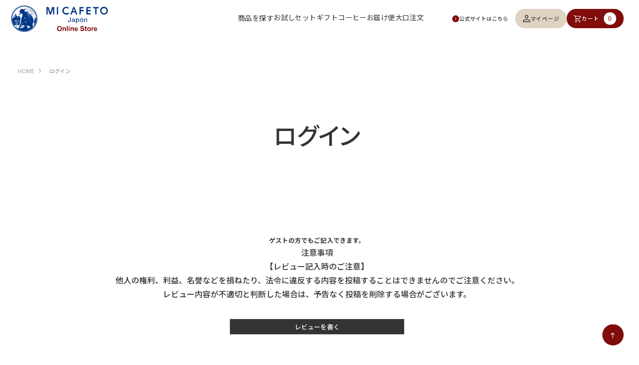

--- FILE ---
content_type: text/html;charset=UTF-8
request_url: https://shop.mi-cafeto.com/p/login?redirect=%2Fp%2Fproduct%2Freview%2Fstrainer%2Fwrite&type=review
body_size: 8322
content:
<!DOCTYPE html>
<html lang="ja"><head>
  <meta charset="UTF-8">
  
  <meta name="_csrf" content="u2VOzj2z7KgLpAnL2nsHLldB8PbEfLNnDrqNWSdCBHjm5WDX2VMo_wmHj84mwD6v6lYzHWUn3c7xSYtKOd_vbx9yZxnUhFWy">
  
  <title>ログイン | ミカフェート オンラインストア</title>
  <meta name="viewport" content="width=device-width">

  <meta name="referrer" content="no-referrer-when-downgrade">
  
  <link rel="stylesheet" href="https://micafeto.itembox.design/system/fs_style.css?t=20251118042549">
  <link rel="stylesheet" href="https://micafeto.itembox.design/generate/theme1/fs_theme.css?t=20251118042549">
  <link rel="stylesheet" href="https://micafeto.itembox.design/generate/theme1/fs_original.css?t=20251118042549">
  
  
  
  
  
  
  <script>
    window._FS=window._FS||{};_FS.val={"amazon":{"v2Enabled":true,"payload":"{\"signInScopes\":[\"email\",\"name\",\"postalCode\"],\"storeId\":\"amzn1.application-oa2-client.5cddb6043b17494d89d3044893215d14\",\"signInReturnUrl\":\"https://shop.mi-cafeto.com/p/amazon/signin?fs-state=%7B%22token%22:%22b6f144cf-d7d0-432f-8558-7eb680ca2a5e%22,%22returnUrl%22:%22/p/login?redirect%3D%252Fp%252Fproduct%252Freview%252Fstrainer%252Fwrite%26type%3Dreview%22,%22redirectUrl%22:%22/p/product/review/strainer/write%22,%22loginType%22:%22review%22%7D\"}","signature":"hP0Tp8/eLmUnwAXin020aEPUeWRavoevMbE5/P/bLLaySF+FPJBHDSEgUH/J3gAkwhhaSj3zxHe/dvGyaoylZ1zys8yLaicctUKgsq5UpCYeLuGDIvgPM/IxzJnbtUq9oEsOCPapv95Yp/[base64]","publicKeyId":"AGAVY4AYJATKYH3YPWEWSFEK","checkoutSessionId":null,"amazonAction":null,"sellerId":"A10M9FPLY1WU29","clientId":"amzn1.application-oa2-client.5cddb6043b17494d89d3044893215d14","sandboxMode":false,"loginUrl":null,"amazonLoggedOut":true,"dynamicUrl":"/p/product/review/strainer/write","popup":true,"type":"review","button":{"color":"Gold","size":null},"v2AuthToken":"eyJhbGciOiJIbWFjU0hBMjU2IiwidHlwIjoiSldUIn0=.[base64].LK_Bd9iuLWCDV5Hm-8fdK66XXbJZGfpwEqKPWPu6RHo="},"tiktok":{"enabled":false,"pixelCode":null},"recaptcha":{"enabled":false,"siteKey":null},"clientInfo":{"memberId":"guest","fullName":"ゲスト","lastName":"","firstName":"ゲスト","nickName":"ゲスト","stageId":"","stageName":"","subscribedToNewsletter":"false","loggedIn":"false","totalPoints":"","activePoints":"","pendingPoints":"","purchasePointExpiration":"","specialPointExpiration":"","specialPoints":"","pointRate":"","companyName":"","membershipCardNo":"","wishlist":"","prefecture":""},"recommend3":{"measurable":true,"recommendable":true,"sandbox":false},"enhancedEC":{"ga4Dimensions":{"userScope":{"stage":"{@ member.stage_order @}","login":"{@ member.logged_in @}"}},"amazonCheckoutName":"Amazonペイメント","measurementId":"G-M1C7QFZVBF","dimensions":{"dimension1":{"key":"log","value":"{@ member.logged_in @}"},"dimension2":{"key":"mem","value":"{@ member.stage_order @}"}}},"type":"review","shopKey":"micafeto","device":"PC","cart":{"stayOnPage":false}};
  </script>
  
  <script src="/shop/js/webstore-nr.js?t=20251118042549"></script>
  <script src="/shop/js/webstore-vg.js?t=20251118042549"></script>
  
  
    <script defer src="https://analytics.contents.by-fw.jp/script/v0/flywheel.js"></script>
    <script src="https://static.contents.by-fw.jp/flywheelRecommend/v0/flywheelHistory.js"></script>
    <script src="https://static.contents.by-fw.jp/flywheelRecommend/v0/flywheelRecommend.js"></script>
  
  
  
  
  
    <meta property="og:title" content="ログイン | ミカフェート オンラインストア">
    <meta property="og:type" content="website">
    <meta property="og:url" content="https://shop.mi-cafeto.com/p/login?redirect&#x3D;%2Fp%2Fproduct%2Freview%2Fstrainer%2Fwrite&amp;type&#x3D;review">
    <meta property="og:image" content="https://micafeto.itembox.design/item/ogp.png">
    <meta property="og:site_name" content="ミカフェート オンラインストア">
  
  
  
    <script type="text/javascript" >
      document.addEventListener('DOMContentLoaded', function() {
        _FS.CMATag('{"fs_member_id":"{@ member.id @}","fs_page_kind":"other"}')
      })
    </script>
  
  
  <link rel="stylesheet" href="https://cdn.jsdelivr.net/npm/bootstrap-icons@1.5.0/font/bootstrap-icons.css">
<link rel="stylesheet" href="https://cdn.jsdelivr.net/npm/swiper@11/swiper-bundle.min.css">
<link rel="preconnect" href="https://fonts.gstatic.com">
<link rel="stylesheet" href="https://micafeto.itembox.design/item/assets/css/common.min.css?t=20260106170729" type="text/css">
<link rel="stylesheet" href="https://micafeto.itembox.design/item/assets/css/page.min.css?t=20260106170729" type="text/css">
<link rel="stylesheet" type="text/css" href="https://micafeto.itembox.design/item/assets/css/bootstrap-grid.min.css?t=20260106170729">
<link rel="stylesheet" type="text/css" href="https://micafeto.itembox.design/item/assets/css/designe.css?t=20260106170729">
<link href="https://fonts.googleapis.com/css2?family=Noto+Sans:wght@300;400;700&family=Lato:wght@400;700&family=Noto+Sans+JP:wght@300;400;700&family=Noto+Serif+JP:wght@300;400;700&Cormorant+Garamond:wght@500&display=swap" rel="stylesheet">
<link rel="stylesheet" href="https://micafeto.itembox.design/item/assets/v2/css/common.css?t=20260106170729">
<link rel="stylesheet" href="https://micafeto.itembox.design/item/assets/v2/css/top.css?t=20260106170729">
<script src="https://code.jquery.com/jquery-3.6.0.min.js" integrity="" crossorigin="anonymous"></script>
<script src="https://cdn.jsdelivr.net/npm/swiper@8/swiper-bundle.min.js"></script>


<header class="l-header">
      <div class="l-header__inner">
        <div class="l-header__nav">
          <!-- **ECサイトロゴ（フリーパーツ）↓↓ -->
           <a href="/" class="site-logo"><img src="https://micafeto.itembox.design/item/assets/images/common/logomark_blue.svg?t=20240710153921" alt="ミカフェート オンラインストア"></a>
          <!-- **ECサイトロゴ（フリーパーツ）↑↑ -->
          <input type="checkbox" id="hamburger-button" class="hamburger-button-check"><label for="hamburger-button" class="hamburger-button"><span></span></label>
          <nav class="header-nav" id="header-nav">
            <ul class="header-nav__list">
              <li>
                <div class="side-search-list side-search-list--keyword sp-only">
                  <div class="side-search-list__item">
                    <form action="/p/search" method="get">
                    <input type="text" name="keyword" maxlength="1000" placeholder="キーワードで検索" id="side-search-keyword" class="side-search-keyword" value="">
                    <button type="submit" class="side-search-keyword__btn"></button>
                    </form>
                  </div>
                </div>
              </li>
              <li class="header-nav__item js-accordion header-nav__item--product">
                <button class="js-accordion-trigger">商品を探す</button>
                <div class="header-search js-accordion-panel --modal" id="header-search">
                  <div class="header-search__inner">
                    <div class="header-search-list header-search-list--keyword pc-only">
                      <div class="header-search-list__item">
                        <form action="/p/search" method="get">
                        <input type="text" name="keyword" maxlength="1000" placeholder="キーワードで検索" id="header-search-keyword" class="header-search-keyword" value="">
                        <button type="submit" class="header-search-keyword__btn"></button>
                        </form>
                      </div>
                    </div>
                    <div class="header-search-list header-search-list--categoy">
                      <h3 class="header-search-list__title">カテゴリーから探す</h3>
                      <div class="header-search-list__item">
                        <ul class="header-search-list-1st">
                          <li>
                            <a href="/c/category/coffee-beans/">コーヒー豆</a>
                          </li>
                          <li>
                            <a href="/c/category/ground-beans/">コーヒー粉</a>
                          </li>
                          <li>
                            <a href="/c/brand/dripbag/">ドリップバッグ</a>
                          </li>
                          <li>
                            <a href="/c/category/iced_coffee/">アイスコーヒー</a>
                          </li>
                          <li>
                            <a href="/c/trial_set/">お試しセット</a>
                          </li>
                          <li>
                            <a href="/c/category/gift/">ギフト</a>
                          </li>
                          <li>
                            <a href="/c/category/dev/">抽出器具</a>
                          </li>
                          <li>
                            <a href="/c/products/">ショップバッグ</a>
                          </li>
                          <li>
                            <a href="/c/category/other/">グッズ / 書籍</a>
                          </li>
                        </ul>
                      </div>
                    </div>
                    <div class="header-search-list header-search-list--brand">
                      <h3 class="header-search-list__title">ブランドから探す</h3>
                      <div class="header-search-list__item">
                        <ul class="header-search-list-1st">
                          <li>
                            <a href="/c/brand/premiercrucafe/">Premier Cru Café</a>
                          </li>
                          <li>
                            <a href="/c/brand/coffeehunters/">COFFEE HUNTERS</a>
                          </li>
                          <li>
                            <a href="/c/brand/caferevolucion/">CAFÉ REVOLUCIÓN</a>
                          </li>
                        </ul>
                      </div>
                    </div>
                    <div class="header-search-list header-search-list--country">
                      <h3 class="header-search-list__title">生豆生産国から探す</h3>
                      <div class="header-search-list__item">
                        <ul class="header-search-list-1st">
                          <li>
                            <a href="/p/search?keyword=&minprice=&maxprice=&sort=priority&tag=エルサルバドル">エルサルバドル</a>
                          </li>
                          <li>
                            <a href="/p/search?keyword=&minprice=&maxprice=&sort=priority&tag=パナマ">パナマ</a>
                          </li>
                          <li>
                            <a href="/p/search?keyword=&minprice=&maxprice=&sort=priority&tag=グアテマラ">グアテマラ</a>
                          </li>
                          <li>
                            <a href="/p/search?keyword=&minprice=&maxprice=&sort=priority&tag=コロンビア">コロンビア</a>
                          </li>
                          <li>
                            <a href="/p/search?keyword=&minprice=&maxprice=&sort=priority&tag=アメリカ">アメリカ</a>
                          </li>
                          <li>
                            <a href="/p/search?keyword=&minprice=&maxprice=&sort=priority&tag=タンザニア">タンザニア</a>
                          </li>
                          <li>
                            <a href="/p/search?keyword=&minprice=&maxprice=&sort=priority&tag=ジャマイカ">ジャマイカ</a>
                          </li>
                          <li>
                            <a href="/p/search?keyword=&minprice=&maxprice=&sort=priority&tag=コスタリカ">コスタリカ</a>
                          </li>
                          <li>
                            <a href="/p/search?keyword=&minprice=&maxprice=&sort=priority&tag=タイ">タイ</a>
                          </li>
                          <li>
                            <a href="/p/search?keyword=&minprice=&maxprice=&sort=priority&tag=ルワンダ">ルワンダ</a>
                          </li>
                          <li>
                            <a href="/p/search?keyword=&minprice=&maxprice=&sort=priority&tag=ペルー">ペルー</a>
                          </li>
                          <li>
                            <a href="/p/search?keyword=&minprice=&maxprice=&sort=priority&tag=ブレンド">ブレンド</a>
                          </li>
                        </ul>
                      </div>
                    </div>
                    <div class="header-search-list header-search-list--price">
                      <h3 class="header-search-list__title">価格帯から探す</h3>
                      <div class="header-search-list__item">
                        <ul class="header-search-list-1st">
                          <li>
                            <a href="/p/search?keyword=&minprice=&maxprice=4000&sort=priority">~4,000円</a>
                          </li>
                          <li>
                            <a href="/p/search?keyword=&minprice=4001&maxprice=8000&sort=priority">4,001円~8,000円</a>
                          </li>
                          <li>
                            <a href="/p/search?keyword=&minprice=8001&maxprice=12000&sort=priority">8,001円~12,000円</a>
                          </li>
                          <li>
                            <a href="/p/search?keyword=&minprice=12001&maxprice=16000&sort=priority">12,001円~16,000円</a>
                          </li>
                        </ul>
                      </div>
                    </div>
                  </div>
                  <div class="header-search-close js-header-nav-close"><button class="header-search-close__label">閉じる</button></div>
                </div>
              </li>
              <li class="header-nav__item"><a href="/c/trial_set/">お試しセット</a></li>
              <li class="header-nav__item"><a href="/c/category/gift">ギフト</a></li>
              <li class="header-nav__item"><a href="/f/monthly-derivery-service">コーヒーお届け便</a></li>
              <li class="header-nav__item"><a href="/f/omatome">大口注文</a></li>
            </ul>
				  	<div class="header-nav-site"><a href="https://mi-cafeto.com/" target="_blank" class="c-btn c-btn--xs"><i class="c-icon c-icon--arrow-red"></i><span class="c-btn-txt">公式サイトはこちら</span></a></div>
            <ul class="header-user__list">
              <li class="header-user__item sp-only">
                <a href="/my/top" class="header-user-mypage c-btn c-btn--bagie2 c-btn--xs"><i></i><span class="c-btn-txt">マイページ</span></a>
              </li>
            </ul>
          </nav>
          <nav class="header-user">
            <ul class="header-user__list">
              <li class="header-user__item pc-only">
                <a href="/my/top" class="header-user-mypage c-btn c-btn--bagie2 c-btn--xs"><i></i><span class="c-btn-txt">マイページ</span></a>
              </li>
              <li class="header-user__item"><a href="/p/cart/" class="header-user-cart c-btn c-btn--red c-btn--xs"><i></i><span class="c-btn-txt">カート<span class="fs-client-cart-count">1</span></span></a></li>
            </ul>
          </nav>

          <nav class="header-nav-sub">
            <ul class="header-nav-sub__list">
              <li class="header-nav-sub__item"><a href="/f/guide">ご利用ガイド</a></li>
              <li class="header-nav-sub__item"><a href="/f/faq">よくあるご質問</a></li>
              <li class="header-nav-sub__item"><a href="/f/flow">ご注文の流れ</a></li>
              <li class="header-nav-sub__item"><a href="/p/register">新規会員登録</a></li>
              <li class="header-nav-sub__item"><a href="/p/about/privacy-policy">プライバシーポリシー</a></li>
            </ul>
            <ul class="eader-nav-sub__list">
              <li class="header-nav-sub__item"><a href="/p/about/member-agreement">会員規約について</a></li>
              <li class="header-nav-sub__item"><a href="/p/about/terms">特定商取引法について</a></li>
              <li class="header-nav-sub__item"><a href="/p/about/return-policy">返品特約について</a></li>
              <li class="header-nav-sub__item"><a href="/p/about/shipping-payment">送料とお支払い方法について</a></li>
              <li class="header-nav-sub__item"><a href="/contact/">お問い合わせフォーム</a></li>           
 </ul>
          </nav>
        </div>
        <!--//.header__nav-->
      </div>
        <div class="header-info u-bg">
          <p class="c-title c-title--16">税込8,000円以上ご購入で送料弊社負担</p>
        </div>
      <!--//.header__inner-->
    </header>
<script async src="https://www.googletagmanager.com/gtag/js?id=G-M1C7QFZVBF"></script>

<script><!--
_FS.setTrackingTag('%3C%21--+Google+tag+%28gtag.js%29+--%3E%0A%3Cscript+async+src%3D%22https%3A%2F%2Fwww.googletagmanager.com%2Fgtag%2Fjs%3Fid%3DAW-803129138%22%3E%3C%2Fscript%3E%0A%3Cscript%3E%0A++window.dataLayer+%3D+window.dataLayer+%7C%7C+%5B%5D%3B%0A++function+gtag%28%29%7BdataLayer.push%28arguments%29%3B%7D%0A++gtag%28%27js%27%2C+new+Date%28%29%29%3B%0A++gtag%28%27config%27%2C+%27AW-803129138%27%2C+%7B+%27+allow_enhanced_conversions%27%3Atrue+%7D%29%3B%0A%3C%2Fscript%3E%0A%0A%3C%21--+Event+snippet+for+%E3%83%AA%E3%83%9E%E3%82%B1+remarketing+page+--%3E%0A%3Cscript%3E%0A++gtag%28%27event%27%2C+%27conversion%27%2C+%7B%0A++++++%27send_to%27%3A+%27AW-803129138%2Fc83BCKnIu8MYELKO-_4C%27%29%3B%0A++++++%27value%27%3A+1.0%2C%0A++++++%27currency%27%3A+%27JPY%27%2C%0A++++++%27aw_remarketing_only%27%3A+true%0A++%7D%29%3B%0A%3C%2Fscript%3E');
--></script>
</head>
<body class="fs-body-review-login" id="fs_ReviewLogin">

<div class="fs-l-page">
<!-- **パンくずリストパーツ （システムパーツ） ↓↓ -->
<nav class="fs-c-breadcrumb">
<ol class="fs-c-breadcrumb__list">
<li class="fs-c-breadcrumb__listItem">
<a href="/">HOME</a>
</li>
<li class="fs-c-breadcrumb__listItem">
ログイン
</li>
</ol>
</nav>
<!-- **パンくずリストパーツ （システムパーツ） ↑↑ -->
<main class="fs-l-main"><div id="fs-page-error-container" class="fs-c-panelContainer">
  
  
</div>
<section class="fs-l-pageMain"><!-- **ページ見出し（フリーパーツ）↓↓ -->
<h1 class="fs-c-heading fs-c-heading--page">ログイン</h1>
<!-- **ページ見出し（フリーパーツ）↑↑ -->


<!-- **ゲストパーツ（システムパーツ）↓↓ -->
<section class="fs-c-guestReview">
  <h2 class="fs-c-guestReview__title">ゲストの方でもご記入できます。</h2>
  <div class="fs-c-guestReview__message"><h3>注意事項</h3>
<p>【レビュー記入時のご注意】<br>
他人の権利、利益、名誉などを損ねたり、法令に違反する内容を投稿することはできませんのでご注意ください。<br>レビュー内容が不適切と判断した場合は、予告なく投稿を削除する場合がございます。</p></div>
  <div class="fs-c-buttonContainer fs-c-buttonContainer--addReview--guest">
    
    
    <a href="/p/product/review/strainer/write?skipLogin&#x3D;true" class="fs-c-button--addReview--guest fs-c-button--secondary">
  <span class="fs-c-button__label">レビューを書く</span>
</a>
    
    
  </div>
</section>
<!-- **ゲストパーツ（システムパーツ）↑↑ -->

<div class="fs-c-loginForm"><section class="fs-c-registeredUsers fs-c-subSection"><!-- **ログインパーツ（システムパーツ）↓↓ -->
<h2 class="fs-c-registeredUsers__title fs-c-subSection__title">会員登録がお済みのお客様</h2>
<div class="fs-c-fsLogin fs-c-inputInformation">
  <form action="/p/login?redirect=/p/product/review/strainer/write&type=review" method="post" name="fs_form" id="fs_form">
    <div class="fs-c-inputInformation__field">
      <fieldset form="fs_form" name="" class="fs-c-fsLoginField">
        <table class="fs-c-inputTable">
          <tbody>
            
            <tr>
              <th class="fs-c-inputTable__headerCell" scope="row">
                <label for="fs_input_mailAddress" class="fs-c-inputTable__label">メールアドレス
                  <span class="fs-c-requiredMark">(必須)</span>
                </label>
              </th>
              <td class="fs-c-inputTable__dataCell">
                <div class="fs-c-inputField">
                  <div class="fs-c-inputField__field">
                    <input type="text" name="mailAddress" id="fs_input_mailAddress" value="">
                  </div>
                </div>
              </td>
            </tr>
            
            <tr>
              <th class="fs-c-inputTable__headerCell" scope="row">
                <label for="fs_input_password" class="fs-c-inputTable__label">パスワード
                  <span class="fs-c-requiredMark">(必須)</span>
                </label>
              </th>
              <td class="fs-c-inputTable__dataCell">
                <div class="fs-c-inputField">
                  <div class="fs-c-inputField__field fs-c-inputGroup">
                    <input type="password" name="password" id="fs_input_password" value="">
                    <button type="button" name="button" class="fs-c-button--displayPassword fs-c-button--particular" aria-label="パスワードマスク切替"></button>
                  </div>
                </div>
              </td>
            </tr>
          </tbody>
        </table>
      </fieldset>
    </div>
    <div class="fs-c-inputInformation__button fs-c-buttonContainer fs-c-buttonContainer--login">
      <button type="submit" class="fs-c-button--login fs-c-button--primary">
  <span class="fs-c-button__label">ログイン</span>
</button>

    </div>


    <input type="hidden" name="_csrf" value="u2VOzj2z7KgLpAnL2nsHLldB8PbEfLNnDrqNWSdCBHjm5WDX2VMo_wmHj84mwD6v6lYzHWUn3c7xSYtKOd_vbx9yZxnUhFWy" />
  </form>
  <div class="fs-c-inputInformation__link fs-c-textLinkContainer"><a href="/p/forgot-password" class="fs-c-textLink">パスワードをお忘れですか？</a></div>
</div>
<!-- **ログインパーツ（システムパーツ）↑↑ -->

<!-- **他社サービスログインエリア（システムパーツグループ）↓↓ -->
  <div class="fs-c-otherServiceLogin">
      
<!-- **連携ログインパーツ（システムパーツ）↓↓ -->
<div class="fs-c-linkedServiceLogin">
  <h2 class="fs-c-linkedServiceLogin__title">連携サービスでログイン・会員登録</h2>
  <div class="fs-c-linkedServiceLogin__body">
  
    <div class="fs-c-linkedServiceLogin__login">
      
      
      <div class="fs-c-anotherLogin fs-c-anotherLogin--amazon">
  
  <div class="fs-c-anotherLogin__button fs-c-anotherLogin__button--amazon fs-c-buttonContainer" id="AmazonPayButton">
</div>
</div>
    </div>
  </div>
</div>
<!-- **連携ログインパーツ（システムパーツ）↑↑ -->


  </div>
<!-- **他社サービスログインエリア（システムパーツグループ）↑↑ -->

</section>

<!-- **futureshop非会員エリア（システムパーツグループ）↓↓ -->
  <section class="fs-c-newUsers fs-c-subSection">
    
<!-- **会員登録誘導表示（システムパーツ）↓↓ -->
<h2 class="fs-c-newUsers__title fs-c-subSection__title">まだご登録がお済みでないお客様</h2>
<div class="fs-c-newUsers__message fs-c-subSection__message">会員登録をしていただきますと、二度目のお買い物時にとても便利です。<br>お気に入り商品をご登録いただけるなどお買い物が便利になります。</div>
<div class="fs-c-buttonContainer fs-c-buttonContainer--memberRegister">
  
  
    <a href="/p/register?redirect&#x3D;/p/product/review/strainer/write&amp;type&#x3D;review" class="fs-c-button--memberRegister fs-c-button--primary">
  <span class="fs-c-button__label">会員登録</span>
</a>
  
    
</div>
<!-- **会員登録誘導表示（システムパーツ）↑↑ -->

  </section>
<!-- **futureshop非会員エリア（システムパーツグループ）↑↑ -->

</div></section></main>
<div class="l-fotter">
      <div class="l-fotter__content">
        <div class="fotter-fixed">
          <ul>
            <li><button class="fotter-fixed-pagetop" id="pageup"></button></li>
          </ul>
        </div>
        <!-- **ECサイトロゴ（フリーパーツ）↓↓ -->
         <a href="/" class="site-logo"><img src="https://micafeto.itembox.design/item/assets/images/common/logomark_blue.svg" alt="ミカフェート オンラインストア"></a>
        <!-- **ECサイトロゴ（フリーパーツ）↑↑ -->
        <nav class="fotter-nav" id="fotter-nav">
          <ul class="fotter-nav__list">
            <li class="fotter-nav__item"><a class="js-header-nav-close">商品を探す</a></li>
            <li class="fotter-nav__item"><a href="/c/trial_set">お試しセット</a></li>
            <li class="fotter-nav__item"><a href="/c/category/gift">ギフト</a></li>
            <li class="fotter-nav__item"><a href="/f/monthly-derivery-service">コーヒーお届け便</a></li>
            <li class="fotter-nav__item"><a href="/f/omatome">大口注文</a></li>
          </ul>
          <ul class="fotter-nav__list">
            <li class="fotter-nav__item"><a href="/f/guide">ご利用ガイド</a></li>
            <li class="fotter-nav__item"><a href="/f/faq">よくあるご質問</a></li>
            <li class="fotter-nav__item"><a href="/f/flow">ご注文の流れ</a></li>
            <li class="fotter-nav__item"><a href="/p/register">新規会員登録</a></li>
            <li class="fotter-nav__item"><a href="/p/about/privacy-policy">プライバシーポリシー</a></li>
          </ul>
          <ul class="fotter-nav__list">
            <li class="fotter-nav__item"><a href="/p/about/member-agreement">会員規約について</a></li>
            <li class="fotter-nav__item"><a href="/p/about/terms">特定商取引法について</a></li>
            <li class="fotter-nav__item"><a href="/p/about/return-policy">返品特約について</a></li>
            <li class="fotter-nav__item"><a href="/p/about/shipping-payment">送料とお支払い方法について</a></li>
          </ul>
          <ul class="fotter-nav__list">
            <li class="fotter-nav__item"><a href="/contact/" class="">お問い合わせフォーム</a></li>
          </ul>
        </nav>
      </div>
      <div class="l-fotter-bottom">
        <div class="l-fotter-bottom__content">
          <p class="fotter-bottom-copy c-txt c-txt--12 u-en">&copy;MI CAFETO Co., Ltd. All rights reserved.</p>
          <ul class="fotter-bottom-sns">
            <li>
              <a href="https://twitter.com/micafeto" target="_blank"
              rel="noopener noreferrer"><img src="https://micafeto.itembox.design/item/assets/v2/img/common/ico_sns_x.svg" alt="X"></a>
            </li>
            <li>
              <a href="https://www.instagram.com/micafeto_official/" target="_blank"
              rel="noopener noreferrer"><img src="https://micafeto.itembox.design/item/assets/v2/img/common/ico_sns_instagram.svg" alt="Instagram"></a>
            </li>
            <li>
              <a href="https://www.facebook.com/MiCafeto" target="_blank"
              rel="noopener noreferrer"><img src="https://micafeto.itembox.design/item/assets/v2/img/common/ico_sns_facebook.svg" alt="Facebook"></a>
            </li>
            <li>
              <a href="https://shop.mi-cafeto.com/contact"><img src="https://micafeto.itembox.design/item/assets/v2/img/common/ico_contact.png" alt="お問い合わせ"></a>
            </li>
          </ul>
        </div>
      </div>
</div>
</div>






<script src="/shop/js/webstore.js?t=20251118042549"></script>
</body></html>

--- FILE ---
content_type: text/css
request_url: https://micafeto.itembox.design/generate/theme1/fs_original.css?t=20251118042549
body_size: 530
content:

.fs-l-productLayout .fs-c-radio__label {
  padding: 0 5px;
}

.post__list.is-trio .post__item.roast__item .img {
    display: none;
}

.roast__list.post__list {
    padding-top: 40px;
}

@media (max-width: 959px){
.post__list.is-trio.roast__list {
    padding-top: unset;
}
}

.anygift-gift-ui__container {
    width: 100% !important;
}

.ag-rounded-lg{
    border-radius: 9999px !important;
}

.d-md-flex-center{
    justify-content: center;
}

.side-search-list--brand .side-search-list-1st li:nth-child(4) {
    display: none;
}

@media (max-width: 959px) {
    #header-nav .header-nav__item {
        margin-top: calc(12 / var(--font)* 1rem);
    }
    .header-nav-sub {
        margin-bottom: 60px;
    }
}

--- FILE ---
content_type: text/css
request_url: https://micafeto.itembox.design/item/assets/css/common.min.css?t=20260106170729
body_size: 20344
content:
.fs-preview-header{position:fixed;z-index:10000;left:0;right:0}*{word-break:break-all;-webkit-box-sizing:border-box;box-sizing:border-box;min-height:0;min-width:0}::before,::after{-webkit-box-sizing:inherit;box-sizing:inherit}html{line-height:1.15;-webkit-text-size-adjust:100%;-webkit-tap-highlight-color:rgba(0,0,0,0)}body{-moz-text-size-adjust:100%;-ms-text-size-adjust:100%;text-size-adjust:100%;-webkit-text-size-adjust:100%;margin:0;padding:0;background-color:#fff;color:#343434;font-weight:500}main{display:block}p,table,blockquote,address,pre,iframe,form,figure,dl{margin:0}h1,h2,h3,h4,h5,h6{font-size:inherit;line-height:inherit;font-weight:inherit;margin:0}ul,ol{margin:0;padding:0;list-style:none}dt{font-weight:700}dd{margin-left:0}hr{-webkit-box-sizing:content-box;box-sizing:content-box;height:0;overflow:visible;border:0;border-top:1px solid;clear:both;color:inherit}pre{font-family:monospace,monospace;font-size:inherit}address{font-style:inherit}a{background-color:rgba(0,0,0,0);text-decoration:none;color:inherit}abbr[title]{border-bottom:none;text-decoration:underline;-webkit-text-decoration:underline dotted;text-decoration:underline dotted}b,strong{font-weight:bolder}code,kbd,samp{font-family:monospace,monospace;font-size:inherit}small{font-size:80%}sub,sup{font-size:75%;line-height:0;position:relative;vertical-align:baseline}sub{bottom:-0.25em}sup{top:-0.5em}img{border-style:none;vertical-align:bottom}embed,object,iframe{border:0;vertical-align:bottom}button,input,optgroup,select,textarea{-webkit-appearance:none;-moz-appearance:none;appearance:none;vertical-align:middle;color:inherit;font:inherit;border:0;background:rgba(0,0,0,0);padding:0;margin:0;outline:0;border-radius:0;text-align:inherit}[type=checkbox]{-webkit-appearance:checkbox;-moz-appearance:checkbox;appearance:checkbox}[type=radio]{-webkit-appearance:radio;-moz-appearance:radio;appearance:radio}button,input{overflow:visible}button,select{text-transform:none}button,[type=button],[type=reset],[type=submit]{cursor:pointer;-webkit-appearance:none;-moz-appearance:none;appearance:none}button[disabled],[type=button][disabled],[type=reset][disabled],[type=submit][disabled]{cursor:default}button::-moz-focus__inner,[type=button]::-moz-focus__inner,[type=reset]::-moz-focus__inner,[type=submit]::-moz-focus__inner{border-style:none;padding:0}button:-moz-focusring,[type=button]:-moz-focusring,[type=reset]:-moz-focusring,[type=submit]:-moz-focusring{outline:1px dotted ButtonText}option{padding:0}fieldset{margin:0;padding:0;border:0;min-width:0}legend{color:inherit;display:table;max-width:100%;padding:0;white-space:normal}progress{vertical-align:baseline}textarea{overflow:auto}[type=checkbox],[type=radio]{padding:0}[type=number]::-webkit__inner-spin-button,[type=number]::-webkit-outer-spin-button{height:auto}[type=search]{outline-offset:-2px}[type=search]::-webkit-search-decoration{-webkit-appearance:none}::-webkit-file-upload-button{-webkit-appearance:button;font:inherit}details{display:block}summary{display:list__item}table{border-collapse:collapse;border-spacing:0}caption{text-align:left}td,th{vertical-align:top;padding:0}th{text-align:left;font-weight:700}template{display:none}[hidden]{display:none}html,body{overflow-x:hidden}html[lang=en-x-mtfrom-ja] html{font-size:62.5%}#content iframe{display:none}body,input,textarea,select{font-family:"Noto sans","Noto Sans JP","ヒラギノ角ゴ Pro W3","Hiragino Kaku Gothic Pro","ヒラギノ角ゴ Pro W3","Hiragino Kaku Gothic Pro","メイリオ",Meiryo,YuGothic,"Yu Gothic Medium","Yu Gothic",Osaka,sans-serif;font-size:1.6em;line-height:1.75}@media(max-width: 959px){body,input,textarea,select{font-size:2.8rem}}@media(max-width: 767px){body,input,textarea,select{font-size:1.4em}}body h1,body h2,body h3,body h4,body h5,body h6{font-size:1em;margin:0;padding:0}a:visited{color:#343434}a:hover{text-decoration:none;color:#343434}figure.img-zoom{overflow:hidden;-webkit-backface-visibility:hidden;backface-visibility:hidden}figure.img-zoom img:not(.is-keep){-webkit-transition:.3s;transition:.3s;-webkit-backface-visibility:hidden;backface-visibility:hidden}figure.img-zoom:hover img:not(.is-keep){scale:1.05}a.img-zoom figure{overflow:hidden;-webkit-backface-visibility:hidden;backface-visibility:hidden}a.img-zoom figure img:not(.is-keep){-webkit-transition:.3s;transition:.3s;-webkit-backface-visibility:hidden;backface-visibility:hidden}a.img-zoom:hover img:not(.is-keep){scale:1.05}@media(max-width: 959px){a.img-zoom:hover img{scale:1}}body:not(.fs-body-custom) .fs-l-main{max-width:calc(1280px + 4vw);padding-left:2vw;padding-right:2vw;margin-left:auto;margin-right:auto;width:100%}@media(max-width: 959px){body:not(.fs-body-custom) .fs-l-main{padding-left:5.72vw;padding-right:5.72vw;width:auto}}.fs-l-main{margin:0;padding:133px 0 0;max-width:none;display:block}@media(max-width: 959px){.fs-l-main{padding:27.98vw 0 0}}.fs-l-main .fs-l-productLayout{max-width:calc(1600px + 4vw);padding-left:2vw;padding-right:2vw;margin-left:auto;margin-right:auto;width:100%;max-width:calc(950px + 4vw)}@media(max-width: 959px){.fs-l-main .fs-l-productLayout{padding-left:5.72vw;padding-right:5.72vw;width:auto;padding-left:0;padding-right:0}}.fs-l-pageMain{max-width:none}.sp-only{display:none}@media(max-width: 959px){.sp-only{display:block}.pc-only{display:none}}.sec-wide{max-width:calc(1600px + 4vw);padding-left:2vw;padding-right:2vw;margin-left:auto;margin-right:auto;width:100%}@media(max-width: 959px){.sec-wide{padding-left:5.72vw;padding-right:5.72vw;width:auto}}.sec-narrow{max-width:calc(1280px + 4vw);padding-left:2vw;padding-right:2vw;margin-left:auto;margin-right:auto;width:100%;padding-top:80px;padding-bottom:80px}@media(max-width: 959px){.sec-narrow{padding-left:5.72vw;padding-right:5.72vw;width:auto;padding-top:10.4vw;padding-bottom:10.4vw}}.sec-narrow.pd2x{padding-top:160px;padding-bottom:160px}@media(max-width: 959px){.sec-narrow.pd2x{padding-top:10.4vw;padding-bottom:10.4vw}}.columns01{display:-ms-flexbox;display:-webkit-box;display:flex;-ms-flex-pack:justify;-webkit-box-pack:justify;justify-content:space-between;-ms-flex-align:start;-webkit-box-align:start;align-items:flex-start;-ms-flex-wrap:nowrap;flex-wrap:nowrap;margin-top:80px;margin-bottom:0}@media(max-width: 1199px){.columns01{display:block}}@media(max-width: 959px){.columns01{margin-top:10.4vw}}.columns01.is-reverse{display:-ms-flexbox;display:-webkit-box;display:flex;-ms-flex-pack:justify;-webkit-box-pack:justify;justify-content:space-between;-ms-flex-align:start;-webkit-box-align:start;align-items:flex-start;-ms-flex-wrap:nowrap;flex-wrap:nowrap;-ms-flex-line-pack:start;align-content:flex-start;-webkit-box-direction:reverse;-ms-flex-direction:row-reverse;flex-direction:row-reverse}@media(max-width: 1199px){.columns01.is-reverse{display:block}}.columns01 .img{width:62.5%}@media(max-width: 1199px){.columns01 .img{width:100%;text-align:center;margin:0 auto 40px}}@media(max-width: 959px){.columns01 .img{margin:0 auto 5.72vw}}.columns01 .txt{width:31.25%}@media(max-width: 1199px){.columns01 .txt{width:100%}}.columns01 .txt p{margin:0 0 1.6em}.columns02{display:-ms-flexbox;display:-webkit-box;display:flex;-ms-flex-pack:justify;-webkit-box-pack:justify;justify-content:space-between;-ms-flex-align:start;-webkit-box-align:start;align-items:flex-start;-ms-flex-wrap:nowrap;flex-wrap:nowrap;margin-top:80px;margin-bottom:80px}@media(max-width: 1199px){.columns02{display:block;margin-top:5.72vw;margin-bottom:5.72vw}}@media(max-width: 959px){.columns02{margin-top:10.4vw}}.columns02.is-reverse{display:-ms-flexbox;display:-webkit-box;display:flex;-ms-flex-pack:justify;-webkit-box-pack:justify;justify-content:space-between;-ms-flex-align:start;-webkit-box-align:start;align-items:flex-start;-ms-flex-wrap:nowrap;flex-wrap:nowrap;-ms-flex-line-pack:start;align-content:flex-start;-webkit-box-direction:reverse;-ms-flex-direction:row-reverse;flex-direction:row-reverse}@media(max-width: 1199px){.columns02.is-reverse{display:block}}.columns02 .img{width:37.5%}@media(max-width: 1199px){.columns02 .img{width:100%;text-align:center;margin:0 auto 40px}}@media(max-width: 959px){.columns02 .img{margin:0 auto 5.72vw}}.columns02 .txt{width:56.25%}@media(max-width: 1199px){.columns02 .txt{width:100%}}.columns02 .txt p{margin:0 0 1.6em;line-height:1.75}.fs-c-breadcrumb{max-width:calc(1280px + 4vw);padding-left:2vw;padding-right:2vw;margin-left:auto;margin-right:auto;width:100%}@media(max-width: 959px){.fs-c-breadcrumb{padding-left:5.72vw;padding-right:5.72vw;width:auto}}.fs-c-breadcrumb__list{display:-ms-flexbox;display:-webkit-box;display:flex;-ms-flex-pack:start;-webkit-box-pack:start;justify-content:flex-start;-ms-flex-align:start;-webkit-box-align:start;align-items:flex-start;-ms-flex-wrap:wrap;flex-wrap:wrap;font-size:1em;padding-top:80px;padding-bottom:80px}@media(max-width: 959px){.fs-c-breadcrumb__list{padding-top:5.72vw;padding-bottom:5.72vw}}.fs-c-breadcrumb__listItem{display:-ms-flexbox;display:-webkit-box;display:flex;-ms-flex-pack:start;-webkit-box-pack:start;justify-content:flex-start;-ms-flex-align:center;-webkit-box-align:center;align-items:center;-ms-flex-wrap:nowrap;flex-wrap:nowrap;margin-right:.8em}.fs-c-breadcrumb__listItem+.fs-c-breadcrumb__listItem:before{content:"";background-image:url("data:image/svg+xml;charset=utf-8,%3Csvg version='1.1' id='ico-arrow01' xmlns='http://www.w3.org/2000/svg' xmlns:xlink='http://www.w3.org/1999/xlink' x='0px'	 y='0px' viewBox='0 0 10 4' style='enable-background:new 0 0 10 4;' xml:space='preserve'%3E%3Cstyle type='text/css'%3E	.st0{fill-rule:evenodd;clip-rule:evenodd;fill:%23343434;}%3C/style%3E%3Cpath id='chevron-right_6_' class='st0' d='M0.1,3.9C0,3.8,0,3.7,0,3.6c0,0,0-0.1,0.1-0.1l4.6-3.4C4.9,0,5.1,0,5.3,0.1l4.6,3.4	C10,3.6,10,3.7,10,3.8c0,0,0,0.1-0.1,0.1C9.7,4,9.5,4,9.3,3.9L5,0.7L0.7,3.9C0.5,4,0.3,4,0.1,3.9z'/%3E%3C/svg%3E");background-size:auto;background-repeat:no-repeat;background-position:center;width:10px;height:4px;position:relative;-webkit-transform:rotate(90deg);transform:rotate(90deg);display:block;margin-right:.8em}.page-head .page-head__inner{display:-ms-flexbox;display:-webkit-box;display:flex;-ms-flex-pack:justify;-webkit-box-pack:justify;justify-content:space-between;-ms-flex-align:stretch;-webkit-box-align:stretch;align-items:stretch;-ms-flex-wrap:nowrap;flex-wrap:nowrap;-ms-flex-line-pack:center;align-content:center;min-height:600px}.page-head .page-head__inner .img{display:-ms-flexbox;display:-webkit-box;display:flex;-ms-flex-pack:start;-webkit-box-pack:start;justify-content:flex-start;-ms-flex-align:center;-webkit-box-align:center;align-items:center;-ms-flex-wrap:nowrap;flex-wrap:nowrap;-ms-flex-line-pack:center;align-content:center;position:relative;z-index:0;overflow:hidden;width:100%;width:50vw}.page-head .page-head__inner .img:before{content:"";display:block}.page-head .page-head__inner .img img,.page-head .page-head__inner .img source{width:100%;height:100%;position:absolute;top:0;left:0;overflow:hidden;-o-object-fit:cover;object-fit:cover}.page-head .page-head__inner .img:before{padding-top:66.6666%}.page-head .page-head__inner .txt{width:50vw;padding-left:6.25vw;padding-right:2vw;display:-ms-flexbox;display:-webkit-box;display:flex;-ms-flex-pack:start;-webkit-box-pack:start;justify-content:flex-start;-ms-flex-align:center;-webkit-box-align:center;align-items:center;-ms-flex-wrap:wrap;flex-wrap:wrap;-ms-flex-line-pack:center;align-content:center}.page-head .page-head__inner .txt>*{width:100%}.page-head .page-head__inner .txt h1:not(.title02){line-height:1.5;margin:0 0 1em}.page-head .page-head__inner .txt h2{font-size:1.75em;margin-bottom:.8em}.page-head .page-head__inner .txt .title02{margin-bottom:80px}@media(max-width: 959px){.page-head .page-head__inner .txt .title02{margin-bottom:10.4vw}}.page-head .page-head__inner .txt h1:not(.is-nomark)+p{margin-top:3.5em}.page-head .page-head__inner .txt hgroup h1+h2{margin-top:3.12vw}@media(max-width: 1199px){.page-head .page-head__inner{display:block;min-height:auto;max-width:calc(1280px + 4vw);padding-left:2vw;padding-right:2vw;margin-left:auto;margin-right:auto;width:100%}.page-head .page-head__inner .img,.page-head .page-head__inner .txt{width:100%}.page-head .page-head__inner .txt{padding:80px 0}}@media(max-width: 959px){.page-head .page-head__inner{width:100vw;padding:0}.page-head .page-head__inner .txt{padding:10.4vw 5.72vw}.page-head .page-head__inner .txt h2{font-size:1.25em;margin-bottom:1em}}.local-nav{width:100%}.local-nav .local-nav__list{width:100%;display:-ms-flexbox;display:-webkit-box;display:flex;-ms-flex-pack:center;-webkit-box-pack:center;justify-content:center;-ms-flex-align:start;-webkit-box-align:start;align-items:flex-start;-ms-flex-wrap:nowrap;flex-wrap:nowrap;counter-reset:number}.local-nav .local-nav__list .local-nav__item{width:100%}.local-nav .local-nav__list .local-nav__item a{position:relative;text-align:center;display:-ms-flexbox;display:-webkit-box;display:flex;-ms-flex-pack:center;-webkit-box-pack:center;justify-content:center;-ms-flex-align:center;-webkit-box-align:center;align-items:center;-ms-flex-wrap:wrap;flex-wrap:wrap;-ms-flex-line-pack:center;align-content:center;background-color:#f6f6f6;border:1px solid #fff;-webkit-transition:.3s;transition:.3s}.local-nav .local-nav__list .local-nav__item a span,.local-nav .local-nav__list .local-nav__item a:before,.local-nav .local-nav__list .local-nav__item a:after{display:block;width:100%}.local-nav .local-nav__list .local-nav__item a span.num{height:11em;font-size:1.25em;display:-ms-flexbox;display:-webkit-box;display:flex;-ms-flex-pack:center;-webkit-box-pack:center;justify-content:center;-ms-flex-align:center;-webkit-box-align:center;align-items:center;-ms-flex-wrap:wrap;flex-wrap:wrap;-ms-flex-line-pack:center;align-content:center;position:relative;padding-bottom:0}.local-nav .local-nav__list .local-nav__item a span.num:before{counter-increment:number;content:counter(number, decimal-leading-zero);display:block;position:absolute;-webkit-transform:translateY(-2.5em);transform:translateY(-2.5em);color:#b8b8b8;font-size:2em;width:100%}@media(max-width: 959px){.local-nav .local-nav__list .local-nav__item a span.num:before{font-size:1.428em}}.local-nav .local-nav__list .local-nav__item a span.en{font-size:2em;line-height:1.2}@media(max-width: 959px){.local-nav .local-nav__list .local-nav__item a span.en{font-size:1.571em}}.local-nav .local-nav__list .local-nav__item a span.ja{padding-bottom:50px;font-weight:100}@media(max-width: 959px){.local-nav .local-nav__list .local-nav__item a span.ja{padding-bottom:2em}}.local-nav .local-nav__list .local-nav__item a:before,.local-nav .local-nav__list .local-nav__item a:after{position:absolute}.local-nav .local-nav__list .local-nav__item a:before{content:"";background-image:url("data:image/svg+xml;charset=utf-8,%3Csvg version='1.1' id='ico-arrow01' xmlns='http://www.w3.org/2000/svg' xmlns:xlink='http://www.w3.org/1999/xlink' x='0px'	 y='0px' viewBox='0 0 10 4' style='enable-background:new 0 0 10 4;' xml:space='preserve'%3E%3Cstyle type='text/css'%3E	.st0{fill-rule:evenodd;clip-rule:evenodd;fill:%23343434;}%3C/style%3E%3Cpath id='chevron-right_6_' class='st0' d='M0.1,3.9C0,3.8,0,3.7,0,3.6c0,0,0-0.1,0.1-0.1l4.6-3.4C4.9,0,5.1,0,5.3,0.1l4.6,3.4	C10,3.6,10,3.7,10,3.8c0,0,0,0.1-0.1,0.1C9.7,4,9.5,4,9.3,3.9L5,0.7L0.7,3.9C0.5,4,0.3,4,0.1,3.9z'/%3E%3C/svg%3E");background-size:auto;background-repeat:no-repeat;background-position:center;width:10px;height:4px;-webkit-transform:rotate(180deg) translateX(50%);transform:rotate(180deg) translateX(50%);bottom:90px;left:50%;-webkit-transition:.3s;transition:.3s}@media(max-width: 959px){.local-nav .local-nav__list .local-nav__item a:before{bottom:10px;width:2.6vw;height:1.04vw}}.local-nav .local-nav__list .local-nav__item a:after{content:"READ MORE";font-size:.75em;color:gray;bottom:100px}@media(max-width: 959px){.local-nav .local-nav__list .local-nav__item a:after{font-size:.714em;bottom:20px}}.local-nav .local-nav__list .local-nav__item a:hover{color:#fff;background-color:#800c0c}@media(max-width: 959px){.local-nav .local-nav__list .local-nav__item a:hover{color:inherit;background-color:#f6f6f6}}.local-nav .local-nav__list .local-nav__item a:hover:before{background-image:url("data:image/svg+xml;charset=utf-8,%3Csvg version='1.1' id='ico-arrow01w' xmlns='http://www.w3.org/2000/svg' xmlns:xlink='http://www.w3.org/1999/xlink' x='0px'	 y='0px' viewBox='0 0 10 6' style='enable-background:new 0 0 10 6;' xml:space='preserve'%3E%3Cstyle type='text/css'%3E	.st0{fill-rule:evenodd;clip-rule:evenodd;fill:%23ffffff;}%3C/style%3E%3Cpath id='ico-arrow-top' class='st0' d='M0.1,5.9C0,5.7,0,5.4,0.1,5.3l4.6-5.1C4.9,0,5.1,0,5.2,0.1c0,0,0,0,0,0l4.6,5.1	c0.2,0.2,0.2,0.4,0,0.6C9.8,6,9.5,6,9.4,5.9c0,0,0,0,0,0L5,1L0.7,5.9C0.5,6,0.3,6,0.1,5.9C0.1,5.9,0.1,5.9,0.1,5.9z'/%3E%3C/svg%3E")}@media(max-width: 959px){.local-nav .local-nav__list .local-nav__item a:hover:before{bottom:10px;background-image:url("data:image/svg+xml;charset=utf-8,%3Csvg version='1.1' id='ico-arrow01' xmlns='http://www.w3.org/2000/svg' xmlns:xlink='http://www.w3.org/1999/xlink' x='0px'	 y='0px' viewBox='0 0 10 4' style='enable-background:new 0 0 10 4;' xml:space='preserve'%3E%3Cstyle type='text/css'%3E	.st0{fill-rule:evenodd;clip-rule:evenodd;fill:%23343434;}%3C/style%3E%3Cpath id='chevron-right_6_' class='st0' d='M0.1,3.9C0,3.8,0,3.7,0,3.6c0,0,0-0.1,0.1-0.1l4.6-3.4C4.9,0,5.1,0,5.3,0.1l4.6,3.4	C10,3.6,10,3.7,10,3.8c0,0,0,0.1-0.1,0.1C9.7,4,9.5,4,9.3,3.9L5,0.7L0.7,3.9C0.5,4,0.3,4,0.1,3.9z'/%3E%3C/svg%3E")}}.local-nav .local-nav__list .local-nav__item a:hover:after{color:#fff}@media(max-width: 959px){.local-nav .local-nav__list .local-nav__item a:hover:after{color:inherit}}.local-nav.is-duo a{height:200px}@media(max-width: 959px){.local-nav.is-duo a{height:30vw}}.local-nav.is-trio a{height:360px}@media(max-width: 959px){.local-nav.is-trio a{height:33vw}}@media(max-width: 959px){.local-nav.is-quartet .local-nav__list{display:-ms-flexbox;display:-webkit-box;display:flex;-ms-flex-pack:start;-webkit-box-pack:start;justify-content:flex-start;-ms-flex-align:start;-webkit-box-align:start;align-items:flex-start;-ms-flex-wrap:wrap;flex-wrap:wrap}.local-nav.is-quartet .local-nav__list .local-nav__item{width:50vw}}.local-nav.is-quartet a{height:480px}@media(max-width: 959px){.local-nav.is-quartet a{height:40vw}}.title01{font-family:"Noto Serif JP","ヒラギノ明朝 ProN W3","Hiragino Mincho ProN","游明朝",YuMincho,"HG明朝E","MS P明朝","MS 明朝",serif}.title01 span:lang(ja){font-size:3em;margin-bottom:.8em;line-height:1.5}@media(max-width: 959px){.title01 span:lang(ja){margin-bottom:1.2em}}@media(max-width: 767px){.title01 span:lang(ja){font-size:2em}}.title01 span:lang(en){display:block;font-weight:100;font-size:1.5em;font-family:"Noto sans","Noto Sans JP","ヒラギノ角ゴ Pro W3","Hiragino Kaku Gothic Pro","ヒラギノ角ゴ Pro W3","Hiragino Kaku Gothic Pro","メイリオ",Meiryo,YuGothic,"Yu Gothic Medium","Yu Gothic",Osaka,sans-serif;margin-bottom:1em}@media(max-width: 959px){.title01 span:lang(en){margin-bottom:.4em}}@media(max-width: 767px){.title01 span:lang(en){font-size:1.14em}}.title02{font-weight:normal;position:relative;background:rgba(0,0,0,0);padding:0;color:#343434}.title02 span:lang(en),.title02 span:lang(ja){position:relative;z-index:1}.title02 span:lang(en){content:attr(data-subtitle);display:block;font-weight:normal;font-size:3em;font-family:"Cormorant Garamond",serif;text-transform:uppercase;line-height:1;margin-bottom:.1em}@media(max-width: 959px){.title02 span:lang(en){font-size:2em}}.title02:after{content:"";width:60px;height:60px;left:-30px;top:-40px;position:absolute;z-index:0;display:block;background-image:url("data:image/svg+xml;charset=utf-8,%3Csvg version='1.1' id='title-deco' xmlns='http://www.w3.org/2000/svg' xmlns:xlink='http://www.w3.org/1999/xlink' x='0px' y='0px'	 viewBox='0 0 60 60' style='enable-background:new 0 0 60 60;' xml:space='preserve'%3E%3Cstyle type='text/css'%3E	.st0{fill:%23EBEBEB;}%3C/style%3E%3Cpath id='ico-simbol' class='st0' d='M29.9,1.7C14.3,1.8,1.7,14.5,1.8,30.1s12.7,28.2,28.3,28.1c15.6-0.1,28.2-12.7,28.1-28.3	C58.3,14.3,45.6,1.7,29.9,1.7C30,1.7,30,1.7,29.9,1.7z M55.8,20.9c-1.3-0.6-2.6-1.2-3.8-1.7h-0.1c-1.9-0.9-3.8-1.7-5.7-2.6	c2.1-0.1,3.6-0.1,5.1-0.2c0.6,0,1-0.1,1.3-0.1c0.3,0,0.6-0.1,1-0.1C54.5,17.7,55.2,19.3,55.8,20.9z M53.3,15.7c-0.2,0-0.4,0-0.7-0.1	c-0.4,0-0.8-0.1-1.5-0.1h-0.1c-1.5-0.1-3-0.1-5-0.2c1.8-0.8,2.8-1.2,3.7-1.7c0.5-0.2,0.7-0.3,0.9-0.5c0.1-0.1,0.3-0.2,0.6-0.3	C52.1,13.8,52.7,14.7,53.3,15.7z M51.1,12.6L49.8,13l-0.1,0.1c-1,0.3-2,0.6-3.8,1.3c1.3-1.4,1.8-2,2.4-2.6c0.2-0.2,0.3-0.3,0.4-0.5	c0.2-0.3,0.4-0.5,0.6-0.7C49.9,11.1,50.6,11.8,51.1,12.6z M48.8,10c-0.2,0.2-0.5,0.4-0.7,0.6c-0.1,0.1-0.3,0.2-0.5,0.4	c-0.6,0.5-1.3,1.1-2.7,2.4c0.7-1.9,1-2.6,1.3-3.4c0.1-0.1,0.1-0.3,0.1-0.5c0.1-0.3,0.2-0.7,0.4-1.2C47.4,8.8,48.1,9.4,48.8,10z	 M46.3,8c-0.3,0.5-0.5,0.9-0.6,1.2c-0.1,0.2-0.2,0.3-0.3,0.5c-0.4,0.7-0.8,1.5-1.7,3.3c-0.1-2-0.1-3.2-0.1-4.4c0-0.5,0-1.1-0.1-1.6	V6.1C44.5,6.7,45.5,7.3,46.3,8z M43.2,5.9c-0.1,0.9-0.1,1.6-0.2,2.2c0,0.2,0,0.3-0.1,0.5c-0.1,1.2-0.2,2.4-0.3,4.4	c-0.9-1.9-1.6-3.5-2.4-5.1l0,0c-0.6-1.3-1.3-2.6-1.8-4C40.1,4.4,41.7,5.1,43.2,5.9z M12.4,50.5c-0.2,0-0.4,0-0.6-0.1	c-1.9-1.7-3.5-3.6-4.9-5.6c1.3-0.3,3.5-0.6,4.1-0.8c0.4-0.2,0.9-0.2,1.3-0.3C12.4,43.9,12.4,50,12.4,50.5z M17.5,50.2	c0.1,0.2,0.1,0.4,0,0.6c-0.1,0.3-0.2,0.6-0.3,0.9c-0.1,0.1,0.1,0.3,0.1,0.3h-2.2c-0.8-0.2-1.6-0.7-2.2-1.3v-6.9	c-0.1-0.1-0.3-0.1-0.5-0.1V41c-0.4,0-0.8,0-1.2,0.1c-0.5,0.1-1.1,0.2-1.6,0.3c-0.3,0.1-0.5-0.1-0.9-0.1C9,41.1,9.1,41,9.3,40.9	c0.5-0.4,1.1-0.6,1.8-0.6c0.2,0,0.5,0.1,0.7,0.2c0.3,0.1,0.5,0.1,0.7,0.3v-2.9c-0.4-0.1-0.7-0.1-1.1-0.1c-0.9,0.1-1.1,0.3-2,0.4	c-0.5,0-1.1,0.1-1.6,0.1c0.6-0.5,1.3-0.8,2-1.1c0.8-0.4,1.8-0.2,2.4,0.3c0.1,0.1,0.1,0.1,0.3,0.1v-3c-0.2-0.1-0.4-0.1-0.6-0.1	c-0.3,0-1.2,0.1-2.6,0.3c-1,0.2-2,0.2-3,0.1c0.2-0.1,1-0.5,1.2-0.7c0.5-0.3,1-0.6,1.5-0.8c0.4-0.1,0.8-0.1,1.2-0.1	c0.5,0,1,0.2,1.4,0.5l0.6,0.4c0.1,0.1,0.2,0.1,0.3,0.1c0-0.1,0.1-0.2,0.1-0.2c-0.2-0.2-0.4-0.4-0.6-0.6c-0.3-0.3-0.7-0.6-0.9-0.9	c0.1-0.1,0.9,0.1,1,0.1c0.3,0.1,0.3,0.3,0.5,0.6c0.2,0.3,0.3,0.6,0.2,1c0.2,0.1,0.1,0.7,0.1,0.8c0.1-0.1,0.3-0.1,0.4-0.2	c0.4-0.3,0.9-0.6,1.4-0.7c0.5-0.1,1.1-0.1,1.6,0.1c0.7,0.2,1.4,0.5,2,0.9l0.6,0.6c0,0-1.1-0.1-2.3-0.2c-1.4-0.2-2.7-0.5-2.9-0.5	c-0.3,0-0.5,0.3-0.7,0.3v3.2c0.1-0.1,0.3-0.3,0.5-0.4c0.5-0.3,1.1-0.4,1.7-0.3c0.9,0.3,1.7,0.6,2.5,1.1c-0.6,0-1.3,0-1.9-0.2	c-0.6-0.1-1.1-0.2-1.7-0.3c-0.3-0.1-0.7,0.2-1.1,0.3v2.9c0.3-0.2,0.6-0.4,0.9-0.6c0.4-0.2,0.9-0.2,1.4,0c0.5,0.1,1,0.4,1.4,0.8	c-0.4,0.1-0.9,0-1.3-0.1c-0.8-0.1-1.6-0.1-2.4,0.1v1.7c1.6,0.4,3.1,0.9,4.6,1.5c0.5-0.4,0.8-0.9,1.1-1.4c0.2-0.4,0.3-0.7,0.4-1.1	c0.1-0.4,0.5-0.5,0.5-0.9c0.1-0.3,0.3-1.8,0.3-2.1c0.1-0.9,0.3-2.2,0.4-3c0.1-0.6,0.3-1.7,0.4-2.2c0.1-0.6,0.2-1.2,0.4-1.7	c0.1-0.4,0.2-0.7,0.3-1.1c0.1-0.4,0.1-0.9,0.1-1.7c0.1-0.7,0.2-1.3,0.3-2c0,0-1.4-1.7-2.1-2.4c-0.6-0.7-0.8-1.7-1.3-2.1	c-0.3-0.3-0.8-0.2-1.1-0.4c-0.1,0-0.3-0.1-0.3,0c-0.3,0.2-0.6,0.5-0.8,0.8c-0.4,0.6-1,1.1-1.6,1.5c-0.2,0-0.4-0.1-0.5-0.3	C14,25,13.9,25,13.8,24.8c-0.4-0.5-0.9-1.4-1.3-1.9c-0.7-0.9-1-1.6-1.7-2.4c-0.2-0.3-0.4-0.5-0.6-0.8c-0.1-0.1-0.1-0.2-0.3-0.2	c-0.1-0.1-0.3-0.1-0.5,0c-0.1,0-0.2,0.1-0.3,0.2C8.9,20.1,7.9,22,6.7,24c-1.2,1.8-2.6,3.6-4,5.2c1.7-1,3.2-2.3,4.5-3.8	c0.9-1.6,1.7-3.3,2.3-5c0,0.3-0.1,0.6-0.2,0.9v1.4c0,0.3,0.3,0.9,0.3,1.3c0,0.2-0.1,0.5-0.2,0.7c-0.7,0.9-1.5,1.7-2.4,2.4	c-1.1,0.9-2.3,1.7-3.6,2.3c0,0-0.3,0.1-0.8,0.3c0.2-15,12.4-27.1,27.4-27.1c2.7,0,5.4,0.4,8,1.2c0.6,1.6,1.1,3,1.7,4.4	c0.6,1.6,1.3,3.4,2,5.3C40,12,37.8,10,35.7,8l0,0c-1.1-1-1.7-1.5-2-1.8c-0.5-0.4-0.8-0.7-1.6-1.4l-0.5-0.5h-0.1v0.1l0,0	c0,0.1,0,0.1,0.1,0.1l0,0c0.2,0.3,0.5,0.5,0.7,0.8c0.8,0.9,1.3,1.4,3,3.1l0,0c2,2,4.2,4.2,5.6,5.7c-1.8-0.7-2.9-1-4-1.3L36,12.5	c-1.1-0.4-2.4-0.8-4.2-1.5L31.7,11h-0.2L31.4,11c0,0.1,0.1,0.2,0.2,0.2l0,0l0.6,0.3c1.7,0.8,2.8,1.3,4,1.8l4.2,1.8	c-0.4,0-0.8,0.1-1.2,0.1c-0.2-0.1-0.4-0.2-0.6-0.3c-0.6-0.2-1.1-0.4-1.7-0.6c-0.6-0.2-1.3-0.3-2-0.4c-1-0.1-1.5-0.2-1.8-0.2	c-0.1,0-0.1,0.1-0.1,0.1c-0.7,0-1.3-0.2-1.9-0.5c-0.2-0.2-0.4-0.4-0.5-0.7c-0.1-0.5-0.3-1.1-0.6-1.5c0.4-0.3,2-1.7,2.3-1.9	c0.3-0.2,0.5-0.5,0.6-0.8c0-0.1,0.3-1.1-0.1-1.3c-0.3-0.1-0.9,0.2-1.5,0.5c-0.7,0.3-2.5,1.1-3,1.3c-0.6-0.4-1.2-0.7-1.8-1	c-0.5-0.3-1.1-0.4-1.7-0.5c-0.8,0.1-1.6,0.5-2.2,1c-0.7,0.5-1.3,1-1.9,1.6c-0.2,0.2-0.3,0.4-0.5,0.7C20,11.3,19.2,13,19,13.3	c-0.2,0.4-0.2,0.8,0.1,1.1c0.3,0.5,0.7,1.1,1.2,1.5c-0.1,0.2-0.2,0.4-0.2,0.6l-1.2,2.8c-0.1,0.2-0.2,0.4-0.3,0.6	c-0.1,0.3-0.3,0.7-0.3,1.1c-0.1,0.2,0,0.5,0.3,0.5c0,0,0,0,0,0c0.3,0.1,0.5-0.1,0.7-0.2c0.3-0.2,0.8-0.5,1.1-0.7	c0.3-0.2,0.5-0.5,0.7-0.8c0.3-0.6,0.7-1.3,1.1-1.9c0.4-0.6,0.8-1.1,1.3-1.7c0.2-0.1,0.4-0.2,0.7-0.2c-0.2,0.3-0.7,0.6-0.9,0.9	c-0.2,0.3-0.4,0.6-0.6,0.9c0.1,0.1,0.3,0.2,0.4,0.3c0.1,0.1,0.1,0.1,0.2,0.1c0.1,0.2,0.3,0.3,0.5,0.5c0.1,0.1,0.1,0.3,0.2,0.5	c0.1,0.2,0.3,0.4,0.5,0.5c0.2,0,0.5-0.1,0.6-0.1c0.3,0.1,0.5,0.3,0.7,0.4c0.1,0.1,0.2,0.2,0.2,0.3c0.3,0.1,0.5,0.2,0.7,0.3	c0.1,0.1,0.2,0.1,0.3,0.1c0.1,0,0.5-0.3,0.6-0.4c0.1-0.1-0.3,0.8-0.7,0.7c-0.2,0-0.4-0.1-0.7-0.1c-0.5,1-0.8,2.1-1.1,3.2	c-0.5,2-1,4.2-1,4.2s-0.3,0.4-0.5,0.6c-0.3,0.5-0.5,1-0.6,1.6c-0.1,0.5-0.1,1.1-0.1,1.7c-0.1,0.3-0.2,0.6-0.2,0.9	c-0.1,0.5-0.3,1.5-0.5,2.2c-0.1,0.7-0.3,1.4-0.4,2c-0.1,0.5-0.2,1.1-0.2,1.7c-0.1,0.6-0.3,1.8-0.4,2.2c0,0.4-0.1,0.7-0.2,1.1	c0,0.2-0.1,0.5-0.2,0.7c-0.1,0.2-0.2,0.5-0.2,0.8c-0.3,0-0.7,0.1-1,0.3c-0.1,0-0.2,0.1-0.3,0.1h-0.1c-0.7,0.3-1.1,0.7-0.4,1.3	c0.3,0.2,0.6,0.4,0.9,0.6c-0.1,0.1-0.2,0.2-0.3,0.3c-0.3,0.3-0.5,0.6-0.8,0.9c-0.1,0.2-0.2,0.4-0.3,0.6c-0.1,0.2-0.3,0.5-0.5,0.7	c-0.3,0.3-0.7,0.5-0.7,0.9C17.3,49.6,17.4,49.9,17.5,50.2L17.5,50.2z M13.9,28.7c0.8-1.3,1.9-2.9,2.6-4c0-0.1,0.1-0.2,0.1-0.1	c-0.1,0.3-0.1,0.6-0.1,0.9c0,0.2-0.2,0.6-0.2,0.7c-0.1,0.4-0.1,1.5-0.6,1.9c-0.4,0.2-0.9,0.3-1.3,0.5C14.3,28.5,14.1,28.6,13.9,28.7	z M26,40.4c-0.4-0.1-0.7,0-1,0.3c-0.3,0.1-0.5,0.3-0.7,0.4c-0.1,0.1-0.2,0.2-0.3,0.3c-0.1-0.2,0.1-0.5,0.3-0.7	c0.2-0.2,0.5-0.3,0.7-0.4c0.2-0.6,0.4-1.1,0.7-1.6c0.3,0.6,0.6,1.1,0.9,1.7L26,40.4z M26.3,41.4l-0.1,0.1c-0.4,0.1-0.9,0.1-1.3,0.3	c-0.1,0-0.1-0.1-0.2-0.1c0.3-0.1,0.7-0.2,1-0.4C25.8,41.3,26.1,41.2,26.3,41.4L26.3,41.4z M20.4,45.1c0,0.1-0.1,0.1-0.1,0.2	c-0.1,0-0.1-0.1-0.1-0.1c-0.3-0.2-0.6-0.2-0.6-0.6c0-0.2,0.1-0.3,0.3-0.4H20c0.2,0,0.3,0,0.5-0.1c-0.2,0.1-0.4,0.3-0.4,0.5	C20.1,44.8,20.3,45,20.4,45.1z M19.5,45.1c-0.1,0-0.2-0.1-0.3-0.2c-0.3-0.3-0.1-0.5,0.1-0.5c0,0.1-0.1,0.1-0.1,0.1	C19.1,44.8,19.3,45,19.5,45.1z M19.4,45.3c0.3,0.1,0.5,0.2,0.7,0.3c-0.1,0.1-0.1,0.1-0.1,0.2c-0.2-0.1-0.3-0.2-0.5-0.3	c-0.3-0.2-0.7-0.4-0.7-0.7C19,45.1,19.2,45.2,19.4,45.3L19.4,45.3z M20.7,44.4c-0.1,0.1-0.1,0.3-0.1,0.4	C20.4,44.7,20.5,44.5,20.7,44.4L20.7,44.4z M18.3,50.7c0.1-0.2,0.2-0.5,0.1-0.7c0.2-0.3,0.2-0.3,0.4-0.3c-0.1,0.6-0.4,1.1-0.7,1.6	C18.1,51.1,18.3,50.8,18.3,50.7L18.3,50.7z M18.4,52.1c-0.1,0-0.1,0-0.2-0.1c0.1,0,0.3-0.1,0.4-0.1C18.6,52,18.5,52.1,18.4,52.1	L18.4,52.1z M18.8,51.9c0.1-0.2,0.3-0.4,0.5-0.6c0.3-0.5,0.5-1,0.8-1.5c0.1-0.2,0.2-0.4,0.3-0.7c0.1-0.2,0.2-0.4,0.3-0.6	c0.1,0.1,0.1,0.2,0.1,0.3c-0.1,0.2-0.2,0.4-0.3,0.7c-0.1,0.2-0.1,0.4-0.1,0.7c0,0.2,0.1,0.3,0.3,0.5c0.1,0.1,0.3,0,0.4-0.1	c0,0,0,0,0,0c0.2-0.2,0.3-0.4,0.4-0.7c0.1-0.3,0.2-0.6,0.4-0.9c0.2-0.3,0.4-0.6,0.6-0.8c0.2-0.3,0.3-0.6,0.5-0.9	c0-0.1,0.1-0.1,0.1-0.2c0.6,0.2,1.2,0.3,1.8,0.5c0.7,0.2,1.9,0.4,2.3,1.1c0.6,1-2,1.5-2.7,1.7c-0.9,0.3-1.9,0.5-2.7,0.7	c-0.9,0.2-1.8,0.5-2.7,0.8L18.8,51.9z M19,52c0.7-0.3,1.4-0.5,2.1-0.6c1.8-0.4,3.5-0.8,5.2-1.4c0.4-0.1,1.1-0.5,1.1-1	c-0.1-0.6-1.1-1.1-1.7-1.3c-0.9-0.3-1.9-0.5-2.8-0.8l0,0c1.1,0.3,2.2,0.5,3.4,0.8c0.9,0.1,1.7,0.3,2.4,0.7c1.1,0.9-1.6,1.6-2.2,1.7	c-2.5,0.7-5,1.5-7.5,2C19.2,52,19.1,52,19,52L19,52z M30.3,48.2c-0.2,0.4-0.5,0.8-0.9,1.1c-0.3,0.3-0.7,0.5-1.1,0.7	c-0.3,0.1-0.5,0.3-0.8,0.5c-0.4,0.3-0.9,0.4-1.3,0.5c-0.5,0.1-0.9,0.2-1.3,0.3c-0.1,0.1-0.3,0.2-0.4,0.3c-0.1,0.1-0.2,0.3-0.2,0.5	h-4c1-0.2,1.9-0.5,2.9-0.7c0.9-0.3,1.8-0.5,2.6-0.8c1.1-0.2,2.1-0.6,3-1.1c1.3-0.9-0.3-1.5-1.2-1.7c-1.5-0.3-3.1-0.7-4.6-1.1l0,0	c0.2,0.1,0.4,0.1,0.5,0.1c1.5,0.3,3,0.6,4.4,0.9C28.8,47.8,29.5,48,30.3,48.2L30.3,48.2z M30.3,47.8l-4.8-1	c-0.8-0.1-1.7-0.3-2.4-0.5v-0.5c2,0.5,4.2,0.9,6.2,1.3c0.4,0.1,0.8,0.1,1.2,0.3C30.5,47.6,30.4,47.7,30.3,47.8L30.3,47.8z M30.7,47	c0,0.1-0.1,0.1-0.1,0.3c-1.4-0.3-2.8-0.5-4.2-0.9c-1.1-0.3-2.2-0.5-3.3-0.7v-0.3c2.5,0.7,5.1,1.1,7.6,1.5C30.7,47,30.7,47,30.7,47	L30.7,47z M29.5,46.5c-2.2-0.4-4.4-0.7-6.5-1.3v-0.3c0.1-0.1,0.2-0.1,0.3-0.1c0.1-0.1,0.2-0.1,0.3-0.1c0.2-0.1,0.3-0.4,0.3-0.6v-0.3	c0.1,0.1,0.1,0.1,0.1,0.2c0.1,0.2,0.2,0.3,0.4,0.3c0.2,0,0.3,0.1,0.5,0.2c0.3,0.1,0.5,0.3,0.7,0.4c0.5,0.1,1,0,1.4-0.2	c0.3-0.1,0.5-0.2,0.9-0.3c0.1,0,0.2-0.1,0.3-0.1l-0.1,0.1l0,0c0.1,0.3,0.3,0.6,0.5,0.9c0.1,0.1,0.1,0.1,0.1,0.2	c0.1,0.1,0.3,0.1,0.5,0.1c0.3-0.1,0.7-0.2,1-0.3l0.1,0.1c0.1,0.5,0.2,0.9,0.2,1.4C30.3,46.6,29.9,46.5,29.5,46.5L29.5,46.5z	 M29.9,28.7c0.2-0.6,0.5-1.2,0.9-1.7l0.7,0.7c0.7,0.6,2.5,2,2.9,2.2c-0.5-0.1-2.2-0.7-3.4-0.9C30.9,29,30.1,28.8,29.9,28.7	L29.9,28.7z M32.1,36.7c-0.2-0.2-0.3-0.5-0.4-0.7c0.2,0.1,0.3,0.2,0.5,0.3c0.2,0.1,0.5,0.2,0.7,0.3c0.3,0.1,0.5,0.2,0.8,0.3	c0.3,0.1,1.8,0.3,1.8,0.3c0,0.1-2.2,1.5-2.5,1.7C32.8,38.1,32.5,37.4,32.1,36.7L32.1,36.7z M36.5,52.1L36.5,52.1	c0.3-0.1,0.7-0.3,1-0.5v-0.2c1.1-0.3,2.1-0.7,1.7-1.5c-0.3-0.5-1.2-0.7-1.7-0.8L36.8,49c0-0.1-0.1-0.1-0.1-0.1	c0.7,0.2,1.3,0.4,2,0.7c0.7,0.3,1.5,0.9,0.9,1.7c-0.4,0.4-0.8,0.8-1.4,0.9L36.5,52.1z M37.5,50.6c-0.1-0.5-0.3-1-0.6-1.4	c0.8,0.2,2.2,0.5,2,1.4c-0.1,0.4-0.9,0.5-1.4,0.7L37.5,50.6z M39.9,51.1c0.9-1.5-1.7-2.2-3.3-2.5c-0.1-0.1-0.1-0.1-0.1-0.2	s-0.1-0.1-0.1-0.3c1.1,0.3,2.1,0.5,3.1,0.9c0.8,0.3,1.8,0.8,1.4,1.8c-0.3,0.6-1,1.1-1.7,1.1C39.5,51.7,39.8,51.4,39.9,51.1	L39.9,51.1z M43.6,49.2c0,0.1-0.1,0.3-0.2,0.4c-0.4,0.3-0.9,0.6-1.3,0.9c-0.5,0.3-0.8,0.7-1.1,1.1c-0.1,0.1,0,0.5,0,0.5h-0.7	c0.4-0.3,0.8-0.7,1-1.2c0.3-0.6-0.3-1.3-0.7-1.6c-0.6-0.3-1.2-0.5-1.8-0.6c-0.7-0.2-1.4-0.4-2-0.5c-0.1,0-0.2-0.1-0.3-0.1	c-0.3-0.9-0.6-1.7-0.7-2.7l0.3,0.1c0.7,0.3,2.4,0.9,3.3,1.3c1.5,0.5,1.8,0.8,2.8,1c1.1,0.3,1,0.4,1.3,0.2c0.1-0.1,0.1-0.1,0.2-0.1	l0,0c0.1,0.1,0.1,0.2,0.1,0.3C43.6,48.5,43.5,48.8,43.6,49.2L43.6,49.2z M43.9,18.4c0,0-0.2,0-0.2,0.1l-0.5,21.7	c0,0-0.3-21.7-0.3-21.7c-0.1,0-0.1,0-0.2-0.1l-7.3,16.3l6.5-16.7C41.8,18,41.8,18,41.8,18c0,0-7.7,6.7-8.3,7.1l7.7-7.7l-0.1-0.2H41	c-1.5,0.5-7.2,2.4-9.2,3.2c0.2-0.1,7.7-3.3,9-3.9c0-0.1-0.1-0.1-0.1-0.3l-9.1-0.4c0.9-0.1,8.5-0.3,9.1-0.3h0.1c0-0.1,0-0.2,0.1-0.3	h-0.1c-1.3-0.6-6.4-2.8-7.5-3.3c1.1,0.4,7.1,2.4,7.7,2.6H41l0.1-0.2l-0.1-0.1c-1.4-1.5-8.1-8.3-8.2-8.3c0.3,0.3,7.3,6.5,8.8,7.9	l0.1,0.1l0.2-0.1v-0.1c-0.7-2-3-8.1-3.6-9.4c0.6,1.3,3.3,7.1,4.2,9.1v0.1h0.3v-0.1c0.1-2.2,0.5-6.2,0.5-7.3l0,0c0,1,0.1,5.2,0.2,7.2	v0.1l0.1,0.1h0.1l0.1-0.1c0.9-2,2.4-4.7,2.6-5.2l0,0c-0.2,0.7-1.2,3.5-1.9,5.5v0.1h0.1c0.1,0.1,0.1,0.1,0.2,0.1l0.1-0.1	c1.6-1.5,3.8-3.3,4.1-3.6l0.1,0.1c-0.3,0.4-2.1,2.6-3.6,4.2c0.1,0.1,0.1,0.1,0.1,0.2c1.4-0.5,5.2-1.7,5.7-1.9l0.1,0.1	c-0.1,0.1-0.2,0.1-0.3,0.2c-0.4,0.2-3.2,1.5-5.2,2.3l0,0c0,0.1,0.1,0.2,0.1,0.3c2.2,0.1,7.4,0.3,7.7,0.3c0,0,0,0.1,0.1,0.1	c0,0,0,0,0,0c-0.7,0-5.4,0.3-7.7,0.3l0,0c0,0.1,0,0.2-0.1,0.3l0,0c2,0.9,8.7,4,10.1,4.6c0,0.1,0,0.1,0.1,0.1	c-1.4-0.5-8.5-3.2-10.4-4c-0.1,0.1-0.1,0.1-0.1,0.2c1.4,1.5,8.5,9,9.1,9.5c-0.7-0.3-8.3-7.4-9.8-8.9V18c-0.1,0.1-0.1,0.1-0.2,0.1	v0.1c0.7,2,4,10.8,4.1,10.8L43.9,18.4z M55,31.5l-2.6,2.9c0.3,4.8,0.4,5.4,0.5,6.1c0,0.8-0.2,1.6-0.5,2.2c0,0.1,0,0.1-0.1,0.2v0.7	c0.1,0.5,0.1,1,0.3,1.5c-1.1,1.6-2.4,3.2-3.8,4.5v-0.4c0.1-0.9,0.1-1.7,0.1-1.8c0.2-0.1,0.4-0.2,0.5-0.4c0.1-0.1,0.1-0.2,0.1-0.3	c0.2-0.4,0.3-0.9,0.3-1.3c0.1-0.5,0-1-0.2-1.4c-0.1-0.2-0.9-0.9-0.8-0.9c0.1-0.2-0.9-0.9-1.2-1.1c0.6-0.2,1.1-0.5,1.7-0.9	c0.6-0.5,1.2-1.2,1.5-2c0.3-1,0.4-2,0.3-3c-0.2-0.9-0.3-1.6-0.5-2.6c0-0.1-0.1-0.2-0.1-0.3c0-0.6-0.1-1.2-0.3-1.8	c-0.1-0.6-0.2-1.2-0.4-1.8c-0.5-1.3-0.9-2.7-1.3-3.6c-0.5-1.1-1.1-2.2-1.7-3.2c-0.5-0.7-0.9-1.3-1.2-1.8l-1-2.8	c1.5,1.4,2.6,2.4,3.8,3.4c0.7,0.7,2.6,2.5,4.3,4.1c0.7,0.7,1.5,1.4,2,1.9c-0.1,0.1-0.1,0.1-0.2,0.1c-0.2,0.1-3,3.8-3,3.8l0.3,1.5	l3.2-4.6L55,31.5z M55.9,27.8L55.9,27.8l-0.3-0.1h-0.3c-0.9-0.9-2.2-2.4-3.5-3.6c-1.1-1.2-2.2-2.3-2.7-2.8c-0.9-1-2-2.2-3.4-3.6	c1.9,0.7,4,1.5,5.9,2.2l0,0c1.5,0.5,2.9,1.1,4.4,1.7c0.8,2.6,1.3,5.2,1.3,7.9L56,28L55.9,27.8z'/%3E%3Cpath id='パス_45' class='st0' d='M30,0C13.4,0,0,13.4,0,30s13.4,30,30,30s30-13.4,30-30l0,0C60,13.4,46.6,0,30,0z M30,58.7	c-15.9,0-28.8-12.9-28.7-28.8C1.3,14,14.2,1.2,30.1,1.2C46,1.2,58.8,14.1,58.8,30c0,0,0,0,0,0C58.8,45.9,45.9,58.8,30,58.7z'/%3E%3C/svg%3E")}@media(max-width: 959px){.title02:after{width:10.4vw;height:10.4vw;left:0;top:0}}.title02.is-nomark:after{display:none}@media(max-width: 959px){.title02{padding-top:5.72vw;font-size:1em;margin-bottom:5.72vw}}.title03{margin-bottom:5em;text-align:center}.title03 span:lang(ja){display:block;margin-bottom:.5em;color:#b8b8b8;font-size:18px}@media(max-width: 767px){.title03 span:lang(ja){font-size:1em}}.title03 span:lang(en){display:block;line-height:1.35;font-family:"Cormorant Garamond",serif;font-size:64px;letter-spacing:.1em;color:#343434}@media(max-width: 767px){.title03 span:lang(en){font-size:2em}}@media(max-width: 767px){.title03{margin-bottom:2em}}.fs-body-product .fs-c-featuredProduct__title{font-weight:100;position:relative;background:rgba(0,0,0,0);padding:0;color:#343434;border:none;font-size:1em}.fs-body-product .fs-c-featuredProduct__title:before{content:"RELATED ITEM";display:block;font-weight:normal;font-size:3em;font-family:"Cormorant Garamond",serif;text-transform:uppercase;line-height:1;margin-bottom:.1em}@media(max-width: 959px){.fs-body-product .fs-c-featuredProduct__title:before{font-size:2em}}.fs-body-product .fs-c-featuredProduct__title:after{content:"";width:80px;height:80px;left:-30px;top:-30px;position:absolute;z-index:-1;display:block;background-image:url("data:image/svg+xml;charset=utf-8,%3Csvg version='1.1' id='title-deco' xmlns='http://www.w3.org/2000/svg' xmlns:xlink='http://www.w3.org/1999/xlink' x='0px' y='0px'	 viewBox='0 0 60 60' style='enable-background:new 0 0 60 60;' xml:space='preserve'%3E%3Cstyle type='text/css'%3E	.st0{fill:%23EBEBEB;}%3C/style%3E%3Cpath id='ico-simbol' class='st0' d='M29.9,1.7C14.3,1.8,1.7,14.5,1.8,30.1s12.7,28.2,28.3,28.1c15.6-0.1,28.2-12.7,28.1-28.3	C58.3,14.3,45.6,1.7,29.9,1.7C30,1.7,30,1.7,29.9,1.7z M55.8,20.9c-1.3-0.6-2.6-1.2-3.8-1.7h-0.1c-1.9-0.9-3.8-1.7-5.7-2.6	c2.1-0.1,3.6-0.1,5.1-0.2c0.6,0,1-0.1,1.3-0.1c0.3,0,0.6-0.1,1-0.1C54.5,17.7,55.2,19.3,55.8,20.9z M53.3,15.7c-0.2,0-0.4,0-0.7-0.1	c-0.4,0-0.8-0.1-1.5-0.1h-0.1c-1.5-0.1-3-0.1-5-0.2c1.8-0.8,2.8-1.2,3.7-1.7c0.5-0.2,0.7-0.3,0.9-0.5c0.1-0.1,0.3-0.2,0.6-0.3	C52.1,13.8,52.7,14.7,53.3,15.7z M51.1,12.6L49.8,13l-0.1,0.1c-1,0.3-2,0.6-3.8,1.3c1.3-1.4,1.8-2,2.4-2.6c0.2-0.2,0.3-0.3,0.4-0.5	c0.2-0.3,0.4-0.5,0.6-0.7C49.9,11.1,50.6,11.8,51.1,12.6z M48.8,10c-0.2,0.2-0.5,0.4-0.7,0.6c-0.1,0.1-0.3,0.2-0.5,0.4	c-0.6,0.5-1.3,1.1-2.7,2.4c0.7-1.9,1-2.6,1.3-3.4c0.1-0.1,0.1-0.3,0.1-0.5c0.1-0.3,0.2-0.7,0.4-1.2C47.4,8.8,48.1,9.4,48.8,10z	 M46.3,8c-0.3,0.5-0.5,0.9-0.6,1.2c-0.1,0.2-0.2,0.3-0.3,0.5c-0.4,0.7-0.8,1.5-1.7,3.3c-0.1-2-0.1-3.2-0.1-4.4c0-0.5,0-1.1-0.1-1.6	V6.1C44.5,6.7,45.5,7.3,46.3,8z M43.2,5.9c-0.1,0.9-0.1,1.6-0.2,2.2c0,0.2,0,0.3-0.1,0.5c-0.1,1.2-0.2,2.4-0.3,4.4	c-0.9-1.9-1.6-3.5-2.4-5.1l0,0c-0.6-1.3-1.3-2.6-1.8-4C40.1,4.4,41.7,5.1,43.2,5.9z M12.4,50.5c-0.2,0-0.4,0-0.6-0.1	c-1.9-1.7-3.5-3.6-4.9-5.6c1.3-0.3,3.5-0.6,4.1-0.8c0.4-0.2,0.9-0.2,1.3-0.3C12.4,43.9,12.4,50,12.4,50.5z M17.5,50.2	c0.1,0.2,0.1,0.4,0,0.6c-0.1,0.3-0.2,0.6-0.3,0.9c-0.1,0.1,0.1,0.3,0.1,0.3h-2.2c-0.8-0.2-1.6-0.7-2.2-1.3v-6.9	c-0.1-0.1-0.3-0.1-0.5-0.1V41c-0.4,0-0.8,0-1.2,0.1c-0.5,0.1-1.1,0.2-1.6,0.3c-0.3,0.1-0.5-0.1-0.9-0.1C9,41.1,9.1,41,9.3,40.9	c0.5-0.4,1.1-0.6,1.8-0.6c0.2,0,0.5,0.1,0.7,0.2c0.3,0.1,0.5,0.1,0.7,0.3v-2.9c-0.4-0.1-0.7-0.1-1.1-0.1c-0.9,0.1-1.1,0.3-2,0.4	c-0.5,0-1.1,0.1-1.6,0.1c0.6-0.5,1.3-0.8,2-1.1c0.8-0.4,1.8-0.2,2.4,0.3c0.1,0.1,0.1,0.1,0.3,0.1v-3c-0.2-0.1-0.4-0.1-0.6-0.1	c-0.3,0-1.2,0.1-2.6,0.3c-1,0.2-2,0.2-3,0.1c0.2-0.1,1-0.5,1.2-0.7c0.5-0.3,1-0.6,1.5-0.8c0.4-0.1,0.8-0.1,1.2-0.1	c0.5,0,1,0.2,1.4,0.5l0.6,0.4c0.1,0.1,0.2,0.1,0.3,0.1c0-0.1,0.1-0.2,0.1-0.2c-0.2-0.2-0.4-0.4-0.6-0.6c-0.3-0.3-0.7-0.6-0.9-0.9	c0.1-0.1,0.9,0.1,1,0.1c0.3,0.1,0.3,0.3,0.5,0.6c0.2,0.3,0.3,0.6,0.2,1c0.2,0.1,0.1,0.7,0.1,0.8c0.1-0.1,0.3-0.1,0.4-0.2	c0.4-0.3,0.9-0.6,1.4-0.7c0.5-0.1,1.1-0.1,1.6,0.1c0.7,0.2,1.4,0.5,2,0.9l0.6,0.6c0,0-1.1-0.1-2.3-0.2c-1.4-0.2-2.7-0.5-2.9-0.5	c-0.3,0-0.5,0.3-0.7,0.3v3.2c0.1-0.1,0.3-0.3,0.5-0.4c0.5-0.3,1.1-0.4,1.7-0.3c0.9,0.3,1.7,0.6,2.5,1.1c-0.6,0-1.3,0-1.9-0.2	c-0.6-0.1-1.1-0.2-1.7-0.3c-0.3-0.1-0.7,0.2-1.1,0.3v2.9c0.3-0.2,0.6-0.4,0.9-0.6c0.4-0.2,0.9-0.2,1.4,0c0.5,0.1,1,0.4,1.4,0.8	c-0.4,0.1-0.9,0-1.3-0.1c-0.8-0.1-1.6-0.1-2.4,0.1v1.7c1.6,0.4,3.1,0.9,4.6,1.5c0.5-0.4,0.8-0.9,1.1-1.4c0.2-0.4,0.3-0.7,0.4-1.1	c0.1-0.4,0.5-0.5,0.5-0.9c0.1-0.3,0.3-1.8,0.3-2.1c0.1-0.9,0.3-2.2,0.4-3c0.1-0.6,0.3-1.7,0.4-2.2c0.1-0.6,0.2-1.2,0.4-1.7	c0.1-0.4,0.2-0.7,0.3-1.1c0.1-0.4,0.1-0.9,0.1-1.7c0.1-0.7,0.2-1.3,0.3-2c0,0-1.4-1.7-2.1-2.4c-0.6-0.7-0.8-1.7-1.3-2.1	c-0.3-0.3-0.8-0.2-1.1-0.4c-0.1,0-0.3-0.1-0.3,0c-0.3,0.2-0.6,0.5-0.8,0.8c-0.4,0.6-1,1.1-1.6,1.5c-0.2,0-0.4-0.1-0.5-0.3	C14,25,13.9,25,13.8,24.8c-0.4-0.5-0.9-1.4-1.3-1.9c-0.7-0.9-1-1.6-1.7-2.4c-0.2-0.3-0.4-0.5-0.6-0.8c-0.1-0.1-0.1-0.2-0.3-0.2	c-0.1-0.1-0.3-0.1-0.5,0c-0.1,0-0.2,0.1-0.3,0.2C8.9,20.1,7.9,22,6.7,24c-1.2,1.8-2.6,3.6-4,5.2c1.7-1,3.2-2.3,4.5-3.8	c0.9-1.6,1.7-3.3,2.3-5c0,0.3-0.1,0.6-0.2,0.9v1.4c0,0.3,0.3,0.9,0.3,1.3c0,0.2-0.1,0.5-0.2,0.7c-0.7,0.9-1.5,1.7-2.4,2.4	c-1.1,0.9-2.3,1.7-3.6,2.3c0,0-0.3,0.1-0.8,0.3c0.2-15,12.4-27.1,27.4-27.1c2.7,0,5.4,0.4,8,1.2c0.6,1.6,1.1,3,1.7,4.4	c0.6,1.6,1.3,3.4,2,5.3C40,12,37.8,10,35.7,8l0,0c-1.1-1-1.7-1.5-2-1.8c-0.5-0.4-0.8-0.7-1.6-1.4l-0.5-0.5h-0.1v0.1l0,0	c0,0.1,0,0.1,0.1,0.1l0,0c0.2,0.3,0.5,0.5,0.7,0.8c0.8,0.9,1.3,1.4,3,3.1l0,0c2,2,4.2,4.2,5.6,5.7c-1.8-0.7-2.9-1-4-1.3L36,12.5	c-1.1-0.4-2.4-0.8-4.2-1.5L31.7,11h-0.2L31.4,11c0,0.1,0.1,0.2,0.2,0.2l0,0l0.6,0.3c1.7,0.8,2.8,1.3,4,1.8l4.2,1.8	c-0.4,0-0.8,0.1-1.2,0.1c-0.2-0.1-0.4-0.2-0.6-0.3c-0.6-0.2-1.1-0.4-1.7-0.6c-0.6-0.2-1.3-0.3-2-0.4c-1-0.1-1.5-0.2-1.8-0.2	c-0.1,0-0.1,0.1-0.1,0.1c-0.7,0-1.3-0.2-1.9-0.5c-0.2-0.2-0.4-0.4-0.5-0.7c-0.1-0.5-0.3-1.1-0.6-1.5c0.4-0.3,2-1.7,2.3-1.9	c0.3-0.2,0.5-0.5,0.6-0.8c0-0.1,0.3-1.1-0.1-1.3c-0.3-0.1-0.9,0.2-1.5,0.5c-0.7,0.3-2.5,1.1-3,1.3c-0.6-0.4-1.2-0.7-1.8-1	c-0.5-0.3-1.1-0.4-1.7-0.5c-0.8,0.1-1.6,0.5-2.2,1c-0.7,0.5-1.3,1-1.9,1.6c-0.2,0.2-0.3,0.4-0.5,0.7C20,11.3,19.2,13,19,13.3	c-0.2,0.4-0.2,0.8,0.1,1.1c0.3,0.5,0.7,1.1,1.2,1.5c-0.1,0.2-0.2,0.4-0.2,0.6l-1.2,2.8c-0.1,0.2-0.2,0.4-0.3,0.6	c-0.1,0.3-0.3,0.7-0.3,1.1c-0.1,0.2,0,0.5,0.3,0.5c0,0,0,0,0,0c0.3,0.1,0.5-0.1,0.7-0.2c0.3-0.2,0.8-0.5,1.1-0.7	c0.3-0.2,0.5-0.5,0.7-0.8c0.3-0.6,0.7-1.3,1.1-1.9c0.4-0.6,0.8-1.1,1.3-1.7c0.2-0.1,0.4-0.2,0.7-0.2c-0.2,0.3-0.7,0.6-0.9,0.9	c-0.2,0.3-0.4,0.6-0.6,0.9c0.1,0.1,0.3,0.2,0.4,0.3c0.1,0.1,0.1,0.1,0.2,0.1c0.1,0.2,0.3,0.3,0.5,0.5c0.1,0.1,0.1,0.3,0.2,0.5	c0.1,0.2,0.3,0.4,0.5,0.5c0.2,0,0.5-0.1,0.6-0.1c0.3,0.1,0.5,0.3,0.7,0.4c0.1,0.1,0.2,0.2,0.2,0.3c0.3,0.1,0.5,0.2,0.7,0.3	c0.1,0.1,0.2,0.1,0.3,0.1c0.1,0,0.5-0.3,0.6-0.4c0.1-0.1-0.3,0.8-0.7,0.7c-0.2,0-0.4-0.1-0.7-0.1c-0.5,1-0.8,2.1-1.1,3.2	c-0.5,2-1,4.2-1,4.2s-0.3,0.4-0.5,0.6c-0.3,0.5-0.5,1-0.6,1.6c-0.1,0.5-0.1,1.1-0.1,1.7c-0.1,0.3-0.2,0.6-0.2,0.9	c-0.1,0.5-0.3,1.5-0.5,2.2c-0.1,0.7-0.3,1.4-0.4,2c-0.1,0.5-0.2,1.1-0.2,1.7c-0.1,0.6-0.3,1.8-0.4,2.2c0,0.4-0.1,0.7-0.2,1.1	c0,0.2-0.1,0.5-0.2,0.7c-0.1,0.2-0.2,0.5-0.2,0.8c-0.3,0-0.7,0.1-1,0.3c-0.1,0-0.2,0.1-0.3,0.1h-0.1c-0.7,0.3-1.1,0.7-0.4,1.3	c0.3,0.2,0.6,0.4,0.9,0.6c-0.1,0.1-0.2,0.2-0.3,0.3c-0.3,0.3-0.5,0.6-0.8,0.9c-0.1,0.2-0.2,0.4-0.3,0.6c-0.1,0.2-0.3,0.5-0.5,0.7	c-0.3,0.3-0.7,0.5-0.7,0.9C17.3,49.6,17.4,49.9,17.5,50.2L17.5,50.2z M13.9,28.7c0.8-1.3,1.9-2.9,2.6-4c0-0.1,0.1-0.2,0.1-0.1	c-0.1,0.3-0.1,0.6-0.1,0.9c0,0.2-0.2,0.6-0.2,0.7c-0.1,0.4-0.1,1.5-0.6,1.9c-0.4,0.2-0.9,0.3-1.3,0.5C14.3,28.5,14.1,28.6,13.9,28.7	z M26,40.4c-0.4-0.1-0.7,0-1,0.3c-0.3,0.1-0.5,0.3-0.7,0.4c-0.1,0.1-0.2,0.2-0.3,0.3c-0.1-0.2,0.1-0.5,0.3-0.7	c0.2-0.2,0.5-0.3,0.7-0.4c0.2-0.6,0.4-1.1,0.7-1.6c0.3,0.6,0.6,1.1,0.9,1.7L26,40.4z M26.3,41.4l-0.1,0.1c-0.4,0.1-0.9,0.1-1.3,0.3	c-0.1,0-0.1-0.1-0.2-0.1c0.3-0.1,0.7-0.2,1-0.4C25.8,41.3,26.1,41.2,26.3,41.4L26.3,41.4z M20.4,45.1c0,0.1-0.1,0.1-0.1,0.2	c-0.1,0-0.1-0.1-0.1-0.1c-0.3-0.2-0.6-0.2-0.6-0.6c0-0.2,0.1-0.3,0.3-0.4H20c0.2,0,0.3,0,0.5-0.1c-0.2,0.1-0.4,0.3-0.4,0.5	C20.1,44.8,20.3,45,20.4,45.1z M19.5,45.1c-0.1,0-0.2-0.1-0.3-0.2c-0.3-0.3-0.1-0.5,0.1-0.5c0,0.1-0.1,0.1-0.1,0.1	C19.1,44.8,19.3,45,19.5,45.1z M19.4,45.3c0.3,0.1,0.5,0.2,0.7,0.3c-0.1,0.1-0.1,0.1-0.1,0.2c-0.2-0.1-0.3-0.2-0.5-0.3	c-0.3-0.2-0.7-0.4-0.7-0.7C19,45.1,19.2,45.2,19.4,45.3L19.4,45.3z M20.7,44.4c-0.1,0.1-0.1,0.3-0.1,0.4	C20.4,44.7,20.5,44.5,20.7,44.4L20.7,44.4z M18.3,50.7c0.1-0.2,0.2-0.5,0.1-0.7c0.2-0.3,0.2-0.3,0.4-0.3c-0.1,0.6-0.4,1.1-0.7,1.6	C18.1,51.1,18.3,50.8,18.3,50.7L18.3,50.7z M18.4,52.1c-0.1,0-0.1,0-0.2-0.1c0.1,0,0.3-0.1,0.4-0.1C18.6,52,18.5,52.1,18.4,52.1	L18.4,52.1z M18.8,51.9c0.1-0.2,0.3-0.4,0.5-0.6c0.3-0.5,0.5-1,0.8-1.5c0.1-0.2,0.2-0.4,0.3-0.7c0.1-0.2,0.2-0.4,0.3-0.6	c0.1,0.1,0.1,0.2,0.1,0.3c-0.1,0.2-0.2,0.4-0.3,0.7c-0.1,0.2-0.1,0.4-0.1,0.7c0,0.2,0.1,0.3,0.3,0.5c0.1,0.1,0.3,0,0.4-0.1	c0,0,0,0,0,0c0.2-0.2,0.3-0.4,0.4-0.7c0.1-0.3,0.2-0.6,0.4-0.9c0.2-0.3,0.4-0.6,0.6-0.8c0.2-0.3,0.3-0.6,0.5-0.9	c0-0.1,0.1-0.1,0.1-0.2c0.6,0.2,1.2,0.3,1.8,0.5c0.7,0.2,1.9,0.4,2.3,1.1c0.6,1-2,1.5-2.7,1.7c-0.9,0.3-1.9,0.5-2.7,0.7	c-0.9,0.2-1.8,0.5-2.7,0.8L18.8,51.9z M19,52c0.7-0.3,1.4-0.5,2.1-0.6c1.8-0.4,3.5-0.8,5.2-1.4c0.4-0.1,1.1-0.5,1.1-1	c-0.1-0.6-1.1-1.1-1.7-1.3c-0.9-0.3-1.9-0.5-2.8-0.8l0,0c1.1,0.3,2.2,0.5,3.4,0.8c0.9,0.1,1.7,0.3,2.4,0.7c1.1,0.9-1.6,1.6-2.2,1.7	c-2.5,0.7-5,1.5-7.5,2C19.2,52,19.1,52,19,52L19,52z M30.3,48.2c-0.2,0.4-0.5,0.8-0.9,1.1c-0.3,0.3-0.7,0.5-1.1,0.7	c-0.3,0.1-0.5,0.3-0.8,0.5c-0.4,0.3-0.9,0.4-1.3,0.5c-0.5,0.1-0.9,0.2-1.3,0.3c-0.1,0.1-0.3,0.2-0.4,0.3c-0.1,0.1-0.2,0.3-0.2,0.5	h-4c1-0.2,1.9-0.5,2.9-0.7c0.9-0.3,1.8-0.5,2.6-0.8c1.1-0.2,2.1-0.6,3-1.1c1.3-0.9-0.3-1.5-1.2-1.7c-1.5-0.3-3.1-0.7-4.6-1.1l0,0	c0.2,0.1,0.4,0.1,0.5,0.1c1.5,0.3,3,0.6,4.4,0.9C28.8,47.8,29.5,48,30.3,48.2L30.3,48.2z M30.3,47.8l-4.8-1	c-0.8-0.1-1.7-0.3-2.4-0.5v-0.5c2,0.5,4.2,0.9,6.2,1.3c0.4,0.1,0.8,0.1,1.2,0.3C30.5,47.6,30.4,47.7,30.3,47.8L30.3,47.8z M30.7,47	c0,0.1-0.1,0.1-0.1,0.3c-1.4-0.3-2.8-0.5-4.2-0.9c-1.1-0.3-2.2-0.5-3.3-0.7v-0.3c2.5,0.7,5.1,1.1,7.6,1.5C30.7,47,30.7,47,30.7,47	L30.7,47z M29.5,46.5c-2.2-0.4-4.4-0.7-6.5-1.3v-0.3c0.1-0.1,0.2-0.1,0.3-0.1c0.1-0.1,0.2-0.1,0.3-0.1c0.2-0.1,0.3-0.4,0.3-0.6v-0.3	c0.1,0.1,0.1,0.1,0.1,0.2c0.1,0.2,0.2,0.3,0.4,0.3c0.2,0,0.3,0.1,0.5,0.2c0.3,0.1,0.5,0.3,0.7,0.4c0.5,0.1,1,0,1.4-0.2	c0.3-0.1,0.5-0.2,0.9-0.3c0.1,0,0.2-0.1,0.3-0.1l-0.1,0.1l0,0c0.1,0.3,0.3,0.6,0.5,0.9c0.1,0.1,0.1,0.1,0.1,0.2	c0.1,0.1,0.3,0.1,0.5,0.1c0.3-0.1,0.7-0.2,1-0.3l0.1,0.1c0.1,0.5,0.2,0.9,0.2,1.4C30.3,46.6,29.9,46.5,29.5,46.5L29.5,46.5z	 M29.9,28.7c0.2-0.6,0.5-1.2,0.9-1.7l0.7,0.7c0.7,0.6,2.5,2,2.9,2.2c-0.5-0.1-2.2-0.7-3.4-0.9C30.9,29,30.1,28.8,29.9,28.7	L29.9,28.7z M32.1,36.7c-0.2-0.2-0.3-0.5-0.4-0.7c0.2,0.1,0.3,0.2,0.5,0.3c0.2,0.1,0.5,0.2,0.7,0.3c0.3,0.1,0.5,0.2,0.8,0.3	c0.3,0.1,1.8,0.3,1.8,0.3c0,0.1-2.2,1.5-2.5,1.7C32.8,38.1,32.5,37.4,32.1,36.7L32.1,36.7z M36.5,52.1L36.5,52.1	c0.3-0.1,0.7-0.3,1-0.5v-0.2c1.1-0.3,2.1-0.7,1.7-1.5c-0.3-0.5-1.2-0.7-1.7-0.8L36.8,49c0-0.1-0.1-0.1-0.1-0.1	c0.7,0.2,1.3,0.4,2,0.7c0.7,0.3,1.5,0.9,0.9,1.7c-0.4,0.4-0.8,0.8-1.4,0.9L36.5,52.1z M37.5,50.6c-0.1-0.5-0.3-1-0.6-1.4	c0.8,0.2,2.2,0.5,2,1.4c-0.1,0.4-0.9,0.5-1.4,0.7L37.5,50.6z M39.9,51.1c0.9-1.5-1.7-2.2-3.3-2.5c-0.1-0.1-0.1-0.1-0.1-0.2	s-0.1-0.1-0.1-0.3c1.1,0.3,2.1,0.5,3.1,0.9c0.8,0.3,1.8,0.8,1.4,1.8c-0.3,0.6-1,1.1-1.7,1.1C39.5,51.7,39.8,51.4,39.9,51.1	L39.9,51.1z M43.6,49.2c0,0.1-0.1,0.3-0.2,0.4c-0.4,0.3-0.9,0.6-1.3,0.9c-0.5,0.3-0.8,0.7-1.1,1.1c-0.1,0.1,0,0.5,0,0.5h-0.7	c0.4-0.3,0.8-0.7,1-1.2c0.3-0.6-0.3-1.3-0.7-1.6c-0.6-0.3-1.2-0.5-1.8-0.6c-0.7-0.2-1.4-0.4-2-0.5c-0.1,0-0.2-0.1-0.3-0.1	c-0.3-0.9-0.6-1.7-0.7-2.7l0.3,0.1c0.7,0.3,2.4,0.9,3.3,1.3c1.5,0.5,1.8,0.8,2.8,1c1.1,0.3,1,0.4,1.3,0.2c0.1-0.1,0.1-0.1,0.2-0.1	l0,0c0.1,0.1,0.1,0.2,0.1,0.3C43.6,48.5,43.5,48.8,43.6,49.2L43.6,49.2z M43.9,18.4c0,0-0.2,0-0.2,0.1l-0.5,21.7	c0,0-0.3-21.7-0.3-21.7c-0.1,0-0.1,0-0.2-0.1l-7.3,16.3l6.5-16.7C41.8,18,41.8,18,41.8,18c0,0-7.7,6.7-8.3,7.1l7.7-7.7l-0.1-0.2H41	c-1.5,0.5-7.2,2.4-9.2,3.2c0.2-0.1,7.7-3.3,9-3.9c0-0.1-0.1-0.1-0.1-0.3l-9.1-0.4c0.9-0.1,8.5-0.3,9.1-0.3h0.1c0-0.1,0-0.2,0.1-0.3	h-0.1c-1.3-0.6-6.4-2.8-7.5-3.3c1.1,0.4,7.1,2.4,7.7,2.6H41l0.1-0.2l-0.1-0.1c-1.4-1.5-8.1-8.3-8.2-8.3c0.3,0.3,7.3,6.5,8.8,7.9	l0.1,0.1l0.2-0.1v-0.1c-0.7-2-3-8.1-3.6-9.4c0.6,1.3,3.3,7.1,4.2,9.1v0.1h0.3v-0.1c0.1-2.2,0.5-6.2,0.5-7.3l0,0c0,1,0.1,5.2,0.2,7.2	v0.1l0.1,0.1h0.1l0.1-0.1c0.9-2,2.4-4.7,2.6-5.2l0,0c-0.2,0.7-1.2,3.5-1.9,5.5v0.1h0.1c0.1,0.1,0.1,0.1,0.2,0.1l0.1-0.1	c1.6-1.5,3.8-3.3,4.1-3.6l0.1,0.1c-0.3,0.4-2.1,2.6-3.6,4.2c0.1,0.1,0.1,0.1,0.1,0.2c1.4-0.5,5.2-1.7,5.7-1.9l0.1,0.1	c-0.1,0.1-0.2,0.1-0.3,0.2c-0.4,0.2-3.2,1.5-5.2,2.3l0,0c0,0.1,0.1,0.2,0.1,0.3c2.2,0.1,7.4,0.3,7.7,0.3c0,0,0,0.1,0.1,0.1	c0,0,0,0,0,0c-0.7,0-5.4,0.3-7.7,0.3l0,0c0,0.1,0,0.2-0.1,0.3l0,0c2,0.9,8.7,4,10.1,4.6c0,0.1,0,0.1,0.1,0.1	c-1.4-0.5-8.5-3.2-10.4-4c-0.1,0.1-0.1,0.1-0.1,0.2c1.4,1.5,8.5,9,9.1,9.5c-0.7-0.3-8.3-7.4-9.8-8.9V18c-0.1,0.1-0.1,0.1-0.2,0.1	v0.1c0.7,2,4,10.8,4.1,10.8L43.9,18.4z M55,31.5l-2.6,2.9c0.3,4.8,0.4,5.4,0.5,6.1c0,0.8-0.2,1.6-0.5,2.2c0,0.1,0,0.1-0.1,0.2v0.7	c0.1,0.5,0.1,1,0.3,1.5c-1.1,1.6-2.4,3.2-3.8,4.5v-0.4c0.1-0.9,0.1-1.7,0.1-1.8c0.2-0.1,0.4-0.2,0.5-0.4c0.1-0.1,0.1-0.2,0.1-0.3	c0.2-0.4,0.3-0.9,0.3-1.3c0.1-0.5,0-1-0.2-1.4c-0.1-0.2-0.9-0.9-0.8-0.9c0.1-0.2-0.9-0.9-1.2-1.1c0.6-0.2,1.1-0.5,1.7-0.9	c0.6-0.5,1.2-1.2,1.5-2c0.3-1,0.4-2,0.3-3c-0.2-0.9-0.3-1.6-0.5-2.6c0-0.1-0.1-0.2-0.1-0.3c0-0.6-0.1-1.2-0.3-1.8	c-0.1-0.6-0.2-1.2-0.4-1.8c-0.5-1.3-0.9-2.7-1.3-3.6c-0.5-1.1-1.1-2.2-1.7-3.2c-0.5-0.7-0.9-1.3-1.2-1.8l-1-2.8	c1.5,1.4,2.6,2.4,3.8,3.4c0.7,0.7,2.6,2.5,4.3,4.1c0.7,0.7,1.5,1.4,2,1.9c-0.1,0.1-0.1,0.1-0.2,0.1c-0.2,0.1-3,3.8-3,3.8l0.3,1.5	l3.2-4.6L55,31.5z M55.9,27.8L55.9,27.8l-0.3-0.1h-0.3c-0.9-0.9-2.2-2.4-3.5-3.6c-1.1-1.2-2.2-2.3-2.7-2.8c-0.9-1-2-2.2-3.4-3.6	c1.9,0.7,4,1.5,5.9,2.2l0,0c1.5,0.5,2.9,1.1,4.4,1.7c0.8,2.6,1.3,5.2,1.3,7.9L56,28L55.9,27.8z'/%3E%3Cpath id='パス_45' class='st0' d='M30,0C13.4,0,0,13.4,0,30s13.4,30,30,30s30-13.4,30-30l0,0C60,13.4,46.6,0,30,0z M30,58.7	c-15.9,0-28.8-12.9-28.7-28.8C1.3,14,14.2,1.2,30.1,1.2C46,1.2,58.8,14.1,58.8,30c0,0,0,0,0,0C58.8,45.9,45.9,58.8,30,58.7z'/%3E%3C/svg%3E")}@media(max-width: 959px){.fs-body-product .fs-c-featuredProduct__title:after{width:10.4vw;height:10.4vw;left:0;top:0}}.fs-body-product .fs-c-featuredProduct__title.is-nomark:after{display:none}@media(max-width: 959px){.fs-body-product .fs-c-featuredProduct__title{padding-top:5.72vw;font-size:1em;margin-bottom:5.72vw}}.bg01{position:relative}.bg01:after{content:"";width:500%;z-index:-2;position:absolute;left:50%;top:0;margin-left:-250%;height:100%;background:#f6f6f6}@media(max-width: 959px){.bg01{background:#f6f6f6}.bg01:after{display:none}}.bg02{position:relative}.bg02>*{color:#fff}.bg02:after{content:"";width:500%;z-index:-2;position:absolute;left:50%;top:0;margin-left:-250%;height:100%;background:#020101}@media(max-width: 959px){.bg02{background:#020101}.bg02:after{display:none}}.readmore__link>a,.readmore__link>span{border-bottom:1px solid #b8b8b8;display:inline-block;padding-bottom:.6em;-webkit-transition:.3s;transition:.3s}.readmore__link>a:after,.readmore__link>span:after{content:"";background-image:url("data:image/svg+xml;charset=utf-8,%3Csvg version='1.1' id='ico-arrow01' xmlns='http://www.w3.org/2000/svg' xmlns:xlink='http://www.w3.org/1999/xlink' x='0px'	 y='0px' viewBox='0 0 10 4' style='enable-background:new 0 0 10 4;' xml:space='preserve'%3E%3Cstyle type='text/css'%3E	.st0{fill-rule:evenodd;clip-rule:evenodd;fill:%23343434;}%3C/style%3E%3Cpath id='chevron-right_6_' class='st0' d='M0.1,3.9C0,3.8,0,3.7,0,3.6c0,0,0-0.1,0.1-0.1l4.6-3.4C4.9,0,5.1,0,5.3,0.1l4.6,3.4	C10,3.6,10,3.7,10,3.8c0,0,0,0.1-0.1,0.1C9.7,4,9.5,4,9.3,3.9L5,0.7L0.7,3.9C0.5,4,0.3,4,0.1,3.9z'/%3E%3C/svg%3E");background-size:auto;background-repeat:no-repeat;background-position:center;width:10px;height:4px;position:relative;-webkit-transform:rotate(90deg) translate(-0.3em, 0.3em);transform:rotate(90deg) translate(-0.3em, 0.3em);display:inline-block;margin-left:1.2em;-webkit-transition:.3s;transition:.3s}@media(max-width: 959px){.readmore__link>a:after,.readmore__link>span:after{width:2.6vw;height:1.04vw}}.readmore__link>a:hover,.readmore__link>span:hover{color:#800c0c}.readmore__link>a:hover:after,.readmore__link>span:hover:after{-webkit-transform:rotate(90deg) translate(-0.3em, 0);transform:rotate(90deg) translate(-0.3em, 0)}.readmore__link.is-left{text-align:left}.readmore__link.is-right{text-align:right}.fs-l-main a[target=_blank]{border-bottom:1px solid #b8b8b8;padding-bottom:.5em;position:relative}.fs-l-main a[target=_blank]:before,.fs-l-main a[target=_blank]:after{content:""}.fs-l-main a[target=_blank]:before{width:0;height:1px;display:block;background:#800c0c;position:absolute;left:0;bottom:-1px;-webkit-transition:.3s;transition:.3s}.fs-l-main a[target=_blank]:after{background-image:url("data:image/svg+xml;charset=utf-8,%3Csvg version='1.1' id='ico-blank' xmlns='http://www.w3.org/2000/svg' xmlns:xlink='http://www.w3.org/1999/xlink'	 x='0px' y='0px' viewBox='0 0 12 12' style='enable-background:new 0 0 12 12;' xml:space='preserve'%3E%3Cstyle type='text/css'%3E	.st0{fill-rule:evenodd;clip-rule:evenodd;fill:%23343434;}%3C/style%3E%3Cpath id='ico-blank1' class='st0' d='M6.5,2.6c0-0.2-0.2-0.4-0.4-0.4h-5C0.5,2.3,0,2.8,0,3.4c0,0,0,0,0,0v7.5C0,11.5,0.5,12,1.1,12	h7.5c0.6,0,1.1-0.5,1.1-1.1v-5c0-0.2-0.2-0.4-0.4-0.4S9,5.7,9,5.9v5c0,0.2-0.2,0.4-0.4,0.4c0,0,0,0,0,0H1.1c-0.2,0-0.4-0.2-0.4-0.4	V3.4C0.7,3.2,0.9,3,1.1,3h5C6.3,3,6.5,2.8,6.5,2.6z'/%3E%3Cpath id='ico-blank2' class='st0' d='M12,0.4C12,0.2,11.8,0,11.6,0c0,0,0,0,0,0H7.9C7.7,0,7.5,0.2,7.5,0.4s0.2,0.4,0.4,0.4h2.8	L4.6,6.9C4.5,7,4.5,7.2,4.6,7.4c0.1,0.1,0.4,0.1,0.5,0l6.1-6.1v2.8c0,0.2,0.2,0.4,0.4,0.4S12,4.3,12,4.1L12,0.4z'/%3E%3C/svg%3E");background-size:auto;background-repeat:no-repeat;background-position:center;width:1em;height:1em;position:relative;display:inline-block;margin-left:.6em}.fs-l-main a[target=_blank]:hover{color:#800c0c}.fs-l-main a[target=_blank]:hover:before{width:100%}.fs-l-main a[target=_blank]:hover:after{background-image:url("data:image/svg+xml;charset=utf-8,%3Csvg version='1.1' id='ico-blank_a' xmlns='http://www.w3.org/2000/svg' xmlns:xlink='http://www.w3.org/1999/xlink'	 x='0px' y='0px' viewBox='0 0 12 12' style='enable-background:new 0 0 12 12;' xml:space='preserve'%3E%3Cstyle type='text/css'%3E	.st0{fill-rule:evenodd;clip-rule:evenodd;fill:%23800C0C;}%3C/style%3E%3Cpath id='ico-blank1a' class='st0' d='M6.5,2.6c0-0.2-0.2-0.4-0.4-0.4h-5C0.5,2.3,0,2.8,0,3.4c0,0,0,0,0,0v7.5C0,11.5,0.5,12,1.1,12	h7.5c0.6,0,1.1-0.5,1.1-1.1v-5c0-0.2-0.2-0.4-0.4-0.4S9,5.7,9,5.9v5c0,0.2-0.2,0.4-0.4,0.4c0,0,0,0,0,0H1.1c-0.2,0-0.4-0.2-0.4-0.4	V3.4C0.7,3.2,0.9,3,1.1,3h5C6.3,3,6.5,2.8,6.5,2.6z'/%3E%3Cpath id='ico-blank2a' class='st0' d='M12,0.4C12,0.2,11.8,0,11.6,0c0,0,0,0,0,0H7.9C7.7,0,7.5,0.2,7.5,0.4s0.2,0.4,0.4,0.4h2.8	L4.6,6.9C4.5,7,4.5,7.2,4.6,7.4c0.1,0.1,0.4,0.1,0.5,0l6.1-6.1v2.8c0,0.2,0.2,0.4,0.4,0.4S12,4.3,12,4.1L12,0.4z'/%3E%3C/svg%3E")}.button,.submit-button{background:#343434;color:#fff;border-radius:4px;height:64px;text-align:center;line-height:64px;-webkit-transition:.3s;transition:.3s}.button:visited,.submit-button:visited{color:#fff}.button:hover,.submit-button:hover{background:#800c0c;color:#fff}@media(max-width: 959px){.button:hover,.submit-button:hover{background:#343434}}.button.is-xs,.submit-button.is-xs{width:220px}.button.is-s,.submit-button.is-s{width:276px}.button.is-m,.submit-button.is-m{width:320px}.button.is-l,.submit-button.is-l{width:440px}.button.is-xl,.submit-button.is-xl{width:800px}@media(max-width: 959px){.button,.submit-button{height:13.02vw;line-height:13.02vw;border-radius:.52vw}.button.is-m,.button.is-l,.button.is-xl,.submit-button.is-m,.submit-button.is-l,.submit-button.is-xl{width:100%}}.button{display:inline-block}.supplement{font-size:.75em;display:block}.fs-l-main .pdt__list{display:-ms-flexbox;display:-webkit-box;display:flex;-ms-flex-pack:start;-webkit-box-pack:start;justify-content:flex-start;-ms-flex-align:start;-webkit-box-align:start;align-items:flex-start;-ms-flex-wrap:wrap;flex-wrap:wrap;padding-top:80px;padding-bottom:80px}@media(max-width: 959px){.fs-l-main .pdt__list{padding-top:0;padding-bottom:10.4vw;margin-bottom:-7.81vw}}.fs-l-main .pdt__list.is-ranking{counter-reset:number}.fs-l-main .pdt__list.is-ranking .pdt__item{position:relative}.fs-l-main .pdt__list.is-ranking .pdt__item:before{counter-increment:number;content:counter(number);color:#fff;font-size:1.25em;width:49px;height:49px;border-radius:50%;text-align:center;line-height:49px;display:block;position:absolute;left:10px;top:-40px;background-color:#6a7777;background-image:url("data:image/svg+xml;charset=utf-8,%3Csvg version='1.1' id='ico-ranking' xmlns='http://www.w3.org/2000/svg' xmlns:xlink='http://www.w3.org/1999/xlink' x='0px'	 y='0px' viewBox='0 0 49 49' style='enable-background:new 0 0 49 49;' xml:space='preserve'%3E%3Cstyle type='text/css'%3E	.st0{opacity:0.3;fill:%23FFFFFF;enable-background:new    ;}%3C/style%3E%3Cg id='ico-ranking' transform='translate(-235 -8164)'%3E%3Crect id='bgranking' x='235.4' y='8188.2' transform='matrix(0.342 -0.9397 0.9397 0.342 -7523.8662 5632.166)' class='st0' width='49' height='1'/%3E%3C/g%3E%3C/svg%3E");z-index:1}@media(max-width: 959px){.fs-l-main .pdt__list.is-ranking .pdt__item:before{width:9.24vw;height:9.24vw;line-height:9.24vw;top:-5.72vw;left:1.3vw}}.fs-l-main .pdt__list.is-ranking .pdt__item:not(.is-hidden):nth-of-type(1):before{background-color:#d6b61e}.fs-l-main .pdt__list.is-ranking .pdt__item:not(.is-hidden):nth-of-type(2):before{background-color:#c0cdcd}.fs-l-main .pdt__list.is-ranking .pdt__item:not(.is-hidden):nth-of-type(3):before{background-color:#c0a46a}.fs-l-main .pdt__list.is-ranking .pdt__item.is-hidden{display:none}.fs-l-main .pdt__list.is-quintet .pdt__item{max-width:192px;width:15%;margin-right:6.25%}.fs-l-main .pdt__list.is-quintet .pdt__item:nth-child(5n){margin-right:0}@media(max-width: 959px){.fs-l-main .pdt__list.is-quintet .pdt__item{width:3.9vw;max-width:initial}}.fs-l-main .pdt__list.is-quintet.is-sort{width:106.25%;display:-ms-flexbox;display:-webkit-box;display:flex;-ms-flex-pack:start;-webkit-box-pack:start;justify-content:flex-start;-ms-flex-align:start;-webkit-box-align:start;align-items:flex-start;-ms-flex-wrap:nowrap;flex-wrap:nowrap}@media(max-width: 959px){.fs-l-main .pdt__list.is-quintet.is-sort{width:100%;display:-ms-flexbox;display:-webkit-box;display:flex;-ms-flex-pack:start;-webkit-box-pack:start;justify-content:flex-start;-ms-flex-align:start;-webkit-box-align:start;align-items:flex-start;-ms-flex-wrap:wrap;flex-wrap:wrap}}.fs-l-main .pdt__list.is-quintet.is-sort .pdt__item:nth-child(5n){margin-right:6.25%}@media(max-width: 959px){.fs-l-main .pdt__list.is-quintet.is-sort .pdt__item{width:41.66vw;margin-right:5.2vw;margin-top:13.01vw}.fs-l-main .pdt__list.is-quintet.is-sort .pdt__item:nth-child(1){width:88.54vw;max-width:88.54vw}.fs-l-main .pdt__list.is-quintet.is-sort .pdt__item:nth-child(1) img{width:100%}.fs-l-main .pdt__list.is-quintet.is-sort .pdt__item:nth-child(2n-1){margin-right:0}}.fs-l-main .pdt__list.is-sextet .pdt__item{max-width:180px;width:14.0625%;margin-right:3.125%}.fs-l-main .pdt__list.is-sextet .pdt__item:nth-child(6n){margin-right:0}@media(max-width: 959px){.fs-l-main .pdt__list.is-sextet .pdt__item{width:41.66vw;max-width:41.66vw;margin-right:5.2vw;margin-bottom:7.81vw}.fs-l-main .pdt__list.is-sextet .pdt__item:nth-child(2n){margin-right:0}}.fs-l-main .product-img{border-radius:4px}@media(max-width: 959px){.fs-l-main .product-img{border-radius:.52vw}.fs-l-main .product-img img{width:100%;height:auto}}.fs-l-main .product-name{padding:15px 0 5px;margin:0}@media(max-width: 959px){.fs-l-main .product-name{font-size:1em;padding:.5em 0;line-height:1.5}}.fs-l-main .product-price{font-size:.75em;margin:0}@media(max-width: 959px){.fs-l-main .product-price{font-size:.785em}}input[type=text]:placeholder,input[type=email]:placeholder,input[type=tel]:placeholder,textarea:placeholder{color:#b8b8b8}.productSearch-radio__label,.productSearch-checkbox__label{position:relative;line-height:1;display:-ms-flexbox;display:-webkit-box;display:flex;-ms-flex-pack:start;-webkit-box-pack:start;justify-content:flex-start;-ms-flex-align:center;-webkit-box-align:center;align-items:center;-ms-flex-wrap:nowrap;flex-wrap:nowrap}.productSearch-radio__label:before,.productSearch-checkbox__label:before{content:"";display:inline-block;background-size:cover;background-repeat:no-repeat;background-position:center}.productSearch-radio__label:before,.productSearch-checkbox__label:before{width:16px;height:16px;margin:0 8px 0 0;position:relative;top:1px}.productSearch-radio__label:before{background-image:url("data:image/svg+xml;charset=utf-8,%3Csvg version='1.1' id='ico-checkbox01' xmlns='http://www.w3.org/2000/svg' xmlns:xlink='http://www.w3.org/1999/xlink' x='0px'	 y='0px' viewBox='0 0 16 16' style='enable-background:new 0 0 16 16;' xml:space='preserve'%3E%3Cstyle type='text/css'%3E	.st0{fill:%23FFFFFF;}	.st1{fill:%23B8B8B8;}%3C/style%3E%3Cg id='ico-checkbox1'%3E%3Cpath class='st0' d='M8,0L8,0c4.4,0,8,3.6,8,8l0,0c0,4.4-3.6,8-8,8l0,0c-4.4,0-8-3.6-8-8l0,0C0,3.6,3.6,0,8,0z'/%3E%3Cpath class='st1' d='M8,16c-4.4,0-8-3.6-8-8s3.6-8,8-8s8,3.6,8,8S12.4,16,8,16z M8,1C4.1,1,1,4.1,1,8c0,3.9,3.1,7,7,7		c3.9,0,7-3.1,7-7C15,4.1,11.9,1,8,1z'/%3E%3C/g%3E%3C/svg%3E")}.productSearch-radio__radio:checked+.productSearch-radio__label:before{background-image:url("data:image/svg+xml;charset=utf-8,%3Csvg version='1.1' id='ico-checkbox02' xmlns='http://www.w3.org/2000/svg' xmlns:xlink='http://www.w3.org/1999/xlink' x='0px'	 y='0px' viewBox='0 0 16 16' style='enable-background:new 0 0 16 16;' xml:space='preserve'%3E%3Cstyle type='text/css'%3E	.st0{fill:%23FFFFFF;}	.st1{fill:%23B8B8B8;}	.st2{fill:%23800C0C;}%3C/style%3E%3Cg id='ico-checkbox2a' transform='translate(-320 -675)'%3E%3Cg id='ico-checkbox2b' transform='translate(320 675)'%3E%3Cpath class='st0' d='M8,0L8,0c4.4,0,8,3.6,8,8l0,0c0,4.4-3.6,8-8,8l0,0c-4.4,0-8-3.6-8-8l0,0C0,3.6,3.6,0,8,0z'/%3E%3Cpath class='st1' d='M8,16c-4.4,0-8-3.6-8-8s3.6-8,8-8s8,3.6,8,8S12.4,16,8,16z M8,1C4.1,1,1,4.1,1,8c0,3.9,3.1,7,7,7			c3.9,0,7-3.1,7-7C15,4.1,11.9,1,8,1z'/%3E%3C/g%3E%3Cpath id='ico-checkbox2c' class='st2' d='M328,678L328,678c2.8,0,5,2.2,5,5l0,0c0,2.8-2.2,5-5,5l0,0c-2.8,0-5-2.2-5-5l0,0		C323,680.2,325.2,678,328,678z'/%3E%3C/g%3E%3C/svg%3E")}.productSearch-checkbox__label:before{background-image:url("data:image/svg+xml;charset=utf-8,%3Csvg version='1.1' id='ico-checkbox1' xmlns='http://www.w3.org/2000/svg' xmlns:xlink='http://www.w3.org/1999/xlink' x='0px'	 y='0px' viewBox='0 0 16 16' style='enable-background:new 0 0 16 16;' xml:space='preserve'%3E%3Cstyle type='text/css'%3E	.st0{fill:%23FFFFFF;}	.st1{fill:%23B8B8B8;}%3C/style%3E%3Cg id='ico-checkbox01'%3E%3Cpath class='st0' d='M2,0h12c1.1,0,2,0.9,2,2v12c0,1.1-0.9,2-2,2H2c-1.1,0-2-0.9-2-2V2C0,0.9,0.9,0,2,0z'/%3E%3Cpath class='st1' d='M14,16H2c-1.1,0-2-0.9-2-2V2c0-1.1,0.9-2,2-2h12c1.1,0,2,0.9,2,2v12C16,15.1,15.1,16,14,16z M2,1		C1.4,1,1,1.4,1,2v12c0,0.6,0.4,1,1,1h12c0.6,0,1-0.4,1-1V2c0-0.6-0.4-1-1-1H2z'/%3E%3C/g%3E%3C/svg%3E")}.productSearch-checkbox__checkbox:checked+.productSearch-checkbox__label:before{background-image:url("data:image/svg+xml;charset=utf-8,%3Csvg version='1.1' id='ico-check2' xmlns='http://www.w3.org/2000/svg' xmlns:xlink='http://www.w3.org/1999/xlink' x='0px'	 y='0px' viewBox='0 0 16 16' style='enable-background:new 0 0 16 16;' xml:space='preserve'%3E%3Cstyle type='text/css'%3E	.st0{fill:%23800C0C;}%3C/style%3E%3Cpath id='ico-check02' class='st0' d='M2,0C0.9,0,0,0.9,0,2v12c0,1.1,0.9,2,2,2h12c1.1,0,2-0.9,2-2V2c0-1.1-0.9-2-2-2H2z	 M12,5c0.3,0.3,0.3,0.8,0,1l-4,5c-0.3,0.3-0.8,0.3-1.1,0c0,0,0,0,0,0L4.3,8.4C4,8.1,4,7.6,4.3,7.3S5,7,5.3,7.3c0,0,0,0,0,0l2.1,2.1	L11,5C11.2,4.7,11.7,4.7,12,5C12,5,12,5,12,5L12,5z'/%3E%3C/svg%3E")}.about-sec__list .about-sec__item .about-sec__title:before{font-family:"Noto sans","Noto Sans JP",sans-serif}.local-nav.shop_nav .local-nav__list .local-nav__item a:after{bottom:50px}.local-nav.shop_nav .local-nav__list .local-nav__item a:before{bottom:40px}.logout-false{display:none}.login-true{display:none}.fs-c-button--primary:hover{background-color:#800c0c}select option{background-color:#fff}.group-ranking .title02 span{text-transform:unset}.fs-l-footer{border-top:unset;background-color:unset;margin-top:unset}html.is-noscroll::-webkit-scrollbar{display:none}html.is-noscroll{-ms-overflow-style:none;scrollbar-width:none}.header__top{display:-ms-flexbox;display:-webkit-box;display:flex;-ms-flex-pack:justify;-webkit-box-pack:justify;justify-content:space-between;-ms-flex-align:end;-webkit-box-align:end;align-items:flex-end;-ms-flex-wrap:nowrap;flex-wrap:nowrap;font-size:.75em;height:33px;-webkit-transition:.3s;transition:.3s;top:0}@media(max-width: 959px){.header__top{height:7.81vw;z-index:20}}header.fs-l-header{position:fixed;left:0;top:0;z-index:10;width:100%;background:#fff;padding-top:0}@media(max-width: 959px){header.fs-l-header{height:27.99vw}}header.fs-l-header.is-fixed{height:100px}header.fs-l-header.is-fixed .header__inner{top:-33px}@media(max-width: 959px){header.fs-l-header.is-fixed{height:18.22vw}}header.fs-l-header.is-fixed .header__top{top:-100px}@media(max-width: 959px){.header__top{height:9.76vw}}.header__top,.header__inner{max-width:calc(1760px + 4vw);position:relative;padding-left:2.24vw;padding-right:2.24vw;margin:0 auto;width:100%;top:0}.header__inner{display:-ms-flexbox;display:-webkit-box;display:flex;-ms-flex-pack:start;-webkit-box-pack:start;justify-content:flex-start;-ms-flex-align:center;-webkit-box-align:center;align-items:center;-ms-flex-wrap:nowrap;flex-wrap:nowrap;height:100px}@media(max-width: 1400px){.header__inner{display:-ms-flexbox;display:-webkit-box;display:flex;-ms-flex-pack:justify;-webkit-box-pack:justify;justify-content:space-between;-ms-flex-align:start;-webkit-box-align:start;align-items:flex-start;-ms-flex-wrap:wrap;flex-wrap:wrap;-ms-flex-line-pack:start;align-content:flex-start}}@media(max-width: 959px){.header__inner{height:18.22vw;display:-ms-flexbox;display:-webkit-box;display:flex;-ms-flex-pack:justify;-webkit-box-pack:justify;justify-content:space-between;-ms-flex-align:center;-webkit-box-align:center;align-items:center;-ms-flex-wrap:nowrap;flex-wrap:nowrap}}.header__inner .site-logo{margin-right:auto}@media(max-width: 1400px){.header__inner .site-logo{-webkit-box-ordinal-group:2;-ms-flex-order:1;order:1;margin-top:1em}}@media(max-width: 959px){.header__inner .site-logo{margin-top:unset}}.header__inner .site-logo,.header__inner .user-nav{max-width:243px}@media(max-width: 1500px){.header__inner .site-logo,.header__inner .user-nav{max-width:200px}}.header__inner .site-logo img,.header__inner .user-nav img{width:100%;height:auto}@media(max-width: 959px){.header__inner .site-logo,.header__inner .user-nav{max-width:inherit}.header__inner .site-logo img,.header__inner .user-nav img{width:42.27vw;height:auto;max-width:initial}}.header__description{margin:0}.header__description br{display:none}@media(max-width: 959px){.header__description{max-width:60.43vw;line-height:1.5}}@media(max-width: 767px){.header__description{font-size:10px}}.welcome-user{margin:0}@media(max-width: 959px){.welcome-user{line-height:1.5}}@media(max-width: 767px){.welcome-user{font-size:10px}}.fs-p-welcomeMsg{margin-left:auto}.global-nav{margin-left:auto;margin-right:unset;padding-right:5.4vw;max-height:28px}@media(max-width: 1660px){.global-nav{padding-right:0}}@media(max-width: 1400px){.global-nav{-webkit-box-ordinal-group:4;-ms-flex-order:3;order:3;width:100%;margin-top:1em}}@media(max-width: 959px){.global-nav{position:fixed;z-index:10;top:27.99vw;left:100%;max-height:inherit;height:auto;-webkit-transform:translateY(100%);transform:translateX(100%);margin-top:unset;-webkit-transition:.3s;transition:.3s;padding-top:0}}.fs-l-header.is-fixed .global-nav,.fs-l-header.is-fixed .user-nav-control:checked+.user-nav-toggle+.fs-p-productSearch__search{top:18.22vw}header.fs-l-header.is-fixed{background-color:rgba(255,255,255,.8)}@media(max-width: 959px){header.fs-l-header.is-fixed{background-color:#fff}header.fs-l-header.is-fixed w .global-nav{top:18.22vw}header.fs-l-header.is-fixed .hamburger-button{top:9vw}}.global-nav--login,.hamburger-button-check{display:none}@media(max-width: 959px){body.open-gnav{overflow:hidden;width:100%;height:100%}.global-nav--login{display:block;padding-left:5.72vw;padding-right:5.72vw;width:auto;padding-top:15.625vw;padding-bottom:6.51vw}.global-nav--login a{background-color:#fff;display:-ms-flexbox;display:-webkit-box;display:flex;-ms-flex-pack:center;-webkit-box-pack:center;justify-content:center;-ms-flex-align:center;-webkit-box-align:center;align-items:center;-ms-flex-wrap:nowrap;flex-wrap:nowrap;width:100%;height:13vw;border-radius:.52vw}.global-nav--login a:before{background-image:url("data:image/svg+xml;charset=utf-8,%3Csvg version='1.1' id='user-nav01' xmlns='http://www.w3.org/2000/svg' xmlns:xlink='http://www.w3.org/1999/xlink' x='0px'	 y='0px' viewBox='0 0 16 16' style='enable-background:new 0 0 16 16;' xml:space='preserve'%3E%3Cstyle type='text/css'%3E	.st0{fill:%23343434;}%3C/style%3E%3Cpath id='ico-user' class='st0' d='M0,8c0-4.4,3.6-8,8-8s8,3.6,8,8s-3.6,8-8,8S0,12.4,0,8z M13.5,12.4c2.4-3,1.9-7.4-1.1-9.8	S4.9,0.6,2.5,3.6c-2,2.6-2,6.2,0,8.7C3.2,11.2,4.8,10,8,10S12.8,11.2,13.5,12.4L13.5,12.4z M5,6c0-1.7,1.3-3,3-3s3,1.3,3,3	S9.7,9,8,9S5,7.7,5,6z'/%3E%3C/svg%3E");background-size:auto;background-repeat:no-repeat;background-position:center;width:4.16vw;height:4.16vw;content:"";display:inline-block;margin-right:1em}.hamburger-button{position:fixed;width:4vw;height:4.16vw;right:5.44vw;top:16.3vw;z-index:100}.hamburger-button span{top:50%;-webkit-transform:translateY(-50%);transform:translateY(-50%)}.hamburger-button span,.hamburger-button span:before,.hamburger-button span:after{content:"";height:2px;width:4.16vw;border-radius:1px;background:#343434;display:block;margin:1px auto;position:absolute;-webkit-transition:.3s;transition:.3s}}@media(max-width: 959px)and (max-width: 767px){.hamburger-button span,.hamburger-button span:before,.hamburger-button span:after{height:1px}}@media(max-width: 959px){.hamburger-button span:before{top:-0.35em}}@media(max-width: 959px){.hamburger-button span:after{top:.3em}}@media(max-width: 959px){.hamburger-button-check:checked+.hamburger-button span{background:rgba(0,0,0,0)}.hamburger-button-check:checked+.hamburger-button span:before{top:-0.1rem;-webkit-transform:rotate(45deg);transform:rotate(45deg)}.hamburger-button-check:checked+.hamburger-button span:after{top:-0.1rem;-webkit-transform:rotate(-45deg);transform:rotate(-45deg)}}@media(max-width: 959px){.hamburger-button-check:checked+.hamburger-button+.global-nav{left:0;background:#f6f6f6;-webkit-transform:translateX(0);transform:translateX(0);overflow-y:auto;min-height:-webkit-fill-available;height:100vh;padding-bottom:20vw;width:100%}.hamburger-button-check:checked+.hamburger-button+.global-nav.is-open{left:-100vw;width:200vw}}.global-nav__list{display:-ms-flexbox;display:-webkit-box;display:flex;-ms-flex-pack:center;-webkit-box-pack:center;justify-content:center;-ms-flex-align:start;-webkit-box-align:start;align-items:flex-start;-ms-flex-wrap:nowrap;flex-wrap:nowrap}@media(max-width: 1400px){.global-nav__list{-webkit-box-pack:end;-ms-flex-pack:end;justify-content:end}}@media(max-width: 959px){.global-nav__list{display:block;padding-left:5.72vw;padding-right:5.72vw;width:auto}}.global-nav__item{font-size:1em}.global-nav__item+.global-nav__item{margin-left:40px}@media(max-width: 959px){.global-nav__item{font-size:1em}}@media(max-width: 1660px){.global-nav__item+.global-nav__item{margin-left:30px}}@media(max-width: 1500px){.global-nav__item+.global-nav__item{margin-left:20px}}@media(max-width: 1400px){.global-nav__item+.global-nav__item{margin-left:20px}}@media(max-width: 959px){.global-nav__item{font-weight:bold}.global-nav__item>label,.global-nav__item>a{display:-ms-flexbox;display:-webkit-box;display:flex;-ms-flex-pack:justify;-webkit-box-pack:justify;justify-content:space-between;-ms-flex-align:center;-webkit-box-align:center;align-items:center;-ms-flex-wrap:nowrap;flex-wrap:nowrap;padding:.55em 0}.global-nav__item+.global-nav__item{margin-left:0}}.global-nav-control{display:none}.global-nav-toggle{display:-ms-flexbox;display:-webkit-box;display:flex;-ms-flex-pack:justify;-webkit-box-pack:justify;justify-content:space-between;-ms-flex-align:center;-webkit-box-align:center;align-items:center;-ms-flex-wrap:nowrap;flex-wrap:nowrap;cursor:pointer}.global-nav-toggle:after{content:"";background-image:url("data:image/svg+xml;charset=utf-8,%3Csvg version='1.1' id='ico-arrow01' xmlns='http://www.w3.org/2000/svg' xmlns:xlink='http://www.w3.org/1999/xlink' x='0px'	 y='0px' viewBox='0 0 10 4' style='enable-background:new 0 0 10 4;' xml:space='preserve'%3E%3Cstyle type='text/css'%3E	.st0{fill-rule:evenodd;clip-rule:evenodd;fill:%23343434;}%3C/style%3E%3Cpath id='chevron-right_6_' class='st0' d='M0.1,3.9C0,3.8,0,3.7,0,3.6c0,0,0-0.1,0.1-0.1l4.6-3.4C4.9,0,5.1,0,5.3,0.1l4.6,3.4	C10,3.6,10,3.7,10,3.8c0,0,0,0.1-0.1,0.1C9.7,4,9.5,4,9.3,3.9L5,0.7L0.7,3.9C0.5,4,0.3,4,0.1,3.9z'/%3E%3C/svg%3E");background-size:auto;background-repeat:no-repeat;background-position:center;width:10px;height:4px;position:relative;-webkit-transform:rotate(180deg);transform:rotate(180deg);display:block;margin-left:.8em;-webkit-transition:.3s;transition:.3s}@media(max-width: 959px){.global-nav-toggle:after{-webkit-transform:rotate(90deg);transform:rotate(90deg);width:2.6vw;height:1.04vw}}.global-nav-toggle:hover{color:#800c0c}.global-nav__children{display:none}@media(max-width: 959px){.global-nav__children{position:absolute;top:0;left:100vw;-webkit-transform:translateX(0);transform:translateX(0);-webkit-transition:.3s;transition:.3s}.global-nav__children .global-nav-toggle{display:-ms-flexbox;display:-webkit-box;display:flex;-ms-flex-pack:start;-webkit-box-pack:start;justify-content:flex-start;-ms-flex-align:center;-webkit-box-align:center;align-items:center;-ms-flex-wrap:nowrap;flex-wrap:nowrap;border-bottom:1px solid #b8b8b8;padding-top:15.625vw;padding-bottom:3.91vw}.global-nav__children .global-nav-toggle:before{content:"";background-image:url("data:image/svg+xml;charset=utf-8,%3Csvg version='1.1' id='ico-arrow01' xmlns='http://www.w3.org/2000/svg' xmlns:xlink='http://www.w3.org/1999/xlink' x='0px'	 y='0px' viewBox='0 0 10 4' style='enable-background:new 0 0 10 4;' xml:space='preserve'%3E%3Cstyle type='text/css'%3E	.st0{fill-rule:evenodd;clip-rule:evenodd;fill:%23343434;}%3C/style%3E%3Cpath id='chevron-right_6_' class='st0' d='M0.1,3.9C0,3.8,0,3.7,0,3.6c0,0,0-0.1,0.1-0.1l4.6-3.4C4.9,0,5.1,0,5.3,0.1l4.6,3.4	C10,3.6,10,3.7,10,3.8c0,0,0,0.1-0.1,0.1C9.7,4,9.5,4,9.3,3.9L5,0.7L0.7,3.9C0.5,4,0.3,4,0.1,3.9z'/%3E%3C/svg%3E");background-size:auto;background-repeat:no-repeat;background-position:center;width:2.6vw;height:1.04vw;position:relative;-webkit-transform:rotate(-90deg);transform:rotate(-90deg);display:block;margin-right:1.2em}.global-nav__children .global-nav-toggle:after{display:none}}.global-nav-control:checked+.global-nav-toggle+.global-nav__children{position:absolute;top:100px;left:50%;-webkit-transform:translateX(-50%);transform:translateX(-50%);display:block;max-width:calc(1600px + 4vw);padding-left:2vw;padding-right:2vw;margin-left:auto;margin-right:auto;width:100%;z-index:10;background:#f6f6f6}@media(max-width: 959px){.global-nav-control:checked+.global-nav-toggle+.global-nav__children{top:0;-webkit-transform:translateX(0);transform:translateX(0);left:100vw;padding-left:5.72vw;padding-right:5.72vw;width:auto;width:100vw}}.is-noscroll .global-nav-control:checked+.global-nav-toggle+.global-nav__children{top:100px}@media(max-width: 959px){.is-noscroll .global-nav-control:checked+.global-nav-toggle+.global-nav__children{top:0}}.is-noscroll .user-nav-control:checked+.user-nav-toggle+.fs-p-productSearch__search{top:100px}@media(max-width: 959px){.is-noscroll .user-nav-control:checked+.user-nav-toggle+.fs-p-productSearch__search{top:18.22vw}}header.fs-l-header.is-fixed .global-nav-control:checked+.global-nav-toggle+.global-nav__children{top:100px}@media(max-width: 959px){header.fs-l-header.is-fixed .global-nav-control:checked+.global-nav-toggle+.global-nav__children{top:0;left:100vw;-webkit-transform:translateX(0);transform:translateX(0);padding-bottom:100px}}.global-nav__children:after,.fs-p-productSearch__search:after{content:"";width:500%;z-index:-2;position:absolute;left:50%;top:0;margin-left:-250%;height:100%;background:#f6f6f6;-webkit-box-shadow:0px 0px 10px 0px rgba(0,0,0,.05);box-shadow:0px 0px 10px 0px rgba(0,0,0,.05)}@media(max-width: 959px){.global-nav__children:after,.fs-p-productSearch__search:after{display:none}}.global-nav-control:checked+.global-nav-toggle{color:#800c0c}.global-nav-control:checked+.global-nav-toggle:after{-webkit-transform:rotate(360deg);transform:rotate(360deg)}.global-subnav,.fs-p-productSearch__field{max-width:calc(1280px + 4vw);padding-left:2vw;padding-right:2vw;margin-left:auto;margin-right:auto;width:100%;position:relative;padding-top:80px;padding-bottom:80px}@media(max-width: 1500px){.global-subnav,.fs-p-productSearch__field{padding-bottom:140px}}@media(max-width: 959px){.global-subnav,.fs-p-productSearch__field{padding:10.4vw 0;width:100%;max-width:100%}}@media(max-height: 1020px){.global-subnav,.fs-p-productSearch__field{overflow-y:scroll}}.fs-pt-carousel,.slick-initialized,.fs-l-main,.gototop,.footer{webkit-filter:blur(1);-webkit-filter:blur(1);filter:blur(1);-webkit-transition:.5s;transition:.5s}body.open-gsubnav{overflow:hidden;width:100%;height:100%}body.open-gsubnav .fs-pt-carousel,body.open-gsubnav .slick-initialized,body.open-gsubnav .fs-l-main,body.open-gsubnav .gototop,body.open-gsubnav .footer{webkit-filter:blur(5px);-webkit-filter:blur(5px);filter:blur(5px);pointer-events:none}@media(max-height: 1020px){body.open-gsubnav{overflow-y:unset;height:100%}body.open-gsubnav .global-subnav,body.open-gsubnav .fs-p-productSearch__field{overflow-y:auto}}.beginner-nav__wrap{display:-ms-flexbox;display:-webkit-box;display:flex;-ms-flex-pack:justify;-webkit-box-pack:justify;justify-content:space-between;-ms-flex-align:stretch;-webkit-box-align:stretch;align-items:stretch;-ms-flex-wrap:nowrap;flex-wrap:nowrap}@media(max-width: 959px){.beginner-nav__wrap{display:block;min-height:290vw}}.beginner-nav__left{width:45.3125%;max-width:580px}@media(max-width: 959px){.beginner-nav__left{width:100%;max-width:100%}}.beginner-banner__list .banner__item a{background-repeat:no-repeat;background-color:#fff;width:100%;height:200px;display:-ms-flexbox;display:-webkit-box;display:flex;-ms-flex-pack:start;-webkit-box-pack:start;justify-content:flex-start;-ms-flex-align:center;-webkit-box-align:center;align-items:center;-ms-flex-wrap:wrap;flex-wrap:wrap;-ms-flex-line-pack:center;align-content:center;padding-left:40px;border-radius:4px}.beginner-banner__list .banner__item a strong{font-size:1.25em;display:block;width:100%;padding-top:.3em;font-weight:bold}.beginner-banner__list .banner__item a:hover{color:#800c0c;-webkit-box-shadow:0px 0px 6px 0px rgba(0,0,0,.06);box-shadow:0px 0px 6px 0px rgba(0,0,0,.06)}@media(max-width: 1500px){.beginner-banner__list .banner__item a{padding-right:200px}}@media(max-width: 959px){.beginner-banner__list .banner__item a{padding-left:5.72vw;padding-right:33vw;height:33.46vw;border-radius:.52vw;line-height:1.5;border:1px solid #b8b8b8}.beginner-banner__list .banner__item a span{font-size:.875em;font-weight:100}.beginner-banner__list .banner__item a strong{font-size:1.142em}.beginner-banner__list .banner__item a:hover{color:inherit;-webkit-box-shadow:none;box-shadow:none}}.beginner-banner__list .banner__item+.banner__item{margin-top:20px}.beginner-banner__list .banner--trialset{background-image:url(../images/common/category-ts.jpg);background-size:160px;background-position:right 40px center}@media(max-width: 959px){.beginner-banner__list .banner--trialset{background-size:23vw;background-position:right 5.72vw center}}.beginner-banner__list .banner--starterkit{background-image:url(../images/common/category-mill.jpg);background-size:160px;background-position:right 40px center}@media(max-width: 959px){.beginner-banner__list .banner--starterkit{background-size:23vw;background-position:right 5.72vw center}}.beginner-banner__list .banner--giftset{background-image:url(../images/common/gift-single.jpg);background-size:160px;background-position:right 40px center}@media(max-width: 959px){.beginner-banner__list .banner--giftset{background-size:23.04vw;background-position:right 5.72vw center}}@media(max-width: 959px){.beginner-banner__list{padding:0 0 10.4vw}}.beginner-nav__right{display:-ms-flexbox;display:-webkit-box;display:flex;-ms-flex-pack:center;-webkit-box-pack:center;justify-content:center;-ms-flex-align:stretch;-webkit-box-align:stretch;align-items:stretch;-ms-flex-wrap:wrap;flex-wrap:wrap;-ms-flex-line-pack:justify;align-content:space-between;width:48.4375%;max-width:620px}.beginner-nav__right .banner--regist{background:#fff;border:1px solid #888;width:100%;height:123px;display:-ms-flexbox;display:-webkit-box;display:flex;-ms-flex-pack:center;-webkit-box-pack:center;justify-content:center;-ms-flex-align:center;-webkit-box-align:center;align-items:center;-ms-flex-wrap:wrap;flex-wrap:wrap;-ms-flex-line-pack:center;align-content:center;border-radius:4px}.beginner-nav__right .banner--regist strong{display:block;font-size:1.25em;width:100%;text-align:center;font-weight:bold}.beginner-nav__right .banner--regist:hover{color:#800c0c}@media(max-width: 959px){.beginner-nav__right .banner--regist{height:22.13vw;border-radius:.52vw}.beginner-nav__right .banner--regist span{font-size:.857em;font-weight:normal}.beginner-nav__right .banner--regist strong{font-size:1em}.beginner-nav__right .banner--regist:hover{color:inherit}}@media(max-width: 959px){.beginner-nav__right{width:100%;max-width:100%}}.beginner-nav--recommend{width:100%}.beginner-nav--recommend+p{margin:0;width:100%}.beginner-nav--recommend dt{text-align:center;padding-bottom:35px}.beginner-nav--recommend dt span{display:block}.beginner-nav--recommend dt span:lang(en){font-weight:100}@media(max-width: 959px){.beginner-nav--recommend dt span:lang(en){font-size:.928em}}.beginner-nav--recommend dt span:lang(ja){font-weight:bold;font-size:1.5em}@media(max-width: 959px){.beginner-nav--recommend dt span:lang(ja){font-size:1.142em}}.beginner-nav--recommend .pdt__list{display:-ms-flexbox;display:-webkit-box;display:flex;-ms-flex-pack:justify;-webkit-box-pack:justify;justify-content:space-between;-ms-flex-align:start;-webkit-box-align:start;align-items:flex-start;-ms-flex-wrap:nowrap;flex-wrap:nowrap}.beginner-nav--recommend .pdt__item{max-width:180px}@media(max-width: 959px){.beginner-nav--recommend .pdt__item{width:27.86vw;max-width:100%}}.beginner-nav--recommend .pdt__item+.pdt__item{margin-left:2.47vw}.beginner-nav--recommend .product-img{border-radius:4px}@media(max-width: 959px){.beginner-nav--recommend .product-img{border-radius:.52vw}.beginner-nav--recommend .product-img img{width:100%;height:auto}}.beginner-nav--recommend .product-name{padding:20px 0 5px;margin:0}@media(max-width: 959px){.beginner-nav--recommend .product-name{font-size:.75em;padding:.5em 0}}.beginner-nav--recommend .product-price{font-size:.75em;margin:0;font-weight:normal}@media(max-width: 959px){.beginner-nav--recommend .product-price{font-size:.75em}}@media(max-width: 959px){.beginner-nav--recommend{border-top:1px solid #b8b8b8;border-bottom:1px solid #b8b8b8;padding:10.4vw 0;margin-bottom:10.4vw}}.coffee-nav__wrap{display:-ms-flexbox;display:-webkit-box;display:flex;-ms-flex-pack:justify;-webkit-box-pack:justify;justify-content:space-between;-ms-flex-align:start;-webkit-box-align:start;align-items:flex-start;-ms-flex-wrap:nowrap;flex-wrap:nowrap}@media(max-width: 959px){.coffee-nav__wrap{display:block;min-height:350vw}}.coffee-nav__wrap dt{font-weight:normal;text-align:center;border-bottom:1px solid #b8b8b8;padding-bottom:20px}@media(max-width: 959px){.coffee-nav__wrap dt{border:none;padding-bottom:0}}.coffee-nav__wrap dd{padding-top:40px}@media(max-width: 959px){.coffee-nav__wrap dd{padding-top:6.51vw}}.coffee-nav__wrap .coffee-nav__right,.coffee-nav__wrap .coffee-nav__left{width:46.875%}@media(max-width: 959px){.coffee-nav__wrap .coffee-nav__right,.coffee-nav__wrap .coffee-nav__left{width:100%}}.coffee-nav__wrap .coffee-nav__left{margin-right:6.25%}@media(max-width: 959px){.coffee-nav__wrap .coffee-nav__left{width:100%;margin-bottom:10.4vw}}@media(max-width: 959px){.coffee-nav__wrap .coffee-nav__right dt{padding-top:10.4vw;border-top:1px solid #b8b8b8}}.coffee-nav--category ul{display:-ms-flexbox;display:-webkit-box;display:flex;-ms-flex-pack:start;-webkit-box-pack:start;justify-content:flex-start;-ms-flex-align:start;-webkit-box-align:start;align-items:flex-start;-ms-flex-wrap:wrap;flex-wrap:wrap;margin-bottom:45px}@media(max-width: 959px){.coffee-nav--category ul{border-bottom:1px solid #b8b8b8;padding-bottom:calc(10.4vw - 2.64%)}}.coffee-nav--category li{width:32.3333333333%;margin-left:1.5%;margin-bottom:1.5%}.coffee-nav--category li:nth-child(3n-2){margin-left:0}.coffee-nav--category li a{border:1px solid #b8b8b8;border-radius:30px;display:-ms-flexbox;display:-webkit-box;display:flex;-ms-flex-pack:center;-webkit-box-pack:center;justify-content:center;-ms-flex-align:center;-webkit-box-align:center;align-items:center;padding:.45em;background:#fff}.coffee-nav--category li a:hover{-webkit-transition:.3s;transition:.3s;background:#800c0c;color:#fff;border:1px solid rgba(0,0,0,0)}@media(max-width: 959px){.coffee-nav--category li{width:48.68%;margin-left:0;margin-bottom:2.64%}.coffee-nav--category li:nth-child(2n){margin-left:2.64%}.coffee-nav--category li a{font-size:.875em;font-weight:normal}.coffee-nav--category li a:hover{color:inherit;background:inherit}}.coffee-banner__item a{background-repeat:no-repeat;background-color:#fff;width:100%;height:122px;display:-ms-flexbox;display:-webkit-box;display:flex;-ms-flex-pack:start;-webkit-box-pack:start;justify-content:flex-start;-ms-flex-align:center;-webkit-box-align:center;align-items:center;-ms-flex-wrap:wrap;flex-wrap:wrap;-ms-flex-line-pack:center;align-content:center;padding-left:30px;border-radius:4px;line-height:1.3}.coffee-banner__item a strong{font-size:1.25em;display:block;width:100%;padding-top:.3em;font-weight:bold}.coffee-banner__item a strong span{font-size:1em;font-weight:normal}.coffee-banner__item a strong span.pc-only{font-size:.8em}@media(max-width: 1500px){.coffee-banner__item a strong{padding-right:120px}}@media(max-width: 959px){.coffee-banner__item a{border:1px solid #b8b8b8;height:33.46vw;padding-left:5.72vw;border-radius:.52vw}.coffee-banner__item a strong{font-size:1em}.coffee-banner__item a strong span{font-size:.75em;font-weight:normal}.coffee-banner__item a span{font-size:.75em;font-weight:normal}}.coffee-banner__item a:hover{color:#800c0c;-webkit-box-shadow:0px 0px 6px 0px rgba(0,0,0,.06);box-shadow:0px 0px 6px 0px rgba(0,0,0,.06)}@media(max-width: 959px){.coffee-banner__item a:hover{color:inherit;-webkit-box-shadow:none;box-shadow:none}}.coffee-banner__item+.coffee-banner__item{margin-top:10px}.coffee-banner__list .banner--trialset{background-image:url(../images/common/category-ts-s.jpg);background-size:85px;background-position:right 30px center}@media(max-width: 959px){.coffee-banner__list .banner--trialset{background-size:23.04vw;background-position:right 5.72vw center}}.coffee-banner__list .banner--subscription{background-image:url(../images/common/category-mds-s.jpg);background-size:85px;background-position:right 30px center}@media(max-width: 959px){.coffee-banner__list .banner--subscription{background-size:23.04vw;background-position:right 5.72vw center}}.coffee-banner__list .banner--giftset{background-image:url(../images/common/gift-single.jpg);background-size:85px;background-position:right 30px center}@media(max-width: 959px){.coffee-banner__list .banner--giftset{background-size:23.04vw;background-position:right 5.72vw center}}.coffee-brand__item+.coffee-brand__item{margin-top:25px}@media(max-width: 959px){.coffee-brand__item+.coffee-brand__item{margin-top:3.9vw}}.coffee-brand__item a{display:-ms-flexbox;display:-webkit-box;display:flex;-ms-flex-pack:justify;-webkit-box-pack:justify;justify-content:space-between;-ms-flex-align:center;-webkit-box-align:center;align-items:center;-ms-flex-wrap:nowrap;flex-wrap:nowrap;width:100%}.coffee-brand__item a:hover{color:#800c0c}@media(max-width: 959px){.coffee-brand__item a:hover{color:inherit}}.coffee-brand__item .img{width:120px}@media(max-width: 959px){.coffee-brand__item .img{width:20.83vw}}.coffee-brand__item .txt{width:calc(100% - 145px)}@media(max-width: 959px){.coffee-brand__item .txt{width:calc(100% - 26.23vw)}}.coffee-brand__item .txt p{margin:0}.coffee-brand__item .txt .product-name{font-weight:bold}.coffee-brand__item .txt .product-txt{font-size:.75em;padding-top:1em}@media(max-width: 959px){.coffee-brand__item .txt .product-txt{font-weight:normal;padding-top:.5em;line-height:1.5}}.about-nav__list{display:-ms-flexbox;display:-webkit-box;display:flex;-ms-flex-pack:center;-webkit-box-pack:center;justify-content:center;-ms-flex-align:center;-webkit-box-align:center;align-items:center;-ms-flex-wrap:nowrap;flex-wrap:nowrap}@media(max-width: 959px){.about-nav__list{display:block}}.about-nav__item{text-align:center;margin:0 20px}@media(max-width: 959px){.about-nav__item{margin:0 0 7.81vw;font-size:1em;line-height:1;font-weight:normal}}.about-nav__item .img{margin-bottom:1em;border-radius:4px}@media(max-width: 959px){.about-nav__item .img{border-radius:.52vw;position:relative;z-index:0;overflow:hidden;width:100%}.about-nav__item .img:before{content:"";display:block}.about-nav__item .img img,.about-nav__item .img source{width:100%;height:100%;position:absolute;top:0;left:0;overflow:hidden;-o-object-fit:cover;object-fit:cover}.about-nav__item .img:before{padding-top:50%}}.global-nav__close{color:#343434;font-size:.75em;display:inline-block;position:absolute;top:50%;left:0;cursor:pointer;-webkit-transform:translate(-100%, -50%);transform:translate(-100%, -50%)}@media(max-width: 1500px){.global-nav__close{top:100%;-webkit-transform:translate(-50%, -180%);transform:translate(-50%, -180%);left:50%}}@media(max-width: 959px){.global-nav__close{display:none}}.global-nav__close:after{width:12px;height:12px;content:"";display:block;margin:.5em auto 0;background-size:auto;background-repeat:no-repeat;background-position:center;background-image:url("data:image/svg+xml;charset=utf-8,%3Csvg version='1.1' id='close-button' xmlns='http://www.w3.org/2000/svg' xmlns:xlink='http://www.w3.org/1999/xlink' x='0px'	 y='0px' viewBox='0 0 12 12' style='enable-background:new 0 0 12 12;' xml:space='preserve'%3E%3Cstyle type='text/css'%3E	.st0{fill:%23343434;}%3C/style%3E%3Cpath id='ico-close' class='st0' d='M0.1,0.9C0,0.7,0,0.3,0.1,0.1s0.5-0.2,0.7,0L6,5.3l5.1-5.1c0.2-0.2,0.5-0.2,0.7,0s0.2,0.5,0,0.7	l0,0L6.7,6l5.1,5.1c0.2,0.2,0.2,0.5,0,0.7s-0.5,0.2-0.7,0L6,6.7l-5.1,5.1c-0.2,0.2-0.5,0.2-0.7,0c-0.2-0.2-0.2-0.5,0-0.7L5.3,6	L0.1,0.9z'/%3E%3C/svg%3E")}.user-nav{margin-left:auto;margin-right:.8vw;height:40px}@media(max-width: 1500px){.user-nav{-webkit-box-ordinal-group:4;-ms-flex-order:3;order:3}}@media(max-width: 1400px){.user-nav{-webkit-box-ordinal-group:3;-ms-flex-order:2;order:2;max-width:200px;padding-top:1.5em}}@media(max-width: 959px){.user-nav{padding-right:7.16vw;width:auto;padding-top:5.6vw;height:auto;margin-right:0}}@media(max-width: 767px){.user-nav{padding-right:8.2vw}}@media(max-width: 959px){header.fs-l-header.is-fixed .user-nav{padding-top:5vw}}.user-nav__list{display:-ms-flexbox;display:-webkit-box;display:flex;-ms-flex-pack:end;-webkit-box-pack:end;justify-content:flex-end;-ms-flex-align:start;-webkit-box-align:start;align-items:flex-start;-ms-flex-wrap:nowrap;flex-wrap:nowrap}.user-nav__item+.user-nav__item{margin-left:20px}@media(max-width: 959px){.user-nav__item+.user-nav__item{margin-left:3.9vw}}.user-nav__item .user-ico{font-size:0px;font-size:0rem}.user-nav__item a{position:relative}.user-ico:before{content:"";display:block;width:16px;height:16px;background-size:auto;background-repeat:no-repeat;background-position:center}@media(max-width: 959px){.user-ico:before{width:4.5vw;height:4.5vw}}.ico-button-user:before{background-image:url("data:image/svg+xml;charset=utf-8,%3Csvg version='1.1' id='user-nav01' xmlns='http://www.w3.org/2000/svg' xmlns:xlink='http://www.w3.org/1999/xlink' x='0px'	 y='0px' viewBox='0 0 16 16' style='enable-background:new 0 0 16 16;' xml:space='preserve'%3E%3Cstyle type='text/css'%3E	.st0{fill:%23343434;}%3C/style%3E%3Cpath id='ico-user' class='st0' d='M0,8c0-4.4,3.6-8,8-8s8,3.6,8,8s-3.6,8-8,8S0,12.4,0,8z M13.5,12.4c2.4-3,1.9-7.4-1.1-9.8	S4.9,0.6,2.5,3.6c-2,2.6-2,6.2,0,8.7C3.2,11.2,4.8,10,8,10S12.8,11.2,13.5,12.4L13.5,12.4z M5,6c0-1.7,1.3-3,3-3s3,1.3,3,3	S9.7,9,8,9S5,7.7,5,6z'/%3E%3C/svg%3E")}.ico-button-search:before{background-image:url("data:image/svg+xml;charset=utf-8,%3Csvg version='1.1' id='user-nav02' xmlns='http://www.w3.org/2000/svg' xmlns:xlink='http://www.w3.org/1999/xlink' x='0px'	 y='0px' viewBox='0 0 16 16' style='enable-background:new 0 0 16 16;' xml:space='preserve'%3E%3Cstyle type='text/css'%3E	.st0{fill:%23343434;}%3C/style%3E%3Cpath id='ico-search' class='st0' d='M11.7,10.3c2.1-2.9,1.5-7-1.4-9.1s-7-1.5-9.1,1.4s-1.5,7,1.4,9.1c2.3,1.7,5.4,1.7,7.7,0l0,0	c0,0,0.1,0.1,0.1,0.1l3.8,3.9c0.4,0.4,1,0.4,1.4,0c0.4-0.4,0.4-1,0-1.4l0,0l-3.8-3.9C11.8,10.4,11.8,10.4,11.7,10.3L11.7,10.3z	 M12,6.5c0,3-2.5,5.5-5.5,5.5S1,9.5,1,6.5S3.5,1,6.5,1S12,3.5,12,6.5z'/%3E%3C/svg%3E")}.user-nav-control:checked+.ico-button-search:before{background-image:url("data:image/svg+xml;charset=utf-8,%3Csvg version='1.1' id='user-ico04' xmlns='http://www.w3.org/2000/svg' xmlns:xlink='http://www.w3.org/1999/xlink' x='0px'	 y='0px' viewBox='0 0 16 16' style='enable-background:new 0 0 16 16;' xml:space='preserve'%3E%3Cstyle type='text/css'%3E	.st0{fill:%23800C0C;}%3C/style%3E%3Cpath id='ico-search' class='st0' d='M11.7,10.3c2.1-2.9,1.5-7-1.4-9.1s-7-1.5-9.1,1.4s-1.5,7,1.4,9.1c2.3,1.7,5.4,1.7,7.7,0l0,0	c0,0,0.1,0.1,0.1,0.1l3.8,3.9c0.4,0.4,1,0.4,1.4,0c0.4-0.4,0.4-1,0-1.4l0,0l-3.8-3.9C11.8,10.4,11.8,10.4,11.7,10.3L11.7,10.3z	 M12,6.5c0,3-2.5,5.5-5.5,5.5S1,9.5,1,6.5S3.5,1,6.5,1S12,3.5,12,6.5z'/%3E%3C/svg%3E")}.ico-button-favorite:before{background-image:url("data:image/svg+xml;charset=utf-8,%3Csvg version='1.1' id='user-nav03' xmlns='http://www.w3.org/2000/svg' xmlns:xlink='http://www.w3.org/1999/xlink' x='0px'	 y='0px' viewBox='0 0 16 15' style='enable-background:new 0 0 16 15;' xml:space='preserve'%3E%3Cstyle type='text/css'%3E	.st0{fill:%23343434;}%3C/style%3E%3Cpath id='ico-favorite' class='st0' d='M8,2.7L7.3,2C5.8,0.6,3.4,0.7,2,2.2C1.7,2.5,1.6,2.8,1.4,3.1C0.8,4.5,0.9,6.1,1.7,7.4	c0.9,1.8,2.8,4,6.3,6.4c3.5-2.4,5.4-4.5,6.3-6.4c0.8-1.3,0.9-3,0.3-4.4c-1-1.8-3.2-2.6-5.1-1.6C9.2,1.6,9,1.8,8.7,2L8,2.7z M8,15	C-7.3,4.9,3.3-3,7.8,1.1C7.9,1.2,7.9,1.3,8,1.3c0.1-0.1,0.1-0.1,0.2-0.2C12.7-3,23.3,4.9,8,15z'/%3E%3C/svg%3E")}.ico-button-cart:before{background-image:url("data:image/svg+xml;charset=utf-8,%3Csvg version='1.1' id='user-nav04' xmlns='http://www.w3.org/2000/svg' xmlns:xlink='http://www.w3.org/1999/xlink' x='0px'	 y='0px' viewBox='0 0 15 15' style='enable-background:new 0 0 15 15;' xml:space='preserve'%3E%3Cstyle type='text/css'%3E	.st0{fill:%23343434;}%3C/style%3E%3Cpath id='ico-cart' class='st0' d='M0,0.5C0,0.2,0.2,0,0.5,0H2c0.2,0,0.4,0.2,0.5,0.4L2.9,2h11.6C14.8,2,15,2.2,15,2.5	c0,0,0,0.1,0,0.1l-1.5,8c0,0.2-0.3,0.4-0.5,0.4H4c-0.2,0-0.4-0.2-0.5-0.4L2,2.6L1.6,1H0.5C0.2,1,0,0.8,0,0.5z M3.1,3l1.3,7h8.2	l1.3-7H3.1z M5,11c-1.1,0-2,0.9-2,2s0.9,2,2,2s2-0.9,2-2S6.1,11,5,11z M12,11c-1.1,0-2,0.9-2,2s0.9,2,2,2s2-0.9,2-2S13.1,11,12,11z	 M5,12c0.6,0,1,0.4,1,1s-0.4,1-1,1s-1-0.4-1-1S4.4,12,5,12z M12,12c0.6,0,1,0.4,1,1s-0.4,1-1,1s-1-0.4-1-1S11.4,12,12,12z'/%3E%3C/svg%3E");background-size:15px}@media(max-width: 959px){.ico-button-cart:before{background-size:3.9vw}}.user-nav__item .fs-p-cartItemNumber{position:absolute;top:-1em;right:-3em;background-color:#c00;color:#fff;border-radius:50%;display:-ms-flexbox;display:-webkit-box;display:flex;-ms-flex-pack:center;-webkit-box-pack:center;justify-content:center;-ms-flex-align:center;-webkit-box-align:center;align-items:center;-ms-flex-wrap:nowrap;flex-wrap:nowrap;width:1.6666666em;height:1.6666666em;font-size:12px;line-height:2em}@media(max-width: 767px){.user-nav__item .fs-p-cartItemNumber{font-size:10px}}.user-nav-control:checked+.user-nav-toggle+.fs-p-productSearch__search{position:absolute;top:100px;left:50%;-webkit-transform:translateX(-50%);transform:translateX(-50%);display:block;max-width:calc(1600px + 4vw);padding-left:2vw;padding-right:2vw;margin-left:auto;margin-right:auto;width:100%;z-index:10;background:#f6f6f6}@media(max-width: 959px){.user-nav-control:checked+.user-nav-toggle+.fs-p-productSearch__search{top:17.99vw}}header.fs-l-header.is-fixed .user-nav-control:checked+.user-nav-toggle+.fs-p-productSearch__search{top:100px}@media(max-width: 959px){header.fs-l-header.is-fixed .user-nav-control:checked+.user-nav-toggle+.fs-p-productSearch__search{top:18.22vw;overflow-y:auto;min-height:-webkit-fill-available;height:100vh;padding-bottom:20vw}}.user-nav-control,.fs-p-productSearch__search{display:none}.fs-p-productSearch__search{min-height:auto !important;max-height:unset !important;overflow:initial}@media(max-width: 959px){.fs-p-productSearch__search{height:100vh;overflow-y:auto}}.productSearch__inner{max-width:calc(1280px + 4vw);padding-left:2vw;padding-right:2vw;margin-left:auto;margin-right:auto;width:100%;position:relative;padding-top:80px;padding-bottom:80px;display:-ms-flexbox;display:-webkit-box;display:flex;-ms-flex-pack:justify;-webkit-box-pack:justify;justify-content:space-between;-ms-flex-align:start;-webkit-box-align:start;align-items:flex-start;-ms-flex-wrap:nowrap;flex-wrap:nowrap}@media(max-width: 959px){.productSearch__inner{display:block;padding:15.625vw 3.72vw 10.4vw}}.productSearch__inner dt{font-weight:bold;border-top:1px solid #b8b8b8;padding:20px 0}@media(max-width: 959px){.productSearch__inner dt{padding:9vw 0 2.6vw}}.productSearch__inner dd{padding:0 0 20px}@media(max-width: 959px){.productSearch__inner dd{padding:0 0 7.81vw}}.productSearch__inner dd.productSearch--price{white-space:nowrap}.productSearch__inner dd.productSearch--stock{padding-bottom:30px}.productSearch__inner dd input[type=text],.productSearch__inner dd input[type=number]{background:#fff;border-radius:2px;border:none;height:44px;height:42px;padding:0 10px;margin-bottom:10px;font-size:1em}@media(max-width: 959px){.productSearch__inner dd input[type=text],.productSearch__inner dd input[type=number]{height:10.41vw}}.productSearch__inner dd input[type=text]::-webkit-input-placeholder, .productSearch__inner dd input[type=number]::-webkit-input-placeholder{color:#b8b8b8}.productSearch__inner dd input[type=text]::-moz-placeholder, .productSearch__inner dd input[type=number]::-moz-placeholder{color:#b8b8b8}.productSearch__inner dd input[type=text]:-ms-input-placeholder, .productSearch__inner dd input[type=number]:-ms-input-placeholder{color:#b8b8b8}.productSearch__inner dd input[type=text]::-ms-input-placeholder, .productSearch__inner dd input[type=number]::-ms-input-placeholder{color:#b8b8b8}.productSearch__inner dd input[type=text]::placeholder,.productSearch__inner dd input[type=number]::placeholder{color:#b8b8b8}.productSearch__inner dd input[type=text].fs_input_productSearchKeyword,.productSearch__inner dd input[type=number].fs_input_productSearchKeyword{width:100%}.productSearch__inner dd input[type=text].fs_input_productSearchPrice1,.productSearch__inner dd input[type=text].fs_input_productSearchPrice2,.productSearch__inner dd input[type=number].fs_input_productSearchPrice1,.productSearch__inner dd input[type=number].fs_input_productSearchPrice2{width:calc(50% - 2.6em);text-align:right}.productSearch__inner dd input[type=text].fs_input_productSearchPrice1,.productSearch__inner dd input[type=number].fs_input_productSearchPrice1{margin-right:.5em}.productSearch__inner dd input[type=text].fs_input_productSearchPrice2,.productSearch__inner dd input[type=number].fs_input_productSearchPrice2{margin:0 .5em}.productSearch__inner dl{width:31.25%;border-bottom:1px solid #b8b8b8}.productSearch__inner dl+dl{width:62.5%;margin-left:6.25%}@media(max-width: 959px){.productSearch__inner dl+dl{width:100%;margin:0}}@media(max-width: 959px){.productSearch__inner dl{width:100%;margin:0}}.productSearch-checkbox__checkbox,.productSearch-radio__radio{display:none}.productSearch--checklist{display:-ms-flexbox;display:-webkit-box;display:flex;-ms-flex-pack:start;-webkit-box-pack:start;justify-content:flex-start;-ms-flex-align:start;-webkit-box-align:start;align-items:flex-start;-ms-flex-wrap:wrap;flex-wrap:wrap}.productSearch--checklist .productSearch-checkbox__label{width:25%;margin-bottom:10px}@media(max-width: 1199px){.productSearch--checklist .productSearch-checkbox__label{width:50%}}.productSearch--radiolist{display:-ms-flexbox;display:-webkit-box;display:flex;-ms-flex-pack:start;-webkit-box-pack:start;justify-content:flex-start;-ms-flex-align:start;-webkit-box-align:start;align-items:flex-start;-ms-flex-wrap:wrap;flex-wrap:wrap}.productSearch--radiolist .productSearch-radio__label{width:50%;margin-bottom:10px}.productSearch__submit{max-width:calc(1280px + 4vw);padding-left:2vw;padding-right:2vw;margin-left:auto;margin-right:auto;width:100%;text-align:center;margin:0 auto;padding-bottom:80px}.sp-sitemap-nav{display:none;padding-left:5.72vw;padding-right:5.72vw;width:auto;padding-bottom:10.4vw}@media(max-width: 959px){.sp-sitemap-nav{display:block}}.sp-sitemap-nav .sitemap-nav__ttl{border-top:1px solid #b8b8b8;font-weight:bold;padding:10.4vw 0 5.5vw;margin-top:7.8vw}.sp-sitemap-nav .sitemap-nav__list{font-size:.875em}.sp-sitemap-nav .sitemap-nav__item a{padding:.6em 0;display:block}.open-gsubnav .sp-sitemap-nav{display:none}.header__top.fs-clientInfo{display:-webkit-box;display:-ms-flexbox;display:flex}@media(max-width: 959px){header.fs-l-header.is-fixed .header__inner{top:-10vw}header.fs-l-header .user-nav-control:checked+.user-nav-toggle+.fs-p-productSearch__search{padding-left:unset;padding-right:unset;left:49%;-webkit-transform:translateX(-49%);transform:translateX(-49%)}header.fs-l-header .user-nav-control:checked+.user-nav-toggle+.fs-p-productSearch__search .productSearch__submit{padding-bottom:50px}header.fs-l-header:not(.is-fixed) .user-nav-control:checked+.user-nav-toggle+.fs-p-productSearch__search .productSearch__submit{margin-bottom:120px}body.open-gsubnav .global-subnav.coffee-nav__wrap{overflow-x:hidden}}.fs-p-productSearch__search form{overflow-y:scroll;overflow-x:hidden;height:calc(100vh - 78px)}.fs-p-productSearch__search form::-webkit-scrollbar{display:none}@media(max-width: 767px){.user-ico:before{width:16px;height:16px;background-size:unset}.hamburger-button span:before{top:-0.45em}}.scroll-block{overflow-y:scroll;height:calc(100vh - 78px)}.scroll-block::-webkit-scrollbar{display:none}.scroll-block.beginner-block{max-height:800px}.scroll-block.coffee-nav-block{max-height:788px}.scroll-block.about-nav-block{max-height:390px}@media(max-width: 959px){.scroll-block.beginner-block,.scroll-block.coffee-nav-block,.scroll-block.about-nav-block{max-height:unset}.scroll-block{overflow:unset}}.user-nav__item .user-ico{font-size:.625em}.user-ico:before{width:26px;height:26px;margin-right:auto;margin-left:auto}.ico-button-cart:before{background-size:26px}.global-nav{max-height:28px}.header__inner .user-nav{max-width:250px;margin-right:unset}.user-nav__list{-webkit-box-pack:center;-ms-flex-pack:center;justify-content:center}ul.user-nav__list li{display:-webkit-box;display:-ms-flexbox;display:flex;-webkit-box-pack:center;-ms-flex-pack:center;justify-content:center}.user-nav__item .fs-p-cartItemNumber{right:0em}@media(max-width: 959px){.user-nav__item .user-ico{font-size:0}.header__inner .user-nav{max-width:inherit;padding-top:0;padding-right:11.16vw}.user-ico:before{width:4.16vw;height:4.16vw}.ico-button-cart:before{background-size:3.9vw}.user-nav__item .fs-p-cartItemNumber{margin-right:-1em}}@media(max-width: 767px){.ico-button-cart:before{background-size:unset}.user-nav{padding-right:10.2vw}}.global-nav__children label.global-nav-toggle.global-nav-link{display:none}@media(max-width: 959px){.global-nav__children label.global-nav-toggle.global-nav-link{display:-webkit-box;display:-ms-flexbox;display:flex}}@media screen and (min-width: 960px)and (max-width: 1400px){.global-nav__item{font-size:14px}.header__inner .site-logo img,.header__inner .user-nav img{width:80%}.user-ico:before{width:20px;height:20px}.global-nav{margin-top:.5em}.ico-button-cart:before{background-size:20px}}.footer{max-width:calc(1280px + 4vw);padding-left:2vw;padding-right:2vw;margin-left:auto;margin-right:auto;width:100%;position:relative;position:relative}@media(max-width: 959px){.footer{padding:0}}.footer:after{content:"";width:500%;z-index:-2;position:absolute;left:50%;top:0;margin-left:-250%;height:100%;background:#f6f6f6}.footer-head{padding:120px 0 80px}@media(max-width: 959px){.footer-head{padding:15.625vw 5.72vw 0}}.footer-head .footer-lead-nav__list{display:-ms-flexbox;display:-webkit-box;display:flex;-ms-flex-pack:justify;-webkit-box-pack:justify;justify-content:space-between;-ms-flex-align:start;-webkit-box-align:start;align-items:flex-start;-ms-flex-wrap:nowrap;flex-wrap:nowrap}@media(max-width: 959px){.footer-head .footer-lead-nav__list{display:block;margin-bottom:10.4vw}}.footer-head .footer-lead-nav__item{width:29.21875%}@media(max-width: 959px){.footer-head .footer-lead-nav__item{width:100%}.footer-head .footer-lead-nav__item+.footer-lead-nav__item{margin-top:2.6vw}}.footer-head .footer-lead-nav__item a{position:relative;background:#fff;border-radius:4px;font-size:1.25em;font-weight:bold;display:-ms-flexbox;display:-webkit-box;display:flex;-ms-flex-pack:center;-webkit-box-pack:center;justify-content:center;-ms-flex-align:center;-webkit-box-align:center;align-items:center;-ms-flex-wrap:nowrap;flex-wrap:nowrap;padding:0 10%;height:117px}@media(max-width: 959px){.footer-head .footer-lead-nav__item a{height:19.53vw;border-radius:.52vw}}.footer-head .footer-lead-nav__item a:hover{color:#800c0c;-webkit-box-shadow:0px 0px 6px 0px rgba(0,0,0,.06);box-shadow:0px 0px 6px 0px rgba(0,0,0,.06)}.footer-head .footer-lead-nav__item a>span{text-align:center;padding-left:20px}@media(max-width: 959px){.footer-head .footer-lead-nav__item a>span{padding-left:8.2vw}}.footer-head .footer-lead-nav__item a>span span{display:block;font-size:.8em;font-weight:normal}.footer-head .footer-lead-nav__item a:before{content:"";display:inline-block;height:40px;background-size:auto;background-repeat:no-repeat;background-position:center;background-size:auto 100%;margin-right:auto}@media(max-width: 959px){.footer-head .footer-lead-nav__item a:before{height:9.11vw}}.footer-head .ico-button-shop>span{width:calc(100% - 43.36px)}.footer-head .ico-button-shop:before{background-image:url("data:image/svg+xml;charset=utf-8,%3Csvg version='1.1' id='ico-shop_' xmlns='http://www.w3.org/2000/svg' xmlns:xlink='http://www.w3.org/1999/xlink' x='0px'	 y='0px' viewBox='0 0 44.4 41' style='enable-background:new 0 0 44.4 41;' xml:space='preserve'%3E%3Cstyle type='text/css'%3E	.st0{fill:%23343434;}%3C/style%3E%3Cpath id='ico-shop' class='st0' d='M27.7,40.5c-0.5,0-1-0.4-1-1v-5.8c0-2.5-2-4.5-4.5-4.5c-0.1,0-0.1,0-0.2,0	c-2.5,0.1-4.4,2.2-4.4,4.6v5.7c0,0.5-0.4,1-1,1H5.2c-0.5,0-1-0.4-1-1V21c0,0,0-0.1,0-0.1c-2.2-0.6-3.7-2.5-3.7-4.8v-4.5	c0-0.1,0-0.3,0.1-0.4L5.7,1c0.2-0.3,0.5-0.5,0.9-0.5h31.2c0.4,0,0.7,0.2,0.9,0.5l5.1,10.2c0,0,0,0,0,0l0,0l0,0	c0,0.1,0.1,0.2,0.1,0.3v4.5c0,2.2-1.5,4.2-3.7,4.8c0,0,0,0.1,0,0.1v18.5c0,0.5-0.4,1-1,1L27.7,40.5z M26.3,29.4	c1.2,1.1,1.8,2.7,1.8,4.3v5.4h10.6V21c-1.3-2.3-4.2-3-6.4-1.7c-0.7,0.4-1.3,1-1.7,1.7c-1.4-2.3-4.4-3.1-6.7-1.7	c-0.7,0.4-1.3,1-1.7,1.7c-1.4-2.3-4.4-3.1-6.7-1.7c-0.7,0.4-1.3,1-1.7,1.7c-1.3-2.3-4.2-3-6.4-1.7c-0.7,0.4-1.3,1-1.7,1.7v18h10.6	v-5.3c0-3.2,2.5-5.9,5.7-6.1c0.1,0,0.2,0,0.2,0C23.7,27.8,25.2,28.4,26.3,29.4L26.3,29.4z M39,19.6c1.9,0,3.5-1.6,3.5-3.5v-4.4	l-4.9-9.9H6.8l-4.9,9.9v4.4c0,1.9,1.6,3.5,3.5,3.5s3.5-1.6,3.5-3.5c0-0.4,0.3-0.7,0.7-0.7s0.7,0.3,0.7,0.7c0,1.9,1.6,3.5,3.5,3.5	s3.5-1.6,3.5-3.5c0-0.4,0.3-0.7,0.7-0.7s0.7,0.3,0.7,0.7c0,1.9,1.6,3.5,3.5,3.5s3.5-1.6,3.5-3.5c0-0.4,0.3-0.7,0.7-0.7	s0.7,0.3,0.7,0.7c0,1.9,1.6,3.5,3.5,3.5s3.5-1.6,3.5-3.5c0-0.4,0.3-0.7,0.7-0.7s0.7,0.3,0.7,0.7c0,0,0,0.1,0,0.1	C35.6,18.1,37.1,19.6,39,19.6L39,19.6z M4.7,12.3C4.3,12.3,4,12,4,11.6s0.3-0.7,0.7-0.7h34.9c0.4,0,0.7,0.3,0.7,0.7	s-0.3,0.7-0.7,0.7H4.7z'/%3E%3C/svg%3E");width:43.36px}@media(max-width: 959px){.footer-head .ico-button-shop:before{width:9.89vw}}.footer-head .ico-button-faq>span{width:calc(100% - 50.62px)}.footer-head .ico-button-faq:before{background-image:url("data:image/svg+xml;charset=utf-8,%3Csvg version='1.1' id='ico-faq_' xmlns='http://www.w3.org/2000/svg' xmlns:xlink='http://www.w3.org/1999/xlink' x='0px'	 y='0px' viewBox='0 0 51.6 41' style='enable-background:new 0 0 51.6 41;' xml:space='preserve'%3E%3Cstyle type='text/css'%3E	.st0{fill:%23343434;}%3C/style%3E%3Cpath id='ico-faq' class='st0' d='M34.7,40.5c-6.3-0.3-11.6-4.8-12.9-10.9c-0.1-0.4,0.2-0.8,0.6-0.8c0.4-0.1,0.7,0.2,0.8,0.5	c1.5,6.7,8.1,11,14.9,9.5c2-0.4,3.9-1.4,5.4-2.7c0.3-0.2,0.7-0.3,1.1-0.1c1.5,0.8,3.3,0.8,4.9,0.2c-1-1.1-1.9-2.4-2.6-3.7	c-0.1-0.3-0.1-0.6,0-0.8c2.8-6.3-0.1-13.7-6.4-16.5c-2.4-1.1-5.1-1.3-7.7-0.8c-0.4,0.1-0.8-0.2-0.8-0.5c-0.1-0.4,0.2-0.8,0.5-0.8	C40,11.4,47.4,16.2,49,23.7c0.1,0.7,0.2,1.4,0.3,2.1c0.1,2.1-0.2,4.3-1.1,6.2c0.8,1.3,1.7,2.5,2.7,3.6c0.2,0.2,0.3,0.5,0.2,0.8	c-0.1,0.3-0.2,0.6-0.5,0.7c-2,1-4.4,1.1-6.4,0.2c-2.5,2-5.6,3.1-8.8,3.1C35.2,40.5,35,40.5,34.7,40.5z M38.6,30.9l-0.9-2.4h-4.6	l-0.9,2.4c-0.1,0.4-0.6,0.6-0.9,0.4s-0.6-0.6-0.4-0.9c0,0,0,0,0,0l3.5-9.3c0.1-0.4,0.5-0.7,1-0.7h0.1c0.4,0,0.8,0.3,1,0.7l3.5,9.3	c0.2,0.4,0,0.8-0.4,0.9c0,0,0,0,0,0c-0.1,0-0.2,0-0.3,0C39,31.4,38.7,31.2,38.6,30.9L38.6,30.9z M33.7,27.2h3.6l-1.8-5.1L33.7,27.2z	 M7.4,25.2C5.4,26.1,3,26,1,25c-0.3-0.1-0.5-0.4-0.5-0.7c-0.1-0.3,0-0.6,0.2-0.8c1-1.1,1.9-2.4,2.7-3.6c-3-7.1,0.3-15.2,7.4-18.2	S26,1.9,29,9c3,7.1-0.3,15.2-7.4,18.2c-1.5,0.6-3.1,1-4.8,1.1c-0.2,0-0.4,0-0.6,0C13,28.3,9.9,27.2,7.4,25.2L7.4,25.2z M8.2,23.9	c5.3,4.5,13.1,3.8,17.6-1.4c4.5-5.3,3.8-13.1-1.4-17.6C19,0.4,11.2,1.1,6.7,6.3C3.6,10,2.9,15.1,4.8,19.4c0.1,0.3,0.1,0.6,0,0.8	C4,21.6,3.2,22.8,2.2,24c1.6,0.6,3.4,0.6,4.9-0.2c0.1-0.1,0.3-0.1,0.4-0.1C7.8,23.7,8,23.8,8.2,23.9L8.2,23.9z M19,20.4L18.1,19	c-0.6,0.2-1.1,0.3-1.7,0.3c-3.1,0-5.6-2.4-5.6-5.5c0-3.1,2.4-5.6,5.5-5.6c3.1,0,5.6,2.4,5.6,5.5c0,0,0,0,0,0.1c0,1.9-1,3.7-2.6,4.7	l0.8,1.3c0.2,0.3,0.1,0.7-0.2,0.9c0,0,0,0,0,0c-0.1,0.1-0.2,0.1-0.3,0.1C19.4,20.7,19.1,20.6,19,20.4L19,20.4z M12.4,13.7	c-0.1,2.1,1.6,3.9,3.7,4.1c0.4,0,0.8,0,1.2-0.1l-0.8-1.3c-0.2-0.3-0.1-0.7,0.3-0.9c0.3-0.2,0.7-0.1,0.9,0.2l0.9,1.5	c2-1.1,2.6-3.6,1.5-5.6s-3.6-2.6-5.6-1.5C13.1,10.8,12.3,12.2,12.4,13.7z'/%3E%3C/svg%3E");width:50.62px}@media(max-width: 959px){.footer-head .ico-button-faq:before{width:11.58vw}}.footer-head .ico-button-guide>span{width:calc(100% - 43.36px)}.footer-head .ico-button-guide:before{background-image:url("data:image/svg+xml;charset=utf-8,%3Csvg version='1.1' id='ico-guide_' xmlns='http://www.w3.org/2000/svg' xmlns:xlink='http://www.w3.org/1999/xlink' x='0px'	 y='0px' viewBox='0 0 41 41' style='enable-background:new 0 0 41 41;' xml:space='preserve'%3E%3Cstyle type='text/css'%3E	.st0{fill:%23343434;}%3C/style%3E%3Cpath id='ico-guide' class='st0' d='M0.5,20.5c0-11,9-20,20-20s20,9,20,20s-9,20-20,20C9.5,40.5,0.5,31.5,0.5,20.5z M1.9,20.5	c0,10.3,8.3,18.6,18.6,18.6c10.3,0,18.6-8.3,18.6-18.6S30.8,1.9,20.5,1.9l0,0C10.2,1.9,1.9,10.2,1.9,20.5z M19.8,29.8V18.1	c0-0.4,0.3-0.7,0.7-0.7c0.4,0,0.7,0.3,0.7,0.7v11.7c0,0.4-0.3,0.7-0.7,0.7C20.1,30.5,19.8,30.2,19.8,29.8L19.8,29.8z M18.9,12.1	c0-0.9,0.7-1.6,1.6-1.6c0.9,0,1.6,0.7,1.6,1.6s-0.7,1.6-1.6,1.6c0,0,0,0,0,0C19.6,13.7,18.9,13,18.9,12.1L18.9,12.1z'/%3E%3C/svg%3E");width:40px}@media(max-width: 959px){.footer-head .ico-button-guide:before{width:9.11vw}}.footer-bottom{display:-ms-flexbox;display:-webkit-box;display:flex;-ms-flex-pack:justify;-webkit-box-pack:justify;justify-content:space-between;-ms-flex-align:stretch;-webkit-box-align:stretch;align-items:stretch;-ms-flex-wrap:nowrap;flex-wrap:nowrap;padding-bottom:100px}@media(max-width: 959px){.footer-bottom{display:block;padding:0 5.72vw}}.footer-bottom .column{min-width:200px;width:22%}.footer-bottom .column+.column{margin-left:4.5454545455%}@media(max-width: 959px){.footer-bottom .column+.column{margin-left:0}}.footer-bottom .column.is-duo{min-width:400px;width:44%}.footer-bottom .column.is-duo .sitemap-nav__list{-webkit-box-orient:horizontal;-webkit-box-direction:normal;-ms-flex-flow:row wrap;flex-flow:row wrap;-webkit-column-count:2;-moz-column-count:2;column-count:2}@media(max-width: 959px){.footer-bottom .column.is-duo .sitemap-nav__list{display:block;-webkit-column-count:1;-moz-column-count:1;column-count:1}}@media(max-width: 959px){.footer-bottom .column.is-duo{width:100%;min-width:100%}}@media(max-width: 1400px){.footer-bottom .column{width:calc(50% - 40px);padding-right:40px}.footer-bottom .column+.column{margin-left:40px}.footer-bottom .column.is-duo{width:100%;margin-left:0;margin-top:40px}}@media(max-width: 1400px)and (max-width: 959px){.footer-bottom .column.is-duo{margin-top:0}}@media(max-width: 959px){.footer-bottom .column{width:100%;padding-right:0}.footer-bottom .column+.column{margin-left:0}}.footer-bottom .sitemap-nav{display:-ms-flexbox;display:-webkit-box;display:flex;-ms-flex-pack:justify;-webkit-box-pack:justify;justify-content:space-between;-ms-flex-align:start;-webkit-box-align:start;align-items:flex-start;-ms-flex-wrap:nowrap;flex-wrap:nowrap}@media(max-width: 959px){.footer-bottom .sitemap-nav{display:block;border-bottom:1px solid #b8b8b8}}.footer-bottom .sitemap-nav .sitemap-nav__ttl{border-bottom:1px solid #b8b8b8;padding:3px 0 25px;min-width:200px;line-height:1}@media(max-width: 959px){.footer-bottom .sitemap-nav .sitemap-nav__ttl{font-weight:bold;border-bottom:none;border-top:1px solid #b8b8b8;padding-top:10.4vw;padding-bottom:0}}.footer-bottom .sitemap-nav .sitemap-nav__list{font-size:.75em;padding-top:40px}@media(max-width: 959px){.footer-bottom .sitemap-nav .sitemap-nav__list{font-size:.857em;padding-top:8.32vw;padding-bottom:5.72vw}}.footer-bottom .sitemap-nav .sitemap-nav__item{margin-bottom:1.4em;white-space:nowrap}.footer-bottom .sitemap-nav .sitemap-nav__item a:hover{color:#800c0c}@media(max-width: 1400px){.footer-bottom .sitemap-nav{max-width:calc(100% - 320px);display:-ms-flexbox;display:-webkit-box;display:flex;-ms-flex-pack:justify;-webkit-box-pack:justify;justify-content:space-between;-ms-flex-align:start;-webkit-box-align:start;align-items:flex-start;-ms-flex-wrap:wrap;flex-wrap:wrap}}@media(max-width: 959px){.footer-bottom .sitemap-nav{max-width:100%}}.footer-bottom .footer-info{display:-webkit-box;display:-ms-flexbox;display:flex;-webkit-box-orient:vertical;-webkit-box-direction:normal;-ms-flex-flow:column;flex-flow:column;-ms-flex-pack:distribute;justify-content:space-around}@media(max-width: 1400px){.footer-bottom .footer-info{-webkit-box-orient:horizontal;-webkit-box-direction:normal;-ms-flex-flow:row;flex-flow:row;position:relative;display:-ms-flexbox;display:-webkit-box;display:flex;-ms-flex-pack:end;-webkit-box-pack:end;justify-content:flex-end;-ms-flex-align:start;-webkit-box-align:start;align-items:flex-start;-ms-flex-wrap:wrap;flex-wrap:wrap;-ms-flex-line-pack:start;align-content:flex-start}}@media(max-width: 959px){.footer-bottom .footer-info{display:block;width:58.59vw}}.footer-bottom .footer-info .button.is-m{max-width:278px}.footer-bottom .footer-info .button.is-m.ico-contact{display:-ms-flexbox;display:-webkit-box;display:flex;-ms-flex-pack:center;-webkit-box-pack:center;justify-content:center;-ms-flex-align:center;-webkit-box-align:center;align-items:center;-ms-flex-wrap:nowrap;flex-wrap:nowrap;-ms-flex-line-pack:center;align-content:center;border-radius:4px}.footer-bottom .footer-info .button.is-m.ico-contact:before{background-image:url("data:image/svg+xml;charset=utf-8,%3Csvg version='1.1' id='ico-mail' xmlns='http://www.w3.org/2000/svg' xmlns:xlink='http://www.w3.org/1999/xlink' x='0px'	 y='0px' viewBox='0 0 16 12' style='enable-background:new 0 0 16 12;' xml:space='preserve'%3E%3Cstyle type='text/css'%3E	.st0{fill:%23FFFFFF;}%3C/style%3E%3Cpath id='ico-mail_w' class='st0' d='M0,2c0-1.1,0.9-2,2-2h12c1.1,0,2,0.9,2,2v8c0,1.1-0.9,2-2,2H2c-1.1,0-2-0.9-2-2V2z M2,1	C1.4,1,1,1.4,1,2v0.2l7,4.2l7-4.2V2c0-0.6-0.4-1-1-1H2z M15,3.4l-4.7,2.8L15,9.1V3.4z M15,10.3L9.3,6.8L8,7.6L6.7,6.8L1,10.3	C1.1,10.7,1.5,11,2,11h12C14.5,11,14.8,10.7,15,10.3z M1,9.1l4.7-2.9L1,3.4V9.1z'/%3E%3C/svg%3E");content:"";display:block;width:16px;height:12px;background-size:auto;background-repeat:no-repeat;background-position:center;margin-right:20px}@media(max-width: 959px){.footer-bottom .footer-info .button.is-m.ico-contact:before{width:4.16vw;height:3.125vw;border-radius:.52vw}}@media(max-width: 959px){.footer-bottom .footer-info .button.is-m{max-width:58.59vw}}.footer-bottom .copyright{font-size:.75em;padding:10px 0 20px;text-align:right;margin:0}@media(max-width: 1400px){.footer-bottom .copyright{position:absolute;right:0;bottom:0}}@media(max-width: 959px){.footer-bottom .copyright{position:relative;text-align:left;padding:7.81vw 0}}.footer-sns__list{display:-ms-flexbox;display:-webkit-box;display:flex;-ms-flex-pack:end;-webkit-box-pack:end;justify-content:flex-end;-ms-flex-align:start;-webkit-box-align:start;align-items:flex-start;-ms-flex-wrap:nowrap;flex-wrap:nowrap;padding:20px 10px 0 0}@media(max-width: 1400px){.footer-sns__list{margin-bottom:30px}}@media(max-width: 959px){.footer-sns__list{padding-top:10.4vw;display:-ms-flexbox;display:-webkit-box;display:flex;-ms-flex-pack:start;-webkit-box-pack:start;justify-content:flex-start;-ms-flex-align:start;-webkit-box-align:start;align-items:flex-start;-ms-flex-wrap:nowrap;flex-wrap:nowrap}}.footer-sns__item{font-size:0;margin-left:20px}@media(max-width: 959px){.footer-sns__item{margin-left:0;margin-right:3.9vw}}.footer-sns__item a:before{content:"";display:block;width:16px;height:16px;background-size:auto;background-repeat:no-repeat;background-position:center}@media(max-width: 959px){.footer-sns__item a:before{width:4.16vw;height:4.16vw}}.footer-sns__item .ico-facebook:before{background-image:url("data:image/svg+xml;charset=utf-8,%3Csvg version='1.1' id='ico-fb' xmlns='http://www.w3.org/2000/svg' xmlns:xlink='http://www.w3.org/1999/xlink' x='0px'	 y='0px' viewBox='0 0 16 16' style='enable-background:new 0 0 16 16;' xml:space='preserve'%3E%3Cstyle type='text/css'%3E	.st0{fill:%23343434;}%3C/style%3E%3Cpath id='ico-facebook' class='st0' d='M16,8.1c0-4.4-3.6-8-8-8s-8,3.6-8,8c0,3.9,2.9,7.2,6.7,7.9v-5.6h-2V8.1h2V6.3	c-0.2-1.6,1-3,2.5-3.1c0.2,0,0.3,0,0.5,0c0.6,0,1.2,0.1,1.8,0.2v2h-1c-0.6-0.1-1.2,0.4-1.3,1c0,0.1,0,0.2,0,0.3v1.5h2.2l-0.4,2.3	H9.3V16C13.1,15.4,16,12,16,8.1z'/%3E%3C/svg%3E")}.footer-sns__item .ico-facebook:hover:before{background-image:url("data:image/svg+xml;charset=utf-8,%3Csvg version='1.1' id='ico-fba' xmlns='http://www.w3.org/2000/svg' xmlns:xlink='http://www.w3.org/1999/xlink' x='0px'	 y='0px' viewBox='0 0 16 16' style='enable-background:new 0 0 16 16;' xml:space='preserve'%3E%3Cstyle type='text/css'%3E	.st0{fill:%23800C0C;}%3C/style%3E%3Cpath id='ico-facebook' class='st0' d='M16,8.1c0-4.4-3.6-8-8-8s-8,3.6-8,8c0,3.9,2.9,7.2,6.7,7.9v-5.6h-2V8.1h2V6.3	c-0.2-1.6,1-3,2.5-3.1c0.2,0,0.3,0,0.5,0c0.6,0,1.2,0.1,1.8,0.2v2h-1c-0.6-0.1-1.2,0.4-1.3,1c0,0.1,0,0.2,0,0.3v1.5h2.2l-0.4,2.3	H9.3V16C13.1,15.4,16,12,16,8.1z'/%3E%3C/svg%3E")}@media(max-width: 959px){.footer-sns__item .ico-facebook:hover:before{background-image:url("data:image/svg+xml;charset=utf-8,%3Csvg version='1.1' id='ico-fb' xmlns='http://www.w3.org/2000/svg' xmlns:xlink='http://www.w3.org/1999/xlink' x='0px'	 y='0px' viewBox='0 0 16 16' style='enable-background:new 0 0 16 16;' xml:space='preserve'%3E%3Cstyle type='text/css'%3E	.st0{fill:%23343434;}%3C/style%3E%3Cpath id='ico-facebook' class='st0' d='M16,8.1c0-4.4-3.6-8-8-8s-8,3.6-8,8c0,3.9,2.9,7.2,6.7,7.9v-5.6h-2V8.1h2V6.3	c-0.2-1.6,1-3,2.5-3.1c0.2,0,0.3,0,0.5,0c0.6,0,1.2,0.1,1.8,0.2v2h-1c-0.6-0.1-1.2,0.4-1.3,1c0,0.1,0,0.2,0,0.3v1.5h2.2l-0.4,2.3	H9.3V16C13.1,15.4,16,12,16,8.1z'/%3E%3C/svg%3E")}}.footer-sns__item .ico-twitter:before{background-image:url("data:image/svg+xml;charset=utf-8,%3Csvg version='1.1' id='ico-tw' xmlns='http://www.w3.org/2000/svg' xmlns:xlink='http://www.w3.org/1999/xlink' x='0px'	 y='0px' viewBox='0 0 16 13' style='enable-background:new 0 0 16 13;' xml:space='preserve'%3E%3Cstyle type='text/css'%3E	.st0{fill:%23343434;}%3C/style%3E%3Cpath id='ico-twitter' class='st0' d='M5,13c5.1,0,9.3-4.1,9.3-9.2c0,0,0-0.1,0-0.1c0-0.1,0-0.3,0-0.4c0.6-0.5,1.2-1,1.6-1.7	c-0.6,0.3-1.2,0.4-1.9,0.5c0.7-0.4,1.2-1.1,1.4-1.8c-0.6,0.4-1.4,0.7-2.1,0.8c-1.2-1.3-3.3-1.4-4.6-0.2C8,1.7,7.6,2.9,7.9,4	C5.2,3.9,2.8,2.7,1.1,0.6C0.2,2.1,0.7,4,2.1,5c-0.5,0-1-0.2-1.5-0.4v0c0,1.6,1.1,2.9,2.6,3.2C3,7.9,2.7,8,2.4,8C2.2,8,2,7.9,1.8,7.9	c0.4,1.3,1.7,2.2,3.1,2.3c-1.2,0.9-2.6,1.4-4.1,1.4c-0.3,0-0.5,0-0.8,0C1.5,12.5,3.2,13,5,13z'/%3E%3C/svg%3E")}.footer-sns__item .ico-twitter:hover:before{background-image:url("data:image/svg+xml;charset=utf-8,%3Csvg version='1.1' id='ico-twa' xmlns='http://www.w3.org/2000/svg' xmlns:xlink='http://www.w3.org/1999/xlink' x='0px'	 y='0px' viewBox='0 0 16 13' style='enable-background:new 0 0 16 13;' xml:space='preserve'%3E%3Cstyle type='text/css'%3E	.st0{fill:%23800C0C;}%3C/style%3E%3Cpath id='ico-twitter' class='st0' d='M5,13c5.1,0,9.3-4.1,9.3-9.2c0,0,0-0.1,0-0.1c0-0.1,0-0.3,0-0.4c0.6-0.5,1.2-1,1.6-1.7	c-0.6,0.3-1.2,0.4-1.9,0.5c0.7-0.4,1.2-1.1,1.4-1.8c-0.6,0.4-1.4,0.7-2.1,0.8c-1.2-1.3-3.3-1.4-4.6-0.2C8,1.7,7.6,2.9,7.9,4	C5.2,3.9,2.8,2.7,1.1,0.6C0.2,2.1,0.7,4,2.1,5c-0.5,0-1-0.2-1.5-0.4v0c0,1.6,1.1,2.9,2.6,3.2C3,7.9,2.7,8,2.4,8C2.2,8,2,7.9,1.8,7.9	c0.4,1.3,1.7,2.2,3.1,2.3c-1.2,0.9-2.6,1.4-4.1,1.4c-0.3,0-0.5,0-0.8,0C1.5,12.5,3.2,13,5,13z'/%3E%3C/svg%3E")}@media(max-width: 959px){.footer-sns__item .ico-twitter:hover:before{background-image:url("data:image/svg+xml;charset=utf-8,%3Csvg version='1.1' id='ico-tw' xmlns='http://www.w3.org/2000/svg' xmlns:xlink='http://www.w3.org/1999/xlink' x='0px'	 y='0px' viewBox='0 0 16 13' style='enable-background:new 0 0 16 13;' xml:space='preserve'%3E%3Cstyle type='text/css'%3E	.st0{fill:%23343434;}%3C/style%3E%3Cpath id='ico-twitter' class='st0' d='M5,13c5.1,0,9.3-4.1,9.3-9.2c0,0,0-0.1,0-0.1c0-0.1,0-0.3,0-0.4c0.6-0.5,1.2-1,1.6-1.7	c-0.6,0.3-1.2,0.4-1.9,0.5c0.7-0.4,1.2-1.1,1.4-1.8c-0.6,0.4-1.4,0.7-2.1,0.8c-1.2-1.3-3.3-1.4-4.6-0.2C8,1.7,7.6,2.9,7.9,4	C5.2,3.9,2.8,2.7,1.1,0.6C0.2,2.1,0.7,4,2.1,5c-0.5,0-1-0.2-1.5-0.4v0c0,1.6,1.1,2.9,2.6,3.2C3,7.9,2.7,8,2.4,8C2.2,8,2,7.9,1.8,7.9	c0.4,1.3,1.7,2.2,3.1,2.3c-1.2,0.9-2.6,1.4-4.1,1.4c-0.3,0-0.5,0-0.8,0C1.5,12.5,3.2,13,5,13z'/%3E%3C/svg%3E")}}.footer-sns__item .ico-instagram:before{background-image:url("data:image/svg+xml;charset=utf-8,%3Csvg version='1.1' id='ico-ig' xmlns='http://www.w3.org/2000/svg' xmlns:xlink='http://www.w3.org/1999/xlink' x='0px'	 y='0px' viewBox='0 0 16 16' style='enable-background:new 0 0 16 16;' xml:space='preserve'%3E%3Cstyle type='text/css'%3E	.st0{fill:%23343434;}%3C/style%3E%3Cpath id='ico-instagram' class='st0' d='M8,0C5.8,0,5.6,0,4.7,0C4,0.1,3.4,0.2,2.8,0.4c-0.5,0.2-1,0.5-1.4,0.9	C0.9,1.7,0.6,2.2,0.4,2.8C0.2,3.4,0.1,4,0,4.7C0,5.6,0,5.8,0,8s0,2.4,0,3.3c0,0.7,0.1,1.3,0.4,1.9c0.4,1.1,1.3,1.9,2.3,2.3	C3.4,15.8,4,15.9,4.7,16c0.9,0,1.1,0,3.3,0s2.4,0,3.3,0c0.7,0,1.3-0.1,1.9-0.4c1.1-0.4,1.9-1.3,2.3-2.3c0.2-0.6,0.4-1.3,0.4-1.9	c0-0.9,0-1.1,0-3.3s0-2.4,0-3.3c0-0.7-0.1-1.3-0.4-1.9c-0.2-0.5-0.5-1-0.9-1.4c-0.4-0.4-0.9-0.7-1.4-0.9C12.6,0.2,12,0.1,11.3,0	C10.4,0,10.2,0,8,0L8,0z M7.3,1.4H8c2.1,0,2.4,0,3.2,0c0.5,0,1,0.1,1.5,0.3c0.3,0.1,0.7,0.3,0.9,0.6c0.3,0.3,0.5,0.6,0.6,0.9	c0.2,0.5,0.3,1,0.3,1.5c0,0.8,0,1.1,0,3.2s0,2.4,0,3.2c0,0.5-0.1,1-0.3,1.5c-0.3,0.7-0.8,1.2-1.5,1.5c-0.5,0.2-1,0.3-1.5,0.3	c-0.8,0-1.1,0-3.2,0s-2.4,0-3.2,0c-0.5,0-1-0.1-1.5-0.3c-0.3-0.1-0.7-0.3-0.9-0.6c-0.3-0.3-0.5-0.6-0.6-0.9c-0.2-0.5-0.3-1-0.3-1.5	c0-0.8,0-1.1,0-3.2s0-2.4,0-3.2c0-0.5,0.1-1,0.3-1.5c0.1-0.3,0.3-0.7,0.6-0.9c0.3-0.3,0.6-0.5,0.9-0.6c0.5-0.2,1-0.3,1.5-0.3	C5.5,1.4,5.8,1.4,7.3,1.4L7.3,1.4L7.3,1.4z M12.3,2.8c-0.5,0-1,0.4-1,1s0.4,1,1,1s1-0.4,1-1S12.8,2.8,12.3,2.8L12.3,2.8z M8,3.9	C5.7,3.9,3.9,5.7,3.9,8c0,2.3,1.8,4.1,4.1,4.1c2.3,0,4.1-1.8,4.1-4.1l0,0C12.1,5.7,10.3,3.9,8,3.9C8,3.9,8,3.9,8,3.9z M8,5.3	c1.5,0,2.7,1.2,2.7,2.7S9.5,10.7,8,10.7S5.3,9.5,5.3,8c0,0,0,0,0,0C5.3,6.5,6.5,5.3,8,5.3z'/%3E%3C/svg%3E")}.footer-sns__item .ico-instagram:hover:before{background-image:url("data:image/svg+xml;charset=utf-8,%3Csvg version='1.1' id='ico-iga' xmlns='http://www.w3.org/2000/svg' xmlns:xlink='http://www.w3.org/1999/xlink' x='0px'	 y='0px' viewBox='0 0 16 16' style='enable-background:new 0 0 16 16;' xml:space='preserve'%3E%3Cstyle type='text/css'%3E	.st0{fill:%23800C0C;}%3C/style%3E%3Cpath id='ico-instagram' class='st0' d='M8,0C5.8,0,5.6,0,4.7,0C4,0.1,3.4,0.2,2.8,0.4c-0.5,0.2-1,0.5-1.4,0.9	C0.9,1.7,0.6,2.2,0.4,2.8C0.2,3.4,0.1,4,0,4.7C0,5.6,0,5.8,0,8s0,2.4,0,3.3c0,0.7,0.1,1.3,0.4,1.9c0.4,1.1,1.3,1.9,2.3,2.3	C3.4,15.8,4,15.9,4.7,16c0.9,0,1.1,0,3.3,0s2.4,0,3.3,0c0.7,0,1.3-0.1,1.9-0.4c1.1-0.4,1.9-1.3,2.3-2.3c0.2-0.6,0.4-1.3,0.4-1.9	c0-0.9,0-1.1,0-3.3s0-2.4,0-3.3c0-0.7-0.1-1.3-0.4-1.9c-0.2-0.5-0.5-1-0.9-1.4c-0.4-0.4-0.9-0.7-1.4-0.9C12.6,0.2,12,0.1,11.3,0	C10.4,0,10.2,0,8,0L8,0z M7.3,1.4H8c2.1,0,2.4,0,3.2,0c0.5,0,1,0.1,1.5,0.3c0.3,0.1,0.7,0.3,0.9,0.6c0.3,0.3,0.5,0.6,0.6,0.9	c0.2,0.5,0.3,1,0.3,1.5c0,0.8,0,1.1,0,3.2s0,2.4,0,3.2c0,0.5-0.1,1-0.3,1.5c-0.3,0.7-0.8,1.2-1.5,1.5c-0.5,0.2-1,0.3-1.5,0.3	c-0.8,0-1.1,0-3.2,0s-2.4,0-3.2,0c-0.5,0-1-0.1-1.5-0.3c-0.3-0.1-0.7-0.3-0.9-0.6c-0.3-0.3-0.5-0.6-0.6-0.9c-0.2-0.5-0.3-1-0.3-1.5	c0-0.8,0-1.1,0-3.2s0-2.4,0-3.2c0-0.5,0.1-1,0.3-1.5c0.1-0.3,0.3-0.7,0.6-0.9c0.3-0.3,0.6-0.5,0.9-0.6c0.5-0.2,1-0.3,1.5-0.3	C5.5,1.4,5.8,1.4,7.3,1.4L7.3,1.4L7.3,1.4z M12.3,2.8c-0.5,0-1,0.4-1,1s0.4,1,1,1s1-0.4,1-1S12.8,2.8,12.3,2.8L12.3,2.8z M8,3.9	C5.7,3.9,3.9,5.7,3.9,8c0,2.3,1.8,4.1,4.1,4.1c2.3,0,4.1-1.8,4.1-4.1l0,0C12.1,5.7,10.3,3.9,8,3.9C8,3.9,8,3.9,8,3.9z M8,5.3	c1.5,0,2.7,1.2,2.7,2.7S9.5,10.7,8,10.7S5.3,9.5,5.3,8c0,0,0,0,0,0C5.3,6.5,6.5,5.3,8,5.3z'/%3E%3C/svg%3E")}@media(max-width: 959px){.footer-sns__item .ico-instagram:hover:before{background-image:url("data:image/svg+xml;charset=utf-8,%3Csvg version='1.1' id='ico-ig' xmlns='http://www.w3.org/2000/svg' xmlns:xlink='http://www.w3.org/1999/xlink' x='0px'	 y='0px' viewBox='0 0 16 16' style='enable-background:new 0 0 16 16;' xml:space='preserve'%3E%3Cstyle type='text/css'%3E	.st0{fill:%23343434;}%3C/style%3E%3Cpath id='ico-instagram' class='st0' d='M8,0C5.8,0,5.6,0,4.7,0C4,0.1,3.4,0.2,2.8,0.4c-0.5,0.2-1,0.5-1.4,0.9	C0.9,1.7,0.6,2.2,0.4,2.8C0.2,3.4,0.1,4,0,4.7C0,5.6,0,5.8,0,8s0,2.4,0,3.3c0,0.7,0.1,1.3,0.4,1.9c0.4,1.1,1.3,1.9,2.3,2.3	C3.4,15.8,4,15.9,4.7,16c0.9,0,1.1,0,3.3,0s2.4,0,3.3,0c0.7,0,1.3-0.1,1.9-0.4c1.1-0.4,1.9-1.3,2.3-2.3c0.2-0.6,0.4-1.3,0.4-1.9	c0-0.9,0-1.1,0-3.3s0-2.4,0-3.3c0-0.7-0.1-1.3-0.4-1.9c-0.2-0.5-0.5-1-0.9-1.4c-0.4-0.4-0.9-0.7-1.4-0.9C12.6,0.2,12,0.1,11.3,0	C10.4,0,10.2,0,8,0L8,0z M7.3,1.4H8c2.1,0,2.4,0,3.2,0c0.5,0,1,0.1,1.5,0.3c0.3,0.1,0.7,0.3,0.9,0.6c0.3,0.3,0.5,0.6,0.6,0.9	c0.2,0.5,0.3,1,0.3,1.5c0,0.8,0,1.1,0,3.2s0,2.4,0,3.2c0,0.5-0.1,1-0.3,1.5c-0.3,0.7-0.8,1.2-1.5,1.5c-0.5,0.2-1,0.3-1.5,0.3	c-0.8,0-1.1,0-3.2,0s-2.4,0-3.2,0c-0.5,0-1-0.1-1.5-0.3c-0.3-0.1-0.7-0.3-0.9-0.6c-0.3-0.3-0.5-0.6-0.6-0.9c-0.2-0.5-0.3-1-0.3-1.5	c0-0.8,0-1.1,0-3.2s0-2.4,0-3.2c0-0.5,0.1-1,0.3-1.5c0.1-0.3,0.3-0.7,0.6-0.9c0.3-0.3,0.6-0.5,0.9-0.6c0.5-0.2,1-0.3,1.5-0.3	C5.5,1.4,5.8,1.4,7.3,1.4L7.3,1.4L7.3,1.4z M12.3,2.8c-0.5,0-1,0.4-1,1s0.4,1,1,1s1-0.4,1-1S12.8,2.8,12.3,2.8L12.3,2.8z M8,3.9	C5.7,3.9,3.9,5.7,3.9,8c0,2.3,1.8,4.1,4.1,4.1c2.3,0,4.1-1.8,4.1-4.1l0,0C12.1,5.7,10.3,3.9,8,3.9C8,3.9,8,3.9,8,3.9z M8,5.3	c1.5,0,2.7,1.2,2.7,2.7S9.5,10.7,8,10.7S5.3,9.5,5.3,8c0,0,0,0,0,0C5.3,6.5,6.5,5.3,8,5.3z'/%3E%3C/svg%3E")}}.fixnav{position:fixed;right:1.04vw;bottom:-10em;-webkit-transition:.3s;transition:.3s;z-index:1}.fixnav li+li{margin-top:10px}@media(max-width: 959px){.fixnav li+li{margin:0 1.3vw 0 0}}@media(max-width: 959px){.fixnav{line-height:1}.fixnav ul{display:-ms-flexbox;display:-webkit-box;display:flex;-ms-flex-pack:end;-webkit-box-pack:end;justify-content:flex-end;-ms-flex-align:start;-webkit-box-align:start;align-items:flex-start;-ms-flex-wrap:nowrap;flex-wrap:nowrap;-ms-flex-line-pack:start;align-content:flex-start;-webkit-box-direction:reverse;-ms-flex-direction:row-reverse;flex-direction:row-reverse}}.fixnav a{font-size:.75em;padding:.5em 2em;border-radius:15px;display:-ms-flexbox;display:-webkit-box;display:flex;-ms-flex-pack:center;-webkit-box-pack:center;justify-content:center;-ms-flex-align:center;-webkit-box-align:center;align-items:center;-ms-flex-wrap:nowrap;flex-wrap:nowrap}@media(max-width: 959px){.fixnav a{font-size:0}}.fixnav a:not(.goto__link){background-color:#800c0c;color:#fff;-webkit-transition:.3s;transition:.3s}.fixnav a:not(.goto__link):hover{opacity:.7}@media(max-width: 959px){.fixnav a:not(.goto__link){height:7.81vw;font-size:1.42rem;border-radius:3.9vw;padding-left:3em;padding-right:3em}}.fixnav a.goto__link{background:#fff}@media(max-width: 959px){.fixnav a.goto__link{border-radius:3.9vw}}.fixnav a.goto__link:before{content:"";background-image:url("data:image/svg+xml;charset=utf-8,%3Csvg version='1.1' id='ico-arrow01' xmlns='http://www.w3.org/2000/svg' xmlns:xlink='http://www.w3.org/1999/xlink' x='0px'	 y='0px' viewBox='0 0 10 4' style='enable-background:new 0 0 10 4;' xml:space='preserve'%3E%3Cstyle type='text/css'%3E	.st0{fill-rule:evenodd;clip-rule:evenodd;fill:%23343434;}%3C/style%3E%3Cpath id='chevron-right_6_' class='st0' d='M0.1,3.9C0,3.8,0,3.7,0,3.6c0,0,0-0.1,0.1-0.1l4.6-3.4C4.9,0,5.1,0,5.3,0.1l4.6,3.4	C10,3.6,10,3.7,10,3.8c0,0,0,0.1-0.1,0.1C9.7,4,9.5,4,9.3,3.9L5,0.7L0.7,3.9C0.5,4,0.3,4,0.1,3.9z'/%3E%3C/svg%3E");background-size:auto;background-repeat:no-repeat;background-position:center;width:10px;height:4px;position:relative;-webkit-transform:rotate(0deg);transform:rotate(0deg);display:block;margin-right:.8em;-webkit-transition:.3s;transition:.3s}@media(max-width: 959px){.fixnav a.goto__link:before{width:7.81vw;height:7.81vw;background-size:2.6vw 1.04vw}}.fixnav a.goto__link:hover{color:#800c0c}.pagedown .fixnav{bottom:1.04vw}@media(max-width: 959px){.pagedown .fixnav{bottom:5.72vw}}.PageTop{display:none;width:47px;height:47px;position:fixed;right:1.2vw;bottom:47px;z-index:99}.PageTop a{display:block;width:100%;height:100%;position:relative;background-color:#2d2d2d;border-radius:50%}.PageTop a::after{content:"";display:block;width:12px;height:12px;border-top:2px solid #fff;border-left:2px solid #fff;-webkit-transform:rotate(45deg);transform:rotate(45deg);position:absolute;top:calc(50% - 4px);left:0;right:0;margin:0 auto}.PageTop a:hover,.fs-p-scrollingCartButton__button:hover{opacity:.5}.fs-p-scrollingCartButton{width:47px;height:47px;position:fixed;right:1.2vw;bottom:104px;z-index:99}.fs-p-scrollingCartButton__button{display:block;width:100%;height:100%;position:relative;background-color:#2d2d2d;border-radius:50%;opacity:1}.fs-p-scrollingCartButton__icon{font-size:20px}.fs-icon--cart:before{position:absolute;top:calc(50% - 10px);left:0;right:0;margin:auto}.fs-p-scrollingCartButton__label{display:none}a.button.is-m.ico-contact{color:#fff}.fs-body-productSubscribe .footer-bottom h3{font-size:1em;text-align:left;margin-bottom:0}/*# sourceMappingURL=common.min.css.map */

--- FILE ---
content_type: text/css
request_url: https://micafeto.itembox.design/item/assets/css/page.min.css?t=20260106170729
body_size: 32963
content:
body.fs-body-top .fs-l-main{margin:0 auto;padding:0;max-width:100vw;display:block}.index-sec__head{display:-ms-flexbox;display:-webkit-box;display:flex;-ms-flex-pack:justify;-webkit-box-pack:justify;justify-content:space-between;-ms-flex-wrap:nowrap;flex-wrap:nowrap}.index-sec__head .readmore__link{margin:0 !important}@media(max-width: 959px){.index-sec__head{display:-ms-flexbox;display:-webkit-box;display:flex;-ms-flex-pack:justify;-webkit-box-pack:justify;justify-content:space-between;-ms-flex-align:end;-webkit-box-align:end;align-items:flex-end;-ms-flex-wrap:nowrap;flex-wrap:nowrap}.index-sec__head .title02{margin-bottom:0 !important}}body.fs-body-top .fs-pt-carousel.fs-c-slick{margin-top:133px}@media(max-width: 959px){body.fs-body-top .fs-pt-carousel.fs-c-slick{margin-top:27.98vw}}body .fs-c-slick .slick-dots li button:before{color:#fff}body .fs-c-slick .slick-dots li.slick-active button:before{color:#800c0c;opacity:1}body .fs-c-slick img{-o-object-fit:cover;object-fit:cover}.fs-pt-carousel__track{background:#f6f6f6;padding:0 0 40px}.fs-pt-carousel__track.slick-dotted.slick-slider{margin-bottom:0}@media(max-width: 959px){.fs-pt-carousel__track{padding:0 0 40px}}.fs-c-slick .slick-dots{max-width:calc(1280px + 4vw);padding-left:2vw;padding-right:2vw;margin-left:auto;margin-right:auto;width:100%;left:50%;display:-ms-flexbox;display:-webkit-box;display:flex;-ms-flex-pack:center;-webkit-box-pack:center;justify-content:center;-ms-flex-align:center;-webkit-box-align:center;align-items:center;-ms-flex-wrap:nowrap;flex-wrap:nowrap;padding:0 2vw !important;-webkit-transform:translateX(-50%);transform:translateX(-50%)}@media(max-width: 1199px){.fs-c-slick .slick-dots{-webkit-box-pack:start !important;-ms-flex-pack:start !important;justify-content:flex-start !important}}@media(max-width: 959px){.fs-c-slick .slick-dots{bottom:0;padding:0 5.72vw !important}}.fs-c-slick .slick-dots li{margin:0 0 0 20px !important;width:10px !important;height:10px !important}@media(max-width: 1199px){.fs-c-slick .slick-dots li{margin:0 20px 0 0 !important;width:5px !important;height:5px !important}}@media(max-width: 959px){.fs-c-slick .slick-dots li{margin:0 20px 0 0 !important;width:1.3vw !important;height:1.3vw !important}}@media(max-width: 767px){.fs-c-slick .slick-dots li{margin:0 10px 0 0 !important}}.fs-c-slick .slick-dots li button:before{background:#fff;border-radius:50%;width:10px;height:10px;opacity:1 !important;font-size:0 !important}@media(max-width: 1199px){.fs-c-slick .slick-dots li button:before{width:5px !important;height:5px !important}}@media(max-width: 959px){.fs-c-slick .slick-dots li button:before{width:1.3vw !important;height:1.3vw !important}}.fs-c-slick .slick-dots li.slick-active button:before{background:#800c0c;display:-ms-flexbox;display:-webkit-box;display:flex;-ms-flex-pack:end;-webkit-box-pack:end;justify-content:flex-end;-ms-flex-align:center;-webkit-box-align:center;align-items:center;-ms-flex-wrap:nowrap;flex-wrap:nowrap;justify-content:flex-end !important}.fs-c-slick .slick-dots button,.fs-c-slick .slick-dots button:before{width:10px !important;height:10px !important}@media(max-width: 1199px){.fs-c-slick .slick-dots button,.fs-c-slick .slick-dots button:before{width:5px !important;height:5px !important}}@media(max-width: 959px){.fs-c-slick .slick-dots button,.fs-c-slick .slick-dots button:before{width:1.3vw !important;height:1.3vw !important}}#fs_Top .fs-c-slick .slick-dots{margin:33px auto 0;display:-ms-flexbox;display:-webkit-box;display:flex;-ms-flex-pack:end;-webkit-box-pack:end;justify-content:flex-end;-ms-flex-align:center;-webkit-box-align:center;align-items:center;-ms-flex-wrap:nowrap;flex-wrap:nowrap;justify-content:flex-end !important}@media(max-width: 959px){#fs_Top .fs-c-slick .slick-dots{margin:0 auto;-webkit-box-pack:start !important;-ms-flex-pack:start !important;justify-content:flex-start !important}}.sec-index_belief,.sec-index_madein,.campaign-slide{padding-top:80px;padding-bottom:80px}@media(max-width: 959px){.sec-index_belief,.sec-index_madein,.campaign-slide{padding-top:15.62vw;padding-bottom:15.62vw}}.sec-index_belief__head{max-width:calc(1600px + 4vw);padding-left:2vw;padding-right:2vw;margin-left:auto;margin-right:auto;width:100%;margin-bottom:110px;display:-ms-flexbox;display:-webkit-box;display:flex;-ms-flex-pack:justify;-webkit-box-pack:justify;justify-content:space-between;-ms-flex-align:start;-webkit-box-align:start;align-items:flex-start;-ms-flex-wrap:nowrap;flex-wrap:nowrap}@media(max-width: 959px){.sec-index_belief__head{margin-bottom:7.4vw;display:block;padding-left:5.72vw;padding-right:5.72vw;width:auto;width:100vw}}.sec-index_belief__head .title01 span:lang(en){margin-bottom:.2em}.sec-index_belief__head .title01+p{margin-top:3em}.sec-index_belief__head .readmore__link{margin-top:60px;margin-right:4.26vw}@media(max-width: 959px){.sec-index_belief__head .readmore__link{display:none}}.belief-slide{display:-ms-flexbox;display:-webkit-box;display:flex;-ms-flex-pack:justify;-webkit-box-pack:justify;justify-content:space-between;-ms-flex-align:start;-webkit-box-align:start;align-items:flex-start;-ms-flex-wrap:nowrap;flex-wrap:nowrap;-ms-flex-line-pack:start;align-content:flex-start;-webkit-box-direction:reverse;-ms-flex-direction:row-reverse;flex-direction:row-reverse;margin:0 auto;position:relative;max-width:calc(1600px + 4vw);padding-left:2vw;padding-right:2vw;margin-left:auto;margin-right:auto;width:100%;padding-right:6.26vw}.belief-slide:before{content:"";background-image:url("data:image/svg+xml;charset=utf-8,%3Csvg version='1.1' id='belief-line' xmlns='http://www.w3.org/2000/svg' xmlns:xlink='http://www.w3.org/1999/xlink' x='0px'	 y='0px' viewBox='0 0 120 8.9' style='enable-background:new 0 0 120 8.9;' xml:space='preserve'%3E%3Cstyle type='text/css'%3E	.st0{fill:none;stroke:%23808080;}%3C/style%3E%3Cg id='belief-arrow' transform='translate(-1560 -1740.146)'%3E%3Cline id='belief-line01' class='st0' x1='1560' y1='1748.5' x2='1680' y2='1748.5'/%3E%3Cline id='belief-line02' class='st0' x1='1671.5' y1='1740.5' x2='1679.5' y2='1748.5'/%3E%3C/g%3E%3C/svg%3E");width:120px;height:8px;background-size:auto;background-repeat:no-repeat;background-position:center;position:absolute;right:6.26vw;bottom:0px}.belief-slide:after{content:"";width:50vw;height:100%;background:#f6f6f6;position:absolute;top:0;left:calc(-50vw + 300px);z-index:0}.belief-slide .slick-list{overflow:visible}@media(max-width: 1199px){.belief-slide{padding-right:0;padding-left:0}}@media(max-width: 959px){.belief-slide{margin:0;display:-ms-flexbox;display:-webkit-box;display:flex;-ms-flex-pack:start;-webkit-box-pack:start;justify-content:flex-start;-ms-flex-align:start;-webkit-box-align:start;align-items:flex-start;-ms-flex-wrap:wrap;flex-wrap:wrap;-ms-flex-line-pack:start;align-content:flex-start;-webkit-box-orient:vertical;-webkit-box-direction:reverse;-ms-flex-direction:column-reverse;flex-direction:column-reverse}.belief-slide:before{bottom:auto;top:14vw;right:5.72vw;width:31.25vw;height:2.08vw}.belief-slide:after{display:none}.belief-slide img{width:100%;height:auto}}.belief-slide .slick-arrow,.campaign-slide__list .slick-arrow,.checked-item__list .slick-arrow{z-index:2;width:42px;height:42px;background:rgba(0,0,0,0)}.belief-slide .slick-arrow:before,.campaign-slide__list .slick-arrow:before,.checked-item__list .slick-arrow:before{content:"";opacity:1;background-image:url("data:image/svg+xml;charset=utf-8,%3Csvg version='1.1' id='ico-arrow01w' xmlns='http://www.w3.org/2000/svg' xmlns:xlink='http://www.w3.org/1999/xlink' x='0px'	 y='0px' viewBox='0 0 10 6' style='enable-background:new 0 0 10 6;' xml:space='preserve'%3E%3Cstyle type='text/css'%3E	.st0{fill-rule:evenodd;clip-rule:evenodd;fill:%23ffffff;}%3C/style%3E%3Cpath id='ico-arrow-top' class='st0' d='M0.1,5.9C0,5.7,0,5.4,0.1,5.3l4.6-5.1C4.9,0,5.1,0,5.2,0.1c0,0,0,0,0,0l4.6,5.1	c0.2,0.2,0.2,0.4,0,0.6C9.8,6,9.5,6,9.4,5.9c0,0,0,0,0,0L5,1L0.7,5.9C0.5,6,0.3,6,0.1,5.9C0.1,5.9,0.1,5.9,0.1,5.9z'/%3E%3C/svg%3E");background-size:auto;background-repeat:no-repeat;background-position:center;background-size:10px 4px;position:relative;display:block;background-color:#343434;width:42px;height:42px;border-radius:50%;-webkit-transition:.3s;transition:.3s}.belief-slide .slick-arrow:hover:before,.campaign-slide__list .slick-arrow:hover:before,.checked-item__list .slick-arrow:hover:before{background-color:#800c0c}.belief-slide .slick-arrow.slick-prev:before,.campaign-slide__list .slick-arrow.slick-prev:before,.checked-item__list .slick-arrow.slick-prev:before{-webkit-transform:rotate(-90deg);transform:rotate(-90deg)}.belief-slide .slick-arrow.slick-next:before,.campaign-slide__list .slick-arrow.slick-next:before,.checked-item__list .slick-arrow.slick-next:before{-webkit-transform:rotate(90deg);transform:rotate(90deg)}.belief-slide .slick-arrow.slick-disabled,.campaign-slide__list .slick-arrow.slick-disabled,.checked-item__list .slick-arrow.slick-disabled{opacity:0;cursor:default}@media(max-width: 959px){.belief-slide .slick-arrow,.campaign-slide__list .slick-arrow,.checked-item__list .slick-arrow{display:none !important}}.belief-slide .slick-arrow.slick-prev{right:52px;left:auto}.belief-slide .slick-arrow.slick-next{right:0}.campaign-slide__list .slick-arrow.slick-prev{right:52px;left:auto}.campaign-slide__list .slick-arrow.slick-next{right:0}.belief-slide__main{width:100%;max-width:1280px}.belief-slide__main .slick-arrow{top:-50px}@media(max-width: 1199px){.belief-slide__main .slick-arrow{top:-60px}}.belief-slide__main .slick-list{counter-reset:number}.belief-slide__main .slick-slide{max-width:1280px !important;margin-right:80px}.belief-slide__main .slick-slide .slider-item{display:-ms-flexbox;display:-webkit-box;display:flex;-ms-flex-pack:justify;-webkit-box-pack:justify;justify-content:space-between;-ms-flex-align:start;-webkit-box-align:start;align-items:flex-start;-ms-flex-wrap:nowrap;flex-wrap:nowrap;display:flex !important;padding-left:80px}.belief-slide__main .slick-slide .slider-item .txt{width:33.2225913621%}.belief-slide__main .slick-slide .slider-item .txt hgroup{margin-bottom:60px}.belief-slide__main .slick-slide .slider-item .txt hgroup h3:before{counter-increment:number;content:"COFFEE HISTORY　/　" counter(number);margin-right:1em}.belief-slide__main .slick-slide .slider-item .txt hgroup h4{font-size:1.5em;font-weight:bold;padding-top:.3em}@media(max-width: 959px){.belief-slide__main .slick-slide .slider-item .txt hgroup h4{padding-top:0;font-size:1.142em}}.belief-slide__main .slick-slide .slider-item .txt hgroup p{margin:0}.belief-slide__main .slick-slide .slider-item .img{width:60%;max-width:720px;padding-top:90px}@media(max-width: 959px){.belief-slide__main .slick-slide .slider-item .img{max-width:100vw}}@media(max-width: 1199px){.belief-slide__main .slick-slide .slider-item{padding-left:40px;display:-ms-flexbox;display:-webkit-box;display:flex;-ms-flex-pack:start;-webkit-box-pack:start;justify-content:flex-start;-ms-flex-align:start;-webkit-box-align:start;align-items:flex-start;-ms-flex-wrap:wrap;flex-wrap:wrap;-ms-flex-line-pack:start;align-content:flex-start;-webkit-box-orient:vertical;-webkit-box-direction:reverse;-ms-flex-direction:column-reverse;flex-direction:column-reverse}.belief-slide__main .slick-slide .slider-item .txt,.belief-slide__main .slick-slide .slider-item .img{width:52%;padding-top:0;padding-bottom:40px}.belief-slide__main .slick-slide .slider-item .txt hgroup{margin-bottom:40px}}@media(max-width: 959px){.belief-slide__main .slick-slide .slider-item{padding-left:0;position:relative;display:-ms-flexbox;display:-webkit-box;display:flex;-ms-flex-pack:start;-webkit-box-pack:start;justify-content:flex-start;-ms-flex-align:start;-webkit-box-align:start;align-items:flex-start;-ms-flex-wrap:wrap;flex-wrap:wrap;-ms-flex-line-pack:start;align-content:flex-start;-webkit-box-orient:vertical;-webkit-box-direction:reverse;-ms-flex-direction:column-reverse;flex-direction:column-reverse}.belief-slide__main .slick-slide .slider-item .txt,.belief-slide__main .slick-slide .slider-item .img{width:100%;padding-top:0;padding-bottom:0}.belief-slide__main .slick-slide .slider-item .txt hgroup{height:20.8vw;margin-bottom:39.97vw;padding:0 5.72vw}.belief-slide__main .slick-slide .slider-item .txt p{padding:7.81vw 5.72vw 0}.belief-slide__main .slick-slide .slider-item .img{height:39.97vw;position:absolute;top:20.8vw}}@media(max-width: 1199px){.belief-slide__main .slick-slide{width:100% !important}.belief-slide__main .slick-slide>*{max-width:100%}}@media(max-width: 959px){.belief-slide__main .slick-slide{max-width:100vw !important;margin-right:0}}.belief-slide__sub{display:-ms-flexbox;display:-webkit-box;display:flex;-ms-flex-pack:start;-webkit-box-pack:start;justify-content:flex-start;-ms-flex-align:stretch;-webkit-box-align:stretch;align-items:stretch;-ms-flex-wrap:nowrap;flex-wrap:nowrap;font-size:.75em;width:240px;z-index:5}@media(max-width: 959px){.belief-slide__sub{width:100vw;margin-bottom:16.62vw}}.belief-slide__sub .belief-slide__group{-webkit-writing-mode:vertical-rl;-ms-writing-mode:tb-rl;writing-mode:vertical-rl;color:gray;width:28px;display:-ms-flexbox;display:-webkit-box;display:flex;-ms-flex-pack:center;-webkit-box-pack:center;justify-content:center;-ms-flex-align:center;-webkit-box-align:center;align-items:center;-ms-flex-wrap:wrap;flex-wrap:wrap;-ms-flex-line-pack:justify;align-content:space-between}.belief-slide__sub .belief-slide__group .belief-slide__group1,.belief-slide__sub .belief-slide__group .belief-slide__group2{border-radius:14px;width:28px;line-height:28px;height:48%;display:-ms-flexbox;display:-webkit-box;display:flex;-ms-flex-pack:center;-webkit-box-pack:center;justify-content:center;-ms-flex-align:center;-webkit-box-align:center;align-items:center;-ms-flex-wrap:wrap;flex-wrap:wrap}@media(max-width: 959px){.belief-slide__sub .belief-slide__group{display:none}}.slide-1 .belief-slide__group1,.slide-2 .belief-slide__group1,.slide-3 .belief-slide__group1,.slide-4 .belief-slide__group1,.slide-5 .belief-slide__group1,.slide-6 .belief-slide__group1{background:#800c0c;color:#fff}.slide-1 .belief-slide__group2,.slide-2 .belief-slide__group2,.slide-3 .belief-slide__group2,.slide-4 .belief-slide__group2,.slide-5 .belief-slide__group2,.slide-6 .belief-slide__group2{background:#fff}.belief-slide__group1{margin-bottom:10px}.slide-7 .belief-slide__group1,.slide-8 .belief-slide__group1,.slide-9 .belief-slide__group1,.slide-10 .belief-slide__group1,.slide-11 .belief-slide__group1,.slide-12 .belief-slide__group1{background:#fff}.slide-7 .belief-slide__group2,.slide-8 .belief-slide__group2,.slide-9 .belief-slide__group2,.slide-10 .belief-slide__group2,.slide-11 .belief-slide__group2,.slide-12 .belief-slide__group2{background:#800c0c;color:#fff}.belief-slide__nav{width:300px;counter-reset:number;padding-left:35px}@media(max-width: 959px){.belief-slide__nav{padding-left:3.72vw;padding-right:3.72vw;width:100%}.belief-slide__nav .slick-track{display:-ms-flexbox;display:-webkit-box;display:flex;-ms-flex-pack:justify;-webkit-box-pack:justify;justify-content:space-between;-ms-flex-align:end;-webkit-box-align:end;align-items:flex-end;-ms-flex-wrap:nowrap;flex-wrap:nowrap;width:100% !important}}.belief-slide__nav .slick-slide{width:100% !important;float:none;height:inherit;margin:8px 0 8px;text-align:left;line-height:1.5}@media(max-width: 959px){.belief-slide__nav .slick-slide{text-align:center;width:8.33% !important;margin:0}}.belief-slide__nav .slick-slide+.slick-slide{margin-top:20px}@media(max-width: 959px){.belief-slide__nav .slick-slide+.slick-slide{margin-top:0}}.belief-slide__nav .slick-slide span{display:block;color:gray;cursor:pointer}@media(max-width: 959px){.belief-slide__nav .slick-slide span{font-size:0}}.belief-slide__nav .slick-slide div{padding-left:1em;height:inherit}.belief-slide__nav .slick-slide div:before{content:"";width:0;display:inline-block;height:0;border-style:solid;border-color:rgba(0,0,0,0);border-width:3px 0 3px 5px;position:absolute;left:0}@media(max-width: 959px){.belief-slide__nav .slick-slide div{padding-left:0;border-width:.65vw 0 .65vw .78vw}}.belief-slide__nav .slick-slide.slick-current{font-weight:bold}.belief-slide__nav .slick-slide.slick-current div{display:-ms-flexbox;display:-webkit-box;display:flex;-ms-flex-pack:start;-webkit-box-pack:start;justify-content:flex-start;-ms-flex-align:center;-webkit-box-align:center;align-items:center;-ms-flex-wrap:nowrap;flex-wrap:nowrap;position:relative}@media(max-width: 959px){.belief-slide__nav .slick-slide.slick-current div{display:block;text-align:center}.belief-slide__nav .slick-slide.slick-current div span{display:block !important}}.belief-slide__nav .slick-slide.slick-current div:before{border-color:rgba(0,0,0,0) rgba(0,0,0,0) rgba(0,0,0,0) #800c0c}@media(max-width: 959px){.belief-slide__nav .slick-slide.slick-current div:before{position:relative;-webkit-transform:rotate(90deg);transform:rotate(90deg)}}.belief-slide__nav .slick-slide.slick-current div span{color:#800c0c}.belief-slide__nav .slick-track .slick-slide div span:before{counter-increment:number;content:counter(number, decimal-leading-zero);margin-right:1em}@media(max-width: 959px){.belief-slide__nav .slick-track .slick-slide div span:before{font-size:2.4rem;margin:0}}@media(max-width: 767px){.belief-slide__nav .slick-track .slick-slide div span:before{font-size:12px}}.sec-index_pcc{padding-top:60px;padding-bottom:80px}@media(max-width: 959px){.sec-index_pcc{padding-top:15.62vw;padding-bottom:15.62vw}}@media(max-width: 959px){.sec-index_pcc hgroup{font-size:1em;margin-bottom:8.2vw}}.sec-index_pcc hgroup h2{font-weight:100}.sec-index_pcc hgroup h3{font-family:"Cormorant Garamond",serif;font-size:3.5em;margin-bottom:1.3em;line-height:1.5}@media(max-width: 959px){.sec-index_pcc hgroup h3{font-size:2.571em;margin-bottom:.8em}}.sec-index_pcc h4{font-size:1.25em;font-weight:bold;margin-bottom:1.3em}@media(max-width: 959px){.sec-index_pcc h4{font-size:1.142em;margin-bottom:.5em}}.sec-index_pcc p{line-height:1.75;margin:0}.sec-index_pcc__head{display:-ms-flexbox;display:-webkit-box;display:flex;-ms-flex-pack:justify;-webkit-box-pack:justify;justify-content:space-between;-ms-flex-align:start;-webkit-box-align:start;align-items:flex-start;-ms-flex-wrap:nowrap;flex-wrap:nowrap;max-width:calc(1600px + 4vw);padding-left:2vw;padding-right:2vw;margin-left:auto;margin-right:auto;width:100%}.sec-index_pcc__head .txt,.sec-index_pcc__head .img{width:50%}.sec-index_pcc__head .txt{padding-left:10%;padding-top:20px}.sec-index_pcc__head .txt p{width:70%}@media(max-width: 1199px){.sec-index_pcc__head .txt,.sec-index_pcc__head .img{width:50%}.sec-index_pcc__head .txt{padding-left:5%}.sec-index_pcc__head .txt p{width:100%}}@media(max-width: 959px){.sec-index_pcc__head{padding-left:5.72vw;padding-right:5.72vw;width:auto;display:-ms-flexbox;display:-webkit-box;display:flex;-ms-flex-pack:center;-webkit-box-pack:center;justify-content:center;-ms-flex-align:start;-webkit-box-align:start;align-items:flex-start;-ms-flex-wrap:wrap;flex-wrap:wrap;-ms-flex-line-pack:start;align-content:flex-start;-webkit-box-orient:vertical;-webkit-box-direction:reverse;-ms-flex-direction:column-reverse;flex-direction:column-reverse}.sec-index_pcc__head .txt{width:100%;padding-left:0;padding-top:7.81vw}.sec-index_pcc__head .img{width:76.14vw;padding-left:0;padding-top:7.81vw;margin:0 auto}}.sec-index_pcc__btm{padding-top:80px}@media(max-width: 959px){.sec-index_pcc__btm{padding-top:8.4vw}}.sec-index_pcc__btm .txt{max-width:calc(1600px + 4vw);padding-left:2vw;padding-right:2vw;margin-left:auto;margin-right:auto;width:100%;padding-bottom:80px}@media(max-width: 959px){.sec-index_pcc__btm .txt{padding-left:5.72vw;padding-right:5.72vw;width:auto}}.sec-index_pcc__btm .pcc-item-slide .slick-slide{margin:0 20px;width:240px;max-width:240px}@media(max-width: 959px){.sec-index_pcc__btm .pcc-item-slide .slick-slide{width:31.25vw;margin:0 2.6vw}}.sec-index_pcc__btm .pcc-item-slide .slick-slide img{max-width:100%;height:auto}.sec-index_sustainability{max-width:calc(1600px + 4vw);padding-left:2vw;padding-right:2vw;margin-left:auto;margin-right:auto;width:100%;padding-top:120px;padding-bottom:80px}@media(max-width: 959px){.sec-index_sustainability{padding:15.62vw 0}}.sec-index_sustainability h2{margin-bottom:1.5em}@media(max-width: 959px){.sec-index_sustainability h2{margin-bottom:1.4em}}.sec-index_sustainability p{line-height:1.75}.sec-index_sustainability__head{display:-ms-flexbox;display:-webkit-box;display:flex;-ms-flex-pack:justify;-webkit-box-pack:justify;justify-content:space-between;-ms-flex-align:start;-webkit-box-align:start;align-items:flex-start;-ms-flex-wrap:nowrap;flex-wrap:nowrap}.sec-index_sustainability__head .title01 span:lang(en){margin-bottom:.2em}@media(max-width: 959px){.sec-index_sustainability__head{display:-ms-flexbox;display:-webkit-box;display:flex;-ms-flex-pack:center;-webkit-box-pack:center;justify-content:center;-ms-flex-align:start;-webkit-box-align:start;align-items:flex-start;-ms-flex-wrap:wrap;flex-wrap:wrap}.sec-index_sustainability__head .txt{padding:0 5.72vw 10.4vw}}.sec-index_sustainability__btm{display:-ms-flexbox;display:-webkit-box;display:flex;-ms-flex-pack:justify;-webkit-box-pack:justify;justify-content:space-between;-ms-flex-align:center;-webkit-box-align:center;align-items:center;-ms-flex-wrap:nowrap;flex-wrap:nowrap;-ms-flex-line-pack:center;align-content:center;-webkit-box-direction:reverse;-ms-flex-direction:row-reverse;flex-direction:row-reverse;padding:40px 0}@media(max-width: 1199px){.sec-index_sustainability__btm{display:-ms-flexbox;display:-webkit-box;display:flex;-ms-flex-pack:justify;-webkit-box-pack:justify;justify-content:space-between;-ms-flex-align:center;-webkit-box-align:center;align-items:center;-ms-flex-wrap:wrap;flex-wrap:wrap;-ms-flex-line-pack:center;align-content:center;-webkit-box-orient:vertical;-webkit-box-direction:reverse;-ms-flex-direction:column-reverse;flex-direction:column-reverse}.sec-index_sustainability__btm .txt{width:100%}}@media(max-width: 959px){.sec-index_sustainability__btm{display:-ms-flexbox;display:-webkit-box;display:flex;-ms-flex-pack:start;-webkit-box-pack:start;justify-content:flex-start;-ms-flex-align:start;-webkit-box-align:start;align-items:flex-start;-ms-flex-wrap:wrap;flex-wrap:wrap;-ms-flex-line-pack:start;align-content:flex-start;-webkit-box-direction:reverse;-ms-flex-direction:row-reverse;flex-direction:row-reverse;padding:5.72vw 0 0}.sec-index_sustainability__btm .txt{width:100%}}.sec-index_sustainability__btm .img{width:100%;max-width:1200px}.sec-index_sustainability__btm .txt{padding-bottom:60px}@media(max-width: 959px){.sec-index_sustainability__btm .txt{padding:0 5.72vw 4.4vw;margin-top:3.4vw}}.sec-index_sustainability__img{display:-ms-flexbox;display:-webkit-box;display:flex;-ms-flex-pack:center;-webkit-box-pack:center;justify-content:center;-ms-flex-align:start;-webkit-box-align:start;align-items:flex-start;-ms-flex-wrap:nowrap;flex-wrap:nowrap;text-align:center}@media(max-width: 959px){.sec-index_sustainability__img{padding:0 5.72vw 5.72vw}.sec-index_sustainability__img p{font-size:.68em}}.sec-index_sustainability__img li{margin:0 10px}.sec-index_sustainability__img figure{border-radius:4px;margin-bottom:18px;position:relative;z-index:0;overflow:hidden;width:100%;width:280px}.sec-index_sustainability__img figure:before{content:"";display:block}.sec-index_sustainability__img figure img,.sec-index_sustainability__img figure source{width:100%;height:100%;position:absolute;top:0;left:0;overflow:hidden;-o-object-fit:cover;object-fit:cover}.sec-index_sustainability__img figure:before{padding-top:58.9285%}.sec-index_sustainability__img figure:after{content:"";background-image:url("data:image/svg+xml;charset=utf-8,%3Csvg version='1.1' id='ic-arrow02' xmlns='http://www.w3.org/2000/svg' xmlns:xlink='http://www.w3.org/1999/xlink' x='0px'	 y='0px' viewBox='0 0 10 10' style='enable-background:new 0 0 10 10;' xml:space='preserve'%3E%3Cstyle type='text/css'%3E	.st0{fill-rule:evenodd;clip-rule:evenodd;fill:%23FFFFFF;}%3C/style%3E%3Cpath id='arrow-up-right' class='st0' d='M10,0.4C10,0.2,9.8,0,9.6,0h-5C4.4,0,4.2,0.2,4.2,0.4c0,0.2,0.2,0.4,0.4,0.4h4L0.1,9.3	C0,9.5,0,9.7,0.1,9.9c0.2,0.2,0.4,0.2,0.6,0l0,0l8.5-8.5v4c0,0.2,0.2,0.4,0.4,0.4c0.2,0,0.4-0.2,0.4-0.4V0.4z'/%3E%3C/svg%3E");background-size:auto;background-repeat:no-repeat;background-position:center;right:10px;bottom:10px;background-size:10px;width:30px;height:30px;position:relative;display:block;border-radius:50%;position:absolute;-webkit-transition:.3s;transition:.3s;background-color:#343434}@media(max-width: 959px){.sec-index_sustainability__img figure:after{width:6.25vw;height:6.25vw;background-size:2.08vw}}.sec-index_sustainability__img a:hover{color:#800c0c}.sec-index_sustainability__img a:hover figure:after{background-color:#800c0c}@media(max-width: 959px){.sec-index_sustainability__img{display:-ms-flexbox;display:-webkit-box;display:flex;-ms-flex-pack:start;-webkit-box-pack:start;justify-content:flex-start;-ms-flex-align:start;-webkit-box-align:start;align-items:flex-start;-ms-flex-wrap:nowrap;flex-wrap:nowrap;overflow-x:scroll}.sec-index_sustainability__img li{min-width:52.68vw;width:52.68vw;margin:0}.sec-index_sustainability__img li+li{margin-left:2.6vw}.sec-index_sustainability__img li figure{border-radius:.52vw;width:52.68vw}}.sec-index_brands{padding-top:190px;padding-bottom:110px}@media(max-width: 959px){.sec-index_brands{padding-top:20.83vw;padding-bottom:10.4vw}}.sec-index_brands .sec-index_brands__head{display:-ms-flexbox;display:-webkit-box;display:flex;-ms-flex-pack:justify;-webkit-box-pack:justify;justify-content:space-between;-ms-flex-align:end;-webkit-box-align:end;align-items:flex-end;-ms-flex-wrap:nowrap;flex-wrap:nowrap;margin-bottom:80px}@media(max-width: 959px){.sec-index_brands .sec-index_brands__head{display:block;margin-bottom:6.51vw}}.sec-index_brands .tab-cts__list{background:#f6f6f6;position:relative;padding-top:110px;padding-bottom:120px}@media(max-width: 959px){.sec-index_brands .tab-cts__list{margin:0 -5.72vw;padding:9.7vw 5.72vw}}.sec-index_brands .tab-cts__list:after{content:"";width:50vw;height:100%;background:#f6f6f6;position:absolute;top:0;left:-50%;z-index:-1}@media(max-width: 959px){.sec-index_brands .tab-cts__list:after{display:none}}@media(max-width: 959px){.sec-index_brands .tab-button{overflow-x:scroll;margin:3.25vw -5.72vw 0}}.sec-index_brands .tab-button__list{display:-ms-flexbox;display:-webkit-box;display:flex;-ms-flex-pack:end;-webkit-box-pack:end;justify-content:flex-end;-ms-flex-align:end;-webkit-box-align:end;align-items:flex-end;-ms-flex-wrap:nowrap;flex-wrap:nowrap;padding-bottom:15px}@media(max-width: 1199px){.sec-index_brands .tab-button__list{display:-ms-flexbox;display:-webkit-box;display:flex;-ms-flex-pack:start;-webkit-box-pack:start;justify-content:flex-start;-ms-flex-align:end;-webkit-box-align:end;align-items:flex-end;-ms-flex-wrap:wrap;flex-wrap:wrap;width:calc(100% - 200px)}}@media(max-width: 959px){.sec-index_brands .tab-button__list{display:-ms-flexbox;display:-webkit-box;display:flex;-ms-flex-pack:start;-webkit-box-pack:start;justify-content:flex-start;-ms-flex-align:start;-webkit-box-align:start;align-items:flex-start;-ms-flex-wrap:nowrap;flex-wrap:nowrap;width:-webkit-fit-content;width:-moz-fit-content;width:fit-content;padding-top:3.25vw;padding-left:5.72vw;padding-right:5.72vw}}.sec-index_brands h3{font-size:1.75em;font-weight:bold;display:-ms-flexbox;display:-webkit-box;display:flex;-ms-flex-pack:justify;-webkit-box-pack:justify;justify-content:space-between;-ms-flex-align:center;-webkit-box-align:center;align-items:center;-ms-flex-wrap:nowrap;flex-wrap:nowrap;white-space:nowrap}@media(max-width: 959px){.sec-index_brands h3{font-size:1.4em;text-align:center;display:block}}.sec-index_brands h3:after{content:"";height:1px;width:100%;display:block;background:#b8b8b8;margin-left:40px}@media(max-width: 959px){.sec-index_brands h3:after{display:none}}.sec-index_brands h4{font-size:1.25em;font-weight:bold;margin-bottom:1em}@media(max-width: 959px){.sec-index_brands h4{font-size:1.142em;margin-bottom:.5em}}.sec-index_brands p{margin:0;line-height:1.75}@media(max-width: 959px){.sec-index_brands p:not(.readmore__link){font-size:.84em}}.sec-index_brands .sec-index_brand__btm{padding:40px 0 0;display:-ms-flexbox;display:-webkit-box;display:flex;-ms-flex-pack:justify;-webkit-box-pack:justify;justify-content:space-between;-ms-flex-align:end;-webkit-box-align:end;align-items:flex-end;-ms-flex-wrap:nowrap;flex-wrap:nowrap}@media(max-width: 959px){.sec-index_brands .sec-index_brand__btm{padding-top:7.11vw}.sec-index_brands .sec-index_brand__btm figure{width:100%}}.sec-index_brands .sec-index_brand__btm img{max-width:550px}@media(max-width: 959px){.sec-index_brands .sec-index_brand__btm img{max-width:100%}}@media(max-width: 1199px){.sec-index_brands .sec-index_brand__btm{display:-ms-flexbox;display:-webkit-box;display:flex;-ms-flex-pack:justify;-webkit-box-pack:justify;justify-content:space-between;-ms-flex-align:end;-webkit-box-align:end;align-items:flex-end;-ms-flex-wrap:wrap;flex-wrap:wrap}.sec-index_brands .sec-index_brand__btm .readmore__link{margin-top:40px;margin-bottom:0}}@media(max-width: 959px){.sec-index_brands .sec-index_brand__btm .readmore__link{margin-top:4.72vw;padding:0 4.69vw}}.tab-button__item,.sort-tab__item{margin-left:4px;width:-webkit-max-content;width:-moz-max-content;width:max-content}@media(max-width: 1199px){.tab-button__item,.sort-tab__item{margin-top:4px}}.tab-button__item a,.sort-tab__item a{border:1px solid #b8b8b8;border-radius:22px;height:44px;padding:0 2.4em;line-height:44px;display:block;white-space:nowrap;width:-webkit-max-content;width:-moz-max-content;width:max-content;-webkit-transition:.3s;transition:.3s}@media(max-width: 959px){.tab-button__item a,.sort-tab__item a{height:7.81vw;line-height:7.81vw;padding:0 1.4em;border-radius:3.9vw}}.tab-button__item a:hover,.sort-tab__item a:hover{background-color:#800c0c;color:#fff;border:1px solid #800c0c}@media(max-width: 959px){.tab-button__item a:hover,.sort-tab__item a:hover{background-color:inherit;color:inherit;border:1px solid inherit}}.tab-button__item.is-active a,.sort-tab__item.is-active a{background-color:#800c0c;color:#fff;border:1px solid #800c0c}@media(max-width: 959px){.tab-button__item+.tab-button__item,.sort-tab__item+.sort-tab__item{margin-left:1.3vw}}.sec-index_brand__inner{display:-ms-flexbox;display:-webkit-box;display:flex;-ms-flex-pack:justify;-webkit-box-pack:justify;justify-content:space-between;-ms-flex-align:center;-webkit-box-align:center;align-items:center;-ms-flex-wrap:nowrap;flex-wrap:nowrap;-ms-flex-line-pack:center;align-content:center;-webkit-box-direction:reverse;-ms-flex-direction:row-reverse;flex-direction:row-reverse;padding-top:50px;padding-right:4.16vw}.sec-index_brand__inner .img{width:26.666%;max-width:320px;margin-left:6.666%}.sec-index_brand__inner .txt{width:66.666%;max-width:800px}.sec-index_brand__inner .readmore__link{padding-bottom:40px}@media(max-width: 959px){.sec-index_brand__inner .readmore__link{padding-bottom:5.72vw}}@media(max-width: 959px){.sec-index_brand__inner{padding-top:4.72vw;padding-right:0;display:-ms-flexbox;display:-webkit-box;display:flex;-ms-flex-pack:start;-webkit-box-pack:start;justify-content:flex-start;-ms-flex-align:center;-webkit-box-align:center;align-items:center;-ms-flex-wrap:wrap;flex-wrap:wrap;-ms-flex-line-pack:center;align-content:center;-webkit-box-direction:reverse;-ms-flex-direction:row-reverse;flex-direction:row-reverse}.sec-index_brand__inner .img{width:62.5vw;margin:0 auto 7.81vw;max-width:inherit}.sec-index_brand__inner .img img{max-width:100%;width:100%;height:auto}.sec-index_brand__inner .txt{width:100%}}.sec-index_category__list{display:-ms-flexbox;display:-webkit-box;display:flex;-ms-flex-pack:justify;-webkit-box-pack:justify;justify-content:space-between;-ms-flex-align:start;-webkit-box-align:start;align-items:flex-start;-ms-flex-wrap:nowrap;flex-wrap:nowrap;padding-top:80px;padding-bottom:80px}@media(max-width: 959px){.sec-index_category__list{display:-ms-flexbox;display:-webkit-box;display:flex;-ms-flex-pack:start;-webkit-box-pack:start;justify-content:flex-start;-ms-flex-align:start;-webkit-box-align:start;align-items:flex-start;-ms-flex-wrap:wrap;flex-wrap:wrap;padding:0 0 5.2vw}}.sec-index_category__item{width:15%;text-align:center}@media(max-width: 959px){.sec-index_category__item{width:41.66vw;margin-bottom:5.2vw}.sec-index_category__item:nth-child(2n){margin-left:5.2vw}}.sec-index_category__item figure{position:relative;z-index:0;overflow:hidden;width:100%;margin-bottom:20px;border-radius:4px}.sec-index_category__item figure:before{content:"";display:block}.sec-index_category__item figure img,.sec-index_category__item figure source{width:100%;height:100%;position:absolute;top:0;left:0;overflow:hidden;-o-object-fit:cover;object-fit:cover}@media(max-width: 959px){.sec-index_category__item figure{padding:0;border-radius:.52vw;margin-bottom:2vw}}.sec-index_category__item figure:before{padding-top:100%}.sec-index_category__item p{margin:0}@media(max-width: 959px){.sec-index_category__item p{font-size:1em}}.sec-index_category__item a:hover{color:#800c0c}.sec-index_category__banners{display:-ms-flexbox;display:-webkit-box;display:flex;-ms-flex-pack:start;-webkit-box-pack:start;justify-content:flex-start;-ms-flex-align:start;-webkit-box-align:start;align-items:flex-start;-ms-flex-wrap:wrap;flex-wrap:wrap}.sec-index_category__banners a{background-repeat:no-repeat;background-color:#fff;width:100%;height:100%;min-height:200px;display:-ms-flexbox;display:-webkit-box;display:flex;-ms-flex-pack:start;-webkit-box-pack:start;justify-content:flex-start;-ms-flex-align:center;-webkit-box-align:center;align-items:center;-ms-flex-wrap:wrap;flex-wrap:wrap;-ms-flex-line-pack:center;align-content:center;padding-left:60px;border:1px solid #b8b8b8;border-radius:4px;line-height:1.5}@media(max-width: 1199px){.sec-index_category__banners a{padding-right:50%}}@media(max-width: 959px){.sec-index_category__banners a{min-height:33.46vw;padding-left:5.98vw;font-size:.857em;padding-right:40%}}.sec-index_category__banners a strong{font-size:1.25em;display:block;width:100%;padding-top:.5em}@media(max-width: 959px){.sec-index_category__banners a strong{font-size:1.333em}}.sec-index_category__banners a:hover{color:#800c0c;-webkit-box-shadow:0px 0px 6px 0px rgba(0,0,0,.06);box-shadow:0px 0px 6px 0px rgba(0,0,0,.06)}.sec-index_category__banners .banner--trialset{background-image:url(../images/top/category-ts.jpg);background-size:160px;background-position:right 60px center}.sec-index_category__banners .banner--trialset strong{font-weight:bold}@media(max-width: 959px){.sec-index_category__banners .banner--trialset{background-size:23.04vw;background-position:right 5.72vw center}}.sec-index_category__banners .banner--subscription{background-image:url(../images/top/category-mds.jpg);background-size:160px;background-position:right 60px center}.sec-index_category__banners .banner--subscription strong{font-weight:bold}.sec-index_category__banners .banner--subscription .pc-only{font-size:.8em;font-weight:normal}@media(max-width: 959px){.sec-index_category__banners .banner--subscription{background-size:23.04vw;background-position:right 5.72vw center}}.sec-index_category__banners .banner--giftset{background-image:url(../images/top/gift-wide.png);background-size:568px;background-position:right 60px center;height:256px}.sec-index_category__banners .banner--giftset strong{font-weight:bold;font-size:1.75em}@media(max-width: 959px){.sec-index_category__banners .banner--giftset strong{font-size:1.333em}}@media(max-width: 959px){.sec-index_category__banners .banner--giftset{background-image:url(../images/common/gift-single.jpg);background-size:23.04vw;background-position:right 5.72vw center;height:33.46vw}}.sec-index_category__banners .sec-index_category__banner-half{width:calc(50% - 10px);margin-bottom:20px}@media(max-width: 959px){.sec-index_category__banners .sec-index_category__banner-half{width:100%;margin-bottom:2.6vw}}.sec-index_category__banners .sec-index_category__banner-half+.sec-index_category__banner-half{margin-left:20px}@media(max-width: 959px){.sec-index_category__banners .sec-index_category__banner-half+.sec-index_category__banner-half{margin-left:0}}.sec-index_category__banners .sec-index_category__banner-full{width:100%}@media(max-width: 959px){.sec-index_madein{padding-top:11.7vw;padding-bottom:0}}.sec-index_madein dt{font-size:1.25em;font-weight:bold;display:-ms-flexbox;display:-webkit-box;display:flex;-ms-flex-pack:justify;-webkit-box-pack:justify;justify-content:space-between;-ms-flex-align:center;-webkit-box-align:center;align-items:center;-ms-flex-wrap:nowrap;flex-wrap:nowrap;white-space:nowrap;margin-bottom:30px}@media(max-width: 959px){.sec-index_madein dt{font-size:1em;margin-bottom:5.2vw}}.sec-index_madein dt:after{content:"";height:1px;width:100%;display:block;background:#b8b8b8;margin-left:40px}@media(max-width: 959px){.sec-index_madein dt:after{margin-left:5.72vw}}.sec-index_madein__list{display:-ms-flexbox;display:-webkit-box;display:flex;-ms-flex-pack:start;-webkit-box-pack:start;justify-content:flex-start;-ms-flex-align:start;-webkit-box-align:start;align-items:flex-start;-ms-flex-wrap:wrap;flex-wrap:wrap;margin-bottom:10px}@media(max-width: 959px){.sec-index_madein__list{margin-bottom:0}}.sec-index_madein__item{width:29.218%;margin-right:6.17%;margin-bottom:20px}@media(max-width: 959px){.sec-index_madein__item{width:31.47%;margin-right:2.79%;margin-bottom:1.8vw}}.sec-index_madein__item:nth-child(3n){margin-right:0}.sec-index_madein__item a{border:1px solid #b8b8b8;border-radius:4px;display:-ms-flexbox;display:-webkit-box;display:flex;-ms-flex-pack:justify;-webkit-box-pack:justify;justify-content:space-between;-ms-flex-align:stretch;-webkit-box-align:stretch;align-items:stretch;-ms-flex-wrap:nowrap;flex-wrap:nowrap;-ms-flex-line-pack:center;align-content:center;-webkit-box-direction:reverse;-ms-flex-direction:row-reverse;flex-direction:row-reverse;height:106px}@media(max-width: 959px){.sec-index_madein__item a{border-radius:.52vw;display:-ms-flexbox;display:-webkit-box;display:flex;-ms-flex-pack:center;-webkit-box-pack:center;justify-content:center;-ms-flex-align:center;-webkit-box-align:center;align-items:center;-ms-flex-wrap:wrap;flex-wrap:wrap;height:28.64vw;border:none}}.sec-index_madein__item a:hover{color:#800c0c}@media(max-width: 959px){.sec-index_madein__item a:hover{color:inherit}}.sec-index_madein__item span.country{text-align:center;width:57.22%;display:-ms-flexbox;display:-webkit-box;display:flex;-ms-flex-pack:center;-webkit-box-pack:center;justify-content:center;-ms-flex-align:center;-webkit-box-align:center;align-items:center;-ms-flex-wrap:wrap;flex-wrap:wrap;-ms-flex-line-pack:center;align-content:center}@media(max-width: 959px){.sec-index_madein__item span.country{display:block;width:100%;font-size:.82em;padding-bottom:1.3vw}}.sec-index_madein__item span.country span.flag{width:100%}.sec-index_madein__item span.country span.flag img{display:block;margin:0 auto}@media(max-width: 959px){.sec-index_madein__item span.country span.flag img{width:4.68vw;height:auto;margin:0 auto 1.3vw}}.sec-index_madein__item .img{height:100%;position:relative;z-index:0;overflow:hidden;width:100%;width:42.78%}.sec-index_madein__item .img:before{content:"";display:block}.sec-index_madein__item .img img,.sec-index_madein__item .img source{width:100%;height:100%;position:absolute;top:0;left:0;overflow:hidden;-o-object-fit:cover;object-fit:cover}@media(max-width: 959px){.sec-index_madein__item .img{height:auto;width:100%;border-radius:.52vw}.sec-index_madein__item .img:before{padding-top:66.3551%}}.sec-index_campaign h2{max-width:calc(1280px + 4vw);padding-left:2vw;padding-right:2vw;margin-left:auto;margin-right:auto;width:100%}.sec-index_campaign h2:after{left:calc(-40px + 2vw)}@media(max-width: 959px){.sec-index_campaign h2{padding-left:0;margin-bottom:10.41vw}}@media(max-width: 959px){.sec-index_campaign{padding-left:5.72vw;padding-right:5.72vw;width:auto;padding-top:10.4vw;padding-bottom:10.4vw}}.campaign-slide{padding-top:80px;padding-bottom:80px;margin-bottom:30px}@media(max-width: 959px){.campaign-slide{padding:0;margin-bottom:0}}.campaign-slide .campaign-slide__inner{max-width:1280px;width:100%;margin-left:auto;margin-right:auto;padding-top:80px;padding-bottom:80px;background:#f6f6f6;position:relative;line-height:1}@media(max-width: 959px){.campaign-slide .campaign-slide__inner{padding-top:10.4vw;padding-bottom:10.4vw;background:none}}.campaign-slide .campaign-slide__inner:after{content:"";width:50vw;height:100%;background:#f6f6f6;position:absolute;top:0;left:-50%;z-index:-1}@media(max-width: 959px){.campaign-slide .campaign-slide__inner:after{width:83.525vw;left:-5.72vw}}.campaign-slide .campaign-slide__inner .slick-list{overflow:visible}@media(max-width: 959px){.campaign-slide .campaign-slide__inner .slick-list{margin-left:-2.6vw}}.campaign-slide .campaign-slide__inner .slick-slide{width:480px}@media(max-width: 959px){.campaign-slide .campaign-slide__inner .slick-slide{margin-left:2.6vw !important}}.campaign-slide .campaign-slide__inner .slick-slide img{max-width:100%;height:auto}.campaign-slide .slick-arrow{top:-210px}@media(max-width: 959px){.sort-tab{overflow-x:scroll;margin:0 -5.72vw}}.sort-tab__list{display:-ms-flexbox;display:-webkit-box;display:flex;-ms-flex-pack:start;-webkit-box-pack:start;justify-content:flex-start;-ms-flex-align:start;-webkit-box-align:start;align-items:flex-start;-ms-flex-wrap:nowrap;flex-wrap:nowrap;padding-bottom:20px}@media(max-width: 959px){.sort-tab__list{width:-webkit-fit-content;width:-moz-fit-content;width:fit-content;padding-left:5.72vw;padding-right:5.72vw}}.sec-index_ranking{padding-top:30px;padding-bottom:30px}@media(max-width: 959px){.sec-index_ranking{padding-top:0px}}.sec-index_ranking h2{margin-bottom:80px}@media(max-width: 959px){.sec-index_ranking h2{margin-bottom:10.4vw}}.sec-index_ranking .sort-tab__item a{cursor:pointer}.sec-index_roast{padding-top:30px;padding-bottom:0}@media(max-width: 959px){.sec-index_roast{padding-bottom:10.41vw}}.post__list.is-trio .post__item.roast__item{width:29.21%;max-width:374px;margin-right:6.17%}@media(max-width: 959px){.post__list.is-trio .post__item.roast__item{width:100%;max-width:100%;margin-right:0}}.post__list.is-trio .post__item.roast__item .img{position:relative}@media(max-width: 959px){.post__list.is-trio .post__item.roast__item .img figure{position:relative;z-index:0;overflow:hidden;width:100%;position:relative}.post__list.is-trio .post__item.roast__item .img figure:before{content:"";display:block}.post__list.is-trio .post__item.roast__item .img figure img,.post__list.is-trio .post__item.roast__item .img figure source{width:100%;height:100%;position:absolute;top:0;left:0;overflow:hidden;-o-object-fit:cover;object-fit:cover}.post__list.is-trio .post__item.roast__item .img figure:before{padding-top:50%}}.post__list.is-trio .post__item.roast__item .txt{padding:25px 0 15px}.post__list.is-trio .post__item.roast__item h3{font-size:1.25em;font-weight:bold}@media(max-width: 959px){.post__list.is-trio .post__item.roast__item h3{font-size:1.142em}}.post__list.is-trio .post__item.roast__item p{margin:10px 0 20px}@media(max-width: 959px){.post__list.is-trio .post__item.roast__item p{margin:1.3vw 0 3.9vw}.post__list.is-trio .post__item.roast__item p.readmore__link{margin:0}}@media(max-width: 959px){.post__list.is-trio .post__item.roast__item{margin-bottom:7.81vw}.post__list.is-trio .post__item.roast__item p:not(.readmore__link){margin-bottom:1.5vw}}.roast-level{position:absolute;right:10px;bottom:10px;font-size:.75em}@media(max-width: 959px){.roast-level{right:2.6vw;bottom:2.6vw;font-size:.833em}}.roast-level dt{color:#fff;text-align:center;font-weight:normal;padding:5px 0}.roast-level dd li{margin-bottom:1px;text-align:center;width:56px;height:25px;line-height:25px;color:#b8b8b8;background:gray}@media(max-width: 959px){.roast-level dd li{width:100%;height:4.81vw;line-height:4.81vw}}.roast-level dd li:first-child{border-top-left-radius:4px;border-top-right-radius:4px}@media(max-width: 959px){.roast-level dd li:first-child{border-top-left-radius:.52vw;border-top-right-radius:.52vw}}.roast-level dd li:last-child{border-bottom-left-radius:4px;border-bottom-right-radius:4px}@media(max-width: 959px){.roast-level dd li:last-child{border-bottom-left-radius:.52vw;border-bottom-right-radius:.52vw}}.roast-level dd li.is-active{background:#800c0c;color:#fff}.instagram__list{display:-ms-flexbox;display:-webkit-box;display:flex;-ms-flex-pack:start;-webkit-box-pack:start;justify-content:flex-start;-ms-flex-align:start;-webkit-box-align:start;align-items:flex-start;-ms-flex-wrap:wrap;flex-wrap:wrap;padding-top:80px;padding-bottom:30px}@media(max-width: 959px){.instagram__list{padding-top:2.6vw}}.instagram__list li{margin:0 2px 2px 0;position:relative;z-index:0;overflow:hidden;width:100%;position:relative;width:calc(16.6666666667% - 2px)}.instagram__list li:before{content:"";display:block}.instagram__list li img,.instagram__list li source{width:100%;height:100%;position:absolute;top:0;left:0;overflow:hidden;-o-object-fit:cover;object-fit:cover}.instagram__list li:before{padding-top:100%}@media(max-width: 959px){.instagram__list li{margin:0 1px 1px 0;width:calc(33.3333333333% - 1px)}}.checked-item__list .slick-list{max-width:1155px;margin-left:auto;margin-right:auto}@media(max-width: 959px){.checked-item__list .slick-list{margin:0 -5.4vw 10.4vw;padding:0 5.4vw}}.checked-item__list .slick-arrow.slick-prev{left:0}.checked-item__list .slick-arrow.slick-next{right:0}.checked-item__list .slick-slide{margin:0 20px;width:125px}@media(max-width: 959px){.checked-item__list .slick-slide{width:27.86vw;margin:0 1.3vw}}.checked-item__list .slick-slide img{max-width:100%;height:auto}.checked-item__list .product-name{font-size:.75em;font-weight:bold}.sec-index_news{display:-ms-flexbox;display:-webkit-box;display:flex;-ms-flex-pack:justify;-webkit-box-pack:justify;justify-content:space-between;-ms-flex-align:stretch;-webkit-box-align:stretch;align-items:stretch;-ms-flex-wrap:nowrap;flex-wrap:nowrap;padding-top:30px;padding-bottom:110px}@media(max-width: 959px){.sec-index_news{display:block;padding-top:10.4vw}}.sec-index_news .index-sec__head{display:-ms-flexbox;display:-webkit-box;display:flex;-ms-flex-pack:justify;-webkit-box-pack:justify;justify-content:space-between;-ms-flex-align:start;-webkit-box-align:start;align-items:flex-start;-ms-flex-wrap:wrap;flex-wrap:wrap;-webkit-box-orient:vertical;-webkit-box-direction:normal;-ms-flex-flow:column;flex-flow:column;width:29%}@media(max-width: 959px){.sec-index_news .index-sec__head{display:-ms-flexbox;display:-webkit-box;display:flex;-ms-flex-pack:justify;-webkit-box-pack:justify;justify-content:space-between;-ms-flex-align:end;-webkit-box-align:end;align-items:flex-end;-ms-flex-wrap:nowrap;flex-wrap:nowrap;width:100%;-ms-flex-flow:nowrap;flex-flow:nowrap}}.sec-index_news .index-news__list{width:70%}@media(max-width: 959px){.sec-index_news .index-news__list{margin-top:10.4vw;width:100%}}.sec-index_news .index-news__item+.index-news__item{margin-top:60px}@media(max-width: 959px){.sec-index_news .index-news__item+.index-news__item{margin-top:7.81vw}}.sec-index_news .index-news__item a{display:-ms-flexbox;display:-webkit-box;display:flex;-ms-flex-pack:justify;-webkit-box-pack:justify;justify-content:space-between;-ms-flex-align:start;-webkit-box-align:start;align-items:flex-start;-ms-flex-wrap:nowrap;flex-wrap:nowrap}@media(max-width: 959px){.sec-index_news .index-news__item a{display:block}}.sec-index_news .index-news__item a:hover .news-title{color:#800c0c}.sec-index_news .index-news__item a .news-date{margin-right:20px;white-space:nowrap}@media(max-width: 959px){.sec-index_news .index-news__item a .news-date{margin-right:.6em}}.sec-index_news .index-news__item a .cat{position:relative;text-align:center}.sec-index_news .index-news__item a .news-info{display:-ms-flexbox;display:-webkit-box;display:flex;-ms-flex-pack:start;-webkit-box-pack:start;justify-content:flex-start;-ms-flex-align:start;-webkit-box-align:start;align-items:flex-start;-ms-flex-wrap:nowrap;flex-wrap:nowrap;width:22%;margin-right:2%;min-width:200px;-webkit-box-align:center;-ms-flex-align:center;align-items:center}@media(max-width: 959px){.sec-index_news .index-news__item a .news-info{width:100%;min-width:100%;margin-right:0}}.sec-index_news .index-news__item a .news-title{margin:0;width:76%}@media(max-width: 959px){.sec-index_news .index-news__item a .news-title{width:100%;line-height:1.5;padding-top:2.6vw}}.row.fs-pt-column{--bs-gutter-y: 20px}.row.fs-pt-column>*{padding-top:0;padding-bottom:0}.row.fs-pt-column span.fs-pt-column__image img{margin:0 auto}.sec-index_brand__inner h4 span{font-size:.8em;font-weight:normal}section.sec-index_campaign .title02 span:lang(en){z-index:-1}section.sec-index_campaign h2:after{z-index:-4}.campaign-slide .campaign-slide__inner .slick-track{margin-left:-10px;margin-right:-10px}.campaign-slide .slick-slide{padding-left:10px;padding-right:10px}@media(max-width: 959px){.campaign-slide .campaign-slide__inner .slick-track{margin-left:unset;margin-right:unset}.campaign-slide .slick-slide{padding-left:unset;padding-right:unset}}section.sec-index_category.sec-narrow{padding-bottom:unset}section#top_campaign{padding-top:5em}@media(max-width: 959px){section.sec-index_category.sec-narrow{padding-bottom:10.4vw}section#top_campaign{padding-top:10.4vw}.sec-index_campaign h2:after{left:0}}section.sec-serius-link{padding-top:4em;background-color:#f6f6f6}.serius-link-button-box{max-width:calc(1600px + 4vw);margin-left:auto;margin-right:auto;padding-left:2vw;padding-right:2vw}@media(max-width: 959px){.serius-link-button-box{padding-left:5.72vw;padding-right:5.72vw}}.serius-link-button-box a{text-align:center;display:block;border:1px solid #b8b8b8;border-radius:150px;padding-top:18px;padding-bottom:18px;-webkit-transition:.3s;transition:.3s}.serius-link-button-box a:hover{border-color:#800c0c;color:#800c0c}#blog_list li.cat{min-width:unset}.productSearch__inner.right-non{-webkit-box-pack:center;-ms-flex-pack:center;justify-content:center}ul.pdt__list.is-sextet p.product-name,ul.pdt__list.is-sextet p.product-name,ol.pdt__list.is-ranking.is-sort.is-quintet p.product-name{overflow:hidden;display:-webkit-box;-webkit-box-orient:vertical;-webkit-line-clamp:3}@media(max-width: 767px){ul.pdt__list.is-sextet p.product-name,ul.pdt__list.is-sextet p.product-name,ol.pdt__list.is-ranking.is-sort.is-quintet p.product-name{padding-bottom:4px}}.flywheel-recommend__frame{padding-top:80px;padding-bottom:80px}.flywheel-recommend__frame h2.fs-p-heading--lv2{display:none}.flywheel-recommend__frame .fr3-item__productName{font-size:16px;overflow:hidden;display:-webkit-box;-webkit-box-orient:vertical;-webkit-line-clamp:3}.flywheel-recommend__frame .fr3-item__productPrice__addon{display:none}.flywheel-recommend__frame .fr3-item__productPrice__price{font-size:12px}.flywheel-recommend__frame .fr3-item__productPrice{padding-top:5px}.flywheel-recommend__frame .fr3-item__imageContainer{overflow:hidden}.flywheel-recommend__frame .fr3-item__link:hover img{scale:1.05}.flywheel-recommend__frame .fr3-item__imageContainer img{-webkit-transition:.3s;transition:.3s}.flywheel-recommend__frame .fr3-productListStatic__responsive_2{padding:0}.flywheel-recommend__frame .fr3-item__link{gap:20px}.flywheel-recommend__frame.top_recommend .fr3-productListStatic__responsive_2{grid-template-columns:repeat(6, 1fr);gap:40px}.flywheel-recommend__frame.ranking .fr3-productListStatic__responsive_2{gap:80px;counter-reset:number}.flywheel-recommend__frame.ranking .fr3-productListStatic.fr3-productListStatic__responsive_2 article::before{counter-increment:number;content:counter(number);color:#fff;font-size:1.25em;width:49px;height:49px;border-radius:50%;text-align:center;line-height:49px;display:block;position:absolute;left:10px;top:-40px;background-color:#6a7777;background-image:url("data:image/svg+xml;charset=utf-8,%3Csvg version='1.1' id='ico-ranking' xmlns='http://www.w3.org/2000/svg' xmlns:xlink='http://www.w3.org/1999/xlink' x='0px' y='0px' viewBox='0 0 49 49' style='enable-background:new 0 0 49 49;' xml:space='preserve'%3E%3Cstyle type='text/css'%3E .st0{opacity:0.3;fill:%23FFFFFF;enable-background:new ;}%3C/style%3E%3Cg id='ico-ranking' transform='translate(-235 -8164)'%3E%3Crect id='bgranking' x='235.4' y='8188.2' transform='matrix(0.342 -0.9397 0.9397 0.342 -7523.8662 5632.166)' class='st0' width='49' height='1'/%3E%3C/g%3E%3C/svg%3E");z-index:1}.flywheel-recommend__frame.ranking .fr3-productListStatic.fr3-productListStatic__responsive_2 article:first-child::before{background-color:#d6b61e}.flywheel-recommend__frame.ranking .fr3-productListStatic.fr3-productListStatic__responsive_2 article:nth-child(2)::before{background-color:#c0cdcd}.flywheel-recommend__frame.ranking .fr3-productListStatic.fr3-productListStatic__responsive_2 article:nth-child(3)::before{background-color:#c0a46a}.flywheel-recommend__frame.ranking article.fr3-item{position:relative}.flywheel-recommend__frame.new_item .fr3-productListStatic__responsive_2{grid-template-columns:repeat(6, 1fr);gap:40px}.flywheel-recommend__frame .fr3-productListCarousel__slides{gap:40px}.flywheel-recommend__frame.history button.fr3-productListCarousel__Button.fr3-productListCarousel__prevButton img,.flywheel-recommend__frame.history button.fr3-productListCarousel__Button.fr3-productListCarousel__nextButton img{display:none}.flywheel-recommend__frame.history button.fr3-productListCarousel__Button.fr3-productListCarousel__prevButton,.flywheel-recommend__frame.history button.fr3-productListCarousel__Button.fr3-productListCarousel__nextButton{position:relative}.flywheel-recommend__frame.history button.fr3-productListCarousel__Button.fr3-productListCarousel__prevButton::before,.flywheel-recommend__frame.history button.fr3-productListCarousel__Button.fr3-productListCarousel__nextButton::before{content:"";width:42px;height:42px;background-color:#343434;border-radius:50%;-webkit-transition:.5s;transition:.5s}.flywheel-recommend__frame.history button.fr3-productListCarousel__Button.fr3-productListCarousel__nextButton{-webkit-box-pack:end;-ms-flex-pack:end;justify-content:end}.flywheel-recommend__frame.history button.fr3-productListCarousel__Button.fr3-productListCarousel__prevButton::after,.flywheel-recommend__frame.history button.fr3-productListCarousel__Button.fr3-productListCarousel__nextButton::after{content:"";position:absolute;width:7px;height:7px;border-top:1px solid #fff;border-right:1px solid #fff;-webkit-transform:rotate(45deg);transform:rotate(45deg);top:1px;bottom:0;margin:auto}.flywheel-recommend__frame.history button.fr3-productListCarousel__Button.fr3-productListCarousel__prevButton::after{left:23%;-webkit-transform:rotate(225deg);transform:rotate(225deg)}.flywheel-recommend__frame.history button.fr3-productListCarousel__Button.fr3-productListCarousel__nextButton::after{right:23%}.flywheel-recommend__frame.history button.fr3-productListCarousel__Button.fr3-productListCarousel__prevButton,.flywheel-recommend__frame.history button.fr3-productListCarousel__Button.fr3-productListCarousel__nextButton{max-height:42px}.flywheel-recommend__frame.history button.fr3-productListCarousel__Button.fr3-productListCarousel__prevButton:not(:disabled):hover:before,.flywheel-recommend__frame.history button.fr3-productListCarousel__Button.fr3-productListCarousel__nextButton:not(:disabled):hover:before{background-color:#800c0c}.flywheel-recommend__frame .fr3-productListCarousel{grid-template-columns:80px 1fr 80px}.flywheel-recommend__frame .fr3-productListCarousel__responsive_2 .fr3-productListCarousel__slide{-webkit-box-flex:0;-ms-flex:0 0 calc((100% - 240px)/7);flex:0 0 calc((100% - 240px)/7)}.flywheel-recommend__frame .fr3-productListCarousel__slides::-webkit-scrollbar{display:none}@media(max-width: 1199px){.flywheel-recommend__frame .fr3-productListCarousel__ButtonContainer{display:none}.flywheel-recommend__frame .fr3-productListCarousel{display:-webkit-box;display:-ms-flexbox;display:flex}.flywheel-recommend__frame .fr3-productListCarousel__slides{gap:9px}.flywheel-recommend__frame .fr3-productListCarousel__responsive_2 .fr3-productListCarousel__slide{-webkit-box-flex:0;-ms-flex:0 0 calc((100% - 188px)/2);flex:0 0 calc((100% - 188px)/2)}.flywheel-recommend__frame.history{padding-top:0;padding-bottom:unset}html body .fs-l-page footer section.sec-narrow{padding-right:unset}}@media(max-width: 959px){.flywheel-recommend__frame .fr3-item__productName{font-size:1em}.flywheel-recommend__frame .fr3-item__productPrice__price{font-size:.785em}.flywheel-recommend__frame.top_recommend .fr3-productListStatic__responsive_2{grid-template-columns:repeat(2, 1fr);gap:20px}.flywheel-recommend__frame.top_recommend{padding-top:0;padding-bottom:10.4vw}.flywheel-recommend__frame.new_item .fr3-productListStatic__responsive_2{grid-template-columns:repeat(2, 1fr);gap:19px}.flywheel-recommend__frame.new_item{padding-top:0;padding-bottom:10.4vw}.flywheel-recommend__frame.ranking .fr3-productListStatic__responsive_2{display:-webkit-box;display:-ms-flexbox;display:flex;-ms-flex-wrap:wrap;flex-wrap:wrap;gap:0}.flywheel-recommend__frame.ranking article.fr3-item:first-child{width:100%}.flywheel-recommend__frame.ranking article.fr3-item:nth-child(n+2){width:41.66vw;margin-right:5.2vw;margin-top:13.01vw;max-width:initial}.flywheel-recommend__frame.ranking article.fr3-item:nth-child(2n-1){margin-right:0}.flywheel-recommend__frame.ranking .fr3-productListStatic.fr3-productListStatic__responsive_2 article::before{width:9.24vw;height:9.24vw;line-height:9.24vw;top:-5.72vw;left:1.3vw}.flywheel-recommend__frame.ranking{padding-top:0}.flywheel-recommend__frame.ranking article.fr3-item:first-child{margin-top:13.01vw}html body .fs-l-page footer section.sec-narrow{padding-right:unset !important}}@media(max-width: 767px){.flywheel-recommend__frame .fr3-productListCarousel__responsive_2 .fr3-productListCarousel__slide{-webkit-box-flex:0;-ms-flex:0 0 calc((100% - 90px)/2);flex:0 0 calc((100% - 90px)/2)}}.fs-l-pageMain{padding:0 0 80px}@media(max-width: 959px){.fs-l-pageMain{padding-bottom:10.4vw}}.fs-c-button--plain{border:0}@media screen and (min-width: 960px){.fs-l-product1 .fs-l-productLayout,.fs-l-product2 .fs-l-productLayout,.fs-l-product3 .fs-l-productLayout,.fs-l-product4 .fs-l-productLayout{grid-template-columns:calc(50% - 40px) calc(50% - 40px);grid-gap:80px}}@media(max-width: 959px){.fs-body-product .sec-narrow{padding-left:0;padding-right:0}}.fs-c-productCarouselMainImage__image{display:block !important}div#fs_productCarouselMainImage{border-width:1px;border-style:solid}.fs-c-productCarouselMainImage{max-width:550px;margin:0 auto}.fs-c-slick.slick-initialized .slick-slide .fs-c-productCarouselMainImage__image{width:100%;max-width:100vw;height:0;margin:0 auto;padding-top:100%;position:relative}.fs-c-slick.slick-initialized .slick-slide .fs-c-productCarouselMainImage__image img{margin:0 auto;position:absolute;left:0;top:0;-o-object-fit:contain;object-fit:contain;width:100%;height:100%}@media(max-width: 599px){.fs-c-slick.slick-initialized .slick-slide{max-width:93.6vw}}.fs-c-productImageModalCarousel__figure__caption+.fs-c-productImageModalCarousel__figure__image{max-height:calc(100vh - 3.6em)}.fs-c-buttonContainer{padding:20px 0}@media(max-width: 959px){.fs-c-buttonContainer.fs-c-productMainImage__expandButton{padding:0;-webkit-transform:translateY(-24px);transform:translateY(-24px)}}button.fs-c-button--plain:not(.fs-c-button--cancel--cart):not(.fs-c-button--inquiryAboutProduct):not(.fs-c-button--addToCart--list):not(.fs-c-button--buyItLater){color:#bfbfbf;line-height:1}.fs-c-button--plain.fs-c-button--viewExtendedImage::before{content:"";width:16px;height:16px;background-image:url("data:image/svg+xml;charset=utf-8,%3Csvg version='1.1' id='user-nav02' xmlns='http://www.w3.org/2000/svg' xmlns:xlink='http://www.w3.org/1999/xlink' x='0px'	 y='0px' viewBox='0 0 16 16' style='enable-background:new 0 0 16 16;' xml:space='preserve'%3E%3Cstyle type='text/css'%3E	.st0{fill:%23343434;}%3C/style%3E%3Cpath id='ico-search' class='st0' d='M11.7,10.3c2.1-2.9,1.5-7-1.4-9.1s-7-1.5-9.1,1.4s-1.5,7,1.4,9.1c2.3,1.7,5.4,1.7,7.7,0l0,0	c0,0,0.1,0.1,0.1,0.1l3.8,3.9c0.4,0.4,1,0.4,1.4,0c0.4-0.4,0.4-1,0-1.4l0,0l-3.8-3.9C11.8,10.4,11.8,10.4,11.7,10.3L11.7,10.3z	 M12,6.5c0,3-2.5,5.5-5.5,5.5S1,9.5,1,6.5S3.5,1,6.5,1S12,3.5,12,6.5z'/%3E%3C/svg%3E");background-size:cover;background-repeat:no-repeat;background-position:center;display:inline-block;margin-right:10px}.fs-c-productCarouselMainImage__thumbnailList>li,.fs-c-productThumbnail__image{cursor:pointer;border:1px solid rgba(0,0,0,0);-ms-flex-preferred-size:80px;flex-basis:80px;-ms-flex-negative:0;flex-shrink:0;margin:0 10px 10px 0;position:relative;z-index:0;overflow:hidden;width:100%;border-radius:4px}.fs-c-productCarouselMainImage__thumbnailList>li:before,.fs-c-productThumbnail__image:before{content:"";display:block}.fs-c-productCarouselMainImage__thumbnailList>li img,.fs-c-productCarouselMainImage__thumbnailList>li source,.fs-c-productThumbnail__image img,.fs-c-productThumbnail__image source{width:100%;height:100%;position:absolute;top:0;left:0;overflow:hidden;-o-object-fit:cover;object-fit:cover}.fs-c-productCarouselMainImage__thumbnailList>li:before,.fs-c-productThumbnail__image:before{padding-top:100%}@media(max-width: 959px){.fs-c-productCarouselMainImage__thumbnailList>li,.fs-c-productThumbnail__image{border-radius:.52vw}}.fs-c-productCarouselMainImage__thumbnailList>li.is-active,.fs-c-productThumbnail__image.is-active{border:2px solid #b8b8b8}.fs-c-productCarouselMainImage__thumbnailList>li.is-active img,.fs-c-productThumbnail__image.is-active img{border:none}.fs-c-productCarouselMainImage__thumbnailList,.fs-c-productThumbnail{-ms-flex-wrap:wrap;flex-wrap:wrap;overflow-x:auto;margin:5px -15px 0 0}.fs-c-productCarouselMainImage__thumbnail{height:0;padding-top:100%;position:relative}.fs-c-productCarouselMainImage__thumbnail img{position:absolute;left:0;top:0;height:100%;width:100%;-o-object-fit:contain;object-fit:contain}.fs-c-productImageModal__contents .slick-arrow{background:rgba(0,0,0,0)}.fs-c-productImageModal__contents .slick-arrow:before{content:"";opacity:1;background-image:url("data:image/svg+xml;charset=utf-8,%3Csvg version='1.1' id='ico-arrow01w' xmlns='http://www.w3.org/2000/svg' xmlns:xlink='http://www.w3.org/1999/xlink' x='0px'	 y='0px' viewBox='0 0 10 6' style='enable-background:new 0 0 10 6;' xml:space='preserve'%3E%3Cstyle type='text/css'%3E	.st0{fill-rule:evenodd;clip-rule:evenodd;fill:%23ffffff;}%3C/style%3E%3Cpath id='ico-arrow-top' class='st0' d='M0.1,5.9C0,5.7,0,5.4,0.1,5.3l4.6-5.1C4.9,0,5.1,0,5.2,0.1c0,0,0,0,0,0l4.6,5.1	c0.2,0.2,0.2,0.4,0,0.6C9.8,6,9.5,6,9.4,5.9c0,0,0,0,0,0L5,1L0.7,5.9C0.5,6,0.3,6,0.1,5.9C0.1,5.9,0.1,5.9,0.1,5.9z'/%3E%3C/svg%3E");background-size:auto;background-repeat:no-repeat;background-position:center;background-size:10px 4px;position:relative;display:block;background-color:#343434;width:42px;height:42px;border-radius:50%;-webkit-transition:.3s;transition:.3s}.fs-c-productImageModal__contents .slick-arrow:hover:before{background-color:#800c0c}@media(max-width: 959px){.fs-c-productImageModal__contents .slick-arrow:hover:before{background-color:inherit}}.fs-c-productImageModal__contents .slick-arrow.slick-prev{left:2.6vw}.fs-c-productImageModal__contents .slick-arrow.slick-prev:before{-webkit-transform:rotate(-90deg);transform:rotate(-90deg)}.fs-c-productImageModal__contents .slick-arrow.slick-next{right:2.6vw}.fs-c-productImageModal__contents .slick-arrow.slick-next:before{-webkit-transform:rotate(90deg);transform:rotate(90deg)}.fs-c-productImageModal__contents .slick-dots{margin:20px auto}.fs-c-productImageModal__close{top:2.6vw;right:2.6vw}.fs-c-productImageModal__close:before{width:20px;height:20px;content:"";display:block;margin:.5em auto 0;background-size:auto;background-repeat:no-repeat;background-position:center;background-image:url("data:image/svg+xml;charset=utf-8,%3Csvg version='1.1' id='close-button' xmlns='http://www.w3.org/2000/svg' xmlns:xlink='http://www.w3.org/1999/xlink' x='0px'	 y='0px' viewBox='0 0 12 12' style='enable-background:new 0 0 12 12;' xml:space='preserve'%3E%3Cstyle type='text/css'%3E	.st0{fill:%23ffffff;}%3C/style%3E%3Cpath id='ico-close' class='st0' d='M0.1,0.9C0,0.7,0,0.3,0.1,0.1s0.5-0.2,0.7,0L6,5.3l5.1-5.1c0.2-0.2,0.5-0.2,0.7,0s0.2,0.5,0,0.7	l0,0L6.7,6l5.1,5.1c0.2,0.2,0.2,0.5,0,0.7s-0.5,0.2-0.7,0L6,6.7l-5.1,5.1c-0.2,0.2-0.5,0.2-0.7,0c-0.2-0.2-0.2-0.5,0-0.7L5.3,6	L0.1,0.9z'/%3E%3C/svg%3E")}h1.fs-c-productNameHeading.fs-c-heading{font-size:1.5em;line-height:1.5;padding:.3em 0 .68em;margin-bottom:.9em;border-bottom:none;font-weight:normal;font-family:"Noto Serif JP","ヒラギノ明朝 ProN W3","Hiragino Mincho ProN","游明朝",YuMincho,"HG明朝E","MS P明朝","MS 明朝",serif}h1.fs-c-productNameHeading.fs-c-heading span.fs-c-productNameHeading__copy{display:block;margin-bottom:.5em;font-size:.6em}.fs-c-productNumber{border:0;padding:0;font-size:1em}.fs-c-productNumber__number{font-weight:normal}.fs-l-product2 .fs-l-productLayout>*>.fs-c-productMarks{margin-bottom:10px}.fs-c-productMarks ul{margin-bottom:1.6875em}.fs-c-productMarks li.fs-c-productMark__item{margin-right:4px;margin-bottom:4px}.fs-c-productMarks .fs-c-productMark__mark{border-radius:0;margin:0;font-size:.875em;padding:.5em .7858em}.fs-c-productPrices.fs-c-productPrices--productDetail .fs-c-productPrice--selling{padding:15px 0 45px}.fs-c-productPrices.fs-c-productPrices--productDetail .fs-c-productPrice:not(.fs-c-productPrice--listed) .fs-c-productPrice__main__price{font-size:1.5em;font-weight:bold;color:#343434}.fs-c-productPrices.fs-c-productPrices--productDetail .fs-c-productPrice__main__label{margin-right:1em}.fs-c-productPrices.fs-c-productPrices--productDetail .fs-c-productPrice.fs-c-productPrice--selling span.fs-c-price__value{font-size:1em}.fs-c-productPrices.fs-c-productPrices--productDetail .fs-c-productPrice.fs-c-productPrice--selling span.fs-c-productPrice__addon{margin-left:.5em;font-size:1em}.fs-c-productPointDisplay{background-color:#ffbba8;padding:10.5px;margin:10px 0 20px}.fs-c-productPointDisplay__quantity{font-weight:400}.fs-c-productSelection{display:block}.fs-c-productSelection__name{font-size:1em;padding:0 20px 10px;background:rgba(0,0,0,0);font-weight:normal}.fs-c-productSelection__selection{display:inline-block;width:100%;padding:0 20px 20px;margin-bottom:0}.fs-c-productSelection__selection:last-child{margin-bottom:0}.fs-c-productSelection__body{padding-top:10px}.fs-c-productSelection__field [type=text]{padding:.313em 1em;line-height:1.75}.fs-c-dropdown__menu{padding:.6em 3em .6em 1em;border-radius:4px;font-size:1em;border:1px solid #b8b8b8}@media(max-width: 959px){.fs-c-dropdown__menu{border-radius:.52vw}}.fs-c-dropdown::after{background-color:#fff;border:unset}.fs-l-product2 .fs-l-productLayout .pdt-selection__wrap{border-bottom:1px solid #b8b8b8;margin-bottom:40px}.pulldown-title{border-top:1px solid #b8b8b8;padding:20px 40px 20px 20px;font-size:1em;position:relative;cursor:pointer}.pulldown-title:before,.pulldown-title:after{content:"";background:#343434;height:2px;border-radius:2px;width:12px;right:20px;position:absolute;top:50%;display:block;-webkit-transition:.3s;transition:.3s}@media(max-width: 959px){.pulldown-title:before,.pulldown-title:after{width:10px;right:2.6vw}}.pulldown-title:after{-webkit-transform:rotate(90deg);transform:rotate(90deg)}.pulldown-title:hover{background-color:#f6f6f6}@media(max-width: 959px){.pulldown-title:hover{background-color:inherit;color:inherit}}.pulldown-title.is-active{background-color:#f6f6f6}.pulldown-title.is-active:before{-webkit-transform:rotate(180deg);transform:rotate(180deg)}.pulldown-title.is-active:after{-webkit-transform:rotate(360deg);transform:rotate(360deg)}.other-size__wrap{margin-bottom:0 !important}.other-size__list{padding:10px}.other-size__list li a{display:-ms-flexbox;display:-webkit-box;display:flex;-ms-flex-pack:justify;-webkit-box-pack:justify;justify-content:space-between;-ms-flex-align:center;-webkit-box-align:center;align-items:center;-ms-flex-wrap:nowrap;flex-wrap:nowrap;cursor:pointer;position:relative;padding:5px 10px}.other-size__list li a:after{content:"";background-image:url("data:image/svg+xml;charset=utf-8,%3Csvg version='1.1' id='ico-arrow01' xmlns='http://www.w3.org/2000/svg' xmlns:xlink='http://www.w3.org/1999/xlink' x='0px'	 y='0px' viewBox='0 0 10 4' style='enable-background:new 0 0 10 4;' xml:space='preserve'%3E%3Cstyle type='text/css'%3E	.st0{fill-rule:evenodd;clip-rule:evenodd;fill:%23343434;}%3C/style%3E%3Cpath id='chevron-right_6_' class='st0' d='M0.1,3.9C0,3.8,0,3.7,0,3.6c0,0,0-0.1,0.1-0.1l4.6-3.4C4.9,0,5.1,0,5.3,0.1l4.6,3.4	C10,3.6,10,3.7,10,3.8c0,0,0,0.1-0.1,0.1C9.7,4,9.5,4,9.3,3.9L5,0.7L0.7,3.9C0.5,4,0.3,4,0.1,3.9z'/%3E%3C/svg%3E");background-size:auto;background-repeat:no-repeat;background-position:center;width:10px;height:4px;position:relative;-webkit-transform:rotate(90deg);transform:rotate(90deg);display:block;margin-left:.8em;-webkit-transition:.3s;transition:.3s}@media(max-width: 959px){.other-size__list li a:after{-webkit-transform:rotate(90deg);transform:rotate(90deg);width:2.6vw;height:1.04vw}}.other-size__list li a:hover{color:#800c0c}.other-size__list li a:hover:after{-webkit-transform:rotate(90deg) translate(0, -0.3em);transform:rotate(90deg) translate(0, -0.3em)}.fs-l-product2 .fs-l-productLayout .fs-c-productPostage{margin-bottom:0}.fs-c-quantity{width:70px;font-size:1em}select.fs-c-quantity__select.fs-system-quantity-list,.fs-c-quantity__number{padding:.6em .3em;text-align:center;font-size:1em;line-height:1.75}.fs-l-product2 .fs-l-productLayout>*>.fs-c-productQuantityAndWishlist{margin-top:12px;margin-bottom:0;display:-ms-flexbox;display:-webkit-box;display:flex;-ms-flex-pack:justify;-webkit-box-pack:justify;justify-content:space-between;-ms-flex-align:start;-webkit-box-align:start;align-items:flex-start;-ms-flex-wrap:nowrap;flex-wrap:nowrap;-ms-flex-line-pack:start;align-content:flex-start;-webkit-box-direction:reverse;-ms-flex-direction:row-reverse;flex-direction:row-reverse}.fs-c-button--particular{background-color:#fff;font-size:12px}.fs-c-button--particular:hover{border-color:#fea4a4;background-color:#fea4a4;color:#fff}.fs-c-button--particular.fs-c-button--addToWishList--detail,.fs-c-button--particular.fs-c-button--removeFromWishList--detail{padding:.792em 0 .792em 1.5em;line-height:1.6;border:none;-webkit-box-shadow:none;box-shadow:none;font-size:1em}.fs-c-button--particular.fs-c-button--addToWishList--detail:hover,.fs-c-button--particular.fs-c-button--removeFromWishList--detail:hover{color:inherit;background:initial}.fs-c-button--particular.fs-c-button--addToWishList--detail:after,.fs-c-button--particular.fs-c-button--removeFromWishList--detail:after{content:"";width:17px;height:17px;display:inline-block;background-size:auto;background-repeat:no-repeat;background-position:center;background-image:url("data:image/svg+xml;charset=utf-8,%3Csvg version='1.1' id='ico-heart-outline' xmlns='http://www.w3.org/2000/svg' xmlns:xlink='http://www.w3.org/1999/xlink' x='0px'	 y='0px' viewBox='0 0 17 16.1' style='enable-background:new 0 0 17 16.1;' xml:space='preserve'%3E%3Cstyle type='text/css'%3E	.st0{fill:%23800C0C;}%3C/style%3E%3Cpath id='heart-outline' class='st0' d='M11.7,0c2.3,0,4.4,1.5,5.1,3.7c0.5,1.9,0.1,3.9-1,5.5	c-1.8,2.7-4.2,5-7,6.7l-0.3,0.2l-0.3-0.2c-2.8-1.7-5.2-4-7-6.7c-1.1-1.6-1.5-3.6-1-5.5C0.9,1.5,3,0,5.3,0c1.2,0,2.3,0.4,3.2,1.1	C9.4,0.4,10.5,0,11.7,0z M8.5,14.9c7.9-5.3,7.8-9.4,7.3-10.9c-0.6-1.8-2.3-3-4.2-3c-1.1,0-2.1,0.4-2.8,1.2L8.5,2.5L8.1,2.2	C7.4,1.4,6.4,1,5.3,1C3.4,1,1.8,2.2,1.2,4C0.7,5.5,0.6,9.6,8.5,14.9z'/%3E%3C/svg%3E")}.fs-c-button--particular.fs-c-button--addToWishList--detail .fs-c-button__label,.fs-c-button--particular.fs-c-button--removeFromWishList--detail .fs-c-button__label{font-size:1em}.fs-c-button--particular.fs-c-button--addToWishList--detail:disabled:after{background-image:url("data:image/svg+xml;charset=utf-8,%3Csvg version='1.1' id='heart-full' xmlns='http://www.w3.org/2000/svg' xmlns:xlink='http://www.w3.org/1999/xlink' x='0px' y='0px'	 viewBox='0 0 17 16.1' style='enable-background:new 0 0 17 16.1;' xml:space='preserve'%3E%3Cstyle type='text/css'%3E	.st0{fill:%23800C0C;}%3C/style%3E%3Cpath id='ico-heart' class='st0' d='M16.8,3.7C16.1,1.5,14,0,11.7,0c-1.2,0-2.3,0.4-3.2,1.1C7.6,0.4,6.5,0,5.3,0	C3,0,0.9,1.5,0.2,3.7c-0.5,1.9-0.1,3.9,1,5.5c1.8,2.7,4.2,5,7,6.7l0.3,0.2l0.3-0.2c2.8-1.7,5.2-4,7-6.7C16.9,7.6,17.3,5.6,16.8,3.7z	'/%3E%3C/svg%3E")}.fs-c-productActionButton.fs-c-buttonContainer{padding-top:2px}.fs-c-button--primary,.fs-c-button--secondary{-webkit-box-shadow:unset;box-shadow:unset;display:-webkit-box;display:-ms-flexbox;display:flex;-webkit-box-pack:center;-ms-flex-pack:center;justify-content:center;-webkit-box-align:center;-ms-flex-align:center;align-items:center;-webkit-transition:.25s;transition:.25s}.fs-c-button--primary{height:50px}.fs-c-button--primary:hover{border-width:1px;border-style:solid;opacity:1}.fs-l-product2 .fs-c-productActionButton .fs-c-button--primary,.fs-l-product2 .fs-c-productActionButton .fs-c-button--secondary{font-size:1em;height:64px;padding:0;position:relative;border-radius:4px}.fs-l-product2 .fs-c-productActionButton .fs-c-button--primary:hover,.fs-l-product2 .fs-c-productActionButton .fs-c-button--secondary:hover{border-width:0;background:#800c0c;border-style:solid;opacity:1}.fs-l-product2 .fs-c-productActionButton .fs-c-button--primary::before{content:"";display:inline-block;width:1.35em;height:1.35em;background:url(../images/common/hdr_cart.png) no-repeat center;background-size:contain;position:absolute;top:0;bottom:0;left:1.6em;margin:auto 0}select.fs-c-quantity__select.fs-system-quantity-list,input.fs-c-quantity__number.fs-system-quantity-text{min-width:78px;border:1px solid #b8b8b8;border-radius:4px}@media(max-width: 959px){select.fs-c-quantity__select.fs-system-quantity-list,input.fs-c-quantity__number.fs-system-quantity-text{border-radius:.52vw}}span.fs-c-productQuantityAndWishlist__quantity.fs-c-quantity.fs-system-assistTarget{display:-webkit-box;display:-ms-flexbox;display:flex;-webkit-box-align:center;-ms-flex-align:center;align-items:center}span.fs-c-productQuantityAndWishlist__quantity.fs-c-quantity.fs-system-assistTarget::before{content:"数量";display:inline-block;font-size:14px;min-width:42px}span.fs-c-productQuantityAndWishlist__quantity.fs-c-quantity.fs-system-assistTarget::after{content:"個";display:inline-block;font-size:14px;margin-left:6px}.fs-c-variationCart>li{-ms-grid-columns:1fr 9em 144px;grid-template-columns:1fr 9em 144px}.fs-l-product2 .fs-l-productLayout>*>.fs-c-inquiryAboutProduct.fs-c-buttonContainer.fs-c-buttonContainer--inquiryAboutProduct,.fs-l-product2 .fs-l-productLayout>*>p.dtl_shopping,.fs-l-product2 .fs-l-productLayout>*>.fs-c-productReview{margin-bottom:0}.fs-c-returnedSpecialContract,.fs-c-inquiryAboutProduct.fs-c-buttonContainer.fs-c-buttonContainer--inquiryAboutProduct{padding:0;line-height:1.4}.fs-c-returnedSpecialContract__link a::before,button.fs-c-button--inquiryAboutProduct.fs-c-button--plain span::before,p.dtl_shopping a::before{vertical-align:middle}.fs-c-returnedSpecialContract{margin-bottom:0;font-size:13px}.fs-c-returnedSpecialContract .fs-c-returnedSpecialContract__link a::before{content:"";display:inline-block;font-family:bootstrap-icons !important;padding-right:5px;font-size:15px;color:#000}.fs-c-inquiryAboutProduct{margin-bottom:0}.fs-c-inquiryAboutProduct button.fs-c-button--inquiryAboutProduct.fs-c-button--plain{font-size:13px}.fs-c-inquiryAboutProduct button.fs-c-button--inquiryAboutProduct.fs-c-button--plain span::before{content:"";display:inline-block;font-family:bootstrap-icons !important;padding-right:5px;font-size:15px;color:#000}p.dtl-shopping{font-size:13px}p.dtl-shopping a::before{content:"";display:inline-block;font-family:bootstrap-icons !important;padding-right:5px;font-size:15px;color:#000;vertical-align:middle}.fs-l-productLayout .fs-c-productOption__name{background-color:#fff;padding:0}.fs-l-productLayout .fs-c-productOption__name span.fs-c-productOption__label,.fs-l-productLayout .fs-c-productChooseVariation .fs-c-variationLabel{font-size:20px}.fs-l-productLayout .fs-c-productOption__option{padding:0}.fs-l-productLayout .fs-c-radio__label{display:-webkit-box;display:-ms-flexbox;display:flex;padding:8px 20px}.fs-l-productLayout .fs-c-radio__radioLabelText{-webkit-box-flex:0;-ms-flex-positive:0;flex-grow:0}.fs-l-productLayout .fs-c-radio__radio:checked:enabled+label{color:#fff}.fs-l-productLayout span.fs-c-radio__radioMark{display:none}.fs-l-productLayout .fs-c-price__addon{font-size:.8em}.fs-l-productLayout .fs-c-variationMatrix__panel{margin:0;padding:8px 20px;border-radius:0}.fs-l-productLayout .fs-c-productChooseVariation{margin-top:12px}.fs-l-productLayout .fs-c-variationAndActions__stockSignLegend.fs-c-stockSignLegend{font-size:16px;margin-top:.5em}.fs-l-productLayout dl.fs-c-productOption .fs-c-radioGroup,.fs-l-productLayout dl.fs-c-productOption .fs-c-checkboxGroup{-webkit-box-orient:horizontal;-webkit-box-direction:normal;-ms-flex-direction:row;flex-direction:row;-ms-flex-wrap:wrap;flex-wrap:wrap;-webkit-box-pack:justify;-ms-flex-pack:justify;justify-content:space-between}.fs-l-productLayout .fs-c-radioGroup .fs-c-radio:not(:last-child),.fs-l-productLayout .fs-c-checkboxGroup .fs-c-radio:not(:last-child){margin:0 0 5px}.fs-l-productLayout .fs-c-radioGroup .fs-c-radio,.fs-l-productLayout .fs-c-checkboxGroup .fs-c-radio{display:block;width:calc(50% - 2.5px);-ms-flex-preferred-size:auto;flex-basis:auto;margin:0 0 5px}.fs-c-variationMatrix{display:-webkit-box;display:-ms-flexbox;display:flex;-ms-flex-wrap:wrap;flex-wrap:wrap;-webkit-box-pack:justify;-ms-flex-pack:justify;justify-content:space-between}.fs-c-variationMatrix li.fs-c-variationMatrix__row{width:calc(50% - 2.5px);margin-bottom:5px}.fs-c-featuredProduct{margin-top:160px;margin-bottom:160px}@media(max-width: 959px){.fs-c-featuredProduct{margin-top:20.8vw;margin-bottom:20.8vw}}.fs-c-featuredProduct__header{margin-bottom:60px}.fs-c-productListCarousel__list__item{max-width:125px;margin:0 40px}.fs-c-productListItem__image{max-width:125px;overflow:hidden;-webkit-backface-visibility:hidden;backface-visibility:hidden;border-radius:4px}@media(max-width: 959px){.fs-c-productListItem__image{border-radius:.52vw}}.fs-c-productListItem__image img{-webkit-transition:.3s;transition:.3s;-webkit-backface-visibility:hidden;backface-visibility:hidden}.fs-c-productListItem__image:hover img{scale:1.05}@media(max-width: 959px){.fs-c-productListItem__image:hover img{scale:inherit}}.fs-c-productListItem__productName{font-weight:bold}.fs-c-productListItem__control{display:none}.fs-c-price__value,.fs-c-price__currencyMark{color:#343434}a:hover .fs-c-productName__name{color:#343434}@media(max-width: 767px){.fs-l-product2 .fs-l-productLayout>*>*{margin-bottom:4px}.fs-c-productCarouselMainImage__thumbnailList,.fs-c-productThumbnail{margin:5px -8px 0 0}}@media(max-width: 767px)and (max-width: 959px){.fs-c-productCarouselMainImage__thumbnailList,.fs-c-productThumbnail{margin:0 -2% 0 0}}@media(max-width: 767px){.fs-c-productCarouselMainImage__thumbnailList>li,.fs-c-productThumbnail__image{-ms-flex-preferred-size:83px;flex-basis:83px;margin:0 8px 8px 0}}@media(max-width: 767px)and (max-width: 959px){.fs-c-productCarouselMainImage__thumbnailList>li,.fs-c-productThumbnail__image{-ms-flex-preferred-size:18%;flex-basis:18%;margin:0 2% 2% 0}}@media(max-width: 767px){h1.fs-c-productNameHeading.fs-c-heading{font-size:22px;padding-top:.48em}}@media(max-width: 767px){.fs-c-productSelection__selection{margin-bottom:12px}}@media(max-width: 767px){dd.fs-c-productSelection__selection:nth-child(9)::before{margin-bottom:4px;font-size:12px;line-height:1.4;top:-4px}}@media(max-width: 767px){.fs-l-product2 .fs-l-productLayout>*>.fs-c-productQuantityAndWishlist{margin-top:8px}}@media(max-width: 767px){.fs-c-button--particular.fs-c-button--addToWishList--detail,.fs-c-button--particular.fs-c-button--removeFromWishList--detail{padding:.574em 1em .574em 1.5em;border:none;-webkit-box-shadow:none;box-shadow:none}.fs-c-button--particular.fs-c-button--addToWishList--detail:hover,.fs-c-button--particular.fs-c-button--removeFromWishList--detail:hover{color:inherit;background:initial}}@media(max-width: 767px){.fs-l-product2 .fs-c-productActionButton .fs-c-button--primary,.fs-l-product2 .fs-c-productActionButton .fs-c-button--secondary{min-width:300px;height:50px}}@media(max-width: 767px){.fs-c-variationCart>li{-ms-grid-columns:1fr 4em 125px;grid-template-columns:1fr 4em 125px}}@media(max-width: 767px){.fs-c-variationList__item__cart .fs-c-button--particular.fs-c-button--addToWishList--icon .fs-c-button__label,.fs-c-variationList__item__cart .fs-c-button--particular.fs-c-button--removeFromWishList--icon .fs-c-button__label{display:none}}div#history-flick,div#recommend--flick{border-top:1px solid #d4d4d4;padding:60px 0}div#history-flick h2.heading.center,div#recommend--flick h2.heading.center{font-size:1.42857em;line-height:1.4;margin:0 auto 1.8em}@media(max-width: 767px){div#history-flick,div#recommend--flick{padding:40px 0;margin-bottom:1em}}div#recommend--flick{margin-top:60px}@media(max-width: 767px){div#recommend--flick{margin-top:40px}}.fr2-carousel.product-list{max-width:1500px;padding:0 20px;margin:0 auto}.fr2-carousel.product-list .fr2-listItem{padding:0 22px}.fr2-carousel.product-list .rcmd-slick-prev{left:33px}.fr2-carousel.product-list .rcmd-slick-next{right:33px}.fr2-carousel.product-list .rcmd-slick-arrow::before{width:25px;height:25px;background:#fff;border-bottom:4px solid #cc4895;border-left:4px solid #cc4895;-webkit-transform:rotate(45deg);transform:rotate(45deg);opacity:1}.fr2-carousel.product-list .rcmd-slick-arrow.rcmd-slick-disabled{pointer-events:none}.fr2-carousel.product-list .rcmd-slick-arrow.rcmd-slick-disabled::before{border-color:#d4d4d4;opacity:.3}@media(max-width: 767px){.fr2-carousel.product-list{padding:0 3.2vw}.fr2-carousel.product-list .rcmd-slick-list{margin:0 calc(25px + 5vw)}.fr2-carousel.product-list .fr2-listItem{padding:0 2vw}.fr2-carousel.product-list .rcmd-slick-prev{left:5vw}.fr2-carousel.product-list .rcmd-slick-next{right:5vw}.fr2-carousel.product-list .rcmd-slick-arrow::before{width:20px;height:20px;border-width:3px}}.fs-l-productLayout__item .image{margin:2.8em auto}@media(max-width: 767px){.fs-l-productLayout__item .image{margin:1.4em auto}}.pdt-tag__list{display:-ms-flexbox;display:-webkit-box;display:flex;-ms-flex-pack:start;-webkit-box-pack:start;justify-content:flex-start;-ms-flex-align:start;-webkit-box-align:start;align-items:flex-start;-ms-flex-wrap:wrap;flex-wrap:wrap}.pdt-tag__list li{border:1px solid #343434;border-radius:4px;font-size:.75em;padding:.2em .6em;font-weight:normal;margin:0 .5em .5em 0;display:inline-block;white-space:nowrap}@media(max-width: 959px){.pdt-tag__list{padding-top:10.4vw;border-radius:.52vw}}.fs-c-button--carousel{background:rgba(0,0,0,0)}.fs-c-button--carousel:before{content:"";opacity:1;background-image:url("data:image/svg+xml;charset=utf-8,%3Csvg version='1.1' id='ico-arrow01w' xmlns='http://www.w3.org/2000/svg' xmlns:xlink='http://www.w3.org/1999/xlink' x='0px'	 y='0px' viewBox='0 0 10 6' style='enable-background:new 0 0 10 6;' xml:space='preserve'%3E%3Cstyle type='text/css'%3E	.st0{fill-rule:evenodd;clip-rule:evenodd;fill:%23ffffff;}%3C/style%3E%3Cpath id='ico-arrow-top' class='st0' d='M0.1,5.9C0,5.7,0,5.4,0.1,5.3l4.6-5.1C4.9,0,5.1,0,5.2,0.1c0,0,0,0,0,0l4.6,5.1	c0.2,0.2,0.2,0.4,0,0.6C9.8,6,9.5,6,9.4,5.9c0,0,0,0,0,0L5,1L0.7,5.9C0.5,6,0.3,6,0.1,5.9C0.1,5.9,0.1,5.9,0.1,5.9z'/%3E%3C/svg%3E");background-size:auto;background-repeat:no-repeat;background-position:center;background-size:10px 4px;position:relative;display:block;background-color:#343434;width:42px;height:42px;border-radius:50%;-webkit-transition:.3s;transition:.3s}@media(max-width: 767px){.fs-c-button--carousel:before{height:32px}}.fs-c-button--carousel:hover:before{background-color:#800c0c}@media(max-width: 959px){.fs-c-button--carousel:hover:before{background-color:inherit}}.fs-c-button--carousel.fs-c-button--carousel--prev{left:-2.6vw}.fs-c-button--carousel.fs-c-button--carousel--prev:before{-webkit-transform:rotate(-90deg);transform:rotate(-90deg)}.fs-c-button--carousel.fs-c-button--carousel--next{right:-2.6vw}.fs-c-button--carousel.fs-c-button--carousel--next:before{-webkit-transform:rotate(90deg);transform:rotate(90deg)}.fs-l-product4 .fs-l-productLayout>*>.fs-c-productSalesPeriod{border-top:unset;padding-bottom:40px;border-color:#b8b8b8}.fs-l-product4 .fs-l-productLayout>*>.fs-c-productActionButton.fs-c-buttonContainer{padding-bottom:unset}.sec-deliv{border-bottom:1px solid #b8b8b8;padding-bottom:1em;margin-top:1em}.sec-deliv p:not(.title){font-size:.75em}.product-status-box table.product-status{font-size:1em}.product-status-box table.product-status tr{border-collapse:collapse}.product-status-box table.product-status tr:first-child{border-top:1px solid #b8b8b8}.product-status-box table.product-status tr:last-child{border-bottom:1px solid #b8b8b8}.product-status-box table.product-status tr:not(:last-child){border-bottom:1px solid #ebebeb}.product-status-box table.product-status td{padding:1em 0 1em 5em}.product-status-box table.product-status th{width:192px;padding:1em 0 1em 2em;font-weight:500}@media(max-width: 767px){.product-status-box table.product-status th{padding-left:2vw;width:100px}.product-status-box table.product-status td{padding-left:2vw}}.fs-l-product4 .fs-l-productLayout>*>.fs-c-productPreorderMessage{margin-top:1.25em;margin-bottom:1em}.fs-l-product4 .fs-l-productLayout>*>.fs-c-productPrices.fs-c-productPrices--productDetail{margin-bottom:2em}.fs-l-product4 .fs-l-productLayout>*>.fs-c-rating__stars.fs-c-reviewStars{margin-bottom:unset;-webkit-box-pack:start;-ms-flex-pack:start;justify-content:start;-webkit-box-align:center;-ms-flex-align:center;align-items:center}.fs-c-rating__value,.fs-c-reviewStars::before{margin-right:20px}.fs-c-productSelection__name label{display:-webkit-box;display:-ms-flexbox;display:flex;-webkit-box-align:center;-ms-flex-align:center;align-items:center}.fs-c-productSelection__body{padding-top:1em}.fs-body-product .fs-c-returnedSpecialContract,.fs-body-product .fs-c-inquiryAboutProduct.fs-c-buttonContainer.fs-c-buttonContainer--inquiryAboutProduct{padding:unset}.fs-body-product .fs-p-snsArea{margin-top:1em}.fs-l-product4 .fs-l-productLayout>*>section.sec-deliv{margin-bottom:1.75em}.fs-c-productReview .fs-c-productReview__aggregateRating{display:none}.fs-c-productReview__allReviews.fs-c-buttonContainer.fs-c-buttonContainer--viewAllReviews{padding-bottom:unset}.fs-c-productReview__addReview.fs-c-buttonContainer.fs-c-buttonContainer--addReview--detail{padding-top:unset}.fs-c-productReview__allReviews.fs-c-buttonContainer.fs-c-buttonContainer--viewAllReviews a,.fs-c-productReview__addReview.fs-c-buttonContainer.fs-c-buttonContainer--addReview--detail a{font-size:16px;color:#343434}li.fs-c-reviewList__item{padding:40px 0px;border-color:#b8b8b8}.fs-c-reviewer__profile{font-size:1em;margin-left:1em}.fs-c-reviewer__profile span{margin-left:1em}.fs-c-reviewInfo__date{font-size:1em}.fs-c-reviewInfo__date dt{font-weight:500}.fs-c-reviewRating{margin-top:1em}.fs-c-reviewList__item__body.fs-c-reviewBody{margin-top:1.25em;padding:1em 1.75em}a.fs-c-button--viewAllReviews.fs-c-button--plain::before{font-family:"bootstrap-icons" !important;content:" ";font-size:12px;margin-right:unset}a.fs-c-button--addReview--detail.fs-c-button--plain::before{content:" ";font-size:12px;margin-right:unset}.fs-l-productLayout .fs-c-radio__radio{display:block}.fs-l-productLayout .fs-c-radioGroup .fs-c-radio,.fs-l-productLayout .fs-c-checkboxGroup .fs-c-radio{display:-webkit-box;display:-ms-flexbox;display:flex}.fs-l-productLayout .fs-c-radio__radio:checked:enabled+label{color:#000}.fs-l-productLayout .fs-c-radio__label{padding-left:5px}.fs-l-productLayout .fs-c-radio__label{padding:0 5px}.fs-l-product2 .fs-c-productActionButton.fs-c-buttonContainer{padding-bottom:unset}.fs-c-subscriptionPriceTable__label{vertical-align:middle}.fs-l-product2 .fs-l-productLayout .fs-c-subscriptionPriceTable{margin-bottom:2em;margin-top:1em}.fs-c-button--particular.fs-c-button--addToWishList--detail:after,.fs-c-button--particular.fs-c-button--removeFromWishList--detail:after{background-image:unset;background-size:unset;background-repeat:no-repeat;background-position:unset;font-size:16px;width:unset;height:unset;font-family:"bootstrap-icons" !important;content:"";color:#800c0c;background-color:unset;border-color:#fea4a4}.fs-c-button--particular.fs-c-button--addToWishList--detail:after{content:""}.fs-c-button--particular.fs-c-button--addToWishList--detail:after{content:"";font-size:16px;font-family:"bootstrap-icons" !important}.fs-c-button--particular.fs-c-button--addToWishList--detail:hover::after{color:#800c0c;background-color:unset;border-color:#fea4a4;content:"";font-family:"bootstrap-icons" !important}@media screen and (min-width: 960px){.fs-l-product2 .fs-l-productLayout__item--3{grid-column:1/3}}@media(max-width: 767px){.fs-c-button--particular.fs-c-button--removeFromWishList--detail{padding:.574em 0 .574em 0}}.fs-c-productSelection__field [type=text]{font-size:1em;padding:.6em 3em .6em 1em}.fs-c-requiredMark{min-width:40px}.fs-body-productSubscribe div.block{font-size:.9em;line-height:1.6em;padding:32px 0}.fs-body-productSubscribe div.block a,.fs-body-productSubscribe div.block .thumnail{color:#804d00;text-decoration:underline;position:relative;padding-right:20px;border-bottom:unset;padding-bottom:unset;font-weight:bold}.fs-body-productSubscribe div.block a::before{content:"";display:block;position:absolute;right:0;top:50%;margin-top:-6px;-webkit-transition:all .2s ease-out;transition:all .2s ease-out;border-top:1px solid #422100;border-right:1px solid #422100;-webkit-transform:rotate(45deg);transform:rotate(45deg);width:11px;height:11px;background:unset;left:unset}.fs-body-productSubscribe div.block a:hover::before{right:-5px}.fs-body-productSubscribe div.block .month{font-size:46px;font-family:Lato,sans-serif;font-weight:500;width:80px;line-height:1.1;text-align:left;color:#7b703b}.fs-body-productSubscribe div.block .month .year{display:block;font-size:22px}.fs-body-productSubscribe div.block .mds_table h4{color:#7b703b;font-size:20px;font-weight:700;margin-left:-10px;padding-bottom:16px;padding-left:8px}.fs-body-productSubscribe div.block a::after{content:unset}.fs-body-productSubscribe div.block a[target=_blank]:hover::before{width:11px}.fs-body-productSubscribe table.mds_table tbody tr{display:block;width:100%}.fs-body-productSubscribe .mds_table td{padding:0 0 20px}.fs-body-productSubscribe h3{font-size:22px;margin-bottom:20px;text-align:center}.fs-body-productSubscribe .mds_box.cf{display:-webkit-box;display:-ms-flexbox;display:flex;margin-left:-10px;margin-right:-10px}.fs-body-productSubscribe div.block .mds_table .estate{display:inline-block;vertical-align:middle;font-size:.7em;line-height:1;color:#7b703b;margin-bottom:0px;border-width:1px;border-style:solid;border-color:#7b703b;-o-border-image:initial;border-image:initial;padding:4px 6px}.fs-body-productSubscribe div.block .mds_box p{padding-top:unset;padding-bottom:unset}.fs-body-productSubscribe .mds_table h5{font-size:16px;margin:0px 0px 8px;font-weight:bold}.fs-body-productSubscribe .mds_box.cf>.title{padding-left:10px;padding-right:10px}.fs-body-productSubscribe div.block .mds_box a::before{display:none}@media(max-width: 767px){.fs-body-productSubscribe div.block .mds_table h4{font-size:16px}.fs-body-productSubscribe div.block .month .year{font-size:18px}.fs-body-productSubscribe div.block .month{font-size:30px;width:56px}.fs-body-productSubscribe .mds_box.cf{display:block;margin:unset}.fs-body-productSubscribe div.block .thumnail{float:left;margin:0px 16px 16px 0px;padding-right:unset}.fs-body-productSubscribe div.block .mds_box p{padding-right:unset}.fs-body-productSubscribe .mds_box.cf>.title{padding-left:unset;padding-right:unset}.fs-body-productSubscribe div.block a{padding-right:unset}}.fs-c-productQuantityAndAction{-ms-flex-wrap:nowrap;flex-wrap:nowrap}.fs-body-productSubscribe select.fs-c-quantity__select.fs-system-quantity-list{max-width:70px;width:100%;min-width:unset}@media(max-width: 767px){.fs-l-product2 .fs-c-productActionButton .fs-c-button--primary{min-width:unset;width:100%}.fs-body-productSubscribe div.block a{font-size:13px}.fs-body-productSubscribe div.block a::before{right:-11px}}section.hanpu-comment{font-size:.8em;line-height:1.6em;margin-bottom:24px}section.hanpu-comment .arrow{font-size:1em;font-weight:700;line-height:30px;vertical-align:middle;position:relative;padding-right:20px}section.hanpu-comment a:hover{color:#99871c;text-decoration:underline}section.hanpu-comment .arrow::after{content:"";display:block;position:absolute;right:0px;top:50%;margin-top:-6px;-webkit-transform:rotate(45deg);transform:rotate(45deg);width:11px;height:11px;-webkit-transition:all .2s ease-out 0s;transition:all .2s ease-out 0s;border-top:1px solid #422100;border-right:1px solid #422100}section.hanpu-comment a:hover.arrow:hover::after{right:-5px}dl.fs-c-productSelection .fs-c-requiredMark{height:22px}dl.fs-c-productSelection span.fs-c-productSelection__label{display:-webkit-box;display:-ms-flexbox;display:flex;-webkit-box-align:center;-ms-flex-align:center;align-items:center}.fs-l-productLayout .fs-c-productSelection .fs-c-radioGroup .fs-c-radio{width:100%}.fs-l-productLayout .fs-c-radio__radio{-ms-flex-negative:0;flex-shrink:0}button.fs-c-button--inquiryAboutProduct.fs-c-button--plain:hover{text-decoration:unset}.fs-c-shippingFee a{display:-webkit-box;display:-ms-flexbox;display:flex;-webkit-box-align:center;-ms-flex-align:center;align-items:center;padding-left:2px}.fs-c-productReview__allReviews.fs-c-buttonContainer.fs-c-buttonContainer--viewAllReviews a:hover,.fs-c-productReview__addReview.fs-c-buttonContainer.fs-c-buttonContainer--addReview--detail a:hover{color:#800c0c;text-decoration:unset}.fs-c-button--carousel:hover{opacity:1}.fs-c-featuredProduct{display:none}section.sec-product-recommend{margin-top:160px}.flywheel-recommend__frame.history.product-recommend{padding-bottom:30px}@media(max-width: 959px){html body .fs-l-page footer section.sec-narrow{padding-left:5.72vw;padding-right:5.72vw}section.sec-product-recommend{margin-top:2em}footer .sec-narrow{padding-top:unset;padding-bottom:80px}}.fs-c-subgroup{margin:30px 0 15px}.fs-c-subgroup .fs-c-listControl{display:none}.fs-c-subgroupList__link:hover,.fs-c-subgroupList__link:hover::after{color:#fff}.fs-c-subgroupList__link{background-color:#fff;padding:0 7px;border:1px solid #c2c2c2;font-size:.8125em;line-height:1.4;-webkit-transition:.3s;transition:.3s}.fs-c-subgroupList__link .fs-c-subgroupList__label{padding:17px 8px}.fs-c-subgroupList__item{margin:0 0 8px 8px;-ms-flex-preferred-size:calc(25% - 8px);flex-basis:calc(25% - 8px);-webkit-box-flex:0;-ms-flex-positive:0;flex-grow:0}ul.fs-c-subgroupList{margin-left:-8px;padding:0}.fs-c-subgroupList__link::after{font-size:1.2em;-webkit-transition:.3s;transition:.3s}.fs-c-sortItems{font-size:.8125em}span.fs-c-sortItems__label{border:0;padding:6px 5px}span.fs-c-sortItems__label::after{content:":";display:inline;margin-left:5px}li.fs-c-sortItems__list__item.is-active,.fs-c-pagination__item.is-active{background-color:#101010;color:#fff}.fs-c-sortItems__list li{margin-left:5px}.fs-c-sortItems__list>li:hover a,a.fs-c-pagination__item:hover{background-color:#f3f3f3;text-decoration:none}.fs-c-sortItems__list__item__label{padding:6px 10px}.fs-c-listControl{-webkit-box-orient:vertical;-webkit-box-direction:normal;-ms-flex-direction:column;flex-direction:column;-webkit-box-align:end;-ms-flex-align:end;align-items:flex-end}.fs-c-productList__controller{-webkit-box-align:start;-ms-flex-align:start;align-items:flex-start}.fs-c-listControl__status{margin-bottom:6px;font-size:13px}.fs-c-pagination{-webkit-box-align:center;-ms-flex-align:center;align-items:center}.fs-c-pagination__item{width:30px;height:30px;display:-webkit-box;display:-ms-flexbox;display:flex;-webkit-box-align:center;-ms-flex-align:center;align-items:center;-webkit-box-pack:center;-ms-flex-pack:center;justify-content:center;font-size:14px;line-height:1;padding:0}.fs-c-pagination__item+.fs-c-pagination__item{margin-left:5px}.fs-c-pagination__item--next::before,.fs-c-pagination__item--prev::before{font-size:20px;line-height:30px}a.fs-c-pagination__item.fs-c-pagination__item--next,a.fs-c-pagination__item.fs-c-pagination__item--prev{background-color:rgba(0,0,0,0)}[class*=fs-c-pagination__item--]::before{height:30px;width:30px}.fs-c-productImageModal{display:-webkit-box;display:-ms-flexbox;display:flex;-webkit-box-align:center;-ms-flex-align:center;align-items:center}.fs-c-productList__list{display:-webkit-box;display:-ms-flexbox;display:flex;-ms-flex-wrap:wrap;flex-wrap:wrap;margin:0 -6.5px}@media(max-width: 767px){.fs-c-productList__list{margin:0 -1.6vw}}.fs-c-productList__list article.fs-c-productList__list__item{width:25%;padding:13px 6.5px 27px;line-height:1.45;border-bottom:0}@media(max-width: 959px){.fs-c-productList__list article.fs-c-productList__list__item{width:33.333333%}}@media(max-width: 767px){.fs-c-productList__list article.fs-c-productList__list__item{width:50%;padding:12px 1.6vw 28px}}.fs-c-productList__list article.fs-c-productList__list__item .fs-c-productListItem__image.fs-c-productImage a{position:relative;height:0;padding-top:100%;display:block;overflow:hidden}.fs-c-productList__list article.fs-c-productList__list__item .fs-c-productListItem__image.fs-c-productImage a img{height:100%;width:100%;-o-object-fit:contain;object-fit:contain;position:absolute;left:0;top:0}img.fs-c-productListItem__image__image.fs-c-productImage__image{margin:0 auto}.fs-c-productListItem__viewMoreImageButton{display:none}.fs-c-productList .fs-c-productMarks,.fs-c-productListCarousel__list .fs-c-productMarks{margin:.8em 0 .6em}.fs-c-productList .fs-c-productMarks ul.fs-c-productMark,.fs-c-productListCarousel__list .fs-c-productMarks ul.fs-c-productMark{margin-bottom:0}.fs-c-productList .fs-c-productMarks span,.fs-c-productListCarousel__list .fs-c-productMarks span{font-size:12px;padding:2.5px 3.5px;display:block}.fs-c-productList .fs-c-productMarks li.fs-c-productMark__item,.fs-c-productListCarousel__list .fs-c-productMarks li.fs-c-productMark__item{margin-right:5px;margin-bottom:5px}.fs-c-productList .fs-c-productMarks{margin:.8em 0 .6em}.fs-c-productList .fs-c-productMarks ul.fs-c-productMark{margin-bottom:0}.fs-c-productList .fs-c-productMarks span{font-size:12px;padding:2.5px 3.5px;display:block}.fs-c-productList .fs-c-productMarks li.fs-c-productMark__item{margin-right:5px;margin-bottom:5px}.fs-c-productList .fs-c-productPrice:not(.fs-c-productPrice--listed) .fs-c-productPrice__main__price{font-size:20px;margin-right:10px}.fs-c-productList .fs-c-productPrice__main__label{margin-right:15px;-webkit-transform:translateY(-1px);transform:translateY(-1px)}.fs-c-productList .fs-c-productPrice.fs-c-productPrice--selling{line-height:1;margin-bottom:10px}.fs-c-productList .fs-c-productName__copy,.fs-c-productList .fs-c-productName__name,.fs-c-productList .fs-c-productName__variation,.fs-c-productListItem__prices.fs-c-productPrices,.fs-c-productList .fs-c-productPrice__addon,.fs-c-productList__list article.fs-c-productList__list__item,.fs-c-productListItem__control .fs-c-button--particular.fs-c-button--addToWishList--icon .fs-c-button__label,.fs-c-productListItem__control .fs-c-button--particular.fs-c-button--removeFromWishList--icon .fs-c-button__label,.fs-c-pagination__item,table,.fs-c-productListItem__control,.fs-c-productNumber,.fs-c-productPointDisplay,button.fs-c-button--inquiryAboutProduct.fs-c-button--plain,.fs-c-button--plain{font-size:.75em}.fs-c-button--inquiryAboutProduct.fs-c-button--plain .fs-c-button__label,.fs-c-shippingFee a{color:#343434}.fs-c-button--inquiryAboutProduct.fs-c-button--plain .fs-c-button__label:hover,.fs-c-shippingFee a:hover{color:#800c0c;text-decoration:none}.fs-c-inquiryAboutProduct button.fs-c-button--inquiryAboutProduct.fs-c-button--plain,.fs-l-product2 .fs-l-productLayout .fs-c-returnedSpecialContract{padding:0;margin:0}.fs-c-inquiryAboutProduct button.fs-c-button--inquiryAboutProduct.fs-c-button--plain .fs-c-button__label,.fs-c-returnedSpecialContract,.fs-c-shippingFee{font-size:12px}.fs-c-inquiryAboutProduct button.fs-c-button--inquiryAboutProduct.fs-c-button--plain span::before{content:"";display:inline-block;width:16px;height:16px;margin-right:1em;background-size:auto;background-repeat:no-repeat;background-position:center;background-image:url("data:image/svg+xml;charset=utf-8,%3Csvg version='1.1' id='ico-envelope' xmlns='http://www.w3.org/2000/svg' xmlns:xlink='http://www.w3.org/1999/xlink' x='0px'	 y='0px' viewBox='0 0 16 12' style='enable-background:new 0 0 16 12;' xml:space='preserve'%3E%3Cstyle type='text/css'%3E	.st0{fill:%23343434;}%3C/style%3E%3Cpath id='ico-envelope' class='st0' d='M0,2c0-1.1,0.9-2,2-2h12c1.1,0,2,0.9,2,2v8c0,1.1-0.9,2-2,2H2c-1.1,0-2-0.9-2-2V2z M2,1	C1.4,1,1,1.4,1,2v0.2l7,4.2l7-4.2V2c0-0.6-0.4-1-1-1H2z M15,3.4l-4.7,2.8L15,9.1V3.4z M15,10.3L9.3,6.8L8,7.6L6.7,6.8L1,10.3	C1.1,10.7,1.5,11,2,11h12C14.5,11,14.8,10.7,15,10.3z M1,9.1l4.7-2.9L1,3.4V9.1z'/%3E%3C/svg%3E");display:inline-block}.fs-c-returnedSpecialContract,.fs-c-inquiryAboutProduct.fs-c-buttonContainer.fs-c-buttonContainer--inquiryAboutProduct{padding:.5em 0}.fs-c-returnedSpecialContract .fs-c-returnedSpecialContract__link a,.fs-c-returnedSpecialContract .fs-c-returnedSpecialContract__link a[target=_blank]{pading-bottom:0;border:none}.fs-c-returnedSpecialContract .fs-c-returnedSpecialContract__link a:before{background-color:rgba(0,0,0,0);position:relative;bottom:auto;content:"";display:inline-block;width:16px;height:16px;margin-right:1em;background-size:auto;background-repeat:no-repeat;background-position:center;background-image:url("data:image/svg+xml;charset=utf-8,%3Csvg version='1.1' id='ico-return' xmlns='http://www.w3.org/2000/svg' xmlns:xlink='http://www.w3.org/1999/xlink' x='0px'	 y='0px' viewBox='0 0 16 12.4' style='enable-background:new 0 0 16 12.4;' xml:space='preserve'%3E%3Cstyle type='text/css'%3E	.st0{fill:%23343434;}%3C/style%3E%3Cpath id='ico-return' class='st0' d='M6.4,12.2c-2.4-0.6-4.2-2.6-4.6-5h1.1c0.4,2,1.9,3.5,3.9,4c2,0.5,4-0.2,5.3-1.7	c0.1-0.1,0.3-0.2,0.5-0.2c0.2,0,0.3,0.2,0.4,0.3c0.1,0.2,0,0.4-0.1,0.5c-1.2,1.4-3,2.3-4.8,2.3C7.5,12.4,6.9,12.4,6.4,12.2z M13.5,8	l-2-2.4c-0.1-0.1-0.1-0.2,0-0.3c0-0.1,0.1-0.1,0.2-0.1h4.1c0.1,0,0.2,0.1,0.2,0.1c0,0.1,0,0.2,0,0.3l-2,2.4	c-0.1,0.1-0.1,0.1-0.2,0.1C13.6,8.1,13.6,8,13.5,8L13.5,8z M0.3,7.2C0.2,7.2,0.1,7.2,0,7.1c0-0.1,0-0.2,0-0.3l2-2.4	c0-0.1,0.1-0.1,0.2-0.1c0.1,0,0.2,0,0.2,0.1l2,2.4c0.1,0.1,0.1,0.2,0,0.3c0,0.1-0.1,0.1-0.2,0.1H0.3z M13.1,5.2C12.6,2.8,10.5,1,8,1	C6.4,1,5,1.7,4,2.9C3.8,3.1,3.7,3.1,3.5,3.1C3.3,3.1,3.1,3,3.1,2.8C3,2.6,3,2.4,3.2,2.3c1.6-1.9,4.1-2.7,6.5-2	c2.4,0.6,4.2,2.6,4.6,5H13.1z'/%3E%3C/svg%3E")}.fs-c-returnedSpecialContract .fs-c-returnedSpecialContract__link a:hover:before{width:16px}.fs-c-returnedSpecialContract .fs-c-returnedSpecialContract__link a:after{display:none}.fs-c-shippingFee a:before{content:"";display:inline-block;width:16px;height:16px;margin-right:1em;background-size:auto;background-repeat:no-repeat;background-position:center;background-image:url("data:image/svg+xml;charset=utf-8,%3Csvg version='1.1' id='ico-sendfee' xmlns='http://www.w3.org/2000/svg' xmlns:xlink='http://www.w3.org/1999/xlink' x='0px'	 y='0px' viewBox='0 0 16 12' style='enable-background:new 0 0 16 12;' xml:space='preserve'%3E%3Cstyle type='text/css'%3E	.st0{fill:%23343434;}%3C/style%3E%3Cpath id='ico-sendfee' class='st0' d='M0,1.5C0,0.7,0.7,0,1.5,0h9C11.3,0,12,0.7,12,1.5V3h1c0.5,0,0.9,0.2,1.2,0.6l1.5,1.8	C15.9,5.7,16,6,16,6.4v2.1c0,0.8-0.7,1.5-1.5,1.5H14c0,1.1-0.9,2-2,2s-2-0.9-2-2H5c0,1.1-0.9,2-2,2c-1.1,0-2-0.9-2-2	C0.4,9.7,0,9.1,0,8.5V1.5z M1.3,9C1.9,8,3.1,7.7,4,8.3C4.3,8.5,4.6,8.7,4.7,9h5.5c0.2-0.3,0.4-0.6,0.7-0.7V1.5C11,1.2,10.8,1,10.5,1	h-9C1.2,1,1,1.2,1,1.5v7C1,8.7,1.1,8.9,1.3,9z M12,8c0.7,0,1.4,0.4,1.7,1h0.8C14.8,9,15,8.8,15,8.5V6.4c0-0.1,0-0.2-0.1-0.3	l-1.5-1.8C13.3,4.1,13.2,4,13,4h-1V8z M3,9c-0.6,0-1,0.4-1,1s0.4,1,1,1s1-0.4,1-1S3.6,9,3,9z M12,9c-0.6,0-1,0.4-1,1s0.4,1,1,1	s1-0.4,1-1S12.6,9,12,9z'/%3E%3C/svg%3E")}.fs-c-productPrice.fs-c-productPrice--listed span.fs-c-productPrice__main{font-size:.875714em}.fs-c-productListItem__productName{margin:18px 0 8px}.fs-c-productListItem__preorderMessage.fs-c-preorderMessage{display:none}.fs-c-productListItem__control{padding:10px 0}.fs-c-productListItem__control .fs-c-button--plain{display:-webkit-box;display:-ms-flexbox;display:flex;-webkit-box-pack:center;-ms-flex-pack:center;justify-content:center;-webkit-box-align:center;-ms-flex-align:center;align-items:center;width:100%;height:40px;text-align:center;background-color:#384047;color:#fff;padding:9px 10px;position:relative}.fs-c-productListItem__control .fs-c-button--plain:hover{text-decoration:none}.fs-c-button--plain.fs-c-button--addToCart--list span{margin-top:3px}.fs-c-button--plain.fs-c-button--addToCart--list::before{content:"";display:inline-block;font-family:bootstrap-icons !important;font-style:normal;font-weight:normal !important;font-variant:normal;text-transform:none;line-height:1;vertical-align:-0.125em;-webkit-font-smoothing:antialiased;-moz-osx-font-smoothing:grayscale;font-size:1em;margin-right:9px}@media(max-width: 599px){.fs-c-button--plain.fs-c-button--addToCart--list::before{display:none}}.fs-c-productListItem__notice{font-size:13px;margin:6px 0}.fs-c-productListItem__control.fs-c-buttonContainer{padding:0}.fs-c-variationRadioList .fs-c-button--particular.fs-c-button--addToWishList--icon::before,.fs-c-variationRadioList .fs-c-button--particular.fs-c-button--removeFromWishList--icon::before{margin-top:0}.fs-c-button--particular .fs-c-button--removeFromWishList--icon{border-color:#800c0c;background-color:#800c0c;color:#fff}.fs-c-button--particular.fs-c-button--removeFromWishList--icon::before{color:#800c0c;content:"";font-family:"bootstrap-icons" !important}.fs-c-productListItem__productDescription{margin:0 0 8px;line-height:1.4}@media(max-width: 767px){.fs-c-subgroupList__item{-ms-flex-preferred-size:calc(50% - 8px);flex-basis:calc(50% - 8px);margin-bottom:9px}.fs-c-sortItems{border:0}.fs-c-sortItems__list{border-left:0}}.fs-p-snsArea{margin-top:1.5em}.fs-p-snsArea .btn{border-radius:3px}.pdt-review{padding:8.32vw 0 4.16vw}.pdt-review__title{text-align:center;font-weight:bold;font-size:1.75em;margin-bottom:1em}.pdt-review__head{text-align:center}.pdt-review__head dt{font-weight:normal;padding:0 0 10px}.pdt-review__head dd{display:-ms-flexbox;display:-webkit-box;display:flex;-ms-flex-pack:center;-webkit-box-pack:center;justify-content:center;-ms-flex-align:center;-webkit-box-align:center;align-items:center;-ms-flex-wrap:nowrap;flex-wrap:nowrap}.pdt-review__head .review-number{font-size:20px;font-weight:bold;padding:0 15px 0 0}body h1.fs-c-heading.fs-c-heading--page{font-size:3em;color:#343434;font-weight:500;padding-bottom:1.666666666em;border-bottom:1px solid #b8b8b8;margin-bottom:unset;margin-bottom:80px}.group-comment-box{margin-bottom:11.875em}h2.pd_name{font-size:20px;text-align:left;margin:0px;padding:8px 0 4px;font-weight:bold}p.pd_info{font-size:14px;padding-bottom:32px}.block_area{background-image:url(https://shop.mi-cafeto.com/common/img/re/ch_data_bg.png);background-repeat:no-repeat;background-position:right top;background-size:882px auto;padding:10px;width:100%}.panama .block_area{background-image:url(https://micafeto.itembox.design/item/assets/images/common/img/re/ch_data_bg_pa.png)}.elsalvador .block_area{background-image:url(https://micafeto.itembox.design/item/assets/images/common/img/re/ch_data_bg_el.png)}.tem.elsalvador .block_area{background-image:url(https://micafeto.itembox.design/item/assets/images/categpry/template/ch_data_bg_el.png)}.guatemala .block_area{/*background-image:url(https://micafeto.itembox.design/item/assets/images/common/img/re/ch_data_bg_ga.png)*/}.brazil .block_area{background-image:url(https://micafeto.itembox.design/item/assets/images/common/img/re/ch_data_bg_br.png)}.colombia .block_area{background-image:url(https://micafeto.itembox.design/item/assets/images/common/img/re/ch_data_bg_co.png)}.peru .block_area{background-image:url(https://micafeto.itembox.design/item/assets/images/common/img/re/ch_data_bg_pe.png)}.thai .block_area{background-image:url(https://micafeto.itembox.design/item/assets/images/common/img/re/ch_data_bg_th.png)}.tanzania .block_area{background-image:url(https://micafeto.itembox.design/item/assets/images/common/img/re/ch_data_bg_ta.png)}.rwanda .block_area{background-image:url(https://micafeto.itembox.design/item/assets/images/common/img/re/ch_data_bg_rw.png)}.panama_b .block_area{background-image:url(https://micafeto.itembox.design/item/assets/images/common/img/re/ch_data_bg_pa_b.png)}.bmb .block_area{background-image:url(https://micafeto.itembox.design/item/assets/images/common/img/re/ch_data_bg_bmb.png)}.bmsb .block_area{background-image:url(https://micafeto.itembox.design/item/assets/images/common/img/re/ch_data_bg_bmsb.png)}.bmsbad .block_area{background-image:url(https://micafeto.itembox.design/item/assets/images/common/img/re/ch_data_bg_bmsbad.png)}.jamaica .block_area{background-image:url(https://micafeto.itembox.design/item/assets/images/common/img/re/ch_data_bg_jamaica.png)}.hkb .block_area{background-image:url(https://micafeto.itembox.design/item/assets/images/common/img/re/ch_data_bg_hkb.png)}.lbb .block_area{background-image:url(https://micafeto.itembox.design/item/assets/images/common/img/re/ch_data_bg_lbb.png)}.esb .block_area{background-image:url(https://micafeto.itembox.design/item/assets/images/common/img/re/ch_data_bg_esb.png)}.tob .block_area{background-image:url(https://micafeto.itembox.design/item/assets/images/common/img/re/ch_data_bg_tob.png)}.pcc_panama .block_area{background-image:url(https://micafeto.itembox.design/item/assets/images/common/img/re/pcc_data_bg_pa.png)}.pcc_elsalvador .block_area{background-image:url(https://micafeto.itembox.design/item/assets/images/common/img/re/pcc_data_bg_el.png)}.pcc_guatemala .block_area{background-image:url(https://micafeto.itembox.design/item/assets/images/common/img/re/pcc_data_bg_ga.png)}.pcc_colombia .block_area{background-image:url(https://micafeto.itembox.design/item/assets/images/common/img/re/pcc_data_bg_co.png)}.pcc_jamaica .block_area{background-image:url(https://micafeto.itembox.design/item/assets/images/common/img/re/pcc_data_bg_ja.png)}.pcc_glo .block_area{background-image:url(https://micafeto.itembox.design/item/assets/images/common/img/re/ch_data_bg_glo.png)}.pcc_rwanda .block_area{background-image:url(https://micafeto.itembox.design/item/assets/images/common/img/re/ch_data_bg_rwanda.png)}.pcc_costarica .block_area{background-image:url(https://micafeto.itembox.design/item/assets/images/common/img/re/pcc_data_bg_cr.png)}.mtxbm .block_area{background-image:url(https://micafeto.itembox.design/item/assets/images/common/img/re/ch_data_bg_mtxbm.png)}.laxbm .block_area{background-image:url(https://micafeto.itembox.design/item/assets/images/common/img/re/ch_data_bg_laxbm.png)}.vbwh .block_area{/*background-image:url(https://micafeto.itembox.design/item/assets/images/common/img/re/ch_data_bg_vbwh.png)*/}.h2020_trick .block_area{background-image:url(https://micafeto.itembox.design/item/assets/images/common/img/re/ch_data_bg_h2020_trick.png)}.h2020_treat .block_area{background-image:url(https://micafeto.itembox.design/item/assets/images/common/img/re/ch_data_bg_h2020_treat.png)}.cc .block_area{background-image:url(https://micafeto.itembox.design/item/assets/images/common/img/re/ch_data_bg_cc.png)}.h2021_trick .block_area{background-image:url(https://micafeto.itembox.design/item/assets/images/common/img/re/ch_data_bg_h2021_trick.png)}.h2021_treat .block_area{background-image:url(https://micafeto.itembox.design/item/assets/images/common/img/re/ch_data_bg_h2021_treat.png)}.chghk .block_area{background-image:url(https://micafeto.itembox.design/item/assets/images/common/img/re/ch_data_bg_hawaii.png)}.pccghk .block_area{background-image:url(https://micafeto.itembox.design/item/assets/images/common/img/re/pcc_data_bg_hawaii.png)}.fs-body-product .block_area dl{background-color:rgba(255,255,255,.7);padding:6px 36px 26px 0;width:57%;float:left;font-size:14px;line-height:1.6em}.fs-body-product .block_area dl dt{font-weight:700;float:left;margin:1px 10px 0 0;width:120px}.fs-body-product .block_area dl dd{float:left;margin:1px 0 0 -130px;padding:0 0 0 130px;width:100%}.fs-body-product .block_area dl dt:after{content:"　："}.fs-body-product .pd_status{border-top:1px solid #ddd;border-bottom:1px solid #ddd;display:block;float:left;padding:30px 10px 48px;position:relative;width:100%}.fs-body-product .pd_flavor{display:inline-block;padding-right:5%;vertical-align:top;width:57%}.fs-body-product .pd_taste{display:inline-block;padding-right:5%;vertical-align:top;width:42%}.fs-body-product div.block .pd_status h3{background-color:rgba(0,0,0,0);font-size:16px;font-weight:700;margin:12px 0 4px;text-align:left}.fs-body-product div.block .pd_flavor p{font-size:14px;padding:8px 10px 16px 0}.fs-body-product .flavor_icon_list{width:100%}.fs-body-product .flavor_icon_list img{display:inline-block;margin-right:7%;width:12%}.fs-body-product div.block .ch_story{float:left;padding-top:48px}.fs-body-product div.block .ch_story h2{font-family:YuMincho,serif;font-weight:700;font-size:26px;margin:16px 0 0;padding:0 34px 8px;text-align:center}.fs-body-product div.block .ch_story h3{background-color:rgba(0,0,0,0);font-family:YuMincho,serif;font-weight:700;text-align:center;font-size:24px;line-height:32px;margin-bottom:8px;padding:32px 34px 16px;text-align:center}.fs-body-product div.block .ch_story img,.fs-body-product .gl_Item .FS2_ItemComment div.block p img{height:auto;margin-top:24px;width:100%}.fs-body-product div.block .ch_story p{margin:16px 0 0;padding:0 0 16px}.fs-body-product div.block p{font-size:14px;padding:8px 10px 24px}.fs-body-product .gd_recommend{background-image:url(https://micafeto.itembox.design/item/assets/images/categpry/template/gd_recommend_bg.png);background-size:256px 200px;background-position:left 48px;background-repeat:no-repeat;float:left;height:232px;margin:32px 0 16px;width:100%}.fs-body-product .gd_recommend_l{float:left;width:200px}.fs-body-product .gd_recommend_l div,.fs-body-product .gd_recommend_r div{display:block;float:left;height:200px;width:200px}.fs-body-product .gd_recommend p{background-color:#fff;height:48px;line-height:20px;padding:0 0 8px;text-align:left}.fs-body-product .gd_recommend_l span,.fs-body-product .gd_recommend_r a{display:block}.fs-body-product .gd_recommend_r{float:right;width:620px}.fs-body-product .gd_recommend_r div:nth-of-type(2),.fs-body-product .gd_recommend_r div:nth-of-type(3){margin-left:10px}.fs-body-product p.center{text-align:center;padding:32px 34px;font-size:14px}.fs-body-product div.block{font-size:.9em;line-height:1.6em;padding:32px 0}.fs-body-product .backarrow{font-size:14px !important;font-size:.875rem;line-height:30px;text-decoration:none !important;display:inline-block;vertical-align:middle}.fs-body-product .backarrow{position:relative}.fs-body-product .backarrow:before{content:"";display:block;position:absolute;left:-22px;top:57%;margin-top:-8px;-webkit-transition:all .2s ease-out;transition:all .2s ease-out;border-top:1px solid #422100;border-right:1px solid #422100;-webkit-transform:rotate(-135deg);transform:rotate(-135deg);width:11px;height:11px}.fs-body-product .clear{clear:both}.fs-body-product .backarrow:hover:before{left:-30px}.fs-body-product div.block .gd_movie{padding-top:49.95%;position:relative;width:100%}.fs-body-product div.block .gd_movie iframe{position:absolute;top:0;left:0;width:100% !important;height:100% !important}.fs-body-product .pd_taste img{margin-bottom:8px;width:95%}.fs-body-product div.block p{padding-left:unset}@media screen and (max-width: 979px){.fs-body-product .block_area{background-size:100% auto;background-position:right bottom 20px;height:auto}}@media screen and (max-width: 842px)and (max-width: 430px){.fs-body-product .block_area{float:left;/*padding-bottom:200px;*/min-height:initial;min-height:auto;padding-left:unset;padding-right:unset}}@media screen and (max-width: 868px){.fs-body-product .block_area dl{padding:6px 0 26px 0;width:100%}}@media screen and (max-width: 742px)and (max-width: 430px){.fs-body-product h2.pd_name,.fs-body-product div.block p.pd_info,.fs-body-product .block_area,.fs-body-product .pd_status{padding-left:0;padding-right:0}.fs-body-product .pd_flavor{padding-left:3%;padding-right:0;width:99%}.fs-body-product .pd_taste{border-top:1px solid #ddd;margin:36px 0 0;padding:30px 0 0;width:80%}}@media screen and (max-width: 742px)and (max-width: 388px){.fs-body-product .pd_taste{width:99%;padding-left:3%}}@media screen and (max-width: 799px){.fs-body-product div.block .ch_story h2{font-size:24px;padding:0 0 2%}}@media screen and (max-width: 799px){.fs-body-product div.block .ch_story p{padding:2% 0 8%;font-size:16px}}@media screen and (max-width: 742px)and (max-width: 599px){.fs-body-product div.block .ch_story h2{font-size:22px;padding-top:8%}.fs-body-product div.block .ch_story{padding:0}.fs-body-product div.block .ch_story h3{font-size:20px}}@media screen and (max-width: 1218px){.fs-body-product .gd_recommend_r{float:right;width:64%}.fs-body-product .gd_recommend_r div{height:auto;width:31.25%}.fs-body-product .gl_Item .FS2_ItemComment div.block .gd_recommend p{width:100%}.fs-body-product .gd_recommend{background-size:32% auto;background-position:-48px 32px;height:100%;width:auto}.fs-body-product .gd_recommend_l div{height:auto;width:62.5%}}@media screen and (max-width: 799px){.fs-body-product .gd_recommend_l,.fs-body-product .gd_recommend_r{float:none;height:auto;width:100%}.fs-body-product .gd_recommend_r div{height:auto;width:30%}.fs-body-product .gd_recommend_l div span{display:none}.fs-body-product .gd_recommend_l div,.fs-body-product .gd_recommend_l div p{width:100%}.fs-body-product .gl_Item .FS2_ItemComment div.block .gd_recommend_l p{font-size:16px;font-weight:700}.fs-body-product .gd_recommend{background-image:none}.fs-body-product .gd_recommend{width:100%}.fs-body-product div.block .gd_recommend_l p{font-size:16px;font-weight:700}}@media(max-width: 767px){.fs-c-productListCarousel__list__item{max-width:132px;margin:0 2px}.fs-c-productListItem__control .fs-c-button--plain{font-size:10px}.fs-c-productListItem__control .fs-c-button--particular{margin-right:auto}}.fs-c-productList button.fs-c-button--addToWishList--icon.fs-c-button--particular{margin-left:33px}@media(max-width: 767px){.fs-c-productList button.fs-c-button--addToWishList--icon.fs-c-button--particular{margin-left:18px}}body#fs_ProductDetails .fs-c-productListItem__control .fs-c-button--plain{display:-webkit-box;display:-ms-flexbox;display:flex;-webkit-box-align:center;-ms-flex-align:center;align-items:center}section.sec-narrow.group-ranking{padding-top:190px;border-top:1px solid #b8b8b8;margin-top:5em;padding-bottom:unset;padding-right:unset}section.sec-narrow.group-ranking .flywheel-recommend__frame{padding-bottom:unset}@media(max-width: 959px){section.sec-narrow.group-ranking{padding-top:80px}section.sec-narrow.group-ranking .flywheel-recommend__frame{margin:0 calc(50% - 50vw) 0 0}section.sec-narrow.group-ranking .flywheel-recommend__frame.ranking .fr3-productListStatic{overflow-x:scroll;gap:9px}section.sec-narrow.group-ranking .flywheel-recommend__frame.ranking .fr3-productListStatic__responsive_2{-ms-flex-wrap:nowrap;flex-wrap:nowrap}section.sec-narrow.group-ranking .flywheel-recommend__frame.ranking article.fr3-item:nth-child(n+2){width:100%;max-width:unset;margin-right:unset}section.sec-narrow.group-ranking .flywheel-recommend__frame.ranking article.fr3-item:nth-child(2n-1){margin-right:unset}section.sec-narrow.group-ranking .flywheel-recommend__frame.ranking article.fr3-item{display:block;-webkit-box-flex:0;-ms-flex:0 0 calc((100% - 188px)/2);flex:0 0 calc((100% - 188px)/2)}}@media(max-width: 767px){section.sec-narrow.group-ranking .flywheel-recommend__frame.ranking article.fr3-item{-webkit-box-flex:0;-ms-flex:0 0 calc((100% - 86px)/2);flex:0 0 calc((100% - 86px)/2)}}.flywheel-recommend__frame .fr3-item__rankContainer{display:none}.post__list{display:-ms-flexbox;display:-webkit-box;display:flex;-ms-flex-pack:start;-webkit-box-pack:start;justify-content:flex-start;-ms-flex-align:start;-webkit-box-align:start;align-items:flex-start;-ms-flex-wrap:nowrap;flex-wrap:nowrap;padding-top:80px;padding-bottom:80px}@media(max-width: 959px){.post__list{margin-top:10.4vw;margin-bottom:0;padding-top:0;padding-bottom:0}}@media(max-width: 959px){.post__list.is-trio{display:-ms-flexbox;display:-webkit-box;display:flex;-ms-flex-pack:start;-webkit-box-pack:start;justify-content:flex-start;-ms-flex-align:start;-webkit-box-align:start;align-items:flex-start;-ms-flex-wrap:wrap;flex-wrap:wrap}}.post__list.is-trio .post__item{max-width:370px;width:28.90625%;margin-right:6.640625%}@media(max-width: 959px){.post__list.is-trio .post__item{max-width:100%;width:100%;margin-right:0;margin-bottom:7.8vw}.post__list.is-trio .post__item:last-child{margin-bottom:0}.post__list.is-trio .post__item.is-duo__sp a{display:-ms-flexbox;display:-webkit-box;display:flex;-ms-flex-pack:justify;-webkit-box-pack:justify;justify-content:space-between;-ms-flex-align:start;-webkit-box-align:start;align-items:flex-start;-ms-flex-wrap:nowrap;flex-wrap:nowrap}.post__list.is-trio .post__item.is-duo__sp a .img{width:36.45vw}.post__list.is-trio .post__item.is-duo__sp a .txt{width:48.17vw}}.post__list.is-trio .post__item:nth-child(3n){margin-right:0}.post__list .post__item .txt{padding-top:20px}@media(max-width: 959px){.post__list .post__item .txt{padding-top:3.9vw}}.post__list .post__item.is-duo__sp .txt{padding-top:0}.post__list .post__item .post-img{position:relative;z-index:0;overflow:hidden;width:100%;border-radius:4px;margin-bottom:20px}.post__list .post__item .post-img:before{content:"";display:block}.post__list .post__item .post-img img,.post__list .post__item .post-img source{width:100%;height:100%;position:absolute;top:0;left:0;overflow:hidden;-o-object-fit:cover;object-fit:cover}.post__list .post__item .post-img:before{padding-top:66.8449%}@media(max-width: 959px){.post__list .post__item .post-img:before{padding-top:66.4285%}}@media(max-width: 959px){.post__list .post__item .post-img{border-radius:.52vw}}.post__list .post__item img{border-radius:4px}@media(max-width: 959px){.post__list .post__item img{border-radius:.52vw}}.post__list .post__item .post-date{font-size:.75em;color:#b8b8b8;line-height:1}@media(max-width: 959px){.post__list .post__item .post-date{position:relative;top:-0.5em}}.post__list .post__item .post-title{margin:5px 0 20px}@media(max-width: 959px){.post__list .post__item .post-title{margin:0 0 2.64vw 0;line-height:1.5em;font-size:.82em;overflow:hidden;display:-webkit-box;-webkit-box-orient:vertical;-webkit-line-clamp:2}}.cat__list{display:-ms-flexbox;display:-webkit-box;display:flex;-ms-flex-pack:start;-webkit-box-pack:start;justify-content:flex-start;-ms-flex-align:start;-webkit-box-align:start;align-items:flex-start;-ms-flex-wrap:wrap;flex-wrap:wrap}.cat{font-size:.75em;border:1px solid #343434;padding:.15em .5em;border-radius:4px;margin:0 4px 4px 0;display:inline-block;min-width:92px}@media(max-width: 959px){.cat{font-size:.75em;min-width:18.75vw;padding:0 .4em;margin:0 1.3vw 1.3vw 0;border-radius:.52vw}}.lead-sustainability{background:url(../images/about/lead_sustainability.jpg);background-size:cover;background-repeat:no-repeat;background-position:center}.lead-sustainability__inner{display:-ms-flexbox;display:-webkit-box;display:flex;-ms-flex-pack:justify;-webkit-box-pack:justify;justify-content:space-between;-ms-flex-align:center;-webkit-box-align:center;align-items:center;-ms-flex-wrap:nowrap;flex-wrap:nowrap;-ms-flex-line-pack:center;align-content:center;-webkit-box-direction:reverse;-ms-flex-direction:row-reverse;flex-direction:row-reverse;max-width:1120px;margin:0 auto;position:relative;color:#fff;padding:80px 0;-webkit-transition:.3s;transition:.3s}.lead-sustainability__inner>*{color:#fff}@media(max-width: 959px){.lead-sustainability__inner{padding:0 0 5.72vw;display:block}.lead-sustainability__inner .txt{padding:10.4vw 5.72vw}}.lead-sustainability__inner:after{background:#343434;content:"";width:500%;z-index:-2;position:absolute;left:50%;top:0;margin-left:-250%;height:100%;z-index:0;-webkit-transition:.3s;transition:.3s}.lead-sustainability__inner .img,.lead-sustainability__inner .txt{position:relative;z-index:1}.lead-sustainability__inner:hover:after{background:rgba(52,52,52,.8)}.lead-sustainability__inner:hover .readmore__link span{color:#fff}.lead-sustainability__inner:hover .readmore__link span:after{-webkit-transform:rotate(90deg) translate(-0.3em, 0);transform:rotate(90deg) translate(-0.3em, 0)}.lead-sustainability__inner .lead-sustainability__title span:lang(ja){font-size:1.5em;font-weight:bold;font-family:"Noto Serif JP","ヒラギノ明朝 ProN W3","Hiragino Mincho ProN","游明朝",YuMincho,"HG明朝E","MS P明朝","MS 明朝",serif;margin-bottom:1.5em;display:block}@media(max-width: 959px){.lead-sustainability__inner .lead-sustainability__title span:lang(ja){font-size:1.285em}}.lead-sustainability__inner .lead-sustainability__title span:lang(en){display:block;font-size:1em;font-family:"Noto sans","Noto Sans JP","ヒラギノ角ゴ Pro W3","Hiragino Kaku Gothic Pro","ヒラギノ角ゴ Pro W3","Hiragino Kaku Gothic Pro","メイリオ",Meiryo,YuGothic,"Yu Gothic Medium","Yu Gothic",Osaka,sans-serif;font-weight:100;text-transform:uppercase}@media(max-width: 959px){.lead-sustainability__inner .lead-sustainability__title span:lang(en){font-size:.857em}}.lead-sustainability__inner p{margin:0}.lead-sustainability__inner p+p{margin-top:2em}.lead-sustainability__inner .readmore__link>span:after{content:"";background-image:url("data:image/svg+xml;charset=utf-8,%3Csvg version='1.1' id='ico-arrow01w' xmlns='http://www.w3.org/2000/svg' xmlns:xlink='http://www.w3.org/1999/xlink' x='0px'	 y='0px' viewBox='0 0 10 6' style='enable-background:new 0 0 10 6;' xml:space='preserve'%3E%3Cstyle type='text/css'%3E	.st0{fill-rule:evenodd;clip-rule:evenodd;fill:%23ffffff;}%3C/style%3E%3Cpath id='ico-arrow-top' class='st0' d='M0.1,5.9C0,5.7,0,5.4,0.1,5.3l4.6-5.1C4.9,0,5.1,0,5.2,0.1c0,0,0,0,0,0l4.6,5.1	c0.2,0.2,0.2,0.4,0,0.6C9.8,6,9.5,6,9.4,5.9c0,0,0,0,0,0L5,1L0.7,5.9C0.5,6,0.3,6,0.1,5.9C0.1,5.9,0.1,5.9,0.1,5.9z'/%3E%3C/svg%3E")}.lead-sustainability2{background-color:#343434;margin-bottom:-80px}@media(max-width: 959px){.lead-sustainability2{margin-bottom:-10.4vw}}.lead-sustainability2 a{-webkit-transition:.3s;transition:.3s;padding:5vw 0;display:block}.lead-sustainability2 a>*{color:#fff}.lead-sustainability2 a:hover{background-color:#800c0c}.lead-sustainability2 a:hover>*{color:#fff}.lead-sustainability2 a:hover .readmore__link{color:#fff}.lead-sustainability2 a:hover .readmore__link span:after{-webkit-transform:rotate(90deg) translate(-0.3em, 0);transform:rotate(90deg) translate(-0.3em, 0)}.lead-sustainability2 .lead-sustainability2__txt span:lang(en){display:block}.lead-sustainability2 .lead-sustainability2__txt span:lang(ja){display:block;font-size:1.5em;font-family:"Noto Serif JP","ヒラギノ明朝 ProN W3","Hiragino Mincho ProN","游明朝",YuMincho,"HG明朝E","MS P明朝","MS 明朝",serif;font-weight:bold}.lead-sustainability2 .readmore__link:hover span{color:#fff}.lead-sustainability2 .readmore__link>span:after{content:"";background-image:url("data:image/svg+xml;charset=utf-8,%3Csvg version='1.1' id='ico-arrow01w' xmlns='http://www.w3.org/2000/svg' xmlns:xlink='http://www.w3.org/1999/xlink' x='0px'	 y='0px' viewBox='0 0 10 6' style='enable-background:new 0 0 10 6;' xml:space='preserve'%3E%3Cstyle type='text/css'%3E	.st0{fill-rule:evenodd;clip-rule:evenodd;fill:%23ffffff;}%3C/style%3E%3Cpath id='ico-arrow-top' class='st0' d='M0.1,5.9C0,5.7,0,5.4,0.1,5.3l4.6-5.1C4.9,0,5.1,0,5.2,0.1c0,0,0,0,0,0l4.6,5.1	c0.2,0.2,0.2,0.4,0,0.6C9.8,6,9.5,6,9.4,5.9c0,0,0,0,0,0L5,1L0.7,5.9C0.5,6,0.3,6,0.1,5.9C0.1,5.9,0.1,5.9,0.1,5.9z'/%3E%3C/svg%3E")}.lead-sustainability2__inner{max-width:1120px;margin:0 auto;display:-ms-flexbox;display:-webkit-box;display:flex;-ms-flex-pack:justify;-webkit-box-pack:justify;justify-content:space-between;-ms-flex-align:center;-webkit-box-align:center;align-items:center;-ms-flex-wrap:nowrap;flex-wrap:nowrap}@media(max-width: 959px){.lead-sustainability2__inner{display:block;padding:5.72vw}}.about-sec__list{counter-reset:number}.about-sec__list .about-sec__item .about-sec__title{font-size:2em;display:-ms-flexbox;display:-webkit-box;display:flex;-ms-flex-pack:start;-webkit-box-pack:start;justify-content:flex-start;-ms-flex-align:end;-webkit-box-align:end;align-items:flex-end;-ms-flex-wrap:nowrap;flex-wrap:nowrap;line-height:1;font-family:"Noto Serif JP","ヒラギノ明朝 ProN W3","Hiragino Mincho ProN","游明朝",YuMincho,"HG明朝E","MS P明朝","MS 明朝",serif;font-weight:normal;position:relative;margin-bottom:100px}@media(max-width: 959px){.about-sec__list .about-sec__item .about-sec__title{margin-bottom:10.4vw;font-size:1.428em;line-height:1.5}}.about-sec__list .about-sec__item .about-sec__title:before,.about-sec__list .about-sec__item .about-sec__title:after{font-weight:100;color:#b8b8b8}.about-sec__list .about-sec__item .about-sec__title:before{counter-increment:number;content:counter(number, decimal-leading-zero);font-size:2.25em;position:relative;top:.06em;margin-right:.8em}@media(max-width: 959px){.about-sec__list .about-sec__item .about-sec__title:before{font-size:2.857em;white-space:nowrap;margin-right:.6em;line-height:1.4}}.about-sec__list .about-sec__item .about-sec__title:after{content:"/";position:absolute;left:3em;bottom:.04em}@media(max-width: 959px){.about-sec__list .about-sec__item .about-sec__title:after{left:3.6em;bottom:1em}}@media(max-width: 959px){.about-sec__list .about-sec__item{padding-bottom:20.8vw}}.about-sec__list .about-sec__head{display:-ms-flexbox;display:-webkit-box;display:flex;-ms-flex-pack:justify;-webkit-box-pack:justify;justify-content:space-between;-ms-flex-align:start;-webkit-box-align:start;align-items:flex-start;-ms-flex-wrap:nowrap;flex-wrap:nowrap;-ms-flex-line-pack:start;align-content:flex-start;-webkit-box-direction:reverse;-ms-flex-direction:row-reverse;flex-direction:row-reverse;margin-bottom:80px}@media(max-width: 959px){.about-sec__list .about-sec__head{margin-bottom:10.4vw;display:block}}.about-sec__list .about-sec__head .img{width:59.375%}@media(max-width: 959px){.about-sec__list .about-sec__head .img{width:100%;margin-bottom:5.72vw}}.about-sec__list .about-sec__head .txt{width:34.375%}@media(max-width: 959px){.about-sec__list .about-sec__head .txt{width:100%}}.about-sec__list .about-sec__head .txt p{margin:0 0 1.6em}@media(max-width: 959px){.about-sec__list .comparison-table{overflow-x:scroll;margin:0 -10.4vw}}.about-sec__list .comparison-table table{width:100%;border-bottom:1px solid #b8b8b8}@media(max-width: 959px){.about-sec__list .comparison-table table{margin:0 10.4vw}}.about-sec__list .comparison-table table td{width:25%}@media(max-width: 959px){.about-sec__list .comparison-table table td{width:30vw}}.about-sec__list .comparison-table thead{border-bottom:1px solid #b8b8b8}.about-sec__list .comparison-table thead th{padding:20px 0 60px;font-weight:normal}@media(max-width: 959px){.about-sec__list .comparison-table thead th{padding:10px 15px 30px;white-space:nowrap}.about-sec__list .comparison-table thead th .readmore__link{font-size:.857em}}.about-sec__list .comparison-table thead th .product-img{margin-bottom:30px}@media(max-width: 959px){.about-sec__list .comparison-table thead th .product-img{margin-bottom:1em}.about-sec__list .comparison-table thead th .product-img img{height:100px}}@media(max-width: 767px){.about-sec__list .comparison-table thead th .product-img img{height:auto}}.about-sec__list .comparison-table tbody tr{border-bottom:1px solid #ebebeb}.about-sec__list .comparison-table tbody th,.about-sec__list .comparison-table tbody td{vertical-align:middle;font-size:1.333333333em}@media(max-width: 959px){.about-sec__list .comparison-table tbody th,.about-sec__list .comparison-table tbody td{font-size:1em}}.about-sec__list .comparison-table tbody th{font-weight:bold;color:#800c0c;display:-ms-flexbox;display:-webkit-box;display:flex;-ms-flex-pack:start;-webkit-box-pack:start;justify-content:flex-start;-ms-flex-align:center;-webkit-box-align:center;align-items:center;-ms-flex-wrap:nowrap;flex-wrap:nowrap;padding:20px 0 20px 40px}@media(max-width: 959px){.about-sec__list .comparison-table tbody th{padding:10px 10px 10px 0;white-space:nowrap}}.about-sec__list .comparison-table tbody th img{margin-right:1.2em}@media(max-width: 959px){.about-sec__list .comparison-table tbody th img{width:30px;height:auto;max-width:none}}.about-sec__list .comparison-table tbody td{padding:20px 3.125%}@media(max-width: 959px){.about-sec__list .comparison-table tbody td{padding:10px 15px;vertical-align:top}}.about-sec__list .comparison-table tbody tr:last-child{border-bottom:none}.about-sec__list .comparison-table02 table{width:100%}.about-sec__list .comparison-table02 tr{width:100%}.about-sec__list .comparison-table02 thead th{text-align:center;vertical-align:bottom;width:45%;font-size:1.66666666em;padding:40px 0 30px}@media(max-width: 959px){.about-sec__list .comparison-table02 thead th{padding:10px 15px;vertical-align:bottom;font-size:1em}}.about-sec__list .comparison-table02 thead th img{display:block;margin:0 auto 10px}.about-sec__list .comparison-table02 thead th+th{background:#f6f6f6}.about-sec__list .comparison-table02 th,.about-sec__list .comparison-table02 td{border-bottom:1px dotted #b8b8b8}.about-sec__list .comparison-table02 th{width:10%;height:100%}@media(max-width: 959px){.about-sec__list .comparison-table02 th{width:30px}}.about-sec__list .comparison-table02 th span{-webkit-writing-mode:vertical-rl;-ms-writing-mode:tb-rl;writing-mode:vertical-rl;width:36px;height:auto;border-radius:18px;display:-ms-flexbox;display:-webkit-box;display:flex;-ms-flex-pack:center;-webkit-box-pack:center;justify-content:center;-ms-flex-align:center;-webkit-box-align:center;align-items:center;-ms-flex-wrap:nowrap;flex-wrap:nowrap;background:#800c0c;color:#fff;font-weight:normal;font-size:1.3333333em}@media(max-width: 959px){.about-sec__list .comparison-table02 th span{width:100%;border-radius:15px;font-size:1em}}.about-sec__list .comparison-table02 th span.comparison-table02__th1{height:280px}@media(max-width: 959px){.about-sec__list .comparison-table02 th span.comparison-table02__th1{height:auto;position:absolute;top:50%;-webkit-transform:translateY(-50%);transform:translateY(-50%)}}.about-sec__list .comparison-table02 th span.comparison-table02__th2{height:252px}@media(max-width: 959px){.about-sec__list .comparison-table02 th span.comparison-table02__th2{height:auto;position:absolute;top:50%;-webkit-transform:translateY(-50%);transform:translateY(-50%)}}.about-sec__list .comparison-table02 tbody th{padding:20px 0}@media(max-width: 959px){.about-sec__list .comparison-table02 tbody th{padding:10px 0;vertical-align:top;background:#800c0c;text-align:center;position:relative}}.about-sec__list .comparison-table02 tbody td{padding:40px 0;font-size:1em}@media(max-width: 959px){.about-sec__list .comparison-table02 tbody td{padding:10px 15px;vertical-align:top;width:calc(50% - 15px)}}.about-sec__list .comparison-table02 tbody td .comparison-table_td{display:-ms-flexbox;display:-webkit-box;display:flex;-ms-flex-pack:start;-webkit-box-pack:start;justify-content:flex-start;-ms-flex-align:start;-webkit-box-align:start;align-items:flex-start;-ms-flex-wrap:nowrap;flex-wrap:nowrap;padding:0 7.68%}@media(max-width: 959px){.about-sec__list .comparison-table02 tbody td .comparison-table_td{display:-ms-flexbox;display:-webkit-box;display:flex;-ms-flex-pack:center;-webkit-box-pack:center;justify-content:center;-ms-flex-align:start;-webkit-box-align:start;align-items:flex-start;-ms-flex-wrap:wrap;flex-wrap:wrap;padding:0}}.about-sec__list .comparison-table02 tbody td .comparison-table_td figure{width:50%;padding:0 3.84%}@media(max-width: 959px){.about-sec__list .comparison-table02 tbody td .comparison-table_td figure{width:100%;padding:10px 0}}.about-sec__list .comparison-table02 tbody td .comparison-table_td figure img{border-radius:4px}@media(max-width: 959px){.about-sec__list .comparison-table02 tbody td .comparison-table_td figure img{border-radius:.52vw}}.about-sec__list .comparison-table02 tbody td .comparison-table_td figure figcaption{padding-top:1.4em;max-width:210px;font-size:1.3333333em}@media(max-width: 959px){.about-sec__list .comparison-table02 tbody td .comparison-table_td figure figcaption{padding:.5em;font-size:.857em}}.about-sec__list .comparison-table02 tbody td+td{background:#f6f6f6}.material__list{display:-ms-flexbox;display:-webkit-box;display:flex;-ms-flex-pack:justify;-webkit-box-pack:justify;justify-content:space-between;-ms-flex-align:start;-webkit-box-align:start;align-items:flex-start;-ms-flex-wrap:nowrap;flex-wrap:nowrap}@media(max-width: 959px){.material__list{display:-ms-flexbox;display:-webkit-box;display:flex;-ms-flex-pack:start;-webkit-box-pack:start;justify-content:flex-start;-ms-flex-align:start;-webkit-box-align:start;align-items:flex-start;-ms-flex-wrap:wrap;flex-wrap:wrap}}@media(max-width: 959px){.material__list li{width:10.28%;margin:0 2% 1%}}.sec-direct-trading__columns{display:-ms-flexbox;display:-webkit-box;display:flex;-ms-flex-pack:justify;-webkit-box-pack:justify;justify-content:space-between;-ms-flex-align:stretch;-webkit-box-align:stretch;align-items:stretch;-ms-flex-wrap:nowrap;flex-wrap:nowrap}.sec-direct-trading__columns .sec-direct-trading__column{width:50%}.sec-direct-trading__columns .sec-direct-trading__column+.sec-direct-trading__column{border-left:1px dotted #b8b8b8}.sec-direct-trading__columns .sec-direct-trading__title{font-weight:bold;text-align:center;font-size:1.25em;height:110px;display:-webkit-box;display:-ms-flexbox;display:flex;-webkit-box-pack:end;-ms-flex-pack:end;justify-content:flex-end;-webkit-box-orient:vertical;-webkit-box-direction:normal;-ms-flex-flow:column;flex-flow:column;margin-bottom:80px}@media(max-width: 959px){.sec-direct-trading__columns .sec-direct-trading__title{margin-bottom:5.72vw;height:30vw;font-size:1em;line-height:1.5}}.sec-direct-trading__columns .sec-direct-trading__title img{display:block;margin:0 auto 20px}@media(max-width: 959px){.sec-direct-trading__columns .sec-direct-trading__title img{height:120px;width:auto;margin:0 auto 10px}}.sec-direct-trading__columns .sec-direct-trading__flow1 li,.sec-direct-trading__columns .sec-direct-trading__flow2 li{position:relative;border-radius:4px;color:#fff}.sec-direct-trading__columns .sec-direct-trading__flow1 li{height:64px;margin-bottom:22px;text-align:center;line-height:64px}.sec-direct-trading__columns .sec-direct-trading__flow1 li:after{width:0;height:0;border-style:solid;border-width:12px 7px 0 7px;position:absolute;left:50%;bottom:-12px;content:"";-webkit-transform:translateX(-50%);transform:translateX(-50%)}.sec-direct-trading__columns .sec-direct-trading__flow1 li:nth-of-type(1){background:rgba(128,12,12,.4)}.sec-direct-trading__columns .sec-direct-trading__flow1 li:nth-of-type(1):after{border-color:rgba(128,12,12,.4) rgba(0,0,0,0) rgba(0,0,0,0) rgba(0,0,0,0)}.sec-direct-trading__columns .sec-direct-trading__flow1 li:nth-of-type(2){background:rgba(128,12,12,.5)}.sec-direct-trading__columns .sec-direct-trading__flow1 li:nth-of-type(2):after{border-color:rgba(128,12,12,.5) rgba(0,0,0,0) rgba(0,0,0,0) rgba(0,0,0,0)}.sec-direct-trading__columns .sec-direct-trading__flow1 li:nth-of-type(3){background:rgba(128,12,12,.6)}.sec-direct-trading__columns .sec-direct-trading__flow1 li:nth-of-type(3):after{border-color:rgba(128,12,12,.6) rgba(0,0,0,0) rgba(0,0,0,0) rgba(0,0,0,0)}.sec-direct-trading__columns .sec-direct-trading__flow1 li:nth-of-type(4){background:rgba(128,12,12,.7)}.sec-direct-trading__columns .sec-direct-trading__flow1 li:nth-of-type(4):after{border-color:rgba(128,12,12,.7) rgba(0,0,0,0) rgba(0,0,0,0) rgba(0,0,0,0)}.sec-direct-trading__columns .sec-direct-trading__flow1 li:nth-of-type(5){background:rgba(128,12,12,.8)}.sec-direct-trading__columns .sec-direct-trading__flow1 li:nth-of-type(5):after{border-color:rgba(128,12,12,.8) rgba(0,0,0,0) rgba(0,0,0,0) rgba(0,0,0,0)}.sec-direct-trading__columns .sec-direct-trading__flow1 li:nth-of-type(6){background:rgba(128,12,12,.9)}.sec-direct-trading__columns .sec-direct-trading__flow1 li:nth-of-type(6):after{border-color:rgba(128,12,12,.9) rgba(0,0,0,0) rgba(0,0,0,0) rgba(0,0,0,0)}.sec-direct-trading__columns .sec-direct-trading__flow1 li:nth-of-type(7){background:#800c0c}.sec-direct-trading__columns .sec-direct-trading__flow1 li:last-child{margin-bottom:0}.sec-direct-trading__columns .sec-direct-trading__flow1 li:last-child:after{display:none}.sec-direct-trading__columns .sec-direct-trading__column:first-child{padding-right:6.25%}@media(max-width: 959px){.sec-direct-trading__columns .sec-direct-trading__column:first-child{padding-right:7}}.sec-direct-trading__columns .sec-direct-trading__column+.sec-direct-trading__column{padding:0 3.125% 0 6.25%}@media(max-width: 959px){.sec-direct-trading__columns .sec-direct-trading__column+.sec-direct-trading__column{padding:0 0 0 5.72vw}}.sec-direct-trading__columns .sec-direct-trading__flow2 li{display:-ms-flexbox;display:-webkit-box;display:flex;-ms-flex-pack:center;-webkit-box-pack:center;justify-content:center;-ms-flex-align:center;-webkit-box-align:center;align-items:center;-ms-flex-wrap:nowrap;flex-wrap:nowrap}@media(max-width: 959px){.sec-direct-trading__columns .sec-direct-trading__flow2 li{display:-ms-flexbox;display:-webkit-box;display:flex;-ms-flex-pack:center;-webkit-box-pack:center;justify-content:center;-ms-flex-align:center;-webkit-box-align:center;align-items:center;-ms-flex-wrap:wrap;flex-wrap:wrap;padding:5.72vw}}.sec-direct-trading__columns .sec-direct-trading__flow2 li .img{width:44.2307692308%;text-align:center;border-right:1px solid #fff}@media(max-width: 959px){.sec-direct-trading__columns .sec-direct-trading__flow2 li .img{border-bottom:1px solid #fff;border-right:none;padding-bottom:5.72vw;width:100%}}.sec-direct-trading__columns .sec-direct-trading__flow2 li .txt{width:55.7692307692%;padding:0 7%}@media(max-width: 959px){.sec-direct-trading__columns .sec-direct-trading__flow2 li .txt{width:100%;padding:0}}.sec-direct-trading__columns .sec-direct-trading__flow2 li .txt dt{font-size:1.25em}@media(max-width: 959px){.sec-direct-trading__columns .sec-direct-trading__flow2 li .txt dt{font-size:1.142em;text-align:center}}.sec-direct-trading__columns .sec-direct-trading__flow2-1{background:rgba(128,12,12,.7);height:236px;margin-bottom:22px;position:relative}.sec-direct-trading__columns .sec-direct-trading__flow2-1:after{width:0;height:0;border-style:solid;border-width:12px 7px 0 7px;border-color:rgba(128,12,12,.7) rgba(0,0,0,0) rgba(0,0,0,0) rgba(0,0,0,0);position:absolute;left:50%;bottom:-12px;content:"";-webkit-transform:translateX(-50%);transform:translateX(-50%)}.sec-direct-trading__columns .sec-direct-trading__flow2-2{background:#800c0c;height:322px}.about-sec02{position:relative}.about-sec02:before{background:url(../images/about/about02_bg.jpg);background-size:auto;background-repeat:no-repeat;background-position:center;content:"";width:500%;z-index:-2;position:absolute;left:50%;top:0;margin-left:-250%;height:100%}.about-sec02:after{background:rgba(246,246,246,.96);content:"";width:500%;z-index:-2;position:absolute;left:50%;top:0;margin-left:-250%;height:100%}.project__list{border-bottom:1px solid #b8b8b8;margin-top:80px}@media(max-width: 959px){.project__list{margin-top:10.4vw}}.project__list .project__item{border-top:1px solid #b8b8b8}.project__list .project__title{height:115px;font-size:1.5em;font-weight:bold;padding:0 40px;display:-ms-flexbox;display:-webkit-box;display:flex;-ms-flex-pack:justify;-webkit-box-pack:justify;justify-content:space-between;-ms-flex-align:center;-webkit-box-align:center;align-items:center;-ms-flex-wrap:nowrap;flex-wrap:nowrap;position:relative;cursor:pointer;-webkit-transition:.3s;transition:.3s}@media(max-width: 959px){.project__list .project__title{height:80px;font-size:1.142em;padding:0}}.project__list .project__title:before,.project__list .project__title:after{content:"";background:#343434;height:2px;border-radius:2px;width:16px;right:40px;position:absolute;top:50%;display:block;-webkit-transition:.3s;transition:.3s}@media(max-width: 959px){.project__list .project__title:before,.project__list .project__title:after{width:10px;right:2.6vw}}.project__list .project__title:after{-webkit-transform:rotate(90deg);transform:rotate(90deg)}.project__list .project__title:hover{background-color:#fff;color:#800c0c}@media(max-width: 959px){.project__list .project__title:hover{background-color:inherit;color:inherit}}.project__list .project__title.is-active:before{-webkit-transform:rotate(180deg);transform:rotate(180deg)}.project__list .project__title.is-active:after{-webkit-transform:rotate(360deg);transform:rotate(360deg)}.project__list .project__body{display:-ms-flexbox;display:-webkit-box;display:flex;-ms-flex-pack:justify;-webkit-box-pack:justify;justify-content:space-between;-ms-flex-align:start;-webkit-box-align:start;align-items:flex-start;-ms-flex-wrap:nowrap;flex-wrap:nowrap;padding:40px 0 80px}@media(max-width: 1199px){.project__list .project__body{display:block}}@media(max-width: 959px){.project__list .project__body{padding:0 0 10.4vw}}.project__list .project__body.is-reverse{display:-ms-flexbox;display:-webkit-box;display:flex;-ms-flex-pack:justify;-webkit-box-pack:justify;justify-content:space-between;-ms-flex-align:start;-webkit-box-align:start;align-items:flex-start;-ms-flex-wrap:nowrap;flex-wrap:nowrap;-ms-flex-line-pack:start;align-content:flex-start;-webkit-box-direction:reverse;-ms-flex-direction:row-reverse;flex-direction:row-reverse}@media(max-width: 1199px){.project__list .project__body.is-reverse{display:block}}.project__list .project__body .img{width:56.25%}@media(max-width: 1199px){.project__list .project__body .img{width:100%;text-align:center;margin-bottom:40px}}@media(max-width: 959px){.project__list .project__body .img{margin-bottom:5.72vw}}.project__list .project__body .txt{width:37.5%}@media(max-width: 1199px){.project__list .project__body .txt{width:100%}}.project__list .project__body .txt p{margin:0 0 1.6em}.project__list .project__banner a{border:1px solid #b8b8b8;border-radius:4px;display:-ms-flexbox;display:-webkit-box;display:flex;-ms-flex-pack:start;-webkit-box-pack:start;justify-content:flex-start;-ms-flex-align:center;-webkit-box-align:center;align-items:center;-ms-flex-wrap:nowrap;flex-wrap:nowrap;background-color:#fff;-webkit-transition:.3s;transition:.3s;height:120px;margin-bottom:10px;padding:.5em 0;max-width:480px}@media(max-width: 959px){.project__list .project__banner a{width:80%;height:80px;margin:0 auto}}.project__list .project__banner a img{width:100px;height:100px;margin:0 20px 0 40px}@media(max-width: 959px){.project__list .project__banner a img{width:60px;height:60px;margin:0 20px 0 5.72vw}}.project__list .project__banner a:hover{color:#800c0c}@media(max-width: 959px){.project__list .project__banner a:hover{color:inherit}}@media(max-width: 959px){.project__list .project__banner a{border-radius:.52vw}}.more-sustainability{height:110px;border-top:1px solid #b8b8b8;border-bottom:1px solid #b8b8b8}@media(max-width: 959px){.more-sustainability{height:25vw;font-size:1em}}.more-sustainability a[target=_blank]{font-size:1.25em;border:none;padding-bottom:0;width:100%;height:100%;display:-ms-flexbox;display:-webkit-box;display:flex;-ms-flex-pack:center;-webkit-box-pack:center;justify-content:center;-ms-flex-align:center;-webkit-box-align:center;align-items:center;-ms-flex-wrap:wrap;flex-wrap:wrap;-webkit-transition:.3s;transition:.3s}.more-sustainability a[target=_blank]:before{display:none}.more-sustainability a[target=_blank]:after{content:"";background-image:url("data:image/svg+xml;charset=utf-8,%3Csvg version='1.1' id='ico-blank' xmlns='http://www.w3.org/2000/svg' xmlns:xlink='http://www.w3.org/1999/xlink'	 x='0px' y='0px' viewBox='0 0 12 12' style='enable-background:new 0 0 12 12;' xml:space='preserve'%3E%3Cstyle type='text/css'%3E	.st0{fill-rule:evenodd;clip-rule:evenodd;fill:%23343434;}%3C/style%3E%3Cpath id='ico-blank1' class='st0' d='M6.5,2.6c0-0.2-0.2-0.4-0.4-0.4h-5C0.5,2.3,0,2.8,0,3.4c0,0,0,0,0,0v7.5C0,11.5,0.5,12,1.1,12	h7.5c0.6,0,1.1-0.5,1.1-1.1v-5c0-0.2-0.2-0.4-0.4-0.4S9,5.7,9,5.9v5c0,0.2-0.2,0.4-0.4,0.4c0,0,0,0,0,0H1.1c-0.2,0-0.4-0.2-0.4-0.4	V3.4C0.7,3.2,0.9,3,1.1,3h5C6.3,3,6.5,2.8,6.5,2.6z'/%3E%3Cpath id='ico-blank2' class='st0' d='M12,0.4C12,0.2,11.8,0,11.6,0c0,0,0,0,0,0H7.9C7.7,0,7.5,0.2,7.5,0.4s0.2,0.4,0.4,0.4h2.8	L4.6,6.9C4.5,7,4.5,7.2,4.6,7.4c0.1,0.1,0.4,0.1,0.5,0l6.1-6.1v2.8c0,0.2,0.2,0.4,0.4,0.4S12,4.3,12,4.1L12,0.4z'/%3E%3C/svg%3E");background-size:auto;background-repeat:no-repeat;background-position:center;width:16px;height:16px;position:relative;display:inline-block;margin-left:.8em}.more-sustainability a[target=_blank]:hover{color:#fff;background-color:#800c0c}@media(max-width: 959px){.more-sustainability a[target=_blank]:hover{color:inherit;background-color:inherit}}.more-sustainability a[target=_blank]:hover:after{background-image:url("data:image/svg+xml;charset=utf-8,%3Csvg version='1.1' id='ico-blank_w' xmlns='http://www.w3.org/2000/svg' xmlns:xlink='http://www.w3.org/1999/xlink'	 x='0px' y='0px' viewBox='0 0 12 12' style='enable-background:new 0 0 12 12;' xml:space='preserve'%3E%3Cstyle type='text/css'%3E	.st0{fill-rule:evenodd;clip-rule:evenodd;fill:%23ffffff;}%3C/style%3E%3Cpath id='ico-blank1w' class='st0' d='M6.5,2.6c0-0.2-0.2-0.4-0.4-0.4h-5C0.5,2.3,0,2.8,0,3.4c0,0,0,0,0,0v7.5C0,11.5,0.5,12,1.1,12	h7.5c0.6,0,1.1-0.5,1.1-1.1v-5c0-0.2-0.2-0.4-0.4-0.4S9,5.7,9,5.9v5c0,0.2-0.2,0.4-0.4,0.4c0,0,0,0,0,0H1.1c-0.2,0-0.4-0.2-0.4-0.4	V3.4C0.7,3.2,0.9,3,1.1,3h5C6.3,3,6.5,2.8,6.5,2.6z'/%3E%3Cpath id='ico-blank2w' class='st0' d='M12,0.4C12,0.2,11.8,0,11.6,0c0,0,0,0,0,0H7.9C7.7,0,7.5,0.2,7.5,0.4s0.2,0.4,0.4,0.4h2.8	L4.6,6.9C4.5,7,4.5,7.2,4.6,7.4c0.1,0.1,0.4,0.1,0.5,0l6.1-6.1v2.8c0,0.2,0.2,0.4,0.4,0.4S12,4.3,12,4.1L12,0.4z'/%3E%3C/svg%3E")}@media(max-width: 959px){.more-sustainability a[target=_blank]:hover:after{background-image:url("data:image/svg+xml;charset=utf-8,%3Csvg version='1.1' id='ico-blank' xmlns='http://www.w3.org/2000/svg' xmlns:xlink='http://www.w3.org/1999/xlink'	 x='0px' y='0px' viewBox='0 0 12 12' style='enable-background:new 0 0 12 12;' xml:space='preserve'%3E%3Cstyle type='text/css'%3E	.st0{fill-rule:evenodd;clip-rule:evenodd;fill:%23343434;}%3C/style%3E%3Cpath id='ico-blank1' class='st0' d='M6.5,2.6c0-0.2-0.2-0.4-0.4-0.4h-5C0.5,2.3,0,2.8,0,3.4c0,0,0,0,0,0v7.5C0,11.5,0.5,12,1.1,12	h7.5c0.6,0,1.1-0.5,1.1-1.1v-5c0-0.2-0.2-0.4-0.4-0.4S9,5.7,9,5.9v5c0,0.2-0.2,0.4-0.4,0.4c0,0,0,0,0,0H1.1c-0.2,0-0.4-0.2-0.4-0.4	V3.4C0.7,3.2,0.9,3,1.1,3h5C6.3,3,6.5,2.8,6.5,2.6z'/%3E%3Cpath id='ico-blank2' class='st0' d='M12,0.4C12,0.2,11.8,0,11.6,0c0,0,0,0,0,0H7.9C7.7,0,7.5,0.2,7.5,0.4s0.2,0.4,0.4,0.4h2.8	L4.6,6.9C4.5,7,4.5,7.2,4.6,7.4c0.1,0.1,0.4,0.1,0.5,0l6.1-6.1v2.8c0,0.2,0.2,0.4,0.4,0.4S12,4.3,12,4.1L12,0.4z'/%3E%3C/svg%3E")}}.project__links{display:-ms-flexbox;display:-webkit-box;display:flex;-ms-flex-pack:start;-webkit-box-pack:start;justify-content:flex-start;-ms-flex-align:start;-webkit-box-align:start;align-items:flex-start;-ms-flex-wrap:wrap;flex-wrap:wrap;font-size:.75em;margin:0}@media(max-width: 959px){.project__links{margin-top:5.72vw;display:block;font-size:.857em}}.project__links li{margin-right:18px;margin-bottom:8px}@media(max-width: 959px){.project__links li{display:block;margin:0 0 1em}}.series-lineup{padding-top:160px;padding-bottom:100px}@media(max-width: 959px){.series-lineup{padding-top:20.8vw;padding-bottom:10.4vw}}.series-lineup h2{font-size:1.75em;text-align:center;margin:0 auto 60px}@media(max-width: 959px){.series-lineup h2{font-size:1.5em;margin:0 auto 5.72vw}}.series-lineup__list{display:-ms-flexbox;display:-webkit-box;display:flex;-ms-flex-pack:center;-webkit-box-pack:center;justify-content:center;-ms-flex-align:start;-webkit-box-align:start;align-items:flex-start;-ms-flex-wrap:nowrap;flex-wrap:nowrap}@media(max-width: 959px){.series-lineup__list{display:-ms-flexbox;display:-webkit-box;display:flex;-ms-flex-pack:start;-webkit-box-pack:start;justify-content:flex-start;-ms-flex-align:start;-webkit-box-align:start;align-items:flex-start;-ms-flex-wrap:wrap;flex-wrap:wrap}}.series-lineup__list .series-lineup__item{max-width:320px;width:100%}@media(max-width: 959px){.series-lineup__list .series-lineup__item{width:50%;padding:0 2.6vw}}.series-lineup__list .series-lineup__item a{display:block;padding:40px 0;-webkit-transition:.3s;transition:.3s}@media(max-width: 959px){.series-lineup__list .series-lineup__item a{padding:5.72vw 2.6vw}}.series-lineup__list .series-lineup__item a:hover{background-color:#f6f6f6}.series-lineup__list .series-lineup__item a:hover .readmore__link{color:#800c0c}.series-lineup__list .series-lineup__item a:hover .readmore__link span:after{-webkit-transform:rotate(90deg) translate(-0.3em, 0);transform:rotate(90deg) translate(-0.3em, 0)}.series-lineup__item{text-align:center;margin:0}.series-lineup__item .product-img img{height:132px;width:auto}@media(max-width: 767px){.series-lineup__item .product-img img{height:auto}}.series-lineup__item .product-name{font-weight:bold;font-size:2em;margin:0 0 30px;padding:0}@media(max-width: 959px){.series-lineup__item .product-name{font-size:1.142em;margin-bottom:1em}}.series-lineup__item .product-txt{margin:30px 0}@media(max-width: 959px){.series-lineup__item .product-txt{margin:1em 0}}.series-lineup__item .readmore__link{text-align:center;margin-bottom:0}.series-lineup__item .readmore__link a{font-size:1.3333333em}#pink-bourbon-project .sp{display:none}@media(max-width: 767px){#pink-bourbon-project .sp{display:inline-block}}@media(max-width: 767px){#pink-bourbon-project .pc{display:none}}#pink-bourbon-project .page-head .page-head__inner .img:before{padding-top:77.6666%}#pink-bourbon-project .page-head .page-head__inner .txt hgroup{margin-bottom:7em}#pink-bourbon-project .page-head .page-head__inner .txt hgroup .title01 span:lang(en){letter-spacing:.1em}#pink-bourbon-project .page-head .page-head__inner .txt hgroup .title01 span:lang(ja){font-family:"Noto sans","Noto Sans JP","ヒラギノ角ゴ Pro W3","Hiragino Kaku Gothic Pro","ヒラギノ角ゴ Pro W3","Hiragino Kaku Gothic Pro","メイリオ",Meiryo,YuGothic,"Yu Gothic Medium","Yu Gothic",Osaka,sans-serif}#pink-bourbon-project .page-head .page-head__inner .txt hgroup h1+h2{margin-top:2.25vw;font-size:24px}@media(max-width: 767px){#pink-bourbon-project .page-head .page-head__inner .txt hgroup h1+h2{font-size:1.25em;margin:0}}@media(max-width: 767px){#pink-bourbon-project .page-head .page-head__inner .txt hgroup h1{margin-bottom:.5em}}@media(max-width: 1199px){#pink-bourbon-project .page-head .page-head__inner .txt hgroup{margin-bottom:0}}@media(max-width: 1199px){#pink-bourbon-project .page-head .page-head__inner .txt{padding-bottom:0}}@media(max-width: 767px){#pink-bourbon-project .page-head .page-head__inner .txt{padding-top:10.4vw;padding-bottom:10.4vw}}#pink-bourbon-project .sec-narrow.pd1_5x{padding-top:120px;padding-bottom:110px}@media(max-width: 767px){#pink-bourbon-project .sec-narrow.pd1_5x{padding:7vw 3vw}}@media(max-width: 767px){#pink-bourbon-project .sec-narrow.pd1_5x#report{padding:10.4vw 5.72vw}}#pink-bourbon-project .sec-narrow.pd3x{padding-top:225px;padding-bottom:130px}@media(max-width: 767px){#pink-bourbon-project .sec-narrow.pd3x{padding-top:10.4vw;padding-bottom:10.4vw}}#pink-bourbon-project .sec-narrow .whtbox{padding:90px 4.2vw;border-radius:8px;background:#fff}@media(max-width: 767px){#pink-bourbon-project .sec-narrow .whtbox{padding:7vw 4% 0}}#pink-bourbon-project .sec-narrow .pink-bourbon-project__title span:lang(en){display:block;font-size:20px;color:#b8b8b8}#pink-bourbon-project .sec-narrow .pink-bourbon-project__title span:lang(en).m{font-size:18px}@media(max-width: 767px){#pink-bourbon-project .sec-narrow .pink-bourbon-project__title span:lang(en).m{font-size:1em}}@media(max-width: 767px){#pink-bourbon-project .sec-narrow .pink-bourbon-project__title span:lang(en){margin-bottom:.25em;font-size:1.14em}}#pink-bourbon-project .sec-narrow .pink-bourbon-project__title span:lang(ja){display:block;font-size:28px}#pink-bourbon-project .sec-narrow .pink-bourbon-project__title span:lang(ja).l{line-height:1.5;margin-top:40px;font-size:56px;font-weight:600}@media(max-width: 767px){#pink-bourbon-project .sec-narrow .pink-bourbon-project__title span:lang(ja).l{margin-top:.5em;font-size:1.5em}}@media(max-width: 767px){#pink-bourbon-project .sec-narrow .pink-bourbon-project__title span:lang(ja){line-height:1.5;font-size:1.35em}}#pink-bourbon-project .sec-narrow .flex{display:-ms-flexbox;display:-webkit-box;display:flex;-webkit-box-pack:justify;-ms-flex-pack:justify;justify-content:space-between;-webkit-box-align:center;-ms-flex-align:center;align-items:center}#pink-bourbon-project .sec-narrow .flex .txt{width:51%}#pink-bourbon-project .sec-narrow .flex .txt p{margin-top:2em;font-size:18px}@media(max-width: 767px){#pink-bourbon-project .sec-narrow .flex .txt p{margin-top:1em;font-size:1em}}@media(max-width: 767px){#pink-bourbon-project .sec-narrow .flex .txt{width:100%;padding-top:10.4vw;padding-bottom:10.4vw}}#pink-bourbon-project .sec-narrow .flex .img{width:43%;text-align:right}@media(max-width: 767px){#pink-bourbon-project .sec-narrow .flex .img{width:100%}}#pink-bourbon-project .sec-narrow .flex.rv{-webkit-box-orient:horizontal;-webkit-box-direction:reverse;-ms-flex-direction:row-reverse;flex-direction:row-reverse}#pink-bourbon-project .sec-narrow .flex.rv .img{text-align:left}@media(max-width: 767px){#pink-bourbon-project .sec-narrow .flex.rv{-webkit-box-orient:vertical;-webkit-box-direction:reverse;-ms-flex-direction:column-reverse;flex-direction:column-reverse}}@media(max-width: 767px){#pink-bourbon-project .sec-narrow .flex{-webkit-box-orient:vertical;-webkit-box-direction:reverse;-ms-flex-direction:column-reverse;flex-direction:column-reverse}}#pink-bourbon-project .sec-narrow#product-link{padding-top:140px;padding-bottom:130px}@media(max-width: 767px){#pink-bourbon-project .sec-narrow#product-link{padding:0 5.72vw 10.4vw}}#pink-bourbon-project .sec-narrow .lnkbox{margin:0 auto;padding:0 6%;max-width:1144px;border:1px solid #c3c3c3;border-radius:8px}#pink-bourbon-project .sec-narrow .lnkbox:after{left:0;margin-left:0;width:100%}#pink-bourbon-project .sec-narrow .lnkbox .txt{-webkit-box-flex:0;-ms-flex:0 0 60%;flex:0 0 60%;padding:30px 0}#pink-bourbon-project .sec-narrow .lnkbox .txt .pink-bourbon-project__title{margin-bottom:1.5em}#pink-bourbon-project .sec-narrow .lnkbox .txt .pink-bourbon-project__title span:lang(ja){font-weight:600;font-size:32px}@media(max-width: 767px){#pink-bourbon-project .sec-narrow .lnkbox .txt .pink-bourbon-project__title span:lang(ja){font-size:1.14em}}@media(max-width: 767px){#pink-bourbon-project .sec-narrow .lnkbox .txt .pink-bourbon-project__title{margin-bottom:.5em}}#pink-bourbon-project .sec-narrow .lnkbox .txt ul{-ms-flex-wrap:wrap;flex-wrap:wrap;-webkit-box-pack:start;-ms-flex-pack:start;justify-content:flex-start;margin-bottom:.5em}#pink-bourbon-project .sec-narrow .lnkbox .txt ul li{font-size:14px;color:gray}#pink-bourbon-project .sec-narrow .lnkbox .txt ul li:nth-child(n+2){margin-left:.5em}#pink-bourbon-project .sec-narrow .lnkbox .txt ul li:nth-child(n+2):before{content:"｜";padding-right:.5em}@media(max-width: 767px){#pink-bourbon-project .sec-narrow .lnkbox .txt ul li{font-size:.857em}}@media(max-width: 767px){#pink-bourbon-project .sec-narrow .lnkbox .txt ul{-webkit-box-orient:horizontal;-webkit-box-direction:normal;-ms-flex-direction:row;flex-direction:row;line-height:1.5}}#pink-bourbon-project .sec-narrow .lnkbox .txt .fs-c-productNameHeading{font-size:24px}@media(max-width: 767px){#pink-bourbon-project .sec-narrow .lnkbox .txt .fs-c-productNameHeading{font-size:1.35em}}#pink-bourbon-project .sec-narrow .lnkbox .txt .btnbox{margin-top:1.5em;font-size:18px;width:240px;border-radius:0}#pink-bourbon-project .sec-narrow .lnkbox .txt .btnbox a{display:block;position:relative}#pink-bourbon-project .sec-narrow .lnkbox .txt .btnbox a:after{content:"";position:absolute;top:0;right:20px;bottom:0;margin:auto;width:0;height:0;border-top:5px solid rgba(0,0,0,0);border-bottom:5px solid rgba(0,0,0,0);border-left:5px solid #fff}@media(max-width: 767px){#pink-bourbon-project .sec-narrow .lnkbox .txt .btnbox{margin-top:.5em;width:100%;font-size:1em}}@media(max-width: 767px){#pink-bourbon-project .sec-narrow .lnkbox .txt{padding:0 5% 5vw;width:100%}}#pink-bourbon-project .sec-narrow .lnkbox .img{-webkit-box-flex:0;-ms-flex:0 0 39%;flex:0 0 39%}@media(max-width: 767px){#pink-bourbon-project .sec-narrow .lnkbox .img{-webkit-box-flex:0;-ms-flex:0 0 100%;flex:0 0 100%;width:100%;padding:0 8%}}@media(max-width: 767px){#pink-bourbon-project .sec-narrow .lnkbox{-webkit-box-orient:vertical;-webkit-box-direction:reverse;-ms-flex-direction:column-reverse;flex-direction:column-reverse;padding:0;border-radius:5px}}#pink-bourbon-project .sec-narrow .xbox{margin-top:5em;margin-bottom:5.5em}#pink-bourbon-project .sec-narrow .xbox h3{text-align:center}#pink-bourbon-project .sec-narrow .xbox h3 .min{display:block;font-size:18px}@media(max-width: 767px){#pink-bourbon-project .sec-narrow .xbox h3 .min{font-size:.857em}}#pink-bourbon-project .sec-narrow .xbox h3 .txt{display:inline-block;margin-top:.25em;font-weight:600;font-size:42px;border-bottom:2px solid #b8b8b8}@media(max-width: 767px){#pink-bourbon-project .sec-narrow .xbox h3 .txt{line-height:1.5;padding-bottom:.5em;font-size:1.5em}}#pink-bourbon-project .sec-narrow .xbox dl{-webkit-box-align:start;-ms-flex-align:start;align-items:flex-start;margin:3.5em auto 0;max-width:600px;background:url(../images/pink-bourbon-project/pink-bourbon-project02-icon.png) no-repeat center center}#pink-bourbon-project .sec-narrow .xbox dl dt{font-weight:500}@media(max-width: 767px){#pink-bourbon-project .sec-narrow .xbox dl dt{width:43%}}@media(max-width: 767px){#pink-bourbon-project .sec-narrow .xbox dl dd{width:43%}}#pink-bourbon-project .sec-narrow .xbox dl .main{display:block;text-align:center;font-weight:600;font-size:36px;color:#343434}@media(max-width: 767px){#pink-bourbon-project .sec-narrow .xbox dl .main{font-size:1.5em}}#pink-bourbon-project .sec-narrow .xbox dl .sub{display:block;text-align:center;font-size:16px;color:gray}@media(max-width: 767px){#pink-bourbon-project .sec-narrow .xbox dl .sub{font-size:.857em}}@media(max-width: 767px){#pink-bourbon-project .sec-narrow .xbox dl{-webkit-box-orient:horizontal;-webkit-box-direction:normal;-ms-flex-direction:row;flex-direction:row;margin-top:2em;background-size:35px auto}}@media(max-width: 767px){#pink-bourbon-project .sec-narrow .xbox{margin-top:0;margin-bottom:10.4vw}}#pink-bourbon-project .sec-narrow .hstbox dl{display:-ms-flexbox;display:-webkit-box;display:flex;-webkit-box-pack:justify;-ms-flex-pack:justify;justify-content:space-between;-webkit-box-align:start;-ms-flex-align:start;align-items:flex-start}#pink-bourbon-project .sec-narrow .hstbox dl dt{position:relative;padding:75px 10%;width:35%;font-weight:500;font-size:32px;color:#343434}#pink-bourbon-project .sec-narrow .hstbox dl dt:after{content:"";position:absolute;z-index:2;top:91px;right:-12px;width:22px;height:22px;border:4px solid gray;border-radius:100%;background:#fff}@media(max-width: 767px){#pink-bourbon-project .sec-narrow .hstbox dl dt:after{width:11px;height:11px;border-width:1px;right:-6px;top:45px}}@media(max-width: 767px){#pink-bourbon-project .sec-narrow .hstbox dl dt{padding:40px 0;font-size:1em;width:15%;line-height:1.5}}#pink-bourbon-project .sec-narrow .hstbox dl dd{position:relative;padding:75px 8% 75px 11%;width:65%}#pink-bourbon-project .sec-narrow .hstbox dl dd:after{content:"";position:absolute;z-index:1;top:0;left:0;bottom:0;border-left:1px solid #ebebeb}#pink-bourbon-project .sec-narrow .hstbox dl dd h3{font-size:30px;margin-bottom:1em;line-height:1.35;font-weight:600}@media(max-width: 767px){#pink-bourbon-project .sec-narrow .hstbox dl dd h3{font-size:1.15em}}#pink-bourbon-project .sec-narrow .hstbox dl dd p{padding-right:1em;font-size:18px}#pink-bourbon-project .sec-narrow .hstbox dl dd p:nth-of-type(n+2){margin-top:1em}@media(max-width: 767px){#pink-bourbon-project .sec-narrow .hstbox dl dd p{padding-right:0;font-size:1em}}#pink-bourbon-project .sec-narrow .hstbox dl dd .img{margin-top:2em;margin-bottom:2.5em}@media(max-width: 767px){#pink-bourbon-project .sec-narrow .hstbox dl dd .img{margin:1em 0}}#pink-bourbon-project .sec-narrow .hstbox dl dd .project__links{margin-top:3em !important;font-size:12px}@media(max-width: 767px){#pink-bourbon-project .sec-narrow .hstbox dl dd .project__links{margin-top:2em !important}}@media(max-width: 767px){#pink-bourbon-project .sec-narrow .hstbox dl dd{padding:40px 0 40px 15px;width:85%}}#pink-bourbon-project .sec-narrow .hstbox dl:nth-of-type(1) dt,#pink-bourbon-project .sec-narrow .hstbox dl:nth-of-type(1) dd{padding-top:0}#pink-bourbon-project .sec-narrow .hstbox dl:nth-of-type(1) dt:after{top:16px}@media(max-width: 767px){#pink-bourbon-project .sec-narrow .hstbox dl:nth-of-type(1) dt:after{top:5px}}#pink-bourbon-project .sec-narrow .hstbox dl:nth-of-type(1) dd:after{top:25px}@media(max-width: 767px){#pink-bourbon-project .sec-narrow .hstbox dl:nth-of-type(1) dd:after{top:10px}}#pink-bourbon-project .sec-narrow .hstbox dl:nth-of-type(n+2) dt:before,#pink-bourbon-project .sec-narrow .hstbox dl:nth-of-type(n+2) dd:before{content:"";position:absolute;top:0;left:11%;border-top:2px solid #ebebeb}#pink-bourbon-project .sec-narrow .hstbox dl:nth-of-type(n+2) dt:before{right:19%}@media(max-width: 767px){#pink-bourbon-project .sec-narrow .hstbox dl:nth-of-type(n+2) dt:before{left:0;right:15px}}#pink-bourbon-project .sec-narrow .hstbox dl:nth-of-type(n+2) dd:before{right:5%}@media(max-width: 767px){#pink-bourbon-project .sec-narrow .hstbox dl:nth-of-type(n+2) dd:before{left:15px;right:0}}#pink-bourbon-project .sec-narrow .rptbox .flex:nth-of-type(n+2){margin-top:7.5em}@media(max-width: 767px){#pink-bourbon-project .sec-narrow .rptbox .flex:nth-of-type(n+2){margin-top:0}}@media(max-width: 767px){#pink-bourbon-project .sec-narrow .rptbox .flex:last-of-type .txt{padding-bottom:0}}#pink-bourbon-project .sec-narrow .rptbox .flex .txt{width:40%}#pink-bourbon-project .sec-narrow .rptbox .flex .txt .sub{font-size:36px;color:gray}@media(max-width: 767px){#pink-bourbon-project .sec-narrow .rptbox .flex .txt .sub{font-size:1.8em}}#pink-bourbon-project .sec-narrow .rptbox .flex .txt .pink-bourbon-project__title span:lang(en){margin-bottom:2em;font-size:20px;color:#343434}#pink-bourbon-project .sec-narrow .rptbox .flex .txt .pink-bourbon-project__title span:lang(en) .num{display:inline;margin-left:.25em;line-height:1;font-weight:300;font-size:56px;color:gray}#pink-bourbon-project .sec-narrow .rptbox .flex .txt .pink-bourbon-project__title span:lang(en) .num:before{content:"/";margin-right:.5em;font-size:20px}@media(max-width: 767px){#pink-bourbon-project .sec-narrow .rptbox .flex .txt .pink-bourbon-project__title span:lang(en) .num:before{font-size:.45em}}@media(max-width: 767px){#pink-bourbon-project .sec-narrow .rptbox .flex .txt .pink-bourbon-project__title span:lang(en) .num{font-size:2.5em}}@media(max-width: 767px){#pink-bourbon-project .sec-narrow .rptbox .flex .txt .pink-bourbon-project__title span:lang(en){margin-bottom:1em;font-size:1em}}#pink-bourbon-project .sec-narrow .rptbox .flex .txt p:nth-of-type(n+2){margin-top:1em}@media(max-width: 767px){#pink-bourbon-project .sec-narrow .rptbox .flex .txt{width:100%}}#pink-bourbon-project .sec-narrow .rptbox .flex .img{width:54%}@media(max-width: 767px){#pink-bourbon-project .sec-narrow .rptbox .flex .img{width:100%}}#pink-bourbon-project .sec-narrow .msgbox{margin:0 auto;max-width:1060px}#pink-bourbon-project .sec-narrow .msgbox .txt .pink-bourbon-project__title{position:relative;padding-bottom:3em;margin-bottom:3em}#pink-bourbon-project .sec-narrow .msgbox .txt .pink-bourbon-project__title span:lang(en){padding-left:10px}@media(max-width: 767px){#pink-bourbon-project .sec-narrow .msgbox .txt .pink-bourbon-project__title span:lang(en){padding-left:0}}#pink-bourbon-project .sec-narrow .msgbox .txt .pink-bourbon-project__title:after{content:"";position:absolute;left:0;bottom:0;width:136px;border-bottom:1px solid #343434}@media(max-width: 767px){#pink-bourbon-project .sec-narrow .msgbox .txt .pink-bourbon-project__title:after{width:50px}}@media(max-width: 767px){#pink-bourbon-project .sec-narrow .msgbox .txt .pink-bourbon-project__title{padding-bottom:2em;margin-bottom:2em}}#pink-bourbon-project .sec-narrow .msgbox .txt p{line-height:2;font-size:24px}@media(max-width: 767px){#pink-bourbon-project .sec-narrow .msgbox .txt p{font-size:1em}}#pink-bourbon-project .sec-narrow .prdbox h2{margin-bottom:1.5em}#pink-bourbon-project .sec-narrow .prdbox .exp{margin-bottom:5em;font-size:18px;text-align:center}@media(max-width: 767px){#pink-bourbon-project .sec-narrow .prdbox .exp{font-size:1em;text-align:left;margin-bottom:3em}}#pink-bourbon-project .sec-narrow .prdbox .fs-l-productLayout .fs-c-subscriptionPriceTable{margin-bottom:2em;margin-top:1em}#pink-bourbon-project .sec-narrow .prdbox .fs-l-productLayout .pdt-selection__wrap{border-bottom:1px solid #b8b8b8;margin-bottom:40px}#pink-bourbon-project .sec-narrow .prdbox .fs-l-productLayout .pdt-selection__wrap .pulldown-title{cursor:inherit}#pink-bourbon-project .sec-narrow .prdbox .fs-l-productLayout .pdt-selection__wrap .pulldown-title:before,#pink-bourbon-project .sec-narrow .prdbox .fs-l-productLayout .pdt-selection__wrap .pulldown-title:after{content:none}#pink-bourbon-project .sec-narrow .prdbox .fs-l-productLayout .fs-c-productActionButton.fs-c-buttonContainer{padding-bottom:unset}#pink-bourbon-project .sec-narrow .prdbox .fs-l-productLayout .fs-c-productActionButton .fs-c-button--primary{font-size:1em;height:64px;padding:0;position:relative;border-radius:4px}@media(max-width: 767px){#pink-bourbon-project .sec-narrow .prdbox .fs-l-productLayout .fs-c-productActionButton .fs-c-button--primary{height:50px}}#pink-bourbon-project .sec-narrow .ftrbox{-webkit-box-orient:vertical;-webkit-box-direction:normal;-ms-flex-direction:column;flex-direction:column;margin-top:3.5em}#pink-bourbon-project .sec-narrow .ftrbox h2{margin-bottom:1em;font-weight:600;font-size:32px;text-align:center}@media(max-width: 767px){#pink-bourbon-project .sec-narrow .ftrbox h2{font-size:1.5em}}#pink-bourbon-project .sec-narrow .ftrbox ul.ftr{margin:0 auto;max-width:900px;-webkit-box-align:start;-ms-flex-align:start;align-items:flex-start}@media(max-width: 767px){#pink-bourbon-project .sec-narrow .ftrbox ul.ftr{-webkit-box-orient:vertical;-webkit-box-direction:normal;-ms-flex-direction:column;flex-direction:column}}#pink-bourbon-project .sec-narrow .ftrbox ul.ftr li{-webkit-box-flex:0;-ms-flex:0 0 46%;flex:0 0 46%}#pink-bourbon-project .sec-narrow .ftrbox ul.ftr li .img{width:100%;margin-bottom:1.5em}#pink-bourbon-project .sec-narrow .ftrbox ul.ftr li .ftr-name span:lang(en){display:block;font-size:18px;color:#b8b8b8}@media(max-width: 767px){#pink-bourbon-project .sec-narrow .ftrbox ul.ftr li .ftr-name span:lang(en){font-size:1em}}#pink-bourbon-project .sec-narrow .ftrbox ul.ftr li .ftr-name span:lang(ja){display:block;font-size:26px;margin-top:.85em;line-height:1.25}@media(max-width: 767px){#pink-bourbon-project .sec-narrow .ftrbox ul.ftr li .ftr-name span:lang(ja){margin-top:.5em;font-size:1.25em}}@media(max-width: 767px){#pink-bourbon-project .sec-narrow .ftrbox ul.ftr li:nth-child(n+2){margin-top:3em}}#pink-bourbon-project .sec-narrow .ftrbox ul.kome{margin-top:3em;font-size:16px}#pink-bourbon-project .sec-narrow .ftrbox ul.kome li{padding-left:1em}#pink-bourbon-project .sec-narrow .ftrbox ul.kome li:before{content:"※";margin-left:-1em}@media(max-width: 767px){#pink-bourbon-project .sec-narrow .ftrbox ul.kome{margin-top:2em;font-size:1em}}.pickup-service{display:-ms-flexbox;display:-webkit-box;display:flex;-ms-flex-pack:start;-webkit-box-pack:start;justify-content:flex-start;-ms-flex-align:start;-webkit-box-align:start;align-items:flex-start;-ms-flex-wrap:nowrap;flex-wrap:nowrap;line-height:1;margin-top:40px}@media(max-width: 959px){.pickup-service{margin:2em 0 0}}@media(max-width: 959px){.pickup-service dt{position:relative;top:.2em}}.pickup-service dd:before{content:"…"}@media(max-width: 959px){.pickup-service dd:before{left:-1em;position:relative}}@media(max-width: 959px){.pickup-service dd{display:-ms-flexbox;display:-webkit-box;display:flex;-ms-flex-pack:start;-webkit-box-pack:start;justify-content:flex-start;-ms-flex-align:start;-webkit-box-align:start;align-items:flex-start;-ms-flex-wrap:nowrap;flex-wrap:nowrap;padding-left:1.2em;line-height:1.5}}.ico-pickup-service{border:1px solid #343434;border-radius:4px;font-size:.75em;padding:.2em 1em;font-weight:normal;margin-right:.5em;display:inline-block;white-space:nowrap}@media(max-width: 959px){.ico-pickup-service{border-radius:.52vw}}.shop__list .shop__item+.shop__item{margin-top:70px}.shop__list .shop-title{padding:60px 0;font-weight:bold;font-size:1.5em}@media(max-width: 959px){.shop__list .shop-title{padding:5.72vw 0;font-size:1.5em}}.shop__list .shop-title .ico-pickup-service{font-size:.5em}.shop__list .shop-body{display:-ms-flexbox;display:-webkit-box;display:flex;-ms-flex-pack:justify;-webkit-box-pack:justify;justify-content:space-between;-ms-flex-align:start;-webkit-box-align:start;align-items:flex-start;-ms-flex-wrap:nowrap;flex-wrap:nowrap}@media(max-width: 959px){.shop__list .shop-body{display:block}}.shop__list .shop-body dl{border-top:1px solid #b8b8b8;display:-ms-flexbox;display:-webkit-box;display:flex;-ms-flex-pack:start;-webkit-box-pack:start;justify-content:flex-start;-ms-flex-align:stretch;-webkit-box-align:stretch;align-items:stretch;-ms-flex-wrap:wrap;flex-wrap:wrap;margin-bottom:30px}.shop__list .shop-body dt,.shop__list .shop-body dd{border-bottom:1px solid #b8b8b8;padding:.95em 1em}@media(max-width: 959px){.shop__list .shop-body dt,.shop__list .shop-body dd{padding:1em 0}}.shop__list .shop-body dt{font-weight:normal;color:gray;width:16%}@media(max-width: 959px){.shop__list .shop-body dt{width:25%}}.shop__list .shop-body dd{width:84%}@media(max-width: 959px){.shop__list .shop-body dd{width:75%}}.shop__list .shop-img{width:37.5%}@media(max-width: 959px){.shop__list .shop-img{width:100%;margin-bottom:5.72vw}}.shop__list .shop-txt{width:56.25%}@media(max-width: 959px){.shop__list .shop-txt{width:100%}}.shop__list a[target=_blank]{font-size:.75em}@media(max-width: 959px){.shop__list a[target=_blank]{font-size:.857em}}.fs-c-postage__table,.fs-c-postage__table__headerCell{font-size:14px}.fs-c-postage__list>dt,.fs-c-postage__table>thead,.fs-c-specTable__headerCell,.fs-c-cartTable__headerCell,.fs-body-my-account-password .fs-c-inputInformation__field,.fs-c-noResultMessage,.fs-p-accountInfo,.fs-c-button--standard,body#fs_Register .fs-c-inputTable>tbody tr th,.mw_wp_form .fs-c-inputTable>tbody tr th,.fs-c-accountService__page:not(.fs-c-accountService__page--accountDelete) .fs-c-accountService__pageLink{background-color:#f9f9fa}.productRating{display:-webkit-box;display:-ms-flexbox;display:flex;-webkit-box-align:end;-ms-flex-align:end;align-items:flex-end;-ms-flex-wrap:wrap;flex-wrap:wrap}.ratingcount-0{display:none}.fs-c-rating{display:-webkit-box;display:-ms-flexbox;display:flex}.fs-l-product2 .fs-l-productLayout .fs-c-reviewStars{-webkit-box-pack:start;-ms-flex-pack:start;justify-content:flex-start;margin-bottom:0}.fs-c-rating__value,.fs-c-reviewStars::before{color:#800c0c;margin-right:10px}.fs-c-reviewerStatus{background-color:#614a20;font-size:1em;min-width:12em;margin:.4em auto .5em}.fs-c-reviewBody{background-color:#f2f2f2;border:0}h1.fs-c-heading.fs-c-heading--page{font-size:30px;text-align:center;font-weight:bold;border-bottom:2px solid;padding:0 0 10px;margin:0 auto 35px}@media(max-width: 767px){h1.fs-c-heading.fs-c-heading--page{font-size:26px;padding:0 0px 15px 0px;font-weight:400}}aside+.fs-l-pageMain h1.fs-c-heading.fs-c-heading--page{text-align:left}h2.title,h2.fs-c-subSection__title,h2.fs-c-documentArticle__heading,h2.fs-p-announcement__title,h2.fs-p-heading--lv2,h2.fs-c-wishlistProduct__title,h2.fs-c-featuredProduct__title{font-size:20px;background-color:#222;color:#fff;line-height:1.5;font-weight:400;margin:0 auto 20px;padding:7px 20px;text-align:left}@media(max-width: 767px){h2.title,h2.fs-c-subSection__title,h2.fs-c-documentArticle__heading,h2.fs-p-announcement__title,h2.fs-p-heading--lv2,h2.fs-c-wishlistProduct__title,h2.fs-c-featuredProduct__title{padding:7px 10px}}h3.title,h2.fs-c-documentColumn__heading,h3.fs-c-documentColumn__heading,h3.fs-c-subSection__title{font-size:20px;margin:0 auto 14px;line-height:1.5;font-weight:400;padding:10px 0 10px;border:0;border-bottom:1px solid;text-align:left}.fs-c-documentArticle,.fs-c-documentColumn__content,.fs-c-documentArticle__content{padding:0}.fs-c-documentArticle+.fs-c-documentArticle{margin-top:70px}.fs-c-documentArticle>*:not(h2){padding-left:10px;padding-right:10px}*+.fs-c-documentColumn{margin-top:35px}.fs-c-documentArticle__content p+p{margin-top:1em}.fs-c-documentArticle__content a{border-bottom:1px solid;text-decoration:none}.fs-c-documentArticle__content a:hover{border:0}section.fs-l-pageMain .fs-c-documentColumn__content p+h3{margin-top:30px;margin-bottom:10px}.fs-c-note{font-size:1.4rem}.fs-c-heading.fs-c-heading--page{position:relative}dl.fs-c-explainList{padding:2em 2.5em;margin:1em auto}#anchor-list{margin:0 -5px 40px}#anchor-list li{padding-right:5px;padding-left:5px;margin-bottom:10px}#anchor-list .btn a{max-width:100%;height:50px}#anchor-list .btn a::after{-webkit-transform:rotate(135deg);transform:rotate(135deg)}#faq h2.fs-c-documentArticle__heading{margin-bottom:1.785714em}#faq dl{border-bottom:1px solid #c9c9c9;position:relative}#faq dt,#faq dd{display:-webkit-box;display:-ms-flexbox;display:flex;text-indent:-47px}#faq dt::before,#faq dd::before{display:inline-block;font-weight:bold;font-size:26px}#faq dt{-webkit-box-align:center;-ms-flex-align:center;align-items:center;line-height:1.4;padding:12px 70px;position:relative;cursor:pointer}#faq dt::before{content:"Q";color:#9e2324}#faq dt p::before{content:"";display:block;width:15px;height:1px;background-color:#101010;position:absolute;top:0;bottom:0;right:20px;margin:auto 0}#faq dt p::after{content:"";display:block;width:1px;height:15px;background-color:#101010;position:absolute;top:0;bottom:0;right:27px;margin:auto 0}#faq dt.faq_open p::after{opacity:0}#faq dd{padding:23px 20px 23px 70px;background-color:#f9f9fa}#faq dd>div{display:-webkit-box;display:-ms-flexbox;display:flex;-webkit-box-orient:vertical;-webkit-box-direction:normal;-ms-flex-direction:column;flex-direction:column;-webkit-box-pack:center;-ms-flex-pack:center;justify-content:center}#faq dd ul{text-indent:0}#faq dd::before{content:"A";color:#f39800}#faq dt p,#faq dd div{text-indent:0}#faq article.fs-c-documentArticle+article.fs-c-documentArticle{border:unset;padding-top:unset}#faq ul#anchor-list+article.fs-c-documentArticle{margin-top:10em}@media(max-width: 767px){#faq dt{padding:12px 32px;text-indent:-23px}#faq dt::before{font-size:16px}#faq dt p::before{width:15px;right:14px}#faq dt p::after{height:15px;right:21px}#faq dd{padding:12px 12px 12px 32px;text-indent:-23px}#faq dd::before{font-size:16px}#faq #anchor-list .btn a{padding:1em 3em 1em 1em}#faq h2.fs-c-documentArticle__heading{margin-bottom:1em}}.contact_btn{margin-top:20px;display:-webkit-box;display:-ms-flexbox;display:flex;-ms-flex-wrap:wrap;flex-wrap:wrap;-webkit-box-orient:horizontal;-webkit-box-direction:reverse;-ms-flex-direction:row-reverse;flex-direction:row-reverse;-webkit-box-pack:center;-ms-flex-pack:center;justify-content:center;-webkit-box-align:center;-ms-flex-align:center;align-items:center}.contact_btn>div{margin:20px 20px 0}.mw_wp_form_input .contact_btn>div{margin:20px auto 0}.mw_wp_form_input .backbtn{display:none}.contact_btn input{background:#444;color:#fff;-webkit-box-shadow:none;box-shadow:none;border:0;font-size:1em;padding:.9em 1.6em .7em;border-radius:3px;min-width:240px;-webkit-transition:all .3s ease-in-out;transition:all .3s ease-in-out;cursor:pointer}.mw_wp_form_complete p.exp{margin:4.8vw 3.2vw 0}.mw_wp_form_complete p.btn{max-width:240px;margin-top:4.5em;margin:4.5em auto 0;text-align:center;position:relative}.mw_wp_form_complete p.btn::before{content:"";display:block;width:.625em;height:.625em;border-top:2px solid #101010;border-right:2px solid #101010;-webkit-transform:rotate(45deg);transform:rotate(45deg);position:absolute;top:calc(50% - .375em);right:18px}.mw_wp_form_complete p.btn:hover{opacity:.5}.mw_wp_form_complete p.btn a{display:block;background:#ececec;color:#444;font-size:1em;padding:.9em 1.6em .7em;border-radius:3px;min-width:240px;cursor:pointer}.mw_wp_form_confirm .fs-c-inputTextGroup__item{display:contents}.mw_wp_form_confirm .fs-c-dropdown::after{display:none}.mw_wp_form_confirm tr td{border-bottom:1px solid;padding-bottom:.2em}.mw_wp_form_confirm tr td p.red{display:none}.contact_btn div.backbtn input{background:#ececec;color:#444}.contact_btn div.backbtn input:hover{opacity:.5}section.top_news.cf .pager{margin-top:3em;text-align:right}section.top_news.cf .pager p.counts{font-size:13px}.nav-links{display:-webkit-box;display:-ms-flexbox;display:flex;-webkit-box-align:center;-ms-flex-align:center;align-items:center;-webkit-box-pack:end;-ms-flex-pack:end;justify-content:flex-end;margin-top:.5em}.page-numbers{width:30px;height:30px;display:-webkit-box;display:-ms-flexbox;display:flex;-webkit-box-align:center;-ms-flex-align:center;align-items:center;-webkit-box-pack:center;-ms-flex-pack:center;justify-content:center;font-size:14px;line-height:1;padding:0;background-color:#f3f3f3}.page-numbers+.page-numbers{margin-left:3px}.next.page-numbers,.prev.page-numbers,span.page-numbers.dots{color:#101010;cursor:pointer;white-space:nowrap;background-color:rgba(0,0,0,0)}.prev.page-numbers::before,.next.page-numbers::before{font-family:"fs-icon" !important;speak:none;font-style:normal;font-weight:normal;font-variant:normal;text-transform:none;line-height:1;-webkit-font-smoothing:antialiased;-moz-osx-font-smoothing:grayscale;content:"";display:block;font-size:20px;line-height:24px}.prev.page-numbers:hover,.next.page-numbers:hover{opacity:.8;text-decoration:none}.next.page-numbers::before{-webkit-transform:rotate(180deg);transform:rotate(180deg)}span.page-numbers.current{background-color:#101010;color:#fff}.news_cnt{min-height:15em}.pager-dtl{margin-top:1em;font-size:14px}.pager-dtl ul.flex{-ms-flex-wrap:wrap;flex-wrap:wrap;margin:0 auto}.pager-dtl ul li{margin-top:1em;padding:0 1em;margin-left:auto}.pager-dtl ul li:first-child{margin-left:0}.prev-top{margin-top:3em}.prev-top a{display:inline-block;border:1px solid #c2c2c2;padding:3px 15px}p.image.image-border{border:2px solid #e9e9e9}@media(max-width: 599px){p.image.image-border{border-width:1px}}section.flow .container{padding:0}section.flow section+section{margin-top:45px}@media(max-width: 767px){section.flow section+section{margin-top:35px}}ul.step li:not(:last-child){padding-bottom:64px;position:relative}ul.step li:not(:last-child)::after{content:"";display:block;width:8px;height:100%;background-color:#fff;background-image:radial-gradient(#f8f8f8 25%, transparent 40%);background-size:8px 8px;position:absolute;top:0;left:calc(24.54% + 56px);z-index:-1}ul.step p.image.icon{width:24.54%;background-color:#f8f8f8;-webkit-box-align:center;-ms-flex-align:center;align-items:center;-webkit-box-pack:center;-ms-flex-pack:center;justify-content:center;max-height:220px;height:100%;padding:64px 0}ul.step p.step-icon{min-width:70px;height:70px;display:-webkit-box;display:-ms-flexbox;display:flex;-webkit-box-align:center;-ms-flex-align:center;align-items:center;-webkit-box-pack:center;-ms-flex-pack:center;justify-content:center;border-radius:50%;color:#101010;background-color:#f8f8f8;font-size:22px;margin:0 25px 0 35px}ul.step li>div div{width:calc(75.46% - 104px)}ul.step h2.step-ttl{font-size:20px;margin:.8em 0 .95em}ul.step p.txt+p.image{margin-top:1.5em}@media(max-width: 767px){ul.step p.step-icon{min-width:40px;height:40px;font-size:18px;margin:0 10px 0 0}ul.step li>div div{width:calc(100% - 50px)}ul.step li:not(:last-child){padding-bottom:50px}ul.step li:not(:last-child)::after{left:16px}ul.step h2.step-ttl{font-size:18px;margin-top:.5em}}.txt-box.title h2 .main{font-size:3em;line-height:1.5;font-family:"Cormorant Garamond",serif}.txt-box.title h2 .sub{line-height:1.75}.fs-c-cartPayment__button.fs-c-buttonContainer.fs-c-buttonContainer--loginAndPurchase a:hover,.fs-c-cartPayment__button.fs-c-buttonContainer.fs-c-buttonContainer--unregisteredUserPurchase a:hover,.fs-c-continueShopping a:hover,.fs-c-fsLogin.fs-c-inputInformation .fs-c-inputInformation__button button:hover,section.fs-c-newUsers.fs-c-subSection .fs-c-buttonContainer--memberRegister a:hover,.fs-c-buttonContainer.fs-c-buttonContainer--addReview--guest a:hover,.fs-c-inputInformation__button.fs-c-buttonContainer.fs-c-buttonContainer--submitReview button:hover,.fs-c-inputInformation__button.fs-c-buttonContainer.fs-c-buttonContainer--back a:hover,.fs-c-inputInformation__button.fs-c-buttonContainer.fs-c-buttonContainer--send button:hover,.fs-c-cartPayment__button.fs-c-buttonContainer.fs-c-buttonContainer--purchaseHere a:hover,form.fs-c-addressBookList__form .fs-c-addressBookList__addButton a:hover,.fs-c-inputInformation__button.fs-c-buttonContainer.fs-c-buttonContainer--registerCancel.fs-c-buttonContainer--pair button:hover,.fs-c-inputInformation__button.fs-c-buttonContainer.fs-c-buttonContainer--registerCancel.fs-c-buttonContainer--pair a:hover,.fs-c-inputInformation__button.fs-c-buttonContainer.fs-c-buttonContainer--change button:hover,.fs-c-inputInformation__button.fs-c-buttonContainer.fs-c-buttonContainer--change a:hover,.fs-c-inputInformation__button.fs-c-buttonContainer.fs-c-buttonContainer--confirmChange button:hover,.fs-c-inputInformation__button.fs-c-buttonContainer #fs_registerAndContinue button:hover,div#fs_button_placeOrder button:hover,div#fs_button_changeBuyer button:hover,div#fs_button_changeShippingAddress button:hover,div#fs_button_changeShippingAddress button:hover,div#fs_button_selectShippingAddress button:hover,div#fs_button_changeDeliveryMethod button:hover,.fs-c-checkout-preview__button.fs-c-buttonContainer.fs-c-buttonContainer--changeSmall a:hover,.fs-c-inputInformation__button.fs-c-buttonContainer.fs-c-buttonContainer--pair button:hover,.fs-c-buttonContainer.fs-c-buttonContainer--pair button:hover,.fs-c-checkout-addressee__control.fs-c-buttonContainer button:hover,button.fs-c-button--sendInquiry.fs-c-button--standard:hover,.fs-c-buttonContainer.fs-c-buttonContainer--topPage a.fs-c-button--topPage.fs-c-button--secondary:hover,.fs-c-inputInformation__button.fs-c-buttonContainer--leaveCancel.fs-c-buttonContainer--pair button:hover{background-color:#800c0c;border:1px solid #800c0c}a.fs-c-button--continueShopping.fs-c-button--standard:hover{background-color:unset}ul.fs-c-accountService a{-webkit-transition:.6s;transition:.6s}ul.fs-c-accountService a:hover{opacity:.5}a.fs-c-button--cancel.fs-c-button--standard{height:50px;display:-webkit-box;display:-ms-flexbox;display:flex;-webkit-box-align:center;-ms-flex-align:center;align-items:center;-webkit-box-pack:center;-ms-flex-pack:center;justify-content:center}table.fs-c-addressBookList__list.fs-c-listTable td{vertical-align:middle}.fs-c-wishlistProduct button.fs-c-button--addToCart--list{width:100%}.fs-c-wishlistProduct h2.fs-c-wishlistProduct__title{background-color:unset;color:#343434;border-bottom:unset;font-size:3em;font-family:"Cormorant Garamond",serif;margin-bottom:unset;padding-bottom:unset}.fs-c-wishlistProduct li.fs-c-productMark__item{border:1px solid}.fs-c-wishlistProduct .fs-c-wishlistProduct__list.fs-c-productListCarousel.fs-c-slick{margin-top:80px}.fs-c-wishlistProduct h2.fs-c-wishlistProduct__title{position:relative}.fs-c-wishlistProduct h2.fs-c-wishlistProduct__title::after{content:"";width:60px;height:60px;left:20px;top:-30px;position:absolute;z-index:-1;display:block;background-image:url("data:image/svg+xml;charset=utf-8,%3Csvg version='1.1' id='title-deco' xmlns='http://www.w3.org/2000/svg' xmlns:xlink='http://www.w3.org/1999/xlink' x='0px' y='0px'	 viewBox='0 0 60 60' style='enable-background:new 0 0 60 60;' xml:space='preserve'%3E%3Cstyle type='text/css'%3E	.st0{fill:%23EBEBEB;}%3C/style%3E%3Cpath id='ico-simbol' class='st0' d='M29.9,1.7C14.3,1.8,1.7,14.5,1.8,30.1s12.7,28.2,28.3,28.1c15.6-0.1,28.2-12.7,28.1-28.3	C58.3,14.3,45.6,1.7,29.9,1.7C30,1.7,30,1.7,29.9,1.7z M55.8,20.9c-1.3-0.6-2.6-1.2-3.8-1.7h-0.1c-1.9-0.9-3.8-1.7-5.7-2.6	c2.1-0.1,3.6-0.1,5.1-0.2c0.6,0,1-0.1,1.3-0.1c0.3,0,0.6-0.1,1-0.1C54.5,17.7,55.2,19.3,55.8,20.9z M53.3,15.7c-0.2,0-0.4,0-0.7-0.1	c-0.4,0-0.8-0.1-1.5-0.1h-0.1c-1.5-0.1-3-0.1-5-0.2c1.8-0.8,2.8-1.2,3.7-1.7c0.5-0.2,0.7-0.3,0.9-0.5c0.1-0.1,0.3-0.2,0.6-0.3	C52.1,13.8,52.7,14.7,53.3,15.7z M51.1,12.6L49.8,13l-0.1,0.1c-1,0.3-2,0.6-3.8,1.3c1.3-1.4,1.8-2,2.4-2.6c0.2-0.2,0.3-0.3,0.4-0.5	c0.2-0.3,0.4-0.5,0.6-0.7C49.9,11.1,50.6,11.8,51.1,12.6z M48.8,10c-0.2,0.2-0.5,0.4-0.7,0.6c-0.1,0.1-0.3,0.2-0.5,0.4	c-0.6,0.5-1.3,1.1-2.7,2.4c0.7-1.9,1-2.6,1.3-3.4c0.1-0.1,0.1-0.3,0.1-0.5c0.1-0.3,0.2-0.7,0.4-1.2C47.4,8.8,48.1,9.4,48.8,10z	 M46.3,8c-0.3,0.5-0.5,0.9-0.6,1.2c-0.1,0.2-0.2,0.3-0.3,0.5c-0.4,0.7-0.8,1.5-1.7,3.3c-0.1-2-0.1-3.2-0.1-4.4c0-0.5,0-1.1-0.1-1.6	V6.1C44.5,6.7,45.5,7.3,46.3,8z M43.2,5.9c-0.1,0.9-0.1,1.6-0.2,2.2c0,0.2,0,0.3-0.1,0.5c-0.1,1.2-0.2,2.4-0.3,4.4	c-0.9-1.9-1.6-3.5-2.4-5.1l0,0c-0.6-1.3-1.3-2.6-1.8-4C40.1,4.4,41.7,5.1,43.2,5.9z M12.4,50.5c-0.2,0-0.4,0-0.6-0.1	c-1.9-1.7-3.5-3.6-4.9-5.6c1.3-0.3,3.5-0.6,4.1-0.8c0.4-0.2,0.9-0.2,1.3-0.3C12.4,43.9,12.4,50,12.4,50.5z M17.5,50.2	c0.1,0.2,0.1,0.4,0,0.6c-0.1,0.3-0.2,0.6-0.3,0.9c-0.1,0.1,0.1,0.3,0.1,0.3h-2.2c-0.8-0.2-1.6-0.7-2.2-1.3v-6.9	c-0.1-0.1-0.3-0.1-0.5-0.1V41c-0.4,0-0.8,0-1.2,0.1c-0.5,0.1-1.1,0.2-1.6,0.3c-0.3,0.1-0.5-0.1-0.9-0.1C9,41.1,9.1,41,9.3,40.9	c0.5-0.4,1.1-0.6,1.8-0.6c0.2,0,0.5,0.1,0.7,0.2c0.3,0.1,0.5,0.1,0.7,0.3v-2.9c-0.4-0.1-0.7-0.1-1.1-0.1c-0.9,0.1-1.1,0.3-2,0.4	c-0.5,0-1.1,0.1-1.6,0.1c0.6-0.5,1.3-0.8,2-1.1c0.8-0.4,1.8-0.2,2.4,0.3c0.1,0.1,0.1,0.1,0.3,0.1v-3c-0.2-0.1-0.4-0.1-0.6-0.1	c-0.3,0-1.2,0.1-2.6,0.3c-1,0.2-2,0.2-3,0.1c0.2-0.1,1-0.5,1.2-0.7c0.5-0.3,1-0.6,1.5-0.8c0.4-0.1,0.8-0.1,1.2-0.1	c0.5,0,1,0.2,1.4,0.5l0.6,0.4c0.1,0.1,0.2,0.1,0.3,0.1c0-0.1,0.1-0.2,0.1-0.2c-0.2-0.2-0.4-0.4-0.6-0.6c-0.3-0.3-0.7-0.6-0.9-0.9	c0.1-0.1,0.9,0.1,1,0.1c0.3,0.1,0.3,0.3,0.5,0.6c0.2,0.3,0.3,0.6,0.2,1c0.2,0.1,0.1,0.7,0.1,0.8c0.1-0.1,0.3-0.1,0.4-0.2	c0.4-0.3,0.9-0.6,1.4-0.7c0.5-0.1,1.1-0.1,1.6,0.1c0.7,0.2,1.4,0.5,2,0.9l0.6,0.6c0,0-1.1-0.1-2.3-0.2c-1.4-0.2-2.7-0.5-2.9-0.5	c-0.3,0-0.5,0.3-0.7,0.3v3.2c0.1-0.1,0.3-0.3,0.5-0.4c0.5-0.3,1.1-0.4,1.7-0.3c0.9,0.3,1.7,0.6,2.5,1.1c-0.6,0-1.3,0-1.9-0.2	c-0.6-0.1-1.1-0.2-1.7-0.3c-0.3-0.1-0.7,0.2-1.1,0.3v2.9c0.3-0.2,0.6-0.4,0.9-0.6c0.4-0.2,0.9-0.2,1.4,0c0.5,0.1,1,0.4,1.4,0.8	c-0.4,0.1-0.9,0-1.3-0.1c-0.8-0.1-1.6-0.1-2.4,0.1v1.7c1.6,0.4,3.1,0.9,4.6,1.5c0.5-0.4,0.8-0.9,1.1-1.4c0.2-0.4,0.3-0.7,0.4-1.1	c0.1-0.4,0.5-0.5,0.5-0.9c0.1-0.3,0.3-1.8,0.3-2.1c0.1-0.9,0.3-2.2,0.4-3c0.1-0.6,0.3-1.7,0.4-2.2c0.1-0.6,0.2-1.2,0.4-1.7	c0.1-0.4,0.2-0.7,0.3-1.1c0.1-0.4,0.1-0.9,0.1-1.7c0.1-0.7,0.2-1.3,0.3-2c0,0-1.4-1.7-2.1-2.4c-0.6-0.7-0.8-1.7-1.3-2.1	c-0.3-0.3-0.8-0.2-1.1-0.4c-0.1,0-0.3-0.1-0.3,0c-0.3,0.2-0.6,0.5-0.8,0.8c-0.4,0.6-1,1.1-1.6,1.5c-0.2,0-0.4-0.1-0.5-0.3	C14,25,13.9,25,13.8,24.8c-0.4-0.5-0.9-1.4-1.3-1.9c-0.7-0.9-1-1.6-1.7-2.4c-0.2-0.3-0.4-0.5-0.6-0.8c-0.1-0.1-0.1-0.2-0.3-0.2	c-0.1-0.1-0.3-0.1-0.5,0c-0.1,0-0.2,0.1-0.3,0.2C8.9,20.1,7.9,22,6.7,24c-1.2,1.8-2.6,3.6-4,5.2c1.7-1,3.2-2.3,4.5-3.8	c0.9-1.6,1.7-3.3,2.3-5c0,0.3-0.1,0.6-0.2,0.9v1.4c0,0.3,0.3,0.9,0.3,1.3c0,0.2-0.1,0.5-0.2,0.7c-0.7,0.9-1.5,1.7-2.4,2.4	c-1.1,0.9-2.3,1.7-3.6,2.3c0,0-0.3,0.1-0.8,0.3c0.2-15,12.4-27.1,27.4-27.1c2.7,0,5.4,0.4,8,1.2c0.6,1.6,1.1,3,1.7,4.4	c0.6,1.6,1.3,3.4,2,5.3C40,12,37.8,10,35.7,8l0,0c-1.1-1-1.7-1.5-2-1.8c-0.5-0.4-0.8-0.7-1.6-1.4l-0.5-0.5h-0.1v0.1l0,0	c0,0.1,0,0.1,0.1,0.1l0,0c0.2,0.3,0.5,0.5,0.7,0.8c0.8,0.9,1.3,1.4,3,3.1l0,0c2,2,4.2,4.2,5.6,5.7c-1.8-0.7-2.9-1-4-1.3L36,12.5	c-1.1-0.4-2.4-0.8-4.2-1.5L31.7,11h-0.2L31.4,11c0,0.1,0.1,0.2,0.2,0.2l0,0l0.6,0.3c1.7,0.8,2.8,1.3,4,1.8l4.2,1.8	c-0.4,0-0.8,0.1-1.2,0.1c-0.2-0.1-0.4-0.2-0.6-0.3c-0.6-0.2-1.1-0.4-1.7-0.6c-0.6-0.2-1.3-0.3-2-0.4c-1-0.1-1.5-0.2-1.8-0.2	c-0.1,0-0.1,0.1-0.1,0.1c-0.7,0-1.3-0.2-1.9-0.5c-0.2-0.2-0.4-0.4-0.5-0.7c-0.1-0.5-0.3-1.1-0.6-1.5c0.4-0.3,2-1.7,2.3-1.9	c0.3-0.2,0.5-0.5,0.6-0.8c0-0.1,0.3-1.1-0.1-1.3c-0.3-0.1-0.9,0.2-1.5,0.5c-0.7,0.3-2.5,1.1-3,1.3c-0.6-0.4-1.2-0.7-1.8-1	c-0.5-0.3-1.1-0.4-1.7-0.5c-0.8,0.1-1.6,0.5-2.2,1c-0.7,0.5-1.3,1-1.9,1.6c-0.2,0.2-0.3,0.4-0.5,0.7C20,11.3,19.2,13,19,13.3	c-0.2,0.4-0.2,0.8,0.1,1.1c0.3,0.5,0.7,1.1,1.2,1.5c-0.1,0.2-0.2,0.4-0.2,0.6l-1.2,2.8c-0.1,0.2-0.2,0.4-0.3,0.6	c-0.1,0.3-0.3,0.7-0.3,1.1c-0.1,0.2,0,0.5,0.3,0.5c0,0,0,0,0,0c0.3,0.1,0.5-0.1,0.7-0.2c0.3-0.2,0.8-0.5,1.1-0.7	c0.3-0.2,0.5-0.5,0.7-0.8c0.3-0.6,0.7-1.3,1.1-1.9c0.4-0.6,0.8-1.1,1.3-1.7c0.2-0.1,0.4-0.2,0.7-0.2c-0.2,0.3-0.7,0.6-0.9,0.9	c-0.2,0.3-0.4,0.6-0.6,0.9c0.1,0.1,0.3,0.2,0.4,0.3c0.1,0.1,0.1,0.1,0.2,0.1c0.1,0.2,0.3,0.3,0.5,0.5c0.1,0.1,0.1,0.3,0.2,0.5	c0.1,0.2,0.3,0.4,0.5,0.5c0.2,0,0.5-0.1,0.6-0.1c0.3,0.1,0.5,0.3,0.7,0.4c0.1,0.1,0.2,0.2,0.2,0.3c0.3,0.1,0.5,0.2,0.7,0.3	c0.1,0.1,0.2,0.1,0.3,0.1c0.1,0,0.5-0.3,0.6-0.4c0.1-0.1-0.3,0.8-0.7,0.7c-0.2,0-0.4-0.1-0.7-0.1c-0.5,1-0.8,2.1-1.1,3.2	c-0.5,2-1,4.2-1,4.2s-0.3,0.4-0.5,0.6c-0.3,0.5-0.5,1-0.6,1.6c-0.1,0.5-0.1,1.1-0.1,1.7c-0.1,0.3-0.2,0.6-0.2,0.9	c-0.1,0.5-0.3,1.5-0.5,2.2c-0.1,0.7-0.3,1.4-0.4,2c-0.1,0.5-0.2,1.1-0.2,1.7c-0.1,0.6-0.3,1.8-0.4,2.2c0,0.4-0.1,0.7-0.2,1.1	c0,0.2-0.1,0.5-0.2,0.7c-0.1,0.2-0.2,0.5-0.2,0.8c-0.3,0-0.7,0.1-1,0.3c-0.1,0-0.2,0.1-0.3,0.1h-0.1c-0.7,0.3-1.1,0.7-0.4,1.3	c0.3,0.2,0.6,0.4,0.9,0.6c-0.1,0.1-0.2,0.2-0.3,0.3c-0.3,0.3-0.5,0.6-0.8,0.9c-0.1,0.2-0.2,0.4-0.3,0.6c-0.1,0.2-0.3,0.5-0.5,0.7	c-0.3,0.3-0.7,0.5-0.7,0.9C17.3,49.6,17.4,49.9,17.5,50.2L17.5,50.2z M13.9,28.7c0.8-1.3,1.9-2.9,2.6-4c0-0.1,0.1-0.2,0.1-0.1	c-0.1,0.3-0.1,0.6-0.1,0.9c0,0.2-0.2,0.6-0.2,0.7c-0.1,0.4-0.1,1.5-0.6,1.9c-0.4,0.2-0.9,0.3-1.3,0.5C14.3,28.5,14.1,28.6,13.9,28.7	z M26,40.4c-0.4-0.1-0.7,0-1,0.3c-0.3,0.1-0.5,0.3-0.7,0.4c-0.1,0.1-0.2,0.2-0.3,0.3c-0.1-0.2,0.1-0.5,0.3-0.7	c0.2-0.2,0.5-0.3,0.7-0.4c0.2-0.6,0.4-1.1,0.7-1.6c0.3,0.6,0.6,1.1,0.9,1.7L26,40.4z M26.3,41.4l-0.1,0.1c-0.4,0.1-0.9,0.1-1.3,0.3	c-0.1,0-0.1-0.1-0.2-0.1c0.3-0.1,0.7-0.2,1-0.4C25.8,41.3,26.1,41.2,26.3,41.4L26.3,41.4z M20.4,45.1c0,0.1-0.1,0.1-0.1,0.2	c-0.1,0-0.1-0.1-0.1-0.1c-0.3-0.2-0.6-0.2-0.6-0.6c0-0.2,0.1-0.3,0.3-0.4H20c0.2,0,0.3,0,0.5-0.1c-0.2,0.1-0.4,0.3-0.4,0.5	C20.1,44.8,20.3,45,20.4,45.1z M19.5,45.1c-0.1,0-0.2-0.1-0.3-0.2c-0.3-0.3-0.1-0.5,0.1-0.5c0,0.1-0.1,0.1-0.1,0.1	C19.1,44.8,19.3,45,19.5,45.1z M19.4,45.3c0.3,0.1,0.5,0.2,0.7,0.3c-0.1,0.1-0.1,0.1-0.1,0.2c-0.2-0.1-0.3-0.2-0.5-0.3	c-0.3-0.2-0.7-0.4-0.7-0.7C19,45.1,19.2,45.2,19.4,45.3L19.4,45.3z M20.7,44.4c-0.1,0.1-0.1,0.3-0.1,0.4	C20.4,44.7,20.5,44.5,20.7,44.4L20.7,44.4z M18.3,50.7c0.1-0.2,0.2-0.5,0.1-0.7c0.2-0.3,0.2-0.3,0.4-0.3c-0.1,0.6-0.4,1.1-0.7,1.6	C18.1,51.1,18.3,50.8,18.3,50.7L18.3,50.7z M18.4,52.1c-0.1,0-0.1,0-0.2-0.1c0.1,0,0.3-0.1,0.4-0.1C18.6,52,18.5,52.1,18.4,52.1	L18.4,52.1z M18.8,51.9c0.1-0.2,0.3-0.4,0.5-0.6c0.3-0.5,0.5-1,0.8-1.5c0.1-0.2,0.2-0.4,0.3-0.7c0.1-0.2,0.2-0.4,0.3-0.6	c0.1,0.1,0.1,0.2,0.1,0.3c-0.1,0.2-0.2,0.4-0.3,0.7c-0.1,0.2-0.1,0.4-0.1,0.7c0,0.2,0.1,0.3,0.3,0.5c0.1,0.1,0.3,0,0.4-0.1	c0,0,0,0,0,0c0.2-0.2,0.3-0.4,0.4-0.7c0.1-0.3,0.2-0.6,0.4-0.9c0.2-0.3,0.4-0.6,0.6-0.8c0.2-0.3,0.3-0.6,0.5-0.9	c0-0.1,0.1-0.1,0.1-0.2c0.6,0.2,1.2,0.3,1.8,0.5c0.7,0.2,1.9,0.4,2.3,1.1c0.6,1-2,1.5-2.7,1.7c-0.9,0.3-1.9,0.5-2.7,0.7	c-0.9,0.2-1.8,0.5-2.7,0.8L18.8,51.9z M19,52c0.7-0.3,1.4-0.5,2.1-0.6c1.8-0.4,3.5-0.8,5.2-1.4c0.4-0.1,1.1-0.5,1.1-1	c-0.1-0.6-1.1-1.1-1.7-1.3c-0.9-0.3-1.9-0.5-2.8-0.8l0,0c1.1,0.3,2.2,0.5,3.4,0.8c0.9,0.1,1.7,0.3,2.4,0.7c1.1,0.9-1.6,1.6-2.2,1.7	c-2.5,0.7-5,1.5-7.5,2C19.2,52,19.1,52,19,52L19,52z M30.3,48.2c-0.2,0.4-0.5,0.8-0.9,1.1c-0.3,0.3-0.7,0.5-1.1,0.7	c-0.3,0.1-0.5,0.3-0.8,0.5c-0.4,0.3-0.9,0.4-1.3,0.5c-0.5,0.1-0.9,0.2-1.3,0.3c-0.1,0.1-0.3,0.2-0.4,0.3c-0.1,0.1-0.2,0.3-0.2,0.5	h-4c1-0.2,1.9-0.5,2.9-0.7c0.9-0.3,1.8-0.5,2.6-0.8c1.1-0.2,2.1-0.6,3-1.1c1.3-0.9-0.3-1.5-1.2-1.7c-1.5-0.3-3.1-0.7-4.6-1.1l0,0	c0.2,0.1,0.4,0.1,0.5,0.1c1.5,0.3,3,0.6,4.4,0.9C28.8,47.8,29.5,48,30.3,48.2L30.3,48.2z M30.3,47.8l-4.8-1	c-0.8-0.1-1.7-0.3-2.4-0.5v-0.5c2,0.5,4.2,0.9,6.2,1.3c0.4,0.1,0.8,0.1,1.2,0.3C30.5,47.6,30.4,47.7,30.3,47.8L30.3,47.8z M30.7,47	c0,0.1-0.1,0.1-0.1,0.3c-1.4-0.3-2.8-0.5-4.2-0.9c-1.1-0.3-2.2-0.5-3.3-0.7v-0.3c2.5,0.7,5.1,1.1,7.6,1.5C30.7,47,30.7,47,30.7,47	L30.7,47z M29.5,46.5c-2.2-0.4-4.4-0.7-6.5-1.3v-0.3c0.1-0.1,0.2-0.1,0.3-0.1c0.1-0.1,0.2-0.1,0.3-0.1c0.2-0.1,0.3-0.4,0.3-0.6v-0.3	c0.1,0.1,0.1,0.1,0.1,0.2c0.1,0.2,0.2,0.3,0.4,0.3c0.2,0,0.3,0.1,0.5,0.2c0.3,0.1,0.5,0.3,0.7,0.4c0.5,0.1,1,0,1.4-0.2	c0.3-0.1,0.5-0.2,0.9-0.3c0.1,0,0.2-0.1,0.3-0.1l-0.1,0.1l0,0c0.1,0.3,0.3,0.6,0.5,0.9c0.1,0.1,0.1,0.1,0.1,0.2	c0.1,0.1,0.3,0.1,0.5,0.1c0.3-0.1,0.7-0.2,1-0.3l0.1,0.1c0.1,0.5,0.2,0.9,0.2,1.4C30.3,46.6,29.9,46.5,29.5,46.5L29.5,46.5z	 M29.9,28.7c0.2-0.6,0.5-1.2,0.9-1.7l0.7,0.7c0.7,0.6,2.5,2,2.9,2.2c-0.5-0.1-2.2-0.7-3.4-0.9C30.9,29,30.1,28.8,29.9,28.7	L29.9,28.7z M32.1,36.7c-0.2-0.2-0.3-0.5-0.4-0.7c0.2,0.1,0.3,0.2,0.5,0.3c0.2,0.1,0.5,0.2,0.7,0.3c0.3,0.1,0.5,0.2,0.8,0.3	c0.3,0.1,1.8,0.3,1.8,0.3c0,0.1-2.2,1.5-2.5,1.7C32.8,38.1,32.5,37.4,32.1,36.7L32.1,36.7z M36.5,52.1L36.5,52.1	c0.3-0.1,0.7-0.3,1-0.5v-0.2c1.1-0.3,2.1-0.7,1.7-1.5c-0.3-0.5-1.2-0.7-1.7-0.8L36.8,49c0-0.1-0.1-0.1-0.1-0.1	c0.7,0.2,1.3,0.4,2,0.7c0.7,0.3,1.5,0.9,0.9,1.7c-0.4,0.4-0.8,0.8-1.4,0.9L36.5,52.1z M37.5,50.6c-0.1-0.5-0.3-1-0.6-1.4	c0.8,0.2,2.2,0.5,2,1.4c-0.1,0.4-0.9,0.5-1.4,0.7L37.5,50.6z M39.9,51.1c0.9-1.5-1.7-2.2-3.3-2.5c-0.1-0.1-0.1-0.1-0.1-0.2	s-0.1-0.1-0.1-0.3c1.1,0.3,2.1,0.5,3.1,0.9c0.8,0.3,1.8,0.8,1.4,1.8c-0.3,0.6-1,1.1-1.7,1.1C39.5,51.7,39.8,51.4,39.9,51.1	L39.9,51.1z M43.6,49.2c0,0.1-0.1,0.3-0.2,0.4c-0.4,0.3-0.9,0.6-1.3,0.9c-0.5,0.3-0.8,0.7-1.1,1.1c-0.1,0.1,0,0.5,0,0.5h-0.7	c0.4-0.3,0.8-0.7,1-1.2c0.3-0.6-0.3-1.3-0.7-1.6c-0.6-0.3-1.2-0.5-1.8-0.6c-0.7-0.2-1.4-0.4-2-0.5c-0.1,0-0.2-0.1-0.3-0.1	c-0.3-0.9-0.6-1.7-0.7-2.7l0.3,0.1c0.7,0.3,2.4,0.9,3.3,1.3c1.5,0.5,1.8,0.8,2.8,1c1.1,0.3,1,0.4,1.3,0.2c0.1-0.1,0.1-0.1,0.2-0.1	l0,0c0.1,0.1,0.1,0.2,0.1,0.3C43.6,48.5,43.5,48.8,43.6,49.2L43.6,49.2z M43.9,18.4c0,0-0.2,0-0.2,0.1l-0.5,21.7	c0,0-0.3-21.7-0.3-21.7c-0.1,0-0.1,0-0.2-0.1l-7.3,16.3l6.5-16.7C41.8,18,41.8,18,41.8,18c0,0-7.7,6.7-8.3,7.1l7.7-7.7l-0.1-0.2H41	c-1.5,0.5-7.2,2.4-9.2,3.2c0.2-0.1,7.7-3.3,9-3.9c0-0.1-0.1-0.1-0.1-0.3l-9.1-0.4c0.9-0.1,8.5-0.3,9.1-0.3h0.1c0-0.1,0-0.2,0.1-0.3	h-0.1c-1.3-0.6-6.4-2.8-7.5-3.3c1.1,0.4,7.1,2.4,7.7,2.6H41l0.1-0.2l-0.1-0.1c-1.4-1.5-8.1-8.3-8.2-8.3c0.3,0.3,7.3,6.5,8.8,7.9	l0.1,0.1l0.2-0.1v-0.1c-0.7-2-3-8.1-3.6-9.4c0.6,1.3,3.3,7.1,4.2,9.1v0.1h0.3v-0.1c0.1-2.2,0.5-6.2,0.5-7.3l0,0c0,1,0.1,5.2,0.2,7.2	v0.1l0.1,0.1h0.1l0.1-0.1c0.9-2,2.4-4.7,2.6-5.2l0,0c-0.2,0.7-1.2,3.5-1.9,5.5v0.1h0.1c0.1,0.1,0.1,0.1,0.2,0.1l0.1-0.1	c1.6-1.5,3.8-3.3,4.1-3.6l0.1,0.1c-0.3,0.4-2.1,2.6-3.6,4.2c0.1,0.1,0.1,0.1,0.1,0.2c1.4-0.5,5.2-1.7,5.7-1.9l0.1,0.1	c-0.1,0.1-0.2,0.1-0.3,0.2c-0.4,0.2-3.2,1.5-5.2,2.3l0,0c0,0.1,0.1,0.2,0.1,0.3c2.2,0.1,7.4,0.3,7.7,0.3c0,0,0,0.1,0.1,0.1	c0,0,0,0,0,0c-0.7,0-5.4,0.3-7.7,0.3l0,0c0,0.1,0,0.2-0.1,0.3l0,0c2,0.9,8.7,4,10.1,4.6c0,0.1,0,0.1,0.1,0.1	c-1.4-0.5-8.5-3.2-10.4-4c-0.1,0.1-0.1,0.1-0.1,0.2c1.4,1.5,8.5,9,9.1,9.5c-0.7-0.3-8.3-7.4-9.8-8.9V18c-0.1,0.1-0.1,0.1-0.2,0.1	v0.1c0.7,2,4,10.8,4.1,10.8L43.9,18.4z M55,31.5l-2.6,2.9c0.3,4.8,0.4,5.4,0.5,6.1c0,0.8-0.2,1.6-0.5,2.2c0,0.1,0,0.1-0.1,0.2v0.7	c0.1,0.5,0.1,1,0.3,1.5c-1.1,1.6-2.4,3.2-3.8,4.5v-0.4c0.1-0.9,0.1-1.7,0.1-1.8c0.2-0.1,0.4-0.2,0.5-0.4c0.1-0.1,0.1-0.2,0.1-0.3	c0.2-0.4,0.3-0.9,0.3-1.3c0.1-0.5,0-1-0.2-1.4c-0.1-0.2-0.9-0.9-0.8-0.9c0.1-0.2-0.9-0.9-1.2-1.1c0.6-0.2,1.1-0.5,1.7-0.9	c0.6-0.5,1.2-1.2,1.5-2c0.3-1,0.4-2,0.3-3c-0.2-0.9-0.3-1.6-0.5-2.6c0-0.1-0.1-0.2-0.1-0.3c0-0.6-0.1-1.2-0.3-1.8	c-0.1-0.6-0.2-1.2-0.4-1.8c-0.5-1.3-0.9-2.7-1.3-3.6c-0.5-1.1-1.1-2.2-1.7-3.2c-0.5-0.7-0.9-1.3-1.2-1.8l-1-2.8	c1.5,1.4,2.6,2.4,3.8,3.4c0.7,0.7,2.6,2.5,4.3,4.1c0.7,0.7,1.5,1.4,2,1.9c-0.1,0.1-0.1,0.1-0.2,0.1c-0.2,0.1-3,3.8-3,3.8l0.3,1.5	l3.2-4.6L55,31.5z M55.9,27.8L55.9,27.8l-0.3-0.1h-0.3c-0.9-0.9-2.2-2.4-3.5-3.6c-1.1-1.2-2.2-2.3-2.7-2.8c-0.9-1-2-2.2-3.4-3.6	c1.9,0.7,4,1.5,5.9,2.2l0,0c1.5,0.5,2.9,1.1,4.4,1.7c0.8,2.6,1.3,5.2,1.3,7.9L56,28L55.9,27.8z'/%3E%3Cpath id='パス_45' class='st0' d='M30,0C13.4,0,0,13.4,0,30s13.4,30,30,30s30-13.4,30-30l0,0C60,13.4,46.6,0,30,0z M30,58.7	c-15.9,0-28.8-12.9-28.7-28.8C1.3,14,14.2,1.2,30.1,1.2C46,1.2,58.8,14.1,58.8,30c0,0,0,0,0,0C58.8,45.9,45.9,58.8,30,58.7z'/%3E%3C/svg%3E")}@media(max-width: 959px){.fs-c-wishlistProduct h2.fs-c-wishlistProduct__title::after{width:10.4vw;height:10.4vw;left:0;top:0}}table.fs-c-cartTable th.fs-c-cartTable__headerCell:not(.fs-c-cartTable__headerCell--product){width:101px}table.fs-c-cartTable .fs-c-cartTable__dataCell--point,table.fs-c-cartTable .fs-c-cartTable__dataCell--quantity,table.fs-c-cartTable .fs-c-cartTable__dataCell--subtotal{text-align:center}table.fs-c-cartTable .fs-c-cartTable__dataCell--subtotal .fs-c-price{-webkit-box-pack:center;-ms-flex-pack:center;justify-content:center}div#fs_button_changeBuyer button:hover{background-color:#fff;opacity:.5}.fs-c-modal--medium button.fs-c-button--cancel.fs-c-button--standard{height:50px;-webkit-transition:.5s;transition:.5s}.fs-c-modal--medium button.fs-c-button--cancel.fs-c-button--standard:hover{background-color:#fff;border-color:#fff;opacity:.8}div#fs_button_changeBuyer button:hover{background-color:#fff;border-color:#fff;opacity:.5}.fs-c-modal--medium button.fs-c-button--cancel.fs-c-button--standard{height:50px;-webkit-transition:.5s;transition:.5s}.fs-c-modal--medium button.fs-c-button--cancel.fs-c-button--standard:hover{background-color:#fff;border-color:#fff;opacity:.8}div#fs_button_changeShippingAddress button,div#fs_button_selectShippingAddress button,div#fs_button_changeDeliveryMethod button,.fs-c-checkout-preview__button.fs-c-buttonContainer.fs-c-buttonContainer--changeSmall a,.fs-c-checkout-addressee__control.fs-c-buttonContainer button,.fs-c-buttonContainer.fs-c-buttonContainer--pair button{-webkit-transition:.5s;transition:.5s}div#fs_button_changeShippingAddress button:hover,div#fs_button_selectShippingAddress button:hover,div#fs_button_changeDeliveryMethod button:hover,.fs-c-checkout-preview__button.fs-c-buttonContainer.fs-c-buttonContainer--changeSmall a:hover,.fs-c-checkout-addressee__control.fs-c-buttonContainer button:hover,.fs-c-buttonContainer.fs-c-buttonContainer--pair button:hover{background-color:#fff;border-color:#fff}.fs-c-modal--medium td.fs-c-inputTable__dataCell .fs-c-dropdownGroup>div select{width:auto}.fs-c-cartTable__row,div#fs-checkout-amazon-container,.fs-c-purchaseHere__message{padding:8px}@media(max-width: 767px){.fs-c-cartTable__dataCell--quantity{-webkit-box-pack:center;-ms-flex-pack:center;justify-content:center}.fs-c-cartTable__actionButton__container+.fs-c-cartTable__actionButton__container{border:unset}}div#AmazonPayButton{width:100% !important;margin-top:10px}.fs-c-continueShopping+.fs-c-wishlistProduct{margin-top:5em}@media(max-width: 599px){.fs-c-accountService__page{-ms-flex-preferred-size:33.33333%;flex-basis:33.33333%;padding-left:5px;padding-right:5px}.fs-c-accountService{margin-left:-5px;margin-right:-5px}.fs-l-account+.fs-l-additionalProduct{margin-top:2em}.fs-c-wishlistProduct h2.fs-c-wishlistProduct__title{font-size:2em}.fs-c-wishlistProduct .fs-c-wishlistProduct__list.fs-c-productListCarousel.fs-c-slick{margin-top:40px}}body:not(.fs-body-custom) .fs-c-breadcrumb{padding-top:16em;max-width:calc(1280px + 4vw);padding-left:2vw;padding-right:2vw}.fs-body-custom .fs-c-breadcrumb{padding-top:5em}body:not(.fs-body-custom) .fs-l-main{padding-top:0}@media(max-width: 959px){body:not(.fs-body-custom) .fs-c-breadcrumb{padding-left:5.72vw;padding-right:5.72vw}body:not(.fs-body-custom) .fs-c-breadcrumb{padding-top:32vw}}section#a-about04 .columns02{margin-bottom:unset}@media(max-width: 1199px){main .fs-c-breadcrumb{padding-left:2vw;padding-right:2vw}}@media(max-width: 959px){main .fs-c-breadcrumb{padding-left:5.72vw;padding-right:5.72vw}.fs-body-custom .fs-c-breadcrumb{padding-top:1em}.title01 span:lang(ja){font-size:1.5em}.local-nav .local-nav__list .local-nav__item a span.num{font-size:1em}}@media(max-width: 767px){ul.new-arriva-present-list li .contents{padding:2.5em 1em}ul.new-arriva-present-list li span.strong{font-size:14px}.new-arriva-present-list .txt-box p{font-size:12px}.new-arriva-present-list .img-box img{width:90%;height:auto;margin:auto}.new-arriva-present-list .img-box{text-align:center}.fs-body-custom .fs-c-breadcrumb{padding-left:2vw;padding-right:2vw}}.fs-body-cart .fs-l-cart .fs-l-cart__contentsArea{border:none}body h1.fs-c-heading.fs-c-heading--page{text-align:left;font-size:3em;line-height:1.5;font-family:"Cormorant Garamond",serif;border-bottom:unset}@media(max-width: 959px){body h1.fs-c-heading.fs-c-heading--page{margin-bottom:1em;padding-bottom:unset}}section#a-shop{padding-top:unset}section#a-cafe.sec-narrow.pd2x{padding-bottom:190px}.pickup-service{-webkit-box-align:center;-ms-flex-align:center;align-items:center}.pickup-service dd{-webkit-box-align:center;-ms-flex-align:center;align-items:center}@media(max-width: 959px){.local-nav.shop_nav .local-nav__list .local-nav__item a:after{bottom:20px}.local-nav.shop_nav .local-nav__list .local-nav__item a:before{bottom:10px}section#a-cafe.sec-narrow.pd2x{padding-bottom:10.4vw}section#a-shop{padding-top:10.4vw}}@media(max-width: 767px){.ico-pickup-service{display:block;max-width:98px}}@media(max-width: 599px){dt.ico-pickup-service{white-space:unset;min-width:90px;margin-bottom:3px}body.fs-body-register .fs-c-breadcrumb__list,body.fs-body-register .fs-c-breadcrumb{padding-left:unset;padding-right:unset}}#faq dd div{width:100%}#faq p.txt+p.txt{margin-top:1em}span.pd-right{padding-left:1em;display:block}.bold{font-weight:bold}.cl-red{color:red}.mt-1m{margin-bottom:1em}.under-line{text-decoration:underline !important}a.under-line:hover{text-decoration:unset !important}.fs-p-returnPolicy p+p{margin-top:1em}.series-lineup__list .series-lineup__item .product-name{font-size:1.25em}section.fs-c-documentArticle__content.fs-c-documentColumn+.fs-c-documentArticle__content{margin-top:1.5em}input#fs_input_phoneNumber,input#fs_input_faxNumber,.fs-c-inputField__field--zipCode>*:first-child,.fs-c-dropdown__menu{height:48px}@media(max-width: 767px){.series-lineup__list .series-lineup__item .product-name{font-size:1.1em}}a.fs-c-button--unregisteredUserPurchase.fs-c-button--secondary{height:50px}.fs-body-my-top .fs-l-account{-webkit-box-pack:center;-ms-flex-pack:center;justify-content:center}.fs-body-login .fs-c-loginForm{-webkit-box-pack:center;-ms-flex-pack:center;justify-content:center}.fs-c-note .fs-c-note__item+.fs-c-note__item{margin-top:unset}/*# sourceMappingURL=page.min.css.map */

--- FILE ---
content_type: text/css
request_url: https://micafeto.itembox.design/item/assets/css/designe.css?t=20260106170729
body_size: 5027
content:
.group-comment-box {
    border-bottom: 1px solid #B8B8B8;
}

.group-comment-box .contents {
    max-width: 800px;
    margin: auto;
    padding: 5em 0;
}

.group-comment-box .img-box {
    text-align: center;
}

.group-comment-box div+div {
    margin-top: 2.5em;
}


.fs-c-subgroupList__link {
    background-color: #F6F6F6;
    border: 1px solid #FFFFFF;
    padding: 0 40px;
}

.fs-c-subgroupList__item {
    margin: 0;
    height: 104px;
    flex-basis: 25%;
}

.fs-c-subgroupList__link .fs-c-subgroupList__label {
    padding: 17px 0;
    font-size: 16px;
}


.fs-c-subgroupList__link:hover {
    background-color: #800C0C;
}

.fs-c-productList {
    margin-top: 10em;
}

li.fs-c-sortItems__list__item.is-active,
.fs-c-pagination__item.is-active {
    background-color: #800C0C;
    border-radius: 19px
}

.fs-c-sortItems__list__item__label {
    border: 1px solid #B8B8B8;
    border-radius: 19px;
}

li.fs-c-sortItems__list__item.is-active .fs-c-sortItems__list__item__label,
.fs-c-pagination__item.is-active .fs-c-sortItems__list__item__label {
    border: unset;
}

.fs-c-sortItems__list li a:hover {
    background-color: #800C0C;
    color: white;
}

.fs-c-sortItems__list li a {
    transition: 0.5s;
}

.fs-c-pagination__item[role=button] {
    border: 1px solid #B8B8B8;
    border-radius: 19px;
    transition: 0.5s;
}

.fs-c-pagination__item[role=button]:hover {
    background-color: #800C0C;
    color: white;
}

.fs-c-pagination__item--next::before,
.fs-c-pagination__item--prev::before {
    content: "";
    width: 6px;
    height: 6px;
    border-top: 1px solid #343434;
    border-right: 1px solid #343434;
}

.fs-c-pagination__item--next:hover::before,
.fs-c-pagination__item--prev:hover::before {
    border-color: white;
}


.fs-c-pagination__item--next::before {
    -webkit-transform: rotate(45deg);
    transform: rotate(45deg);
}

.fs-c-pagination__item--prev::before {
    -webkit-transform: rotate(225deg);
    transform: rotate(225deg);
}

.fs-c-listControl {
    flex-direction: row;
    align-items: center;
}

.fs-c-listControl__status {
    margin-bottom: unset;
}

.fs-c-listControl__status {
    font-size: 1em;
}

span.fs-c-listControl__status__total+.fs-c-listControl__status__indication {
    margin-left: 1em
}

.fs-c-pagination__item {
    width: 37px;
    height: 37px;
}

.fs-c-productList__list article.fs-c-productList__list__item {
    padding-top: unset;
}

.fs-c-productList__list {
    margin-top: 72px;
}

.fs-c-productListItem__control {
    display: flex;
}

.fs-c-productList__list article.fs-c-productList__list__item {
    width: 20%;
    padding: 13px 40px 67px;
}

.fs-c-productList__list {
    margin: 0 -40px;
}

.fs-c-productList__controller {
    margin-bottom: 67px;
}

.fs-c-productListItem__control .fs-c-button--plain {
    font-size: 12px;
    transition: 0.5s;
}

.fs-c-productListItem__control .fs-c-button--plain:hover {
    background-color: #800C0C;
}

.fs-c-button--plain::before {
    font-family: 'bootstrap-icons' !important;
    margin-right: 8px;
}

.fs-c-button--plain.fs-c-button--viewProductDetail::before {
    content: "\F227";
}

.fs-c-button--plain.fs-c-button--addToCart--list::before {
    content: "\F242";
}

.fs-c-productListItem__control .fs-c-button--plain.fs-c-button--addToCart--list span {
    margin-top: unset;
}

.fs-c-productListItem__outOfStock.fs-c-productListItem__notice.fs-c-productStock {
    background-color: #F6F6F6;
    border: unset;
    font-size: 12px;
    padding: 1em 0;
    margin-top: 10px;
}

.fs-c-button--particular.fs-c-button--addToWishList--icon::before {
    font-family: 'bootstrap-icons' !important;
}

.fs-c-button--particular.fs-c-button--addToWishList--icon::before {
    content: "\F417";
}

.fs-c-button--particular.fs-c-button--addToWishList--icon:hover::before {
    content: "\F415";
}


.fs-c-button--particular:hover {
    color: #800C0C;
    background-color: unset
}

.fs-body-category .sec-narrow {
    padding-left: unset;
    padding-top: 0;
    padding-bottom: 10em;
}

.fs-c-productListItem__image {
    max-width: unset;
}

.fs-c-productList span.fs-c-productMark__mark--1.fs-c-productMark__mark {
    border: 1px solid;
}

h2.fs-c-productListItem__productName.fs-c-productName .fs-c-productName__copy,
h2.fs-c-productListItem__productName.fs-c-productName .fs-c-productName__name {
    font-size: 1.142857em;
    font-weight: 500
}

.fs-c-productList .fs-c-productMarks {
    margin-top: 1.6666666em;
}

ul.fs-c-subgroupList {
    margin-left: unset;
}

/** フリーページ共通**/

.txt-box.title h2 .main {
    font-size: 3em;
    line-height: 1.5;
    font-family: 'Cormorant Garamond', serif;
}

.txt-box.title h2 .sub {
    line-height: 1.75;
}

/** FAQページ **/

div#faq.sec-narrow {
    padding-top: unset;
}

ul#anchor-list {
    margin-top: 10em;
    align-items: stretch;
}

#anchor-list .btn a {
    display: block;
    height: 100%;
    background-color: #F6F6F6;
    padding: 2.5em;
    position: relative;
    transition: 0.5s;
    display: flex;
    align-items: center;
}

ul#anchor-list.row {
    --bs-gutter-x: 0;
    --bs-gutter-y: 0;
}

#anchor-list li {
    padding: unset;
    border: 1px solid white;
    margin-bottom: 0;
    background-color: #F6F6F6;
}

#anchor-list .btn a::before {
    content: "";
    width: 7px;
    height: 7px;
    border-top: 1px solid #343434;
    border-right: 1px solid #343434;
    -webkit-transform: rotate(135deg);
    transform: rotate(135deg);
    position: absolute;
    right: 30px;
    top: 0;
    bottom: 0;
    margin: auto;
}

#anchor-list .btn a:hover {
    background-color: #800C0C;
    color: white;
}

#anchor-list .btn a:hover::before {
    border-color: white;
}

#faq h2.fs-c-documentArticle__heading {
    background-color: unset;
    color: #343434;
    text-align: center;
    font-size: 1.75em;
}

#faq h2.fs-c-documentArticle__heading {
    background-color: unset;
    color: #343434;
    text-align: center;
    font-size: 1.75em;
}

#faq dl {
    border-bottom: unset;
    border-top: 1px solid #EBEBEB;
    padding: 0 30px;
}

#faq dl+dl {
    margin-top: 30px;
}

#faq h2.fs-c-documentArticle__heading {
    background-color: unset;
    color: #343434;
    text-align: center;
    font-size: 1.75em;
}

#faq dt p {
    line-height: 1.75;
}

#faq dt {
    text-indent: unset;
    padding: 30px 140px 0px 0;
    align-items: start;
}

#faq dt::before {
    background-color: black;
    border-radius: 50%;
    width: 49px;
    height: 49px;
    display: flex;
    align-items: center;
    justify-content: center;
    color: white;
    font-weight: 500;
    font-size: 24px;
    font-family: 'Cormorant Garamond', serif;
    margin-right: 80px;
    flex-shrink: 0;
}

#faq dd {
    background-color: unset;
    text-indent: 0;
    padding: 23px 0 0;
}

#faq dd::before {
    background-color: #800C0C;
    width: 50px;
    height: 50px;
    border-radius: 50%;
    color: white;
    display: flex;
    align-items: center;
    justify-content: center;
    font-weight: 500;
    font-family: 'Cormorant Garamond', serif;
    margin-right: 40px;
    margin-top: 20px;
    flex-shrink: 0;
    font-size: 24px;
}

#faq dd div {
    background-color: #F6F6F6;
    padding: 1.25em 2.5em;
}

#faq dd div img {
    max-width: 355px;
    height: auto;
    margin-top: 1em;
}

#faq .fs-c-documentArticle section {
    border-bottom: 1px solid #EBEBEB;
    padding-bottom: 30px;
}

#faq .fs-c-documentArticle+.fs-c-documentArticle {
    margin-top: 7.5em;
}



div#guide.sec-narrow {
    padding-top: unset;
}

#guide .txt-box+article.fs-c-documentArticle {
    margin-top: 10em;
}

#guide>article.fs-c-documentArticle {
    max-width: 960px;
    margin-right: auto;
    margin-left: auto;
}

#guide h2.fs-c-documentArticle__heading {
    background-color: unset;
    color: #343434;
    font-weight: bold;
    padding-left: unset;
    font-size: 1.5em;
    margin-bottom: 1.5em;
}

#guide .fs-c-documentArticle>*:not(h2) {
    padding: unset;
}

#guide .fs-c-documentArticle__content p+p {
    margin-top: unset;
}

#guide .fs-c-documentArticle__content a {
    border: unset;
}

#guide .fs-c-documentArticle__content a:hover {
    text-decoration: underline;
}

#guide .txt-box+article.fs-c-documentArticle+article.fs-c-documentArticle {
    margin-top: 5em;
}

#guide h2.fs-c-documentColumn__heading {
    font-size: 1em;
    color: #343434;
    font-weight: bold;
    display: flex;
    align-items: center;
    border-bottom: unset;
    padding-top: unset;
    padding-bottom: unset;
}

#guide h2.fs-c-documentColumn__heading::before {
    content: "";
    width: 4px;
    height: 16px;
    background-color: #B8B8B8;
    display: block;
    margin-right: 10px;
}

#guide dl.fs-c-explainList {
    background-color: #F6F6F6;
    border-radius: 4px;
}

#guide .fs-c-explainList dd {
    color: #343434;
    font-weight: 500;
}

/**流れ**/
div#flow.sec-narrow {
    padding-top: unset;
}

.txt-box.title+.flow {
    margin-top: 10em;
}

ul.step p.image.icon {
    background-color: unset;
    padding-top: unset;
}

ul.step p.step-icon {
    background-color: #343434;
    color: white;
    font-size: 1.25em;
    margin-top: 20px;
    margin-right: 60px;
    margin-left: 16px;
    font-family: 'Noto Serif JP';
}

ul.step h2.step-ttl {
    font-weight: bold;
    margin-top: 10px;
}

#flow ul.step li .d-flex {
    align-items: staryt;
}

ul.step li>div div {
    margin-top: 20px;
}

ul.step li:last-child .step-icon {
    background-color: #800C0C;
}

ul.step li:not(:last-child) {
    padding-bottom: 120px;
}

ul.step li:nth-child(4) {
    padding-bottom: 90px;
}

ul.step li:not(:last-child)::after {
    background-image: unset;
    background-color: #343434;
    width: 1px;
    top: 25px;
    left: calc(24.54% + 39px);
}

.flow .step h3.title {
    border-bottom: unset;
    display: flex;
    align-items: center;
    font-size: 1em;
    font-weight: bold;
}

.flow .step h3.title::before {
    content: "";
    width: 4px;
    height: 16px;
    background-color: #B8B8B8;
    display: block;
    margin-right: 10px;
}

div#new-arrival.sec-narrow {
    padding-top: unset;
    padding-left: unset;
    padding-right: unset;
}

div#new-arrival .sub-title {
    margin-top: 10em;
    text-align: center;
}

div#new-arrival .sub-title p {
    font-size: 1.75em;
    font-weight: bold;
}

ul.new-arriva-present-list {
    margin-top: 3.75em;
}

ul.new-arriva-present-list {
    --bs-gutter-x: 8px;
    --bs-gutter-y: 8px;
}

ul.new-arriva-present-list li .contents {
    background-color: #F6F6F6;
    border-radius: 4px;
    min-height: 285px;
    padding: 2.5em;
    display: flex;
    flex-wrap: wrap;
    flex-direction: column;
    justify-content: space-between;
    align-items: center;
}


ul.new-arriva-present-list li .contents .txt-box {
    text-align: center;
}

ul.new-arriva-present-list li span.strong {
    font-weight: bold;
    font-size: 1.25em;
}

.fs-l-main:has(.new-arriva-present-list) .fs-c-breadcrumb {
    padding-left: unset;
    padding-right: unset;
}

ul.new-arriva-present-list li:not(:first-child) .contents {
    padding-top: 3.375em;
}

.fs-c-inputInformation__field {
    max-width: 800px;
}

.fs-c-inputInformation__message {
    max-width: 800px;
    justify-content: start;
}

.fs-c-postage__list>dt,
.fs-c-postage__table>thead,
.fs-c-specTable__headerCell,
.fs-c-cartTable__headerCell,
.fs-body-my-account-password .fs-c-inputInformation__field,
.fs-c-noResultMessage,
.fs-p-accountInfo,
.fs-c-button--standard,
body#fs_Register .fs-c-inputTable>tbody tr th,
.mw_wp_form .fs-c-inputTable>tbody tr th,
.fs-c-accountService__page:not(.fs-c-accountService__page--accountDelete) .fs-c-accountService__pageLink {
    background-color: unset;
}

.fs-c-inputTable th label {
    font-size: 1.33333333em;
}

.fs-c-radio__radio:checked:enabled+label>.fs-c-radio__radioMark {
    border-color: #B8B8B8;
}

.fs-c-radio__radio:checked:enabled+label>.fs-c-radio__radioMark::before {
    background-color: #800C0C;
}

.fs-c-checkbox__checkbox:checked+label>.fs-c-checkbox__checkMark {
    background: #800C0C;
    border-color: #800C0C;
}

.fs-l-main .fs-c-additionalCheckField a {
    text-decoration: unset;
    border-bottom: unset;
}

.fs-l-main .fs-c-additionalCheckField a[target=_blank]:after {
    display: none;
}

.fs-c-inputInformation__button.fs-c-buttonContainer.fs-c-buttonContainer--confirmRegister {
    max-width: 800px;
    margin-left: auto;
    margin-right: auto;
}

.fs-c-inputInformation__button.fs-c-buttonContainer.fs-c-buttonContainer--confirmRegister button {
    width: 100%;
    height: 64px;
}

.fs-c-inputInformation__button.fs-c-buttonContainer.fs-c-buttonContainer--confirmRegister button:hover {
    background-color: #800C0C;
}

.fs-c-inputInformation__field [type=text] {
    height: 48px;
}

.fs-c-inputTable .fs-c-dropdown::after {
    background-color: unset;
    border-left: unset;
}

th.fs-c-inputTable__headerCell {
    margin-bottom: 1em;
}

td.fs-c-inputTable__dataCell .fs-c-dropdownGroup>div select {
    width: 235px;
}

.fs-c-dropdownGroup>.fs-c-dropdown:not(:first-of-type) {
    margin-left: 20px;
}

.fs-c-inputDate__year+.fs-c-inputDate__month::before,
.fs-c-inputDate__month+.fs-c-inputDate__date::before {
    padding-right: 20px;
}

.fs-c-requiredMark::before {
    content: "必須";
    font-size: 12px;
    color: white;
    font-weight: 300;
}

.fs-c-requiredMark {
    width: 40px;
    height: 24px;
    text-align: center;
    border-radius: 4px;
    background-color: #800C0C;
    margin-left: 10px;
}

.fs-c-inputTable th label {
    display: flex;
    align-items: center;
}

.fs-c-checkbox__checkMark::before {
    font-size: 11px;
    padding-top: 1px;
}

.fs-c-inputTable .fs-c-dropdown::after {
    content: "";
    width: 0;
    height: 0;
    border-style: solid;
    border-width: 10px 6px 0 6px;
    border-color: #000000 transparent transparent transparent;
    padding: unset;
    top: 0;
    bottom: 0;
    right: 20px;
    margin: auto;
}

th.fs-c-inputTable__headerCell>span {
    font-size: 1.33333333em;
    display: flex;
    align-items: center;
}

.fs-l-cart .fs-l-cart__contentsArea {
    border: 1px solid #B8B8B8;
    border-radius: 4px;
    margin-top: 10em;
    margin-bottom: 10em;
}

.fs-body-cart .fs-c-noResultMessage {
    margin-top: unset;
    padding: 5em 0;
}

.fs-p-announcement {
    margin-top: unset;
    padding-top: 10em;
    border-top: 1px solid #B8B8B8;
    margin-bottom: 5em;
}

h2.fs-p-announcement__title {
    background-color: unset;
    color: #343434;
    font-weight: bold;
    max-width: 960px;
    padding: unset;
    font-size: 24px;
    margin-bottom: 2em;
}

.fs-p-announcement__body {
    max-width: 960px;
    margin-left: auto;
    margin-right: auto;
}

.fs-p-announcement__body .fs-p-flexibleColumn {
    margin-top: 1.25em;
}

.fs-p-linkButton {
    border: unset;
    border-bottom: 1px solid #B8B8B8;
    padding-left: unset;
    padding-right: 24px;
    margin-right: 20px;
    padding-bottom: 10px;
}

.fs-p-announcement+.fs-p-announcement {
    max-width: 960px;
    margin-left: auto;
    margin-right: auto;
    padding-top: 5em;
    margin-bottom: 30px;
    border-color: #EBEBEB;
}

.fs-c-continueShopping {
    max-width: 960px;
    margin-left: auto;
    margin-right: auto;
}

.fs-c-continueShopping a.fs-c-button--standard {
    border: unset;
    border-bottom: 1px solid #B8B8B8;
    opacity: 1;
    box-shadow: unset;
    padding-left: unset;
    padding-right: unset;
    font-size: 1em;
}

.fs-c-breadcrumb {
    padding-left: 2vw;
    padding-right: 2vw;
}

.fs-c-breadcrumb__list {
    padding-top: unset;
}

a.fs-c-button--continueShopping.fs-c-button--standard:after,
.fs-p-linkButton::after {
    content: "";
    display: inline-block;
    width: 7px;
    height: 7px;
    border-top: 1px solid #343434;
    border-right: 1px solid #343434;
    -webkit-transform: rotate(45deg);
    transform: rotate(45deg);
    position: absolute;
    right: 0;
}

a.fs-c-button--continueShopping.fs-c-button--standard,
.fs-p-linkButton {
    position: relative;
}

a.fs-p-linkButton:hover,
a.fs-c-button--continueShopping.fs-c-button--standard:hover {
    color: #800C0C;
}

.fs-c-continueShopping a.fs-c-button--standard {
    padding-right: 24px;
}

a.fs-c-button--continueShopping.fs-c-button--standard:after {
    top: 3px;
    bottom: 0;
    margin: auto
}

.fs-p-linkButton::after {
    top: -6px;
    bottom: 0;
    margin: auto
}

a.fs-c-button--continueShopping.fs-c-button--standard:after,
.fs-p-linkButton::after {
    right: 6px;
    transition: 0.5s;
}

a.fs-c-button--continueShopping.fs-c-button--standard:hover:after,
.fs-p-linkButton:hover::after {
    right: 0;
}

.fs-l-cart .fs-c-featuredProduct {
    display: none;
}

.fs-l-cart>.sec-narrow {
    padding-top: 190px;
    margin-top: 10em;
    border-top: 1px solid #B8B8B8;
}

.fs-l-cart section.sec-narrow {
    padding-left: unset;
    padding-right: unset;
}


@media (max-width: 1199px) {
    .fs-c-productList__list article.fs-c-productList__list__item {
        width: 33.3333333%;
    }

    .fs-c-productList__list {
        margin: 0 -20px;
    }

    .fs-c-productList__list article.fs-c-productList__list__item {
        padding: 13px 20px 67px;
    }
}


@media (max-width: 959px) {
    .fs-c-subgroupList__item {
        flex-basis: 33.3333333333%;
    }

    .fs-c-productList__list article.fs-c-productList__list__item {
        width: 33.3333333%;
    }

    #faq dt {
        padding: 30px 50px 0px 0;
    }

    #faq dt::before {
        margin-right: 50px;
    }

    #faq dd::before {
        margin-right: 20px;
    }

    #faq dd div {
        padding-left: 35px;
    }

    th.fs-c-inputTable__headerCell>span {
        font-size: 1.33333333em;
        display: flex;
        align-items: center;
    }

    td.fs-c-inputTable__dataCell .fs-c-dropdownGroup>div select {
        width: 83px;
    }

    .fs-c-inputTable .fs-c-dropdown::after {
        border-width: 7px 4px 0 4px;
    }

    .fs-c-dropdownGroup>.fs-c-dropdown:not(:first-of-type) {
        margin-left: 1em;
    }

    .fs-c-inputDate__year+.fs-c-inputDate__month::before,
    .fs-c-inputDate__month+.fs-c-inputDate__date::before {
        padding-right: 1em;
    }

    ul.new-arriva-present-list li span.strong {
        font-size: 19px;
    }

    .new-arriva-present-list .txt-box p {
        font-size: 16px;
    }

    ul.new-arriva-present-list li .contents {
        min-height: 265px;
    }
}


@media (max-width: 767px) {
    .fs-c-subgroupList__item {
        flex-basis: 50%;
    }

    .fs-c-subgroupList__link {
        padding: 0 1em;
    }

    .fs-c-productList__list article.fs-c-productList__list__item {
        width: 50%;
    }

    .fs-c-productList__list {
        margin: 0 -1em;
    }

    .fs-c-productList__list article.fs-c-productList__list__item {
        padding: 13px 1em 67px;
    }

    .fs-body-category .sec-narrow {
        padding-top: 10.4vw;
        padding-bottom: 10.4vw;
    }

    #faq dl {
        padding: 0;
    }

    #faq dt::before,
    #faq dd::before {
        width: 30px;
        height: 30px;
        font-size: 1.25em;
    }

    #faq dd div {
        padding-left: 15px;
        padding-right: 15px;
    }

    #faq dt::before {
        margin-right: 20px;
    }

    #faq dt {
        padding-right: 33px;
    }

    #guide dl.fs-c-explainList {
        padding: 2em 1em;
    }

    #guide>article.fs-c-documentArticle:not(:last-child) {
        padding-bottom: 3em;
    }

    #guide .txt-box+article.fs-c-documentArticle+article.fs-c-documentArticle {
        margin-top: 3em;
    }

    #guide .txt-box+article.fs-c-documentArticle {
        margin-top: 5em;
    }

    ul#anchor-list {
        margin-top: 5em;
    }

    ul.step li:not(:last-child)::after {
        left: 20px;
    }

    ul.step p.step-icon {
        margin: 0 15px 0 0;
    }

    .txt-box.title+.flow {
        margin-top: 5em;
    }

    div#new-arrival .sub-title {
        margin-top: 5em;
    }

    div#new-arrival .sub-title p {
        font-size: 1.25em;
    }

    ul.new-arriva-present-list li .contents {
        min-height: 285px;
    }

    .fs-l-cart .fs-l-cart__contentsArea {
        margin-top: 5em;
        margin-bottom: 5em;
    }

    .fs-p-announcement {
        padding-top: 5em
    }

    .fs-l-cart>.sec-narrow {
        padding-top: 80px;
        margin-top: 5em;
    }

    ul.step li:not(:last-child) {
        padding-bottom: 50px;
    }

    ul.step h2.step-ttl {
        margin-top: unset;
    }

    ul.step li>div div {
        margin-top: 7px;
    }
}

@media (max-width: 599PX) {
    .fs-body-cart .fs-c-noResultMessage {
        padding: 2.5em;
        margin-bottom: unset;
    }

    .fs-c-continueShopping a.fs-c-button--standard {
        display: inline;
    }
}


@media (max-width: 767px) {
    .fs-c-sortItems__list__item__label {
        padding: 6px 5px;
    }

    ul.new-arriva-present-list li .contents {
        padding: 2.5em 1em;
    }

    .new-arriva-present-list .txt-box p {
        font-size: 12px;
    }

    ul.new-arriva-present-list li span.strong {
        font-size: 14px;
    }

    body h1.fs-c-heading.fs-c-heading--page {
        font-size: 26px;
    }

    .fs-c-productListItem__control .fs-c-button--plain {
        font-size: 10px;
    }

    .fs-c-productListItem__control .fs-c-button--particular {
        margin-right: auto;
    }
}


article.fs-c-documentArticle,
.fs-c-documentColumn {
    max-width: 960px;
    margin-left: auto;
    margin-right: auto;
}

h2.title,
h2.fs-c-subSection__title,
h2.fs-c-documentArticle__heading,
h2.fs-p-announcement__title,
h2.fs-p-heading--lv2,
h2.fs-c-wishlistProduct__title,
h2.fs-c-featuredProduct__title {
    background-color: unset;
    color: #343434;
    font-weight: bold;
    padding-left: unset;
    font-size: 1.5em;
    margin-bottom: 1.5em;
}

h3.title,
h2.fs-c-documentColumn__heading,
h3.fs-c-documentColumn__heading,
h3.fs-c-subSection__title {
    font-size: 1em;
    color: #343434;
    font-weight: bold;
    display: flex;
    align-items: center;
    border-bottom: unset;
    padding-top: unset;
    padding-bottom: unset;
}

h3.title::before,
h2.fs-c-documentColumn__heading::before,
h3.fs-c-documentColumn__heading::before,
h3.fs-c-subSection__title::before {
    content: "";
    width: 4px;
    height: 16px;
    background-color: #B8B8B8;
    display: block;
    margin-right: 10px;
}

.fs-c-documentColumn+.fs-c-documentColumn {
    border-top: 1px solid #EBEBEB;
    padding-top: 35px;
}

.fs-c-inputInformation__field [type=text] {
    background-color: white;
}

input#fs_input_password {
    height: 48px;
}

article.fs-c-documentArticle+article.fs-c-documentArticle {
    border-top: 1px solid #EBEBEB;
    padding-top: 70px;
}


.fs-c-productListItem__control .fs-c-button--plain {
    border-radius: 4px;
}

.fs-c-button--particular.fs-c-button--addToWishList--icon::before {
    font-size: 1.25em;
}

.fs-c-button--particular.fs-c-button--removeFromWishList--icon::before {
    font-size: 1.25em;
    margin-left: 33px;
}

@media (max-width: 959px) {
    dl.fs-c-explainList {
        padding: unset;
    }

    #faq dt p::before {
        bottom: unset;
        top: 40px;
    }

    #faq dt p::after {
        top: 33px;
        bottom: unset;
    }
}

@media (max-width: 767px) {
    .fs-c-button--particular.fs-c-button--removeFromWishList--icon::before {
        margin-left: 19px;
    }
}


.fs-l-main .fs-c-additionalCheckField a:hover::before {
    display: none;
}

.fs-l-main .fs-c-additionalCheckField a:hover {
    text-decoration: unset;
}


.fs-l-main .fs-c-additionalCheckField a {
    text-decoration: underline;
}

/**ランキング対応**/
.scroll_box.ranking article::before {
    counter-increment: number;
    content: counter(number);
    color: #fff;
    font-size: 1.25em;
    width: 49px;
    height: 49px;
    border-radius: 50%;
    text-align: center;
    line-height: 49px;
    display: block;
    position: absolute;
    left: 5px;
    top: 7px;
    background-color: #6a7777;
    background-image: url("data:image/svg+xml;charset=utf-8,%3Csvg version='1.1' id='ico-ranking' xmlns='http://www.w3.org/2000/svg' xmlns:xlink='http://www.w3.org/1999/xlink' x='0px' y='0px' viewBox='0 0 49 49' style='enable-background:new 0 0 49 49;' xml:space='preserve'%3E%3Cstyle type='text/css'%3E .st0{opacity:0.3;fill:%23FFFFFF;enable-background:new ;}%3C/style%3E%3Cg id='ico-ranking' transform='translate(-235 -8164)'%3E%3Crect id='bgranking' x='235.4' y='8188.2' transform='matrix(0.342 -0.9397 0.9397 0.342 -7523.8662 5632.166)' class='st0' width='49' height='1'/%3E%3C/g%3E%3C/svg%3E");
    z-index: 1;
}

.scroll_box.ranking .fr3-productListCarousel__slide:nth-child(1) article::before {
    background-color: #d6b61e;
}

.scroll_box.ranking .fr3-productListCarousel__slide:nth-child(2) article::before {
    background-color: #c0cdcd;
}

.scroll_box.ranking .fr3-productListCarousel__slide:nth-child(3) article::before {
    background-color: #c0a46a;
}

.scroll_box.ranking .fr3-productListCarousel__slides {
    counter-reset: number;
}

.scroll_box .fr3-productListCarousel__ButtonImage {
    width: 60%;
}

.scroll_box button.fr3-productListCarousel__Button.fr3-productListCarousel__nextButton {
    justify-content: end;
}

.scroll_box button.fr3-productListCarousel__Button:hover {
    opacity: 0.5;
}


@media (max-width: 1199px) {
    .scroll_box .fr3-productListCarousel__responsive_4 .fr3-productListCarousel__slide {
        flex: 0 0 calc((100% - 188px)/2);
    }
}

.fs-body-top .flywheel-recommend__frame .fr3-productListStatic {
    padding: 0;
}

.fs-body-top .flywheel-recommend__frame.ranking .fr3-productListStatic {
    gap: 80px;
    counter-reset: number;
}

.fs-body-top .flywheel-recommend__frame.ranking .fr3-productListStatic article::before {
    counter-increment: number;
    content: counter(number);
    color: #fff;
    font-size: 1.25em;
    width: 49px;
    height: 49px;
    border-radius: 50%;
    text-align: center;
    line-height: 49px;
    display: block;
    position: absolute;
    left: 10px;
    top: -40px;
    background-color: #6a7777;
    background-image: url("data:image/svg+xml;charset=utf-8,%3Csvg version='1.1' id='ico-ranking' xmlns='http://www.w3.org/2000/svg' xmlns:xlink='http://www.w3.org/1999/xlink' x='0px' y='0px' viewBox='0 0 49 49' style='enable-background:new 0 0 49 49;' xml:space='preserve'%3E%3Cstyle type='text/css'%3E .st0{opacity:0.3;fill:%23FFFFFF;enable-background:new ;}%3C/style%3E%3Cg id='ico-ranking' transform='translate(-235 -8164)'%3E%3Crect id='bgranking' x='235.4' y='8188.2' transform='matrix(0.342 -0.9397 0.9397 0.342 -7523.8662 5632.166)' class='st0' width='49' height='1'/%3E%3C/g%3E%3C/svg%3E");
    z-index: 1;
}

.fs-body-top .flywheel-recommend__frame.ranking .fr3-productListStatic article:first-child::before {
      background-color: #d6b61e;
}

.fs-body-top .flywheel-recommend__frame.ranking .fr3-productListStatic article:nth-child(2)::before {
      background-color: #c0cdcd;
}

.fs-body-top .flywheel-recommend__frame.ranking .fr3-productListStatic article:nth-child(3)::before {
      background-color: #c0a46a;
}


@media (max-width: 767px) {
    .scroll_box.ranking article::before {
        width: 33px;
        height: 33px;
        font-size: 16px;
        line-height: 2;
    }

    .scroll_box .fr3-productListCarousel__responsive_4 .fr3-productListCarousel__slide {
        flex: 0 0 calc((100% - 90px)/2);
    }
}

@media (max-width: 959px){
    .fs-body-top .flywheel-recommend__frame.ranking .fr3-productListStatic {
        display:flex;
        flex-wrap: wrap;
        gap: 0;
    }
    .fs-body-top .flywheel-recommend__frame.ranking .fr3-productListStatic article.fr3-item:first-child {
        width: 100%;
    }

    .fs-body-top .flywheel-recommend__frame.ranking .fr3-productListStatic article.fr3-item:nth-child(n+2) {
        width: 41.66vw;
        margin-right: 5.2vw;
        margin-top: 13.01vw;
        max-width: initial;
    }

    .fs-body-top .flywheel-recommend__frame.ranking .fr3-productListStatic article.fr3-item:nth-child(2n-1) {
        margin-right: 0;
    }

    .fs-body-top .flywheel-recommend__frame.ranking .fr3-productListStatic article::before {
        width: 9.24vw;
        height: 9.24vw;
        line-height: 9.24vw;
        top: -5.72vw;
        left: 1.3vw;
      }
}


--- FILE ---
content_type: text/css
request_url: https://micafeto.itembox.design/item/assets/v2/css/common.css?t=20260106170729
body_size: 23167
content:
@charset "UTF-8";
@import url('https://fonts.googleapis.com/css2?family=Lato:ital,wght@0,100;0,300;0,400;0,700;0,900;1,100;1,300;1,400;1,700;1,900&family=Noto+Sans+JP:wght@100..900&display=swap');
:root {
  --pc-width: 1024;
  /* color */
  --white-color: #fff;
  --black-color: #343434;
  --red-color: #800C0C;
  --red10-color: #F5F2F2;
  --beige1-color: #F5F1EC;
  --beige2-color: #DFD3C2;
  --gry1-color: #E0E0E0;
  --gry2-color: #999999;
  --brown-color: #99723C;
  --brown10-color: #F5F1EB;
  --brown20-color: #EBE3D8;
  --blue-color: #3D7899;
  --blue2-color: #003686;
  --blue-color: #3D7899;;
  --font: 10;
}
.c-test-hide {
  display: none!important;
}
.c-test {
  display: unset!important;
}
.c-v2-none {
  display: none!important;
}
/*お気に入り商品スライダー あなたへのおすすめスライダー*/
.fs-c-wishlistProduct,.sec-product-recommend {
  display: none!important;
}
.sec img {
  width: 100%;
  max-width: 100%;
  height: auto;
}

.pdt-review,.fs-c-productReview {
  display: none;
}

/* ==========================================================================
	COMMON
========================================================================== */

html {
  font-size: 62.5%;
  overflow-x: hidden;
  color: var(--black-color);
  line-height: 1.6;
  -webkit-text-size-adjust: 100%;
  -webkit-font-smoothing: antialiased;
  -moz-osx-font-smoothing: grayscale;
}
body {
  font-size: 1.6em;
}
@media all and (min-width: 768px) and (max-width: 1440px){
  html {
    font-size: 0.7vw!important;
  }
}
@media all and (max-width: 767px) {
  body, input, textarea, select{
    font-size: 16px!important;
  }
}

/* ==========================================================================
	MEDIA QUERIES
========================================================================== */
/*
@media all and (min-width: 768px),print {
}
@media all and (max-width: 767px) {
}
*/
/* ==========================================================================
	UTILL
========================================================================== */
/* --------------------------------------------------------------------------
	非表示
-------------------------------------------------------------------------- */
/* PCで非表示 */
@media all and (min-width: 1810px),
print {
  .u-hide-pc-wide {
    display: none !important;
  }
}

@media all and (min-width: 1025px),
print {
  .u-hide-pc {
    display: none !important;
  }
}

/* PC、タブレットで非表示 */
@media all and (min-width: 768px),
print {
  .u-hide-tab-pc {
    display: none !important;
  }
}

/* タブレットのみ非表示 */
@media all and (min-width: 768px) and (max-width: 1810px) {
  .u-hide-tab-wide {
    display: none !important;
  }
}

@media all and (min-width: 768px) and (max-width: 1024px) {
  .u-hide-tab {
    display: none !important;
  }
}

/* SPで非表示 */
@media all and (max-width: 767px) {
  .u-hide-sp {
    display: none !important;
  }
}

/* SPの小さい画面サイズのみ表示 */
@media all and (min-width: 374px) {
  .u-hide-sp-wide {
    display: none !important;
  }
}

/* --------------------------------------------------------------------------
	行揃え
-------------------------------------------------------------------------- */
.u-center {
  text-align: center !important;
}

.u-left {
  text-align: left !important;
}

.u-right {
  text-align: right !important;
}

.u-flex-center {
  justify-content: center !important;
}

/* TAB,PCのみ行揃え */
@media all and (min-width: 768px),
print {
  .u-center-tab-pc {
    text-align: center !important;
  }

  .u-left-tab-pc {
    text-align: left !important;
  }

  .u-right-tab-pc {
    text-align: right !important;
  }

  .u-flex-center-tab-pc {
    justify-content: center !important;
  }
}

/* SPのみ行揃え */
@media all and (max-width: 767px) {
  .u-center-sp {
    text-align: center !important;
  }

  .u-left-sp {
    text-align: left !important;
  }

  .u-right-sp {
    text-align: right !important;
  }

  .u-flex-center-sp {
    justify-content: center !important;
  }
}

/* --------------------------------------------------------------------------
	カラー
-------------------------------------------------------------------------- */
.u-red {
  color: var(--red-color)!important;
}

.u-blue {
  color: var(--blue2-color)!important;
}

.u-blue-1 {
  color: var(--blue-color)!important;
}

.u-black {
  color: var(--black-color);
}

/* --------------------------------------------------------------------------
	背景
-------------------------------------------------------------------------- */
.u-bg {
  background-color: var(--beige1-color);
}

/* --------------------------------------------------------------------------
	underline
-------------------------------------------------------------------------- */
.u-underline {
  text-decoration: underline;
}
/* --------------------------------------------------------------------------
	marker
-------------------------------------------------------------------------- */
@media all and (min-width: 768px),
print {
  .u-marker{
      background: linear-gradient(transparent 60%, #E6DEDE 60%);
      padding-bottom: calc(6 / var(--font) * 1rem);
  }
}
@media all and (max-width: 767px) {
  .u-marker{
      background: linear-gradient(transparent 60%, #E6DEDE 60%);
      padding-bottom: calc(6 / var(--font) * 1rem);
      letter-spacing: 0.07em;
  }
}

/* --------------------------------------------------------------------------
	文字間隔
-------------------------------------------------------------------------- */


/* --------------------------------------------------------------------------
	フォント太さ
-------------------------------------------------------------------------- */
.u-black {
  font-weight: 900 !important;
}

.u-bold {
  font-weight: 700 !important;
}

.u-semibold {
  font-weight: 600 !important;
}

.u-medium {
  font-weight: 500 !important;
}

.u-regluar {
  font-weight: 400 !important;
}

@media all and (min-width: 768px),
print {
  .u-black-sp {
    font-weight: 900 !important;
  }

  .u-bold-sp {
    font-weight: 700 !important;
  }

  .u-semibold-sp {
    font-weight: 600 !important;
  }

  .u-medium-sp {
    font-weight: 500 !important;
  }

  .u-regluar-sp {
    font-weight: 400 !important;
  }
}


/* --------------------------------------------------------------------------
	フォントファミリー
-------------------------------------------------------------------------- */

.u-en {
  font-family: 'Lato', 'Noto Sans JP', 'Hiragino Kaku Gothic ProN', 'Hiragino Sans', Meiryo, sans-serif;
  letter-spacing: 0.07em!important;
  font-weight: 900!important;
  line-height: 1.5!important;
}

.u-ja {
  font-family: 'Noto Sans JP', 'Hiragino Kaku Gothic ProN', 'Hiragino Sans', Meiryo, sans-serif;
}

/* --------------------------------------------------------------------------
	マージン
-------------------------------------------------------------------------- */

/* ==========================================================================
	layout
========================================================================== */


/* ==========================================================================
	component
========================================================================== */
/* --------------------------------------------------------------------------
	見出し / 見出し下のコメント1
-------------------------------------------------------------------------- */
@media all and (min-width: 768px),print {
  .c-header__title {
  }
  /* category search */
  .c-header {
    margin: 0 auto;
    padding: calc(80 / var(--font) * 1rem) calc(40 / var(--font)* 1rem) calc(72 / var(--font) * 1rem) !important;
    width: calc(1440 / var(--font)* 1rem)!important;
    text-align: center;
  }
  .c-header .c-header__title {
    font-size: calc(40 / var(--font) * 1rem);
    font-weight: 700;
    letter-spacing: 0.07em;
    line-height: 1.6;
  }
  .fs-body-category-premiercrucafe .c-header__title,
  .fs-body-category-coffeehunters .c-header__title
  .fs-body-category-cafepuente .c-header__title
  .fs-body-category-caferevolucion .c-header__title
  .fs-body-category-liquidicedccoffee .c-header__title
  .fs-body-category-premiercrucafe .c-header__title {
    font-family: 'Lato', 'Noto Sans JP', 'Hiragino Kaku Gothic ProN', 'Hiragino Sans', Meiryo, sans-serif;
    letter-spacing: 0.07em!important;
    font-weight: 900!important;
    line-height: 1.5!important;
  }
  /* 見出し下のコメント1 */
  .fs-body-category h1.mb-5,.fs-body-category .c-header__text h1{
    display: none;
  }
  .fs-body-category .c-header__subTitle {
    font-size: calc(20 / var(--font) * 1rem);
    line-height: 1.6;
    letter-spacing: 0.07em;
    padding: 0 !important;
    margin-bottom: calc(24 / var(--font) * 1rem);
  }
  .fs-body-category .c-header__text {
    text-align: center;
    font-size: calc(16 / var(--font) * 1rem);
    line-height: 1.8;
    letter-spacing: 0.03em;
    padding: 0 !important;
    width: calc(1280 / var(--font)* 1rem)!important;
    margin: 0 auto calc(80 / var(--font)* 1rem);
  }
}
@media all and (max-width: 767px) {
  .c-header {
    margin: 0 auto;
    padding: calc(60 / var(--font) * 1rem) calc(15 / var(--font)* 1rem) calc(57 / var(--font) * 1rem) !important;
    text-align: center;
  }
  .c-header .c-header__title {
    font-size: calc(40 / var(--font) * 1rem);
    font-weight: 700;
    letter-spacing: 0.07em;
    line-height: 1.6;
  }
  .fs-body-category-premiercrucafe .c-header__title,
  .fs-body-category-coffeehunters .c-header__title
  .fs-body-category-cafepuente .c-header__title
  .fs-body-category-caferevolucion .c-header__title
  .fs-body-category-liquidicedccoffee .c-header__title
  .fs-body-category-premiercrucafe .c-header__title {
    font-family: 'Lato', 'Noto Sans JP', 'Hiragino Kaku Gothic ProN', 'Hiragino Sans', Meiryo, sans-serif;
    letter-spacing: 0.07em!important;
    font-weight: 900!important;
    line-height: 1.5!important;
  }
  .fs-body-category .c-header .c-header__title, .fs-body-search .c-header .c-header__title {
    font-size: calc(32 / var(--font) * 1rem);
    font-weight: 700;
    letter-spacing: 0.07em;
    line-height: 1.6;
  }
  /* 見出し下のコメント1 */
  .fs-body-category h1.mb-5,.fs-body-category .c-header__text h1{
    display: none;
  }
  .fs-body-category .c-header, .fs-body-search .c-header {
      padding: calc(64 / var(--font) * 1rem) calc(15 / var(--font) * 1rem)!important;
      width: 100%;
      text-align: center;
  }
  .fs-body-category .c-header__subTitle {
    font-size: calc(20 / var(--font) * 1rem);
    line-height: 1.6;
    letter-spacing: 0.07em;
    padding: 0 !important;
    margin-bottom: calc(24 / var(--font) * 1rem);
  }
  .fs-body-category .c-header__text {
    text-align: center;
    font-size: calc(16 / var(--font) * 1rem);
    line-height: 1.8;
    letter-spacing: 0.03em;
    padding: 0 calc(15 / var(--font)* 1rem)!important;
    margin: 0 auto calc(48 / var(--font)* 1rem);
  }
}
/* --------------------------------------------------------------------------
	テキスト
-------------------------------------------------------------------------- */
.c-txt {
  --txt-size: 16;
  --txt-weight: 500;
  --txt-line-height: 1.8;
  --txt-letter-spacing: 0.03em;

  font-size: calc(var(--txt-size) / var(--font) * 1rem);
  font-weight: var(--txt-weight);
  line-height: var(--txt-line-height);
  letter-spacing: var(--txt-letter-spacing);
}

.c-txt--30 {
  --txt-size: 30;
  --txt-letter-spacing: 0;
}

.c-txt--26 {
  --txt-size: 26;
  --txt-letter-spacing: 0;
}

.c-txt--20 {
  --txt-size: 20;
  --txt-letter-spacing: 0.07em;
}

.c-txt--20.u-regluarv,
.c-txt--20.u-bold {
  --txt-letter-spacing: 0;
}

.c-txt--18 {
  --txt-size: 18;
  --txt-letter-spacing: 0.07em;
}

.c-txt--18.u-regluar,
.c-txt--18.u-bold {
  --txt-letter-spacing: 0;
}

.c-txt--14 {
  --txt-size: 14;
  --txt-letter-spacing: 0;
}

.c-txt--12 {
  --txt-size: 12;
  --txt-letter-spacing: 0.07em;
}

.c-txt--12.u-regluar {
  --txt-letter-spacing: 0;
}

.c-txt--10 {
  --txt-size: 10;
  --txt-letter-spacing: 0;
}

.c-txt--relax {
  line-height: 2;
  --txt-letter-spacing: 0;
}

.c-txt--tight {
  line-height: 1.4;
}

.c-txt.u-font-en {
  line-height: 1.5;
  font-weight: 900;
  letter-spacing: 0.07em;
}

.c-txt--l {
  font-size: calc(18 / var(--font) * 1rem);
  font-weight: 500;
  line-height: 1.8;
  letter-spacing: 0.07em;
}
.c-txt--l.u-bold {
  letter-spacing: 0;
}
.c-txt--s {
  font-size: calc(14 / var(--font) * 1rem);
  font-weight: 500;
  line-height: 1.8;
  letter-spacing: 0;
}
.c-txt--xs {
  font-size: calc(12 / var(--font) * 1rem);
  font-weight: 500;
  line-height: 1.8;
  letter-spacing: 0.07em;
}

/* --------------------------------------------------------------------------
	Title
-------------------------------------------------------------------------- */
.c-title {
  --title-size: 24;
  --title-weight: 700;
  --title-line-height: 1.6;
  --title-letter-spacing: 0;

  display: inline-block;
  position: relative;
  font-size: calc(var(--title-size) / var(--font) * 1rem);
  font-weight: var(--title-weight);
  line-height: var(--title-line-height);
  letter-spacing: var(--title-letter-spacing);
}

.c-title--48 {
  --title-size: 48;
  --title-letter-spacing: 0;
  --title-line-height: 1.5;
}

.c-title--44 {
  --title-size: 44;
  --title-letter-spacing: 0;
  --title-line-height: 1.5;
}

.c-title--40 {
  --title-size: 40;
}

.c-title--36 {
  --title-size: 36;
}

.c-title--34 {
  --title-size: 34;
}

.c-title--32 {
  --title-size: 32;
  --title-letter-spacing: 0.07em;
}

.c-title--28 {
  --title-size: 28;
  --title-letter-spacing: 0.07em;
}

.c-title--24 {
  --title-size: 24;
  --title-letter-spacing: 0.05em;
}

.c-title--22 {
  --title-size: 22;
}

.c-title--20 {
  --title-size: 20;
  --title-letter-spacing: 0.07em;
}

.c-title--18 {
  --title-size: 18;
}

.c-title--16 {
  --title-size: 16;
}

.c-title--14 {
  --title-size: 14;
  --title-letter-spacing: 0.03em;
}
@media all and (max-width: 767px){
  .c-title--20-sp{
    --title-size: 20;
    --title-letter-spacing: 0.07em;
  }
}

/* --------------------------------------------------------------------------
	title
-------------------------------------------------------------------------- */
@media all and (min-width: 768px),
print {
  .c-header--01 {
  }
  .c-header--01 .u-en {
  }
  .c-header--01 .u-ja {
    display: block;
    color: var(--red-color);
    font-weight: 700;
    font-size: calc(16 / var(--font) * 1rem);
  }
}
@media all and (max-width: 767px){
  .c-header--01 .u-ja {
    display: block;
    color: var(--red-color);
    font-weight: 700;
    font-size: calc(16 / var(--font) * 1rem);
  }
  .sec-recommend_slide{
    margin-top: calc(-9 / var(--font) * 1rem);
  }
}
/* --------------------------------------------------------------------------
	icon
-------------------------------------------------------------------------- */
@media all and (min-width: 768px),
print {
  .c-icon {
    position: relative;
    display: block;
    transition: all .4s ease;
  }
  .c-icon::before,
  .c-icon::after {
    position: absolute;
    content: "";
    top: 0;
    left: 50%;
    transform: translateX(-50%);
    width: 100%;
    height: 100%;
    display: block;
    transition: all .4s ease;
  }
  /*c-icon--circle-arrow*/
  .c-icon--circle-arrow {
    --icon-size: 56;

    width: calc(var(--icon-size) / var(--font) * 1rem);
    height: calc(var(--icon-size) / var(--font) * 1rem);
  }
  .c-icon--circle-arrow::before {
    border: 1px solid var(--beige2-color);
    border-radius: 50%;
  }
  .c-icon--circle-arrow--beige::before {
    border-radius: 50%;
    background: var(--white-color);
    border: 1px solid var(--beige2-color);
  }
  .c-icon--circle-arrow::after {
    --svg-path: url(../img/common/ico_arrow_01.svg);
    -webkit-mask: var(--svg-path);
    mask: var(--svg-path);
    -webkit-mask-size: contain;
    mask-size: contain;
    -webkit-mask-repeat: no-repeat;
    mask-repeat: no-repeat;

    background-color: var(--black-color);
    width: calc(12 / var(--font) * 1rem);
    height: calc(8 / var(--font) * 1rem);
    top: calc(50% - calc(8 / 2 / var(--font) * 1rem));
    left: 50%;
    transform: translate(-50%);
  }
  /*c-icon--arrow*/
  .c-icon--down::after {
    transform: translateX(-50%) rotate(90deg);
    transform-origin: center center;
    margin-top: calc(-4 / var(--font) * 1rem);
  }
  .c-icon--up::after {
    transform: translateX(-50%) rotate(-90deg);
    transform-origin: center center;
  }
  /*c-icon--arrow*/
  .c-icon--arrow {
    --svg-width: 9;
    --svg-height: 14;
    width: calc(var(--svg-width) / var(--font) * 1rem);
    height: calc(var(--svg-height) / var(--font) * 1rem);
    position: absolute;
    right: calc(24 / var(--font) * 1rem);
  }
  .c-icon--arrow::after {
    --svg-path: url(../img/common/ico_arrow_02.svg);
    -webkit-mask: var(--svg-path);
    mask: var(--svg-path);
    -webkit-mask-size: contain;
    mask-size: contain;
    -webkit-mask-repeat: no-repeat;
    mask-repeat: no-repeat;
    background-color: var(--white-color);
  }
  .c-btn--xl .c-icon--arrow,.c-btn--xxl .c-icon--arrow {
    --svg-width: 12;
    --svg-height: 20;
  }
  .c-icon--arrow.c-icon--up,.c-icon--arrow.c-icon--down {
    right: calc(33 / var(--font) * 1rem);
    margin-top: calc(6 / var(--font) * 1rem);
  }
  /*c-icon--arrow-red*/
  .c-icon--arrow-red {
    --icon-size: 16;

    width: calc(var(--icon-size) / var(--font) * 1rem);
    height: calc(var(--icon-size) / var(--font) * 1rem);
  }
  .c-icon--arrow-red::before {
    border-radius: 50%;
    background-color: var(--red-color);
  }
  .c-icon--arrow-red::after {
    --svg-path: url(../img/common/ico_arrow_circle.svg);
    -webkit-mask: var(--svg-path);
    mask: var(--svg-path);
    -webkit-mask-size: contain;
    mask-size: contain;
    -webkit-mask-repeat: no-repeat;
    mask-repeat: no-repeat;
    background-color: var(--white-color);
  }
}
@media all and (max-width: 767px) {
  .c-icon {
    position: relative;
    display: block;
  }
  .c-icon::before,
  .c-icon::after {
    position: absolute;
    content: "";
    top: 0;
    left: 50%;
    transform: translateX(-50%);
    width: 100%;
    height: 100%;
    display: block;
  }
  /*c-icon--circle-arrow*/
  .c-icon--circle-arrow {
    --icon-size: 56;

    width: calc(var(--icon-size) / var(--font) * 1rem);
    height: calc(var(--icon-size) / var(--font) * 1rem);
  }
  .c-icon--circle-arrow::before {
    border: 1px solid var(--beige2-color);
    border-radius: 50%;
  }
  .c-icon--circle-arrow::after {
    --svg-path: url(../img/common/ico_arrow_01.svg);
    -webkit-mask: var(--svg-path);
    mask: var(--svg-path);
    -webkit-mask-size: contain;
    mask-size: contain;
    -webkit-mask-repeat: no-repeat;
    mask-repeat: no-repeat;

    background-color: var(--black-color);
    width: calc(15 / var(--font) * 1rem);
    height: calc(10 / var(--font) * 1rem);
    top: calc(50% - calc(10 / 2 / var(--font) * 1rem));
    left: 50%;
    transform: translate(-50%);
  }
  /*c-icon--arrow*/
  .c-icon--down::after {
    transform: translateX(-50%) rotate(90deg);
    transform-origin: center center;
  }
  .c-icon--up::after {
    transform: translateX(-50%) rotate(-90deg);
    transform-origin: center center;
  }
  /*c-icon--arrow*/
  .c-icon--arrow {
    --svg-width: 9;
    --svg-height: 14;
    width: calc(var(--svg-width) / var(--font) * 1rem);
    height: calc(var(--svg-height) / var(--font) * 1rem);
    position: absolute;
    right: calc(24 / var(--font) * 1rem);
  }
  .c-icon--arrow::after {
    --svg-path: url(../img/common/ico_arrow_02.svg);
    -webkit-mask: var(--svg-path);
    mask: var(--svg-path);
    -webkit-mask-size: contain;
    mask-size: contain;
    -webkit-mask-repeat: no-repeat;
    mask-repeat: no-repeat;
    background-color: var(--white-color);
  }
  .c-btn--xl .c-icon--arrow {
    --svg-width: 12;
    --svg-height: 20;
  }
  .c-btn--xxl .c-icon--arrow {
    --svg-width: 9.91;
    --svg-height: 18.49;
  }
  .c-icon--arrow.c-icon--up,.c-icon--arrow.c-icon--down {
    right: calc(30 / var(--font) * 1rem);
  }
  /*c-icon--arrow-red*/
  .c-icon--arrow-red {
    --icon-size: 16;

    width: calc(var(--icon-size) / var(--font) * 1rem);
    height: calc(var(--icon-size) / var(--font) * 1rem);
  }
  .c-icon--arrow-red::before {
    border-radius: 50%;
    background-color: var(--red-color);
  }
  .c-icon--arrow-red::after {
    --svg-path: url(../img/common/ico_arrow_circle.svg);
    -webkit-mask: var(--svg-path);
    mask: var(--svg-path);
    -webkit-mask-size: contain;
    mask-size: contain;
    -webkit-mask-repeat: no-repeat;
    mask-repeat: no-repeat;
    background-color: var(--white-color);
  }

  .l-column-side{
    display: none;
  }
}

/* ※つきリスト */
@media all and (min-width: 768px),print {
  .c-note li {
    text-indent: -1em;
    padding-left: 1em;
    line-height: 1.8;
  }
}
@media all and (max-width: 767px) {
  .c-note li {
    text-indent: -1em;
    padding-left: 1em;
    line-height: 1.8;
  }
}

/* アイコン付きテキストリンク */
@media all and (min-width: 768px),
print {
  .c-link a {
    display: block;
    font-size: calc(16 / var(--font) * 1rem);
    line-height: 1.8;
    position: relative;
    display: flex;
    align-items: flex-start;
    gap: calc(12 / var(--font) * 1rem);
    width: fit-content;
  }
  .c-link__icon {
    content: "";
    display: block;
    position: relative;
    width: calc(19 / var(--font) * 1rem);
    height: calc(19 / var(--font) * 1rem);
    margin: calc(4 / var(--font) * 1rem) calc(4 / var(--font) * 1rem) 0 0;
    flex-shrink: 0;
  }
  .c-link__icon:before {
    transition: all .2s ease;
    content: "";
    display: block;
    border-radius: 50%;
    position: absolute;
    top: 0;
    left: 0;
    width: 100%;
    height: 100%;
    background: url(../img/common/ico_expand_circle_right.svg) center center no-repeat;
    background-size: contain;
  }
  .c-link a:hover .c-link__icon::before{
    transform: scale(1.1);
    transform-origin: center;
  }
  .c-link__text{
    position: relative;
  }
  .c-link a:hover .c-link__text{
    color: var(--black-color);
  }
  .c-link a::after,
  .c-link a::before {
    display: none!important;
  }
  .c-link__text::before {
      content: "";
      position: absolute;
      bottom: calc(1 / 1440 * 100vw);
      left: 0;
      height: calc(1 / 1440 * 100vw);
      width: 100%;
      transition: all .4s ease;
      transform: scale(0, 1);
      transform-origin: left top;
      background-color: var(--black-color);
  }
  a:hover .c-link__text::before {
      transform: scale(1, 1);
  }
}

@media all and (max-width: 767px) {
  .c-link a {
    display: block;
    font-size: calc(16 / var(--font) * 1rem);
    line-height: 1.8;
    position: relative;
  }
  .c-link__icon {
    content: "";
    display: block;
    border-radius: 50%;
    transition: all .2s ease;
    position: absolute;
    top: 50%;
    left: 0;
    transform: translateY(-50%);
    background: url(../img/common/ico_expand_circle_right.svg) center center no-repeat;
    background-size: contain;
    width: calc(19 / var(--font) * 1rem);
    height: calc(19 / var(--font) * 1rem);
    margin: 0 calc(4 / var(--font) * 1rem);
  }
  .c-link__text{
    padding-left: calc(35 / var(--font) * 1rem);
    text-decoration: underline;
  }
}


/* --------------------------------------------------------------------------
	list
-------------------------------------------------------------------------- */
/* c-list */
.c-list__item {
  display: flex;
    }
.c-list__left {
  flex-shrink: 0;
  display: block;
}
@media all and (min-width: 768px),
print {
}

/* --------------------------------------------------------------------------
	btn
-------------------------------------------------------------------------- */
@media all and (min-width: 768px),
print {
  .c-btn {
    --btn-gap: 24;
    --btn-font-size: 14;
    --btn-radius: 0;
    --btn-bg: transparent;
    position: relative;
    display: flex;
    align-items: center;
    gap: calc(var(--btn-gap) / var(--font) * 1rem);
    z-index: 0;
    transition: all .4s ease;
  }
  .c-btn-txt {
    font-size: calc(var(--btn-font-size) / var(--font) * 1rem);
    letter-spacing: 0.07em;
    position: relative;
  }
  .c-btn-txt::before {
    content: "";
    position: absolute;
    bottom: calc(-3 / var(--font) * 1rem);
    left: 0;
    height: calc(1 / var(--font) * 1rem);
    width: 100%;
    transition: all .4s ease;
    transform: scale(0, 1);
    transform-origin: left top;
    background-color: var(--black-color);
  }
  /* size */
  .c-btn--xxl {
    --btn-font-size: 20;
  }
  .c-btn--xl {
    --btn-font-size: 18;
  }
  .c-btn--l {
    --btn-gap: 12;
    --btn-font-size: 16;
  }
  .c-btn--m {
    --btn-font-size: 14;
  }
  .c-btn--xs {
    --btn-gap: 8;
    --btn-font-size: 12;
  }
  /* 背景付きボタン */
  .c-btn--bagie2 {
    --btn-radius: 100;
    --btn-bg: var(--beige2-color);
  }
  .c-btn--red {
    --btn-radius: 100;
    --btn-bg: var(--red-color);
  }
  .c-btn--bagie2.c-btn--xs,.c-btn--red.c-btn--xs {
    height: calc(44 / var(--font) * 1rem);
    padding:  0 calc(16 / var(--font) * 1rem);
  }
  .c-btn--bagie2.c-btn--m,.c-btn--red.c-btn--m {
    width: calc(240 / var(--font) * 1rem);
    height: calc(56 / var(--font) * 1rem);
    padding:  0 calc(16 / var(--font) * 1rem);
    justify-content: center;
  }
  .c-btn--bagie2.c-btn--xl, .c-btn--red.c-btn--xl,
  .c-btn--bagie2.c-btn--xxl, .c-btn--red.c-btn--xxl {
    --btn-radius: 80;
    width: calc(360 / var(--font) * 1rem);
    height: calc(80 / var(--font) * 1rem);
    padding:  0 calc(16 / var(--font) * 1rem);
    justify-content: center;
  }
  .c-btn--red .c-btn-txt {
    color: var(--white-color);
  }
  .c-btn--wide {
    width: calc(584 / var(--font) * 1rem)!important;
    height: calc(88 / var(--font) * 1rem)!important;
  }
  .c-btn.c-btn--bagie2::before,
  .c-btn.c-btn--red::before {
    content: "";
    position: absolute;
    left: 0;
    top: 0;
    width: 100%;
    height: 100%;
    border-radius: calc(var(--btn-radius) / var(--font) * 1rem);
    background-color: var(--btn-bg);
    z-index: -1;
    transition: all .4s ease;
  }
  /* hover */
  .c-btn.c-btn--circle-arrow:hover .c-btn-txt::before {
    transform: scale(1, 1);
  }
  .c-btn.c-btn--circle-arrow:hover .c-icon--circle-arrow {
    transform: scale(1.05);

  }
  .c-btn.c-btn--bagie2:hover::before,.c-btn.c-btn--red:hover::before {
    transform: scale(1.05);
  }

}

@media all and (max-width: 767px) {
  .c-btn {
    --btn-gap: 24;
    --btn-font-size: 14;
    --btn-radius: 0;
    --btn-bg: transparent;
    position: relative;
    display: flex;
    align-items: center;
    gap: calc(var(--btn-gap) / var(--font) * 1rem);
    border-radius: calc(var(--btn-radius) / var(--font) * 1rem);
    background-color: var(--btn-bg);
  }
  .c-btn-txt {
    font-size: calc(var(--btn-font-size) / var(--font) * 1rem);
    letter-spacing: 0.03em;
  }
  /* size */
  .c-btn--xxl {
    --btn-font-size: 20;
  }
  .c-btn--xl {
    --btn-font-size: 18;
  }
  .c-btn--l {
    --btn-gap: 12;
    --btn-font-size: 16;
  }
  .c-btn--m {
    --btn-font-size: 14;
  }
  .c-btn--xs {
    --btn-gap: 8;
    --btn-font-size: 12;
  }
  /* 背景付きボタン */
  .c-btn--bagie2 {
    --btn-radius: 100;
    --btn-bg: var(--beige2-color);
  }
  .c-btn--red {
    --btn-radius: 100;
    --btn-bg: var(--red-color);
  }
  .c-btn--bagie2.c-btn--xs,.c-btn--red.c-btn--xs {
    height: calc(44 / var(--font) * 1rem);
    padding:  0 calc(16 / var(--font) * 1rem);
  }
  .c-btn--bagie2.c-btn--m,.c-btn--red.c-btn--m {
    width: calc(240 / var(--font) * 1rem);
    height: calc(56 / var(--font) * 1rem);
    padding:  0 calc(16 / var(--font) * 1rem);
    justify-content: center;
  }
  .c-btn--bagie2.c-btn--xl, .c-btn--red.c-btn--xl,
  .c-btn--bagie2.c-btn--xxl, .c-btn--red.c-btn--xxl {
    --btn-radius: 80;
    max-width: calc(360 / var(--font) * 1rem);
    height: calc(80 / var(--font) * 1rem);
    padding:  0 calc(16 / var(--font) * 1rem);
    justify-content: center;
  }
  .c-btn--red .c-btn-txt {
    color: var(--white-color);
  }
  .c-btn--wide {
    width: calc(584 / var(--font) * 1rem)!important;
    height: calc(88 / var(--font) * 1rem)!important;
  }
}
/* --------------------------------------------------------------------------
	column
-------------------------------------------------------------------------- */
@media all and (min-width: 768px),
print {
  .c-column {
  }
  .c-column__list {
    --column: 2;
    --column-gap: 40;

    display: flex;
    flex-wrap: wrap;
    align-items: center;
    align-self: stretch;
    gap: calc(var(--column-gap) / var(--font) * 1rem);
    margin-top: calc(56 / var(--font) * 1rem);
  }
  .c-column__item {
    width: calc((100% - calc(var(--column-gap) * (var(--column) - 1) / var(--font) * 1rem)) / var(--column));
    overflow: hidden;
  }
  .c-column__title {
    margin-top: calc(10 / var(--font) * 1rem);
  }
  .c-column__title .u-en {
    font-size: calc(20 / var(--font) * 1rem);
    position: relative;
  }
  .c-column__title .u-en::before {
    content: "";
    position: absolute;
    bottom: calc(-7 / var(--font) * 1rem);
    left: 0;
    height: calc(1 / var(--font) * 1rem);
    width: 100%;
    transition: all .4s ease;
    transform: scale(0, 1);
    transform-origin: left top;
    background-color: var(--black-color);
  }
  .c-column__title-sub {
    font-size: calc(12 / var(--font) * 1rem);
    line-height: 1.4;
    font-weight: 700;
    color: var(--gry2-color);
    display: block;
    margin-top: calc(4 / var(--font) * 1rem);
  }
  .c-column__txt {
    margin-top: calc(24 / var(--font) * 1rem);
    font-size: calc(14 / var(--font) * 1rem);
    line-height: 1.8;
    letter-spacing: 0.07em;
  }
  .c-column__list__img {
    width: calc(460 / var(--font) * 1rem);
    height: calc(280 / var(--font) * 1rem);
    overflow: hidden;
  }
  .c-column__item img {
    transition: all .4s ease;
  }
  /* hover */
  .c-column__list a:hover .c-column__title .u-en::before {
    transform: scale(1, 1);
  }
  .c-column__list a:hover img {
    transform: scale(1.05);
  }
  /* column数 */
  .c-column__list--2 {
    --column: 2;
  }
  .c-column__list--3 {
    --column: 3;
    --column-gap: 23;
  }
  .c-column__list--3 .c-column__list__img {
    width: calc(326 / var(--font) * 1rem);
    height: calc(205.21 / var(--font) * 1rem);
    overflow: hidden;
  }
}
@media all and (max-width: 767px){
  .c-column__item {
    display: block;
    margin-top: calc(40 / var(--font) * 1rem);
  }
  .c-column__title {
    margin-top: calc(25 / var(--font) * 1rem);
  }
  .c-column__title .u-en {
    font-size: calc(20 / var(--font) * 1rem);
    position: relative;
  }
  .c-column__title-sub {
    font-size: calc(12 / var(--font) * 1rem);
    line-height: 1.4;
    font-weight: 700;
    color: var(--gry2-color);
    display: block;
    margin-top: calc(10 / var(--font) * 1rem);
  }
  .c-column__txt {
    margin-top: calc(24 / var(--font) * 1rem);
    font-size: calc(14 / var(--font) * 1rem);
    line-height: 1.8;
    letter-spacing: 0.03em;
  }
  .c-column__list__img:not(:first-of-type){
    margin-top: calc(40 / var(--font) * 1rem);
  }
  /*.c-column__list__img:first-of-type{
    margin-top: calc(48 / var(--font) * 1rem);
  }*/
}

/* --------------------------------------------------------------------------
	column-media
-------------------------------------------------------------------------- */
@media all and (min-width: 768px),
print {
  .c-column-media {
    --column-gap: 40;
    --column-media-width: calc(502 / 1040 * 100%);
  }
  .c-column-media--s {
    --column-gap: 28;
    --column-media-width: calc(280 / var(--font) * 1rem);
  }
  .c-column-media .sec__body {
    display: flex;
    gap: calc(var(--column-gap) / var(--font) * 1rem);
  }
  .c-column-media .sec-media {
    width: var(--column-media-width);
  }
  .c-column-media__btn {
    margin: calc(48 / var(--font) * 1rem) 0 0 0;
  }
  .c-column-media__btn .c-btn {
    justify-content: flex-end;
  }
  /*2列layautの場合*/
  .l-column .c-column-media {
    padding: 0;
  }
  .l-column .c-column-media.u-bg {
    padding: calc(80 / var(--font) * 1rem) 0 calc(32 / var(--font) * 1rem) calc(56 / var(--font) * 1rem);
    background: transparent;
    position: relative;
    z-index: 0;
  }
  .l-column .c-column-media.u-bg::before {
    content: "";
    position: absolute;
    left: 0;
    top: 0;
    width: 100vw;
    height: 100%;
    background-color: var(--beige1-color);
    z-index: -1;
  }
}
@media all and (max-width: 767px){
  .c-column-media {
    --column-gap: 32;
    --column-media-width: 100%;
  }
  .c-column-media--s {
    --column-gap: 28;
    --column-media-width: calc(280 / var(--font) * 1rem);
  }
  .c-column-media .sec__body {
    display: flex;
    gap: calc(var(--column-gap) / var(--font) * 1rem);
    flex-direction: column;
  }
  .c-column-media .sec-media {
    width: var(--column-media-width);
  }
  .c-column-media__btn {
    margin: calc(48 / var(--font) * 1rem) 0 0 0;
  }
  .c-column-media__btn .c-btn {
    justify-content: flex-end;
  }
  /*2列layautの場合*/
  .l-column .c-column-media {
    padding: 0;
  }
  .l-column .c-column-media.u-bg {
    padding: calc(56 / var(--font) * 1rem) 0;
    background: transparent;
    position: relative;
    z-index: 0;
  }
  .l-column .c-column-media.u-bg::before {
    content: "";
    position: absolute;
    left: 0;
    top: 0;
    width: 100vw;
    height: 100%;
    width: 100vw;
    margin: 0 calc(50% - 50vw);
    background-color: var(--beige1-color);
    z-index: -1;
  }
  .c-column-media .sec-detail .c-txt{
    margin-top: 0;
  }
}
/* --------------------------------------------------------------------------
TAB
-------------------------------------------------------------------------- */
@media all and (min-width: 768px),print {
  .c-tab {
    margin-top: calc(56 / var(--font) * 1rem);
  }
  .c-tab-list {
    display: flex;
  }
  .c-tab-list__item {
    width: 50%;
  }
  .c-tab-list__btn {
    display: flex;
    justify-content: center;
    font-size: calc(16 / var(--font) * 1rem);
    line-height: 1.6;
    font-weight: 700;
    width: 100%;
    height: calc(40 / var(--font) * 1rem);
    color: var(--gry1-color);
    border-bottom: 3px solid var(--gry1-color);
    transition: all .4s ease;
  }
  .c-tab-list__btn.is-current {
    color: var(--red-color);
    border-bottom: 3px solid var(--red-color);
  }
  .c-tab-panel {
    display: none;
  }
  .c-tab-panel.is-show {
    display: block;
  }
}
@media all and (max-width: 767px){
  .c-tab {
    margin-top: calc(40 / var(--font) * 1rem);
    margin-right: calc(15 / var(--font) * 1rem);
  }
  .c-tab-list {
    display: flex;
  }
  .c-tab-list__item {
    width: 50%;
  }
  .c-tab-list__btn {
    display: flex;
    justify-content: center;
    font-size: calc(16 / var(--font) * 1rem);
    line-height: 1.6;
    font-weight: 700;
    width: 100%;
    height: calc(40 / var(--font) * 1rem);
    color: var(--gry1-color);
    border-bottom: 3px solid var(--gry1-color);
    transition: all .4s ease;
  }
  .c-tab-list__btn.is-current {
    color: var(--red-color);
    border-bottom: 3px solid var(--red-color);
  }
  .c-tab-panel {
    display: none;
  }
  .c-tab-panel.is-show {
    display: block;
  }
  .sec-recommend_slide .swiper-buttons,
  .c-tab-panel .swiper-buttons{
    display: none;
  }
}
/* --------------------------------------------------------------------------
slide-item
-------------------------------------------------------------------------- */
@media all and (min-width: 768px),
print {
  .c-slide {
    position: relative;
    margin-top: calc(50 / var(--font) * 1rem);
  }
  .c-slide .swiper-slide {
    flex-direction: column;
    justify-content: flex-start;
    align-items: flex-start;
    max-width: calc(280 / var(--font) * 1rem);
    margin-right: 32px;
  }
  .c-slide .swiper-slide > img {
    margin: 0 auto;
    max-width: calc(280 / var(--font) * 1rem);
    border: 1px solid var(--gry1-color);
  }
  .c-slide__title {
    font-size: calc(20 / var(--font) * 1rem);
  }
  .c-slide-tags {
    display: flex;
    gap: calc(8/ var(--font) * 1rem);
    margin-top: calc(16 / var(--font) * 1rem);
    margin-bottom: 0!important;
    flex-wrap: wrap;
  }
  .c-slide-tags .c-txt {
    display: flex;
    align-items: flex-end;
  }
  .c-slide-notes {
    font-size: calc(12 / var(--font) * 1rem);
    line-height: 1.8;
    letter-spacing: 0.07em;
    margin-top: calc(16 / var(--font) * 1rem);
    color: var(--gry2-color);
  }/*
  .c-slide__title-sub {
    font-size: calc(14 / var(--font) * 1rem);
    line-height: 1.6;
    letter-spacing: 0.03em;
    margin-top: calc(16 / var(--font) * 1rem);
  }
  .c-slide-tags__tag {
    font-size: calc(10 / var(--font) * 1rem);
    font-weight: 700;
    padding: calc(3 / var(--font) * 1rem) calc(16 / var(--font) * 1rem) calc(3 / var(--font) * 1rem) calc(16 / var(--font) * 1rem);
    background-color: var(--beige1-color);
    border-radius: calc(100 / var(--font) * 1rem);
  }
  .c-slide-price {
    margin-top: calc(16 / var(--font) * 1rem);
    display: flex;
    align-items: flex-end;
  }
  .c-slide-price__num {
    font-size: calc(16 / var(--font) * 1rem);
    font-family: 'Lato', 'Noto Sans JP', 'Hiragino Kaku Gothic ProN', 'Hiragino Sans', Meiryo, sans-serif;
    letter-spacing: 0.07em;
    font-weight: 900;
    line-height: 1.5;
    color: var(--gry2-color);
  }
  .c-slide-price__zei {
    font-size: calc(12 / var(--font) * 1rem);
    color: var(--gry2-color);
    line-height: 1.8;
    letter-spacing: 0.07em;
  }*/
}

.fs-body-category-trial_set .sec-ranking {
  display: none;
}
@media all and (min-width: 768px),print {
  .sec-ranking {
    margin-top: calc(60 / var(--font)* 1rem);
  }

  /* 既存項目
  -------------------------------------------------------------------------- */
 .fs-l-page {
 }
 .fs-l-pageMain {
   padding-top: calc(80 / var(--font) * 1rem)!important;
   padding-right: calc(40 / var(--font) * 1rem)!important;
   padding-left: calc(40 / var(--font) * 1rem)!important;
 }
 .fs-l-pageMain.--narrow {
   padding-top: 0!important;
 }
 .txt-box.title h2 .main {
  font-family: 'Noto Sans JP', 'Hiragino Kaku Gothic ProN', 'Hiragino Sans', Meiryo, sans-serif!important;
 }
 body:not(.fs-body-custom) .fs-l-main {
  }
  body.fs-body-custom .fs-l-main {
    margin-top: 0;
    padding-top: 0;
  }
  body.fs-body-custom .fs-l-pageMain {
    margin-top: 0!important;
    padding-top: 0!important;
  }
  body.fs-body-custom .fs-c-breadcrumb {
    margin-top: 0!important;
    margin-bottom: calc(80 / var(--font) * 1rem)!important;
  }
  .fs-c-heading {
    font-family: 'Noto Sans JP', 'Hiragino Kaku Gothic ProN', 'Hiragino Sans', Meiryo, sans-serif!important;
  }
  .fs-c-heading--page {
    text-align: center!important;
  }
  /* ---  商品一覧とスライダーとカテゴリーランキング共通 --- */
  .fs-c-productListCarousel .fs-c-productMarks,
  .fs-c-productList .fs-c-productMarks,
  .fr3-productListCarousel .fs-c-productMarks {
    margin: calc(12 / var(--font) * 1rem) 0 0 !important;
    max-width: calc(280 / var(--font) * 1rem);
  }
  .fs-c-productListCarousel .fs-c-productMarks ul,
  .fs-c-productList .fs-c-productMarks ul .fr3-productListCarousel .fs-c-productMarks ul,
  .fr3-productListCarousel .fs-c-productMarks ul {
    margin-bottom: 0 !important;
  }
  .fs-c-productList .fs-c-productMarks li.fs-c-productMark__item,
  .fs-c-productListCarousel .fs-c-productMarks li.fs-c-productMark__item,
  .fr3-productListCarousel .fs-c-productMarks li.fs-c-productMark__item {
    margin-right: 0;
    margin-bottom: 0 !important;
    line-height: 0;
  }
  .fs-c-productList .fs-c-productMarks .c-slide-tags .c-txt,
  .fs-c-productListCarousel .fs-c-productMarks .c-slide-tags .c-txt,
  .fr3-productListCarousel .fs-c-productMarks .c-slide-tags .c-txt {
    display: none;
  }
  .fs-c-productList .fs-c-productMark__label,
  .fs-c-productList .fs-c-productMark__mark,
  .fs-c-productListCarousel .fs-c-productMark__label,
  .fs-c-productListCarousel .fs-c-productMark__mark,
  .fr3-productListCarousel .fs-c-productMark__label,
  .fr3-productListCarousel .fs-c-productMark__mark {
    font-size: calc(12 / var(--font) * 1rem) !important;
    padding: 0 !important;
    line-height: 1.8;
    letter-spacing: 0.07em;
    color: var(--gry2-color);
    margin-right: 0 !important;
  }
  .fs-c-productList .fs-c-productPrice__main,
  .fs-c-productListCarousel .fs-c-productPrice__main
  .fr3-productListCarousel .fs-c-productPrice__main {
    margin-right: calc(5 / var(--font) * 1rem);
  }
  .fs-c-productList .fs-c-productPrice__main__label,
  .fs-c-productListCarousel .fs-c-productPrice__main__label,
  .fr3-productListCarousel .fs-c-productPrice__main__label {
    font-size: calc(12 / var(--font) * 1rem);
    color: var(--gry2-color);
    line-height: 1.8;
    letter-spacing: 0.07em;
    margin-left: 0!important;
    margin-right: calc(5 / var(--font) * 1rem)!important;
  }
  .fs-c-productList .fs-c-price__value,
  .fs-c-price__currencyMark,
  .fs-c-productListCarousel .fs-c-price__value,
  .fs-c-productListCarousel .fs-c-price__currencyMark,
  .fr3-productListCarousel .fs-c-price__value,
  .fr3-productListCarousel .fs-c-price__currencyMark {
    font-size: calc(16 / var(--font) * 1rem);
    font-family: 'Lato', 'Noto Sans JP', 'Hiragino Kaku Gothic ProN', 'Hiragino Sans', Meiryo, sans-serif!important;
    letter-spacing: 0;
    font-weight: 900;
    line-height: 1.5;
    color: var(--gry2-color) !important;
  }
  .fs-c-productPrice.fs-c-productPrice--listed .fs-c-price__currencyMark {
    font-weight: normal;
    font-family: 'Lato', 'Noto Sans JP', 'Hiragino Kaku Gothic ProN', 'Hiragino Sans', Meiryo, sans-serif;
  }
  .fs-c-productList .fs-c-productPrice__addon,
  .fs-c-productListCarousel .fs-c-productPrice__addon,
  .fr3-productListCarousel .fs-c-productPrice__addon {
    font-size: calc(12 / var(--font) * 1rem);
    color: var(--gry2-color);
    line-height: 1.8;
    margin-left: calc(6 / var(--font) * 1rem);
    letter-spacing: 0;
  }
  .fs-c-productList .fs-c-productPrice__addon__label,
  .fs-c-productListCarousel .fs-c-productPrice__addon__label,
  .fr3-productListCarousel .fs-c-productPrice__addon__label {
    font-size: calc(12 / var(--font) * 1rem);
  }
  .fs-c-productList .fs-c-productListItem__outOfStock.fs-c-productListItem__notice.fs-c-productStock,
  .fs-c-productListCarousel .fs-c-productListItem__outOfStock.fs-c-productListItem__notice.fs-c-productStock,
  .fs-c-productListCarousel .fs-c-productListItem__outOfStock.fs-c-productListItem__notice.fs-c-productStock {
    font-size: calc(14 / var(--font) * 1rem)!important;
  }
  .fs-l-productLayout__item--1 .fs-c-productStock.fs-c-productStock--lowInStock {
    font-size: calc(16 / var(--font) * 1rem)!important;
  }
  /* --- */
  .fs-c-productListItem__image {}
  .fs-c-productListItem__image a {
    transform: scale(1) !important;
  }
  .fs-c-productListItem__image:hover img {
    transform: scale(1.1);
  }
  .fs-c-productListItem__productName {
    margin: calc(24 / var(--font) * 1rem) 0 0 !important;
    font-size: calc(20 / var(--font) * 1rem) !important;
    max-width: calc(280 / var(--font) * 1rem)!important;
    align-items: flex-start;
  }
  .fs-c-productListItem__productName .c-slide__title {
    margin-bottom: calc(-4 / var(--font) * 1rem);
  }
  .fs-c-productList__list__item .fs-c-productListItem__productName {
    text-align: left;
  }
  /*BRAND 動的生成のタイトルがないとき*/
  .fs-c-productListCarousel__list .fs-c-productName__copy {
    font-weight: 700 !important;
    font-size: calc(20 / var(--font) * 1rem) !important;
  }
  .fs-c-productList__list .fs-c-productName__copy,
  .fs-c-productList__list .fs-c-productName__copy,
  .fr3-productListCarousel .fs-c-productName__copy {
    font-weight: 700 !important;
    font-size: calc(18 / var(--font) * 1rem) !important;
  }
  /*BRAND 動的生成のタイトルがあるとき*/
  .fs-c-productName__subcopy,
  .c-slide__title+h2.fs-c-productListItem__productName.fs-c-productName .fs-c-productName__copy {
    font-size: calc(14 / var(--font) * 1rem) !important;
    letter-spacing: 0.03em;
    margin-top: calc(16 / var(--font) * 1rem) !important;
    font-weight: 700 !important;
    display: inline-block;
  }
  .fs-c-productListItem__productName .fs-c-productName__name,
  h2.fs-c-productListItem__productName .fs-c-productName__name {
    font-size: calc(20 / var(--font) * 1rem) !important;
    line-height: 1.6;
    letter-spacing: 0.07em;
    font-weight: 700 !important;
  }
  .fs-c-productListItem__productName .fs-c-productName__copy+.fs-c-productName__name,
  .fs-c-productListItem__productName .fs-c-productName__subcopy+.fs-c-productName__name {
    display: none;
  }
  .fs-c-productListItem__productName .fs-c-productName__copy h2.fs-c-productListItem__productName.fs-c-productName .fs-c-productName__copy {
    font-size: calc(20 / var(--font) * 1rem) !important;
    line-height: 1.6;
    letter-spacing: 0.07em;
    font-weight: 700;
  }
  .fs-c-productListItem__control {
    display: none !important;
  }
  .fs-c-productListItem__prices {
    margin-top: calc(28 / var(--font) * 1rem);
    max-width: calc(280 / var(--font) * 1rem);
  }
  .fs-c-productListItem__outOfStock {
    color: var(--red-color);
    padding: 0 !important;
    background-color: transparent !important;
    font-weight: 700 !important;
    text-align: left;
    font-size: calc(14 / var(--font) * 1rem);
    letter-spacing: 0.03em;
    line-height: 1.6;
    margin: calc(24 / var(--font) * 1rem) 0 0;
  }
  .fs-c-productListItem__salesPeriod {
    margin: 0 !important;
  }
  .fs-c-productListItem__salesPeriod .fs-c-salesPeriod__date {
    max-width: calc(280 / var(--font) * 1rem);
    margin: calc(24 / var(--font) * 1rem) 0 0;
    padding: calc(9 / var(--font) * 1rem);
    font-size: calc(12 / var(--font) * 1rem);
    letter-spacing: 0.03em;
    line-height: 1.8;
    display: flex;
    justify-content: center;
    font-weight: 700;
    border: none;
    background: var(--beige1-color);
  }
  .fs-c-productListItem__salesPeriod .fs-c-salesPeriod__date dt {
    word-break: keep-all;
  }
  .fs-c-productListItem__salesPeriod .fs-c-salesPeriod__date dt::after {
    content: "：";
  }
  .fs-c-productListItem__salesPeriod .fs-c-salesPeriod__date dd {
    justify-content: flex-start;
    max-width: calc(120 / var(--font) * 1rem);
  }

    /* fs-c-productListCarousel TOP スライダーの商品 */
    .fs-c-productListCarousel__list {
      overflow: unset;
    }
    .fs-c-productListCarousel__list__item {
      max-width: unset !important;
      margin: 0 !important;
      position: relative;
    }
    .fs-c-productListCarousel__ctrl {
      display: none !important;
    }
    .fs-c-productListCarousel .slick-list {
      overflow: unset !important;
      pointer-events: none;
    }
    .fs-c-productListCarousel .slick-slide {
      pointer-events: auto;
    }
    .fs-c-productListCarousel .fs-c-productListItem__image__image {
      margin: 0 auto;
      width: calc(280 / var(--font) * 1rem);
      height: calc(280 / var(--font) * 1rem);
    }
    .fs-c-productListCarousel .fs-c-productListItem__imageContainer {
      min-height: calc(280 / var(--font) * 1rem);
    }
    .fs-c-productListCarousel .fs-c-productListItem__image {
      width: calc(280 / var(--font) * 1rem);
      height: calc(280 / var(--font) * 1rem);
      border: 1px solid var(--gry1-color);
      border-radius: 0 !important;
      overflow: hidden !important;
    }
  
    /* fs-c-productList__list 商品一覧 search */
    .fs-c-productList {
      margin: 0 !important;
    }
    .fs-c-productList .fs-c-productList__list {
      margin: 0 !important;
      column-gap: calc(24 / var(--font) * 1rem);
      row-gap: calc(40 / var(--font) * 1rem);
      max-width: calc(960 / var(--font) * 1rem);
    }
    .fs-c-productList .fs-c-productList__list__item {
      border-bottom: none;
      padding: 0;
      position: relative;
    }
    .fs-c-productList .fs-c-productList__list article.fs-c-productList__list__item {
      padding: 0 !important;
      width: calc(calc(100% - calc(24 / var(--font) * 1rem * 3)) / 4) !important;
      transition: all 2s ease;
    }
    .fs-c-productList .fs-c-productList__list__item {
      /*opacity: 0;*/
      transition: all 2s ease-in;
    }
    .fs-c-productList .fs-c-productList__list__item.is-visible {
      opacity: 1;
    }
    .fs-c-productList .fs-c-productList__list .fs-c-productListItem__image {
      border: 1px solid var(--gry1-color);
      border-radius: 0 !important;
      overflow: hidden !important;
    }
}
@media all and (max-width: 767px) {
  .fs-c-heading {
    font-family: 'Noto Sans JP', 'Hiragino Kaku Gothic ProN', 'Hiragino Sans', Meiryo, sans-serif!important;
  }
  .fs-c-heading--page {
    text-align: center!important;
  }
  .txt-box.title h2 .main {
   font-family: 'Noto Sans JP', 'Hiragino Kaku Gothic ProN', 'Hiragino Sans', Meiryo, sans-serif!important;
  }

  .sec-recommend,
  .sec-ranking {
    margin-top: calc(34 / var(--font) * 1rem)!important;
    margin-left: calc(15 / var(--font) * 1rem);
  }
  .sec-instagram {
    margin-top: calc(40 / var(--font) * 1rem)!important;
  }

  /* ---  商品一覧とスライダーとカテゴリーランキング共通 --- */
  .fs-c-productListCarousel .fs-c-productMarks,
  .fr3-productListCarousel .fs-c-productMarks {
    margin: calc(7 / var(--font) * 1rem) 0 0 !important;
  }

  .fs-c-productList .fs-c-productMarks {
    margin: calc(12 / var(--font) * 1rem) 0 0 !important;
  }

  .fs-c-productListCarousel .fs-c-productMarks ul,
  .fs-c-productList .fs-c-productMarks ul .fr3-productListCarousel .fs-c-productMarks ul {
    margin-bottom: calc(16 / var(--font) * 1rem) !important;
  }
  .fr3-productListCarousel .fs-c-productMarks ul {
    margin-bottom: 0!important;
  }
  .fs-body-productSubscribe .fs-c-productMarks ul {
    margin-top: 0!important;
  }

  .fs-c-productList .fs-c-productMarks ul {
    margin: calc(12 / var(--font) * 1rem) 0 calc(16 / var(--font) * 1rem) !important;
  }

  .fs-c-productList .fs-c-productMarks li.fs-c-productMark__item,
  .fs-c-productListCarousel .fs-c-productMarks li.fs-c-productMark__item,
  .fr3-productListCarousel .fs-c-productMarks li.fs-c-productMark__item {
    margin-right: 0;
    margin-left: 0!important;
    margin-bottom: 0 !important;
    line-height: 0;
  }
  .fs-c-productList .fs-c-productMarks .c-slide-tags .c-txt,
  .fs-c-productListCarousel .fs-c-productMarks .c-slide-tags .c-txt,
  .fr3-productListCarousel .fs-c-productMarks .c-slide-tags .c-txt {
    display: none;
  }

  .fs-c-productList .fs-c-productMark__label,
  .fs-c-productList .fs-c-productMark__mark,
  .fs-c-productListCarousel .fs-c-productMark__label,
  .fs-c-productListCarousel .fs-c-productMark__mark,
  .fr3-productListCarousel .fs-c-productMark__label,
  .fr3-productListCarousel .fs-c-productMark__mark {
    font-size: calc(12 / var(--font) * 1rem) !important;
    padding: 0 !important;
    line-height: 1.8;
    letter-spacing: 0.07em;
    color: var(--gry2-color);
    margin-right: 0 !important;
  }

  .fs-c-productList .fs-c-productPrice__main,
  .fs-c-productListCarousel .fs-c-productPrice__main .fr3-productListCarousel .fs-c-productPrice__main {
    margin-right: calc(5 / var(--font) * 1rem);
  }

  .fs-c-productList .fs-c-productPrice__main__label,
  .fs-c-productListCarousel .fs-c-productPrice__main__label,
  .fr3-productListCarousel .fs-c-productPrice__main__label {
    font-size: calc(12 / var(--font) * 1rem);
    color: var(--gry2-color);
    line-height: 1.8;
    letter-spacing: 0.07em;
    margin-left: 0;
    margin-right: calc(5 / var(--font) * 1rem)!important;
  }

  .fs-c-productList .fs-c-price__value,
  .fs-c-price__currencyMark,
  .fs-c-productListCarousel .fs-c-price__value,
  .fs-c-productListCarousel .fs-c-price__currencyMark,
  .fr3-productListCarousel .fs-c-price__value,
  .fr3-productListCarousel .fs-c-price__currencyMark {
    font-size: calc(16 / var(--font) * 1rem);
    font-family: 'Lato', 'Noto Sans JP', 'Hiragino Kaku Gothic ProN', 'Hiragino Sans', Meiryo, sans-serif;
    letter-spacing: 0;
    font-weight: 900;
    line-height: 1.5;
    color: var(--gry2-color) !important;
    margin-right: calc(5 / var(--font) * 1rem)!important;
  }
  .fs-c-productPrice.fs-c-productPrice--listed .fs-c-price__currencyMark {
    font-weight: normal;
    font-family: 'Lato', 'Noto Sans JP', 'Hiragino Kaku Gothic ProN', 'Hiragino Sans', Meiryo, sans-serif;
  }

  .fs-c-productList .fs-c-productPrice__addon,
  .fs-c-productListCarousel .fs-c-productPrice__addon,
  .fr3-productListCarousel .fs-c-productPrice__addon {
    font-size: calc(12 / var(--font) * 1rem);
    color: var(--gry2-color);
    line-height: 1.8;
    margin-left: 0 !important;
    letter-spacing: 0;
  }

  /* --- */
  .fs-c-productListItem__image {}

  .fs-c-productListItem__image a {
    transform: scale(1) !important;
  }

  .fs-c-productListItem__productName {
    margin: calc(24 / var(--font) * 1rem) 0 0 !important;
    font-size: calc(18 / var(--font) * 1rem) !important;
    align-items: flex-start;
  }
  .fs-c-productList__list__item .fs-c-productListItem__productName {
    text-align: left;
  }

  .fs-c-productListItem__productName .c-slide__title {
    margin-bottom: calc(-4 / var(--font) * 1rem);
    font-size: calc(16 / var(--font) * 1rem) !important;
  }

  /*BRAND 動的生成のタイトルがないとき*/
  .fs-c-productListCarousel__list .fs-c-productName__copy {
    font-weight: 700 !important;
    font-size: calc(18 / var(--font) * 1rem) !important;
    line-height: 1.5 !important;
  }

  .fs-c-productList__list .fs-c-productName__copy,
  .fs-c-productList__list .fs-c-productName__copy,
  .fr3-productListCarousel .fs-c-productName__copy {
    font-weight: 700 !important;
    font-size: calc(18 / var(--font) * 1rem) !important;
  }

  /*BRAND 動的生成のタイトルがあるとき*/
  .fs-c-productName__subcopy,
  .c-slide__title+h2.fs-c-productListItem__productName.fs-c-productName .fs-c-productName__copy {
    font-size: calc(14 / var(--font) * 1rem) !important;
    letter-spacing: 0.03em;
    margin-top: calc(7 / var(--font) * 1rem) !important;
    font-weight: 700 !important;
    display: inline-block;
  }

  .fs-c-productListItem__productName .fs-c-productName__name,
  h2.fs-c-productListItem__productName .fs-c-productName__name {
    font-size: calc(18 / var(--font) * 1rem) !important;
    line-height: 1.6;
    letter-spacing: 0.07em;
    font-weight: 700 !important;
  }

  .fs-c-productListItem__productName .fs-c-productName__copy+.fs-c-productName__name,
  .fs-c-productListItem__productName .fs-c-productName__subcopy+.fs-c-productName__name {
    display: none;
  }

  .fs-c-productListItem__productName .fs-c-productName__copy h2.fs-c-productListItem__productName.fs-c-productName .fs-c-productName__copy {
    font-size: calc(20 / var(--font) * 1rem) !important;
    line-height: 1.6;
    letter-spacing: 0.07em;
    font-weight: 700;
  }

  .fs-c-productListItem__control {
    display: none !important;
  }

  .fs-c-productListItem__prices {
    margin-top: calc(20 / var(--font) * 1rem);
  }

  .fs-c-productListItem__outOfStock {
    color: var(--red-color);
    padding: 0 !important;
    background-color: transparent !important;
    font-weight: 700 !important;
    text-align: left;
    font-size: calc(14 / var(--font) * 1rem);
    letter-spacing: 0.03em;
    line-height: 1.6;
    margin: calc(24 / var(--font) * 1rem) 0 0;
  }

  .fs-c-productListItem__salesPeriod {
    margin: 0 !important;
  }

  .fs-c-productListItem__salesPeriod .fs-c-salesPeriod__date {
    margin: calc(13 / var(--font) * 1rem) 0 0;
    padding: calc(5 / var(--font) * 1rem);
    font-size: calc(10 / var(--font) * 1rem);
    letter-spacing: 0;
    line-height: 1.8;
    display: flex;
    justify-content: center;
    font-weight: 700;
    border: none;
    background: var(--beige1-color);
  }

  .fs-c-productListItem__salesPeriod .fs-c-salesPeriod__date dt {
    word-break: keep-all;
  }

  .fs-c-productListItem__salesPeriod .fs-c-salesPeriod__date dt::after {
    content: "：";
  }

  .fs-c-productListItem__salesPeriod .fs-c-salesPeriod__date dd {
    justify-content: flex-start;
    max-width: calc(120 / var(--font) * 1rem);
  }

  /* fs-c-productListCarousel TOP スライダーの商品 */
  .fs-c-productListCarousel__list {
    overflow: unset;
  }

  .fs-c-productListCarousel__list__item {
    max-width: unset !important;
    margin: 0 !important;
    position: relative;
  }

  .fs-c-productListCarousel__ctrl {
    display: none !important;
  }

  .fs-c-productListCarousel .slick-list {
    overflow: unset !important;
    pointer-events: none;
  }

  .fs-c-productListCarousel .slick-slide {
    pointer-events: auto;
  }

  .fs-c-productListCarousel .fs-c-productListItem__image__image {
    margin: 0 auto;
    width: calc(222/375*100vw);
    height: calc(222/375*100vw);
  }

  .fr3-productListCarousel .fs-c-productListItem__imageContainer {
    
  }

  .fs-c-productListCarousel .fs-c-productListItem__image {
    width: 100%;
    height: 100%;
    border: 1px solid var(--gry1-color);
    border-radius: 0 !important;
    overflow: hidden !important;
  }

  /* fs-c-productList__list 商品一覧 search */
  .fs-c-productList {
    margin: 0 !important;
  }

  .fs-c-productList .fs-c-productList__list {
    margin: 0 !important;
    column-gap: calc(24 / var(--font) * 1rem);
    row-gap: calc(40 / var(--font) * 1rem);
    max-width: calc(960 / var(--font) * 1rem);
  }

  .fs-c-productList .fs-c-productList__list__item {
    border-bottom: none;
    padding: 0;
    position: relative;
  }

  .fs-c-productList .fs-c-productList__list article.fs-c-productList__list__item {
    padding: 0 !important;
    width: calc(calc(100% - calc(24 / var(--font) * 1rem * 1)) / 2) !important;
    transition: all 2s ease;
  }

  .fs-c-productList .fs-c-productList__list__item {
    /*opacity: 0;*/
    transition: all 2s ease-in;
  }

  .fs-c-productList .fs-c-productList__list__item.is-visible {
    opacity: 1;
  }

  .fs-c-productList .fs-c-productList__list .fs-c-productListItem__image {
    border: 1px solid var(--gry1-color);
    border-radius: 0 !important;
    overflow: hidden !important;
  }

  /* カテゴリー */
  .fr3-productListCarousel {
    margin-bottom: calc(56 / var(--font) * 1rem);
  }
  .fs-body-category .fs-c-productListItem__salesPeriod .fs-c-salesPeriod__date {
    
  }
}
@media all and (min-width: 768px),print {
  .c-new-tags {
    margin-top: 0;
    position: absolute;
    right: calc(12 / var(--font) * 1rem);
    top: calc(12 / var(--font) * 1rem);
    width: calc(36 / var(--font) * 1rem);
    height: calc(36 / var(--font) * 1rem);
    z-index: 0;
  }

  .c-new-tags .fs-c-productMark__label {
    font-size: calc(9 / var(--font) * 1rem) !important;
    color: var(--white-color) !important;
    font-family: 'Lato', 'Noto Sans JP', 'Hiragino Kaku Gothic ProN', 'Hiragino Sans', Meiryo, sans-serif;
    letter-spacing: 0.07em !important;
    font-weight: 900 !important;
    line-height: 1.5 !important;
    display: flex;
    justify-content: center;
    align-items: center;
    margin-right: 0 !important;
    width: calc(36 / var(--font)* 1rem);
    height: calc(36 / var(--font)* 1rem);
  }

  /* top Carousel */
  .fs-c-productListCarousel .c-new-tags,
  .fs-c-productListCarousel .c-new-tags .fs-c-productMark__label {
    width: calc(44 / var(--font)* 1rem);
    height: calc(44 / var(--font)* 1rem);
    left: calc(218 / var(--font)* 1rem);
    right: unset;
    top: calc(18 / var(--font)* 1rem);
  }

  .fs-c-productList .fs-c-productPrice.fs-c-productPrice--selling {
    margin-bottom: 0 !important;
  }

  .c-new-tags .fs-c-productList .fs-c-productMark__mark {
    margin-right: 0 !important;
  }

  .c-new-tags::before {
    content: "";
    position: absolute;
    left: 0;
    top: 0;
    background: var(--red-color);
    border-radius: 50%;
    width: 100%;
    height: 100%;
    z-index: -1;
  }

  .c-slide-tags .fs-c-productMark__item {
    margin: 0 !important;
    display: flex;
  }

  .c-slide-tags .fs-c-productMark__mark {
    padding: 0 !important;
  }

  .c-slide-tags .fs-c-productMark__label {
    display: unset !important;
    font-size: calc(10 / var(--font) * 1rem) !important;
    font-weight: 700;
    padding: calc(5 / var(--font)* 1rem) calc(14 / var(--font)* 1rem) calc(5 / var(--font)* 1rem) calc(14 / var(--font)* 1rem) !important;
    background-color: var(--beige1-color);
    border-radius: calc(100 / var(--font)* 1rem);
    color: var(--black-color);
    min-height: calc(18 / var(--font)* 1rem)
  }

  .fs-c-productMark__item.c-slide-tag--h {
    display: block;
    width: 100%;
    margin-top: calc(-20 / var(--font)* 1rem);
    margin-bottom: calc(6 / var(--font)* 1rem) !important;
  }
  .fs-c-productMark__item.c-slide-tag--h .fs-c-productMark__label {
    font-size: calc(14 / var(--font)* 1rem) !important;
    letter-spacing: 0.03em;
    margin-top: calc(16 / var(--font)* 1rem) !important;
    font-weight: 700 !important;
    color: #343434;
  }
  .fs-l-productLayout__item--2 .fs-c-productMark__item.c-slide-tag--h {
    margin-top: calc(12 / var(--font)* 1rem);
  }

  .fs-l-productLayout__item--2 .fs-c-productMark__item.c-slide-tag--h .fs-c-productMark__label {
    font-size: calc(24 / var(--font)* 1rem) !important;
  }
  .c-slide-tag--b+.c-slide-tag--b {
    margin-right: calc(12 / var(--font)* 1rem) !important;
  }

  .c-slide-tag--c,
  .c-slide-tag--f {
    margin-right: calc(12 / var(--font)* 1rem) !important;
  }

  .c-slide-tag--f+.c-slide-tag--f,
  .c-slide-tag--c+.c-slide-tag--c {
    margin-left: calc(0 / var(--font)* 1rem) !important;
    position: relative;
  }

  .c-slide-tag--f+.c-slide-tag--f:before,
  .c-slide-tag--c+.c-slide-tag--c:before {
    font-size: calc(14 / var(--font) * 1rem) !important;
    content: "/";
    position: absolute;
    top: 50%;
    left: -0.6em;
    transform: translateY(-50%);
    color: var(--gry2-color);
  }

  /* --- fs-c-productList__controller --- */
  .fs-c-productList__controller {
    display: flex;
    flex-direction: row-reverse;
    align-items: flex-end !important;
    margin: 0 0 calc(56 / var(--font) * 1rem) !important;
  }

  .fs-c-productList__list+.fs-c-productList__controller {
    display: none;
  }

  /* --- fs-c-listControl --- */
  .fs-c-listControl {
    flex-direction: unset !important;
    justify-content: flex-start;
    width: 50%;
    margin: 0 !important;
  }

  /* --- fs-c-sortItems fs-c-pagination --- */
  .fs-c-sortItems {
    margin: 0 !important;
    width: 50%;
    font-size: calc(14 / var(--font) * 1rem) !important;
    justify-content: flex-end;
    margin-bottom: calc(11 / var(--font) * 1rem) !important;
  }

  .fs-c-sortItems__list {
    justify-content: flex-end;
    flex-grow: 0;
    flex-direction: row-reverse;
  }
  span.fs-c-sortItems__label {
    padding: 0 !important;
    line-height: unset !important;
    flex-shrink: 0;
  }
  li.fs-c-sortItems__list__item.is-active,
  .fs-c-pagination__item.is-active {
    background-color: inherit !important;
    border-radius: 0;
    color: var(--black-color) !important;
  }
  .fs-c-sortItems__list__item__label {
    border: none !important;
    border-radius: 0 !important;
    color: var(--gry2-color) !important;
    padding: 0 !important;
  }

  .fs-c-sortItems__list__item__label:hover {
    background: inherit;
  }
  li.fs-c-sortItems__list__item.is-active .fs-c-sortItems__list__item__label {
    color: var(--black-color) !important;
  }

  .fs-c-subgroupList__link:hover {
    background-color: inherit !important;
  }

  .fs-c-sortItems__list li {
    margin-left: calc(24 / var(--font) * 1rem) !important;
  }

  .fs-c-sortItems__list__item:first-child {
    margin-left: calc(24 / var(--font) * 1rem) !important;
  }

  .fs-c-sortItems__list li a:hover {
    background-color: inherit !important;
    color: var(--black-color) !important;
  }

  .fs-c-pagination__item[role=button]:hover {
    background-color: inherit !important;
    color: var(--black-color) !important;
  }

  .fs-c-pagination {
    display: none;
  }

  .fs-c-listControl__status {
    font-size: calc(14 / var(--font) * 1rem) !important;
  }

  .fs-c-listControl__status__total {
    font-size: calc(36 / var(--font) * 1rem) !important;
    font-family: 'Lato', 'Noto Sans JP', 'Hiragino Kaku Gothic ProN', 'Hiragino Sans', Meiryo, sans-serif;
    letter-spacing: 0.07em !important;
    font-weight: 900 !important;
    line-height: 1.5 !important;
  }

  .fs-c-listControl__status__total::before {
    content: "全";
    font-weight: 700 !important;
    font-size: calc(24 / var(--font) * 1rem) !important;
    font-family: 'Noto Sans JP', 'Hiragino Kaku Gothic ProN', 'Hiragino Sans', Meiryo, sans-serif;
  }

  .fs-c-listControl__status__total__label {
    font-size: calc(24 / var(--font) * 1rem) !important;
    font-weight: 700;
    font-family: 'Noto Sans JP', 'Hiragino Kaku Gothic ProN', 'Hiragino Sans', Meiryo, sans-serif;
    color: var(--white-color);
    display: inline-block;
  }

  .fs-c-listControl__status__total__label::first-letter {
    color: var(--black-color);
  }

  .fs-c-listControl__status__indication {
    display: none;
  }
}
/* --------------------------------------------------------------------------
RANKING
-------------------------------------------------------------------------- */
@media all and (min-width: 768px),
print {
  .sec-ranking {
    margin-top: calc(60 / var(--font)* 1rem);
  }
  .sec-ranking .swiper-buttons {
    top: calc(-215 / var(--font) * 1rem);
  }
  .sec-ranking .fs-c-productListItem__image,
  .sec-ranking .fr3-productListCarousel__slides:not(.swiper-wrappe) .fr3-item__imageContainer {
    position: relative;
  }
  .sec-ranking .fs-c-productListItem__image::before,
  .sec-ranking .fr3-productListCarousel__slides:not(.swiper-wrappe) .fr3-item__imageContainer::before {
    content: "";
    display: block;
    position: absolute;
    left: calc(16 / var(--font) * 1rem);
    top: 0;
    width: calc(36 / var(--font) * 1rem);
    height: calc(42 / var(--font) * 1rem);
    --svg-path: url(../img/common/ico_ranking.svg);
    -webkit-mask: var(--svg-path);
    mask: var(--svg-path);
    -webkit-mask-size: contain;
    mask-size: contain;
    -webkit-mask-repeat: no-repeat;
    mask-repeat: no-repeat;
    background-color:#B89902;
    z-index: 1;
  }
  .sec-ranking .fs-c-productListItem__image::after,
  .sec-ranking .fr3-productListCarousel__slides:not(.swiper-wrappe) .fr3-item__imageContainer::after {
    content: "1";
    display: block;
    position: absolute;
    color: #FFF;
    font-size: calc(14 / var(--font) * 1rem);
    left: calc(29 / var(--font)* 1rem);
    top: calc(6 / var(--font)* 1rem);
    font-family: 'Lato', 'Noto Sans JP', 'Hiragino Kaku Gothic ProN', 'Hiragino Sans', Meiryo, sans-serif;
    letter-spacing: 0.07em!important;
    font-weight: 900!important;
    line-height: 1.5!important;
    z-index: 1;
  }
  .sec-ranking .swiper-wrapper,.sec-ranking .fr3-productListCarousel__slides:not(.swiper-wrappe) {
    counter-reset: listnum;
    transition: all 1s ease !important;
  }
  .fs-c-slick .slick-track {
    transition: all 1s ease !important;
  }
  .sec-ranking .fs-c-productListItem__image::after,
  .sec-ranking .fr3-productListCarousel__slides:not(.swiper-wrappe) .fr3-item__imageContainer::after {
    counter-increment: listnum;
	  content: counter(listnum);
  }
  .sec-ranking .swiper-slide:nth-child(2) .fs-c-productListItem__image::after,
  .sec-ranking .fr3-productListCarousel__slides:not(.swiper-wrappe) .fr3-productListCarousel__slide:nth-child(2) .fr3-item__imageContainer::after {
    content: "2";
  }
  .sec-ranking .swiper-slide:nth-child(3) .fs-c-productListItem__image::after,
  .sec-ranking .fr3-productListCarousel__slides:not(.swiper-wrappe) .fr3-productListCarousel__slide:nth-child(3) .fr3-item__imageContainer::after {
    content: "3";
  }
  .sec-ranking .swiper-slide:nth-child(2) .fs-c-productListItem__image::before,
  .sec-ranking .fr3-productListCarousel__slides:not(.swiper-wrappe) .fr3-productListCarousel__slide:nth-child(2) .fr3-item__imageContainer::before {
    background-color:#95A0A6;
  }
  .sec-ranking .swiper-slide:nth-child(3) .fs-c-productListItem__image::before,
  .sec-ranking .fr3-productListCarousel__slides:not(.swiper-wrappe) .fr3-productListCarousel__slide:nth-child(3) .fr3-item__imageContainer::before {
    background-color:#995918;
  }
  .sec-ranking .swiper-slide:nth-child(n+4) .fs-c-productListItem__image::before,
  .sec-ranking .fr3-productListCarousel__slides:not(.swiper-wrappe) .fr3-productListCarousel__slide:nth-child(n+4) .fr3-item__imageContainer::before {
    background-color:#4D7499;
  }
  .flywheel-recommend__frame .fr3-productListCarousel__slide:nth-child(2) .fs-c-productListItem__image::before {
    background-color:#95A0A6;
  }
  .flywheel-recommend__frame .fr3-productListCarousel__slide:nth-child(3) .fs-c-productListItem__image::before {
    background-color:#995918;
  }
  .flywheel-recommend__frame .fr3-productListCarousel__slide:nth-child(n+4) .fs-c-productListItem__image::before {
    background-color:#4D7499;
  }
}
@media all and (max-width: 767px),print {
  .sec-ranking .fs-c-productListItem__image,
  .sec-ranking .fr3-productListCarousel__slides:not(.swiper-wrappe) .fr3-item__imageContainer {
    position: relative;
  }
  .sec-ranking .fs-c-productListItem__image::before,
  .sec-ranking .fr3-productListCarousel__slides:not(.swiper-wrappe) .fr3-item__imageContainer::before {
    content: "";
    display: block;
    position: absolute;
    left: calc(16 / var(--font) * 1rem);
    top: 0;
    width: calc(28 / var(--font) * 1rem);
    height: calc(33 / var(--font) * 1rem);
    --svg-path: url(../img/common/ico_ranking.svg);
    -webkit-mask: var(--svg-path);
    mask: var(--svg-path);
    -webkit-mask-size: contain;
    mask-size: contain;
    -webkit-mask-repeat: no-repeat;
    mask-repeat: no-repeat;
    background-color:#B89902;
    z-index: 1;
  }
  .sec-ranking .fs-c-productListItem__image::after,
  .sec-ranking .fr3-productListCarousel__slides:not(.swiper-wrappe) .fr3-item__imageContainer::after {
    content: "1";
    display: block;
    position: absolute;
    color: #FFF;
    font-size: calc(14 / var(--font) * 1rem);
    left: calc(26 / var(--font)* 1rem);
    top: calc(3 / var(--font)* 1rem);
    font-family: 'Lato', 'Noto Sans JP', 'Hiragino Kaku Gothic ProN', 'Hiragino Sans', Meiryo, sans-serif;
    letter-spacing: 0.07em!important;
    font-weight: 900!important;
    line-height: 1.5!important;
    z-index: 1;
  }
  .sec-ranking .swiper-wrapper,.sec-ranking .fr3-productListCarousel__slides:not(.swiper-wrappe) {
    counter-reset: listnum;
  }
  .sec-ranking .fs-c-productListItem__image::after,
  .sec-ranking .fr3-productListCarousel__slides:not(.swiper-wrappe) .fr3-item__imageContainer::after {
    counter-increment: listnum;
	  content: counter(listnum);
  }
  .sec-ranking .swiper-slide:nth-child(2) .fs-c-productListItem__image::after,
  .sec-ranking .fr3-productListCarousel__slides:not(.swiper-wrappe) .fr3-productListCarousel__slide:nth-child(2) .fr3-item__imageContainer::after {
    content: "2";
  }
  .sec-ranking .swiper-slide:nth-child(3) .fs-c-productListItem__image::after,
  .sec-ranking .fr3-productListCarousel__slides:not(.swiper-wrappe) .fr3-productListCarousel__slide:nth-child(3) .fr3-item__imageContainer::after {
    content: "3";
  }
  .sec-ranking .swiper-slide:nth-child(2) .fs-c-productListItem__image::before,
  .sec-ranking .fr3-productListCarousel__slides:not(.swiper-wrappe) .fr3-productListCarousel__slide:nth-child(2) .fr3-item__imageContainer::before {
    background-color:#95A0A6;
  }
  .sec-ranking .swiper-slide:nth-child(3) .fs-c-productListItem__image::before,
  .sec-ranking .fr3-productListCarousel__slides:not(.swiper-wrappe) .fr3-productListCarousel__slide:nth-child(3) .fr3-item__imageContainer::before {
    background-color:#995918;
  }
  .sec-ranking .swiper-slide:nth-child(n+4) .fs-c-productListItem__image::before,
  .sec-ranking .fr3-productListCarousel__slides:not(.swiper-wrappe) .fr3-productListCarousel__slide:nth-child(n+4) .fr3-item__imageContainer::before {
    background-color:#4D7499;
  }
  .flywheel-recommend__frame .fr3-productListCarousel__slide:nth-child(2) .fs-c-productListItem__image::before {
    background-color:#95A0A6;
  }
  .flywheel-recommend__frame .fr3-productListCarousel__slide:nth-child(3) .fs-c-productListItem__image::before {
    background-color:#995918;
  }
  .flywheel-recommend__frame .fr3-productListCarousel__slide:nth-child(n+4) .fs-c-productListItem__image::before {
    background-color:#4D7499;
  }
}
@media all and (max-width: 767px),print {
  .c-new-tags {
    margin-top: 0;
    position: absolute;
    right: calc(12 / var(--font) * 1rem);
    top: calc(12 / var(--font) * 1rem);
    width: calc(36 / var(--font) * 1rem);
    height: calc(36 / var(--font) * 1rem);
    z-index: 0;
  }

  .c-new-tags .fs-c-productMark__label {
    font-size: calc(9 / var(--font) * 1rem) !important;
    color: var(--white-color) !important;
    font-family: 'Lato', 'Noto Sans JP', 'Hiragino Kaku Gothic ProN', 'Hiragino Sans', Meiryo, sans-serif;
    letter-spacing: 0.07em !important;
    font-weight: 900 !important;
    line-height: 1.5 !important;
    display: flex;
    justify-content: center;
    align-items: center;
    margin-right: 0 !important;
    width: calc(36 / var(--font)* 1rem);
    height: calc(36 / var(--font)* 1rem);
  }

  /* top Carousel */
  .fs-c-productListCarousel .c-new-tags,
  .fs-c-productListCarousel .c-new-tags .fs-c-productMark__label {
    width: calc(44 / var(--font)* 1rem);
    height: calc(44 / var(--font)* 1rem);
    right: calc(18 / var(--font)* 1rem);
    top: calc(18 / var(--font)* 1rem);
  }

  .fs-c-productList .fs-c-productPrice.fs-c-productPrice--selling {
    margin-bottom: 0 !important;
    font-size: calc(16 / var(--font)* 1rem);
  }
  .fs-l-productLayout__item--2 .fs-c-productPrice__main__price .fs-c-price__currencyMark,
  .fs-l-productLayout__item--2 .fs-c-subscriptionPriceTable .fs-c-price__value {
    font-size: calc(28 / var(--font) * 1rem);
    color: var(--black-color) !important;
  }
  .fs-l-productLayout__item--2 .fs-c-productPrice.fs-c-productPrice--listed .fs-c-productPrice__main__price .fs-c-price__currencyMark,
  .fs-l-productLayout__item--2 .fs-c-productPrice.fs-c-productPrice--listed .fs-c-productPrice__main__price .fs-c-price__value {
    font-size: calc(20 /var(--font) * 1rem)!important;
  }
  .fs-c-subscriptionPriceTable__row--regularDelivery {
    vertical-align: bottom;
    display: flex;
    align-items: flex-end;
  }
  .fs-c-subscriptionPriceTable__label, .fs-c-subscriptionPriceTable__price {
    padding: 0;
  }
  .fs-c-productList .fs-c-productPrice:not(.fs-c-productPrice--listed) .fs-c-productPrice__main__price {
    margin-right: 0!important;
    font-size: calc(16 / var(--font)* 1rem)!important;
  }
  .c-new-tags .fs-c-productList .fs-c-productMark__mark {
    margin-right: 0 !important;
  }

  .c-new-tags::before {
    content: "";
    position: absolute;
    left: 0;
    top: 0;
    background: var(--red-color);
    border-radius: 50%;
    width: 100%;
    height: 100%;
    z-index: -1;
  }
  .c-slide-tags{
    display: flex;
    flex-wrap: wrap;
    gap: calc(8 / var(--font)* 1rem) !important;
  }
  .fr3-productListCarousel .c-slide-tags{
    margin-top: calc(17 / var(--font) * 1rem);
  }
  .c-slide-tags .fs-c-productMark__item {
    margin: 0 !important;
    display: flex;
  }

  .fs-c-productMark__item.c-slide-tag--h {
    display: block;
    width: 100%;
    margin-top: calc(-20 / var(--font)* 1rem);
    margin-bottom: calc(6 / var(--font)* 1rem) !important;
  }
  .fs-c-productMark__item.c-slide-tag--h .fs-c-productMark__label {
    font-size: calc(14 / var(--font)* 1rem) !important;
    letter-spacing: 0.03em;
    margin-top: calc(16 / var(--font)* 1rem) !important;
    font-weight: 700 !important;
    color: #343434;
  }
  .fs-l-productLayout__item--2 .fs-c-productMark__item.c-slide-tag--h {
    margin-top: 0;
  }
  .fs-l-productLayout__item--2 .fs-c-productMark__item.c-slide-tag--h .fs-c-productMark__label {
    font-size: calc(18 / var(--font)* 1rem) !important;
  }
  .fs-c-productMark__item.c-slide-tag--b{
    margin-right: calc(8 / var(--font) * 1rem) !important;
  }

  .c-slide-tags .fs-c-productMark__mark {
    padding: 0 !important;
  }

  .c-slide-tags .fs-c-productMark__label {
    display: unset !important;
    font-size: calc(10 / var(--font) * 1rem) !important;
    font-weight: 700;
    padding: calc(5 / var(--font)* 1rem) calc(14 / var(--font)* 1rem) calc(5 / var(--font)* 1rem) calc(14 / var(--font)* 1rem) !important;
    background-color: var(--beige1-color);
    border-radius: calc(100 / var(--font)* 1rem);
    color: var(--black-color);
    min-height: calc(18 / var(--font)* 1rem)
  }

  .fr3-productListCarousel

  .c-slide-tag--b+.c-slide-tag--b {
    margin-right: calc(12 / var(--font)* 1rem) !important;
  }

  .c-slide-tag--c,
  .c-slide-tag--f {
    margin-right: calc(12 / var(--font)* 1rem) !important;
  }

  .c-slide-tag--f+.c-slide-tag--f,
  .c-slide-tag--c+.c-slide-tag--c {
    margin-left: calc(0 / var(--font)* 1rem) !important;
    position: relative;
  }

  .c-slide-tag--f+.c-slide-tag--f:before,
  .c-slide-tag--c+.c-slide-tag--c:before {
    font-size: calc(14 / var(--font) * 1rem) !important;
    content: "/";
    position: absolute;
    top: 50%;
    left: -0.6em;
    transform: translateY(-50%);
    color: var(--gry2-color);
  }

  /* --- fs-c-productList__controller --- */
  .fs-c-productList__controller {
    display: flex;
    flex-direction: column-reverse;
    align-items: flex-start !important;
    margin: 0 0 calc(24 / var(--font) * 1rem) !important;
  }

  .fs-c-productList__list+.fs-c-productList__controller {
    display: none;
  }

  /* --- fs-c-listControl --- */
  .fs-c-listControl {
    flex-direction: unset !important;
    justify-content: flex-start;
    width: 50%;
    margin: 0 !important;
  }

  /* --- fs-c-sortItems fs-c-pagination --- */
  .fs-c-sortItems {
    margin: calc(20 / var(--font) * 1rem) 0 0 !important;
    width: 100%;
    font-size: calc(14 / var(--font) * 1rem) !important;
    justify-content: flex-end;
  }

  .fs-c-sortItems__list {
    justify-content: flex-start;
    flex-grow: 1;
    flex-direction: row-reverse;
  }
  span.fs-c-sortItems__label {
    padding: 0 !important;
    line-height: unset !important;
    font-size: calc(12 / var(--font) * 1rem);
    letter-spacing: 0.07em;
    flex-shrink: 0;
  }
  li.fs-c-sortItems__list__item.is-active,
  .fs-c-pagination__item.is-active {
    background-color: inherit !important;
    border-radius: 0;
    color: var(--black-color) !important;
  }
  .fs-c-sortItems__list__item__label {
    border: none !important;
    border-radius: 0 !important;
    color: var(--gry2-color) !important;
    padding: 0 !important;
    font-size: calc(12 / var(--font) * 1rem);
    letter-spacing: 0.07em;
  }
  li.fs-c-sortItems__list__item.is-active .fs-c-sortItems__list__item__label {
    color: var(--black-color) !important;
  }

  .fs-c-sortItems__list li {
    margin-left: calc(16 / var(--font) * 1rem) !important;
  }

  .fs-c-sortItems__list__item:first-child {
    margin-left: calc(16 / var(--font) * 1rem) !important;
  }

  .fs-c-pagination {
    display: none;
  }

  .fs-c-listControl__status {
    font-size: calc(14 / var(--font) * 1rem) !important;
  }

  .fs-c-listControl__status__total {
    font-size: calc(22 / var(--font) * 1rem) !important;
    font-family: 'Lato', 'Noto Sans JP', 'Hiragino Kaku Gothic ProN', 'Hiragino Sans', Meiryo, sans-serif;
    letter-spacing: 0.07em !important;
    font-weight: 900 !important;
    line-height: 1.6 !important;
  }

  .fs-c-listControl__status__total::before {
    content: "全";
    font-weight: 700 !important;
    font-size: calc(16 / var(--font) * 1rem) !important;
    font-family: 'Noto Sans JP', 'Hiragino Kaku Gothic ProN', 'Hiragino Sans', Meiryo, sans-serif;
  }

  .fs-c-listControl__status__total__label {
    font-size: calc(16 / var(--font) * 1rem) !important;
    font-weight: 700;
    font-family: 'Noto Sans JP', 'Hiragino Kaku Gothic ProN', 'Hiragino Sans', Meiryo, sans-serif;
    color: var(--white-color);
    display: inline-block;
  }

  .fs-c-listControl__status__total__label::first-letter {
    color: var(--black-color);
  }

  .fs-c-listControl__status__indication {
    display: none;
  }
}
@media all and (min-width: 768px),print {
  /* .fr3-productListCarousel カテゴリーページのランキング */
  .js-slider-category {
    margin-top: calc(40 / var(--font)* 1rem);
    margin-bottom: calc(80 / var(--font)* 1rem);
  }

  .js-slider-category .swiper-buttons {
    top: calc(-92 / var(--font)* 1rem);
  }

  .fr3-productListCarousel {
    display: block !important;
  }

  .fr3-productListCarousel__ButtonContainer {
    display: none !important;
  }
  .flywheel-recommend__frame {
    padding-top: 0 !important;
    padding-bottom: 0 !important;
  }

  .flywheel-recommend__frame .fr3-productListCarousel__slides {
    gap: calc(24 / var(--font) * 1rem) !important;
    overflow-x: unset !important;
    overflow-y: unset !important;
    width: calc(1280 / var(--font) * 1rem) !important;
  }

  .fr3-productListCarousel__slides.swiper-wrapper {
    gap: unset !important;
  }

  .fr3-productListCarousel__responsive_4 .fr3-productListCarousel__slide {
    flex: 0 0 calc((100% - calc(40 / var(--font) * 1rem) * 4) / 5) !important;
  }

  .fr3-productListCarousel .swiper-wrapper .fr3-productListCarousel__slide {
    flex: unset !important;
  }

  .flywheel-recommend__click-target {}

  .fr3-item__productName {
    font-size: calc(18 / var(--font) * 1rem) !important;
    margin-top: calc(32 / var(--font) * 1rem) !important;
    line-height: 1.6;
    letter-spacing: 0.07em;
    font-weight: 700 !important;
  }

  .fr3-productListCarousel .fs-c-productListItem__imageContainer {
  }

  .fr3-productListCarousel .fs-c-productListItem__image {
    border: 1px solid var(--gry1-color);
    border-radius: 0 !important;
    overflow: hidden !important;
  }

  .fr3-item__imageContainer {
    border: 1px solid var(--gry1-color);
    border-radius: 0 !important;
    overflow: hidden !important;
    height: calc(220 / var(--font) * 1rem) !important;
  }

  .fr3-item__image {
    height: 100%;
    width: 100%;
    -o-object-fit: contain;
    object-fit: contain;
  }

  .fr3-item__productPrice__price {
    font-size: calc(16 / var(--font) * 1rem) !important;
    font-family: 'Lato', 'Noto Sans JP', 'Hiragino Kaku Gothic ProN', 'Hiragino Sans', Meiryo, sans-serif;
    letter-spacing: 0.07em;
    font-weight: 900;
    line-height: 1.5;
    color: var(--gry2-color) !important;
  }

  .flywheel-recommend__frame .fr3-item__productPrice__addon {
    display: block !important;
    font-size: calc(12 / var(--font) * 1rem);
    color: var(--gry2-color);
    line-height: 1.8;
    letter-spacing: 0.07em;
    margin-left: calc(6 / var(--font)* 1rem);
  }

  .flywheel-recommend__frame .fr3-item__productPrice {
    margin: 0 !important;
    display: flex;
    align-items: baseline;
    flex-wrap: wrap;
    padding: 0 !important;
  }

  .flywheel-recommend__frame .fr3-item__link {
    gap: unset !important;
  }


}
@media all and (max-width: 767px){
  .flywheel-recommend__frame {
    padding: 0!important;
    position: relative;
  }
  .js-slider-category .swiper-buttons {
    position: absolute;
    top: calc(-92 / var(--font)* 1rem);
  }
  .js-slider-category {
    margin-top: calc(40 / var(--font)* 1rem);
  }

  .js-slider-category .swiper-buttons {
    top: calc(-92 / var(--font)* 1rem);
  }

  .fr3-productListCarousel {
    display: block !important;
  }

  .fr3-productListCarousel__ButtonContainer {
    display: none !important;
  }
  .flywheel-recommend__frame {
    padding-top: 0 !important;
    padding-bottom: 0 !important;
  }

  .flywheel-recommend__frame .fr3-productListCarousel__slides {
    gap: calc(24 / var(--font) * 1rem) !important;
    overflow-x: unset !important;
    overflow-y: unset !important;
    width: calc(1280 / var(--font) * 1rem) !important;
  }

  .fr3-productListCarousel__slides.swiper-wrapper {
    gap: unset !important;
  }

  .fr3-productListCarousel__responsive_4 .fr3-productListCarousel__slide {
    flex: 0 0 calc((100% - calc(40 / var(--font) * 1rem) * 4) / 5) !important;
  }

  .fr3-productListCarousel .swiper-wrapper .fr3-productListCarousel__slide {
    flex: unset !important;
  }

  .flywheel-recommend__click-target {}

  .fr3-item__productName {
    font-size: calc(16 / var(--font) * 1rem) !important;
    margin-top: calc(24 / var(--font) * 1rem) !important;
    line-height: 1.5;
    letter-spacing: 0.07em;
    font-weight: 700 !important;
  }

  .fr3-productListCarousel .fs-c-productListItem__imageContainer {
  }

  .fr3-productListCarousel .fs-c-productListItem__image {
    border: 1px solid var(--gry1-color);
    border-radius: 0 !important;
    overflow: hidden !important;
  }

  .fr3-item__imageContainer {
    border: 1px solid var(--gry1-color);
    border-radius: 0 !important;
    overflow: hidden !important;
    height: calc(220 / var(--font) * 1rem) !important;
  }

  .fr3-item__image {
    height: 100%;
    width: 100%;
    -o-object-fit: contain;
    object-fit: contain;
  }

  .fr3-item__productPrice__price {
    font-size: calc(16 / var(--font) * 1rem) !important;
    font-family: 'Lato', 'Noto Sans JP', 'Hiragino Kaku Gothic ProN', 'Hiragino Sans', Meiryo, sans-serif;
    letter-spacing: 0.07em;
    font-weight: 900;
    line-height: 1.5;
    color: var(--gry2-color) !important;
  }

  .flywheel-recommend__frame .fr3-item__productPrice__addon {
    display: block !important;
    font-size: calc(12 / var(--font) * 1rem);
    color: var(--gry2-color);
    line-height: 1.8;
    letter-spacing: 0.07em;
    margin-left: calc(6 / var(--font)* 1rem);
  }

  .flywheel-recommend__frame .fr3-item__productPrice {
    margin: 0 !important;
    display: flex;
    align-items: baseline;
    flex-wrap: wrap;
    padding: 0 !important;
    margin-top: calc(24 / var(--font)* 1rem)!important;
  }

  .flywheel-recommend__frame .fr3-item__link {
    gap: unset !important;
  }
}
@media all and (max-width: 767px){
  .c-new-tags{
    width: calc(36/375*100vw);
    height: calc(36/375*100vw);
    margin-top: 0;
    top: calc(14/375*100vw);
    right: calc(12/375*100vw);
  }
  .c-new-tags .fs-c-productMark__label {
    margin-right: 0!important;
    width: calc(36/375*100vw);
    height: calc(36/375*100vw);
    font-size: calc(9/375*100vw) !important;
  }
  .c-new-tags::before {
    width: calc(36/375*100vw);
    height: calc(36/375*100vw);
  }
  .fs-c-productListCarousel .c-new-tags, .fs-c-productListCarousel .c-new-tags .fs-c-productMark__label {
    width: calc(36/375*100vw);
    height: calc(36/375*100vw);
    right: calc(12 / var(--font)* 1rem);
    top: calc(14 / var(--font)* 1rem);
  }
  .c-slide {
    position: relative;
    margin-top: calc(50 / var(--font) * 1rem);
  }
}


/* ==========================================================================
	SEC
========================================================================== */
@media all and (min-width: 768px),
print {
  .sec {
    position: relative;
  }
  .sec + .sec {
    margin-top: calc(82 / var(--font) * 1rem)
  }
}
@media all and (max-width: 767px){
  .sec + .sec {
    margin-top: calc(56 / var(--font) * 1rem);
  }
  
}
/* ==========================================================================
	ACCORDION
========================================================================== */
.js-accordion-panel {
  opacity: 0;
  transition: all 0.4s ease;
  height: 0;
  pointer-events: none;
}
.js-accordion-active .js-accordion-panel {
  opacity: 1;
  pointer-events: all;
}
/* ==========================================================================
	LAYOUT
========================================================================== */
/* --------------------------------------------------------------------------
既存フリーページ
-------------------------------------------------------------------------- */
.fs-l-main {
  padding: 0!important;
  font-size: 16px;
}
/* --------------------------------------------------------------------------
PANKUZU
-------------------------------------------------------------------------- */

@media all and (min-width: 768px),print {
  .fs-c-breadcrumb {
    padding: calc(12 / var(--font) * 1rem) calc(40 / var(--font)* 1rem) calc(12 / var(--font)* 1rem)!important;
    width: calc(1440 / var(--font)* 1rem)!important;
    max-width: unset!important;
    margin: 0 auto;
    display: block;
  }
  .fs-c-breadcrumb--in {
    padding-top: calc(52 / var(--font) * 1rem);
    margin-bottom: calc(80 / var(--font) * 1rem);
  }
  .fs-c-breadcrumb__list {
    padding: 0!important;
  }
  .fs-c-breadcrumb__list > li {
    position: relative;
    margin-right: calc(34 / var(--font) * 1rem)!important;
  }
  .fs-c-breadcrumb__listItem {
    color: var(--gry2-color);
    font-size: calc(12 / var(--font) * 1rem);
  }
  .fs-c-breadcrumb__listItem a,.fs-c-breadcrumb__listItem a:visited {
    color: var(--gry2-color);
    font-size: calc(12 / var(--font) * 1rem);
  }
  .fs-c-breadcrumb__listItem+.fs-c-breadcrumb__listItem:before {
    background-image:none!important;
    --svg-path: url(../img/common/ico_arrow_02.svg);
    -webkit-mask: var(--svg-path);
    mask: var(--svg-path);
    -webkit-mask-size: contain;
    mask-size: contain;
    -webkit-mask-repeat: no-repeat;
    mask-repeat: no-repeat;
    position: absolute!important;
    content: "";
    display: block;
    background-color: var(--gry2-color);
    width: calc(15 / var(--font) * 1rem)!important;
    height: calc(10 / var(--font) * 1rem)!important;
    top: calc(50% - calc(1 / var(--font) * 1rem));
    left: calc(-24 / var(--font) * 1rem);
    transform: translateY(-50%)!important;
    transform-origin: center;
  }
}
@media all and (max-width: 767px) {
  .fs-c-breadcrumb {
    padding: calc(12 / var(--font) * 1rem) calc(15 / var(--font)* 1rem) calc(15 / var(--font)* 1rem) calc(12 / var(--font)* 1rem)!important;
    width: 100%;
    margin: 0 auto;
    display: block;
  }
  .fs-c-breadcrumb--in {

  }
  .fs-c-breadcrumb__list {
    padding: 0!important;
  }.fs-c-breadcrumb__list > li {
    position: relative;
    margin-right: calc(34 / var(--font) * 1rem)!important;
  }
  .fs-c-breadcrumb__listItem {
    color: var(--gry2-color);
    font-size: calc(10 / var(--font) * 1rem);
  }
  .fs-c-breadcrumb__listItem a, .fs-c-breadcrumb__listItem a:visited {
    font-size: calc(10 / var(--font) * 1rem)!important;
  }
  body:not(.fs-body-custom) .fs-c-breadcrumb {
    padding: calc(12 / var(--font) * 1rem) calc(15 / var(--font)* 1rem) calc(15 / var(--font)* 1rem) calc(12 / var(--font)* 1rem)!important;
    width: 100%;
    margin: 0 auto;
    display: block;
  }
  body.fs-body-custom .fs-l-main {
    margin-top: 0;
    padding-top: 0;
  }
  body.fs-body-custom .fs-l-pageMain {
    margin-top: 0!important;
    padding-top: 0!important;
  }
  body.fs-body-custom .fs-c-breadcrumb {
    margin-top: 0!important;
    margin-bottom: calc(56 / var(--font)* 1rem)!important;
  }
  .fs-c-breadcrumb__listItem+.fs-c-breadcrumb__listItem:before {
    background-image:none!important;
    --svg-path: url(../img/common/ico_arrow_02.svg);
    -webkit-mask: var(--svg-path);
    mask: var(--svg-path);
    -webkit-mask-size: contain;
    mask-size: contain;
    -webkit-mask-repeat: no-repeat;
    mask-repeat: no-repeat;
    position: absolute!important;
    content: "";
    display: block;
    background-color: var(--gry2-color);
    width: calc(11 / var(--font) * 1rem)!important;
    height: calc(7 / var(--font) * 1rem)!important;
    top: calc(50% - calc(1 / var(--font) * 1rem));
    left: calc(-29 / var(--font)* 1rem);
    transform: translateY(-50%)!important;
    transform-origin: center;
  }
  .fs-c-breadcrumb__listItem a,.fs-c-breadcrumb__listItem a:visited {
    color: var(--gry2-color);
    font-size: calc(12 / var(--font) * 1rem);
  }
}

@media all and (min-width: 768px) and (max-width: 960px) {
  .fs-c-breadcrumb {
    padding: calc(12 / var(--font) * 1rem) calc(40 / var(--font)* 1rem) calc(15 / var(--font)* 1rem) calc(40 / var(--font)* 1rem)!important;
  }
  .fs-c-breadcrumb--in {
    padding: calc(52 / var(--font) * 1rem) calc(40 / var(--font)* 1rem) calc(15 / var(--font)* 1rem) calc(40 / var(--font)* 1rem)!important;
  }
}
/* --------------------------------------------------------------------------
HEADER
-------------------------------------------------------------------------- */

@media all and (min-width: 960px),print {
  .l-header {
    padding: calc(83 / var(--font) * 1rem) 0 0 0;
  }
  
  .l-header__inner {
    position: fixed;
    top: 0;
    z-index: 10;
    width: 100%;
    height: calc(80 / var(--font) * 1rem);
    background-color: var(--white-color);
  }
  .l-header__nav {
    max-width: calc(1440 / var(--font) * 1rem);
    margin: 0 auto;
    padding: calc(12 / var(--font) * 1rem) calc(24 / var(--font) * 1rem);
    background-color: var(--white-color);
    display: flex;
  }
  .l-header__nav .site-logo {
    width: calc(219 / var(--font) * 1rem);
    transition: all .4s ease;
  }
  .l-header__nav .site-logo:hover {
    opacity: .8;
  }
}

/* --------------------------------------------------------------------------
FOTTER
-------------------------------------------------------------------------- */
@media all and (min-width: 768px),print {
  .l-fotter {
    display: block;
    position: relative;
    background: var(--beige1-color);
    margin-top: calc(232 / var(--font) * 1rem);
  }
  .l-fotter__content {
    max-width: calc(1104 / var(--font) * 1rem);
    padding: calc(64 / var(--font) * 1rem) calc(40 / var(--font) * 1rem) calc(54 / var(--font) * 1rem);
    margin: 0 auto;
    display: flex;
    gap: calc(80 / 1024 * 100%);
  }
  .l-fotter__content .site-logo {
    width: calc(219 / 1024 * 100%);
    flex-shrink: 0;
    transition: all .4s ease;
  }
  .l-fotter__content .site-logo:hover {
    opacity: .8;
  }
  .l-fotter__content .fotter-nav {
    display: flex;
    flex-grow: 1;
    justify-content: space-between;
  }
  .fotter-nav__list {
    display: flex;
    flex-direction: column;
    gap: calc(12 / var(--font) * 1rem);
  }
  .fotter-nav__list > .fotter-nav__item a {
    font-size: calc(12 / var(--font) * 1rem);
    position: relative;
    color: var(--black-color)!important;
  }
  .fotter-nav__list > .fotter-nav__item a::before {
    content: "";
    position: absolute;
    bottom: calc(-3 / var(--font) * 1rem);
    left: 0;
    height: calc(1 / var(--font) * 1rem);
    width: 100%;
    transition: all .4s ease;
    transform: scale(0, 1);
    transform-origin: left top;
    background-color: var(--black-color);
  }
  .fotter-nav__list > .fotter-nav__item a:hover::before {
    transform: scale(1, 1);
  }
  .fotter-nav__item {
    line-height: 1;
  }
  .l-fotter-bottom {
    background-color: var(--beige1-color);
    border-top: 1px solid var(--beige2-color);
  }
  .l-fotter-bottom__content {
    max-width: calc(1104 / var(--font) * 1rem);
    height: calc(64 / var(--font) * 1rem);
    padding: 0 calc(40 / var(--font) * 1rem);
    margin: 0 auto;
    display: flex;
    justify-content: space-between;
    align-items: center;
  }
  .fotter-bottom-copy {
    font-weight: 500!important;
  }
  .fotter-bottom-sns {
    display: flex;
    gap: calc(28 / var(--font) * 1rem);
  }
  .fotter-bottom-sns li {
    width: calc(23 / var(--font) * 1rem);
    height: calc(23 / var(--font) * 1rem);
  }
  .fotter-bottom-sns li a {
    display: flex;
  }
  .fotter-fixed {
    position: fixed;
    right: 0;
    bottom: 0;
  }
  .fotter-fixed-pagetop {
    display: flex;
    width: calc(48 / var(--font) * 1rem);
    height: calc(48 / var(--font) * 1rem);
    position: relative;
    right: calc(24 / var(--font) * 1rem);
    bottom: calc(24 / var(--font) * 1rem);
    transition: all .4s ease;
  }
  body.pageup .fotter-fixed-pagetop {
    opacity: 0;
    pointer-events: none;
  }
  .fotter-fixed-pagetop::before,
  .fotter-fixed-pagetop::after {
    content: "";
    position: absolute;
    top: 50%;
    right: 0;
    transform: translateY(-50%);
    display: flex;
  }
  .fotter-fixed-pagetop::before {
    background-color: var(--red-color);
    width: 100%;
    height: 100%;
    border-radius: 50%;
    transition: all .4s ease;
  }
  .fotter-fixed-pagetop::after {
    --svg-path: url(../img/common/ico_arrow_01.svg);
    -webkit-mask: var(--svg-path);
    mask: var(--svg-path);
    -webkit-mask-size: contain;
    mask-size: contain;
    -webkit-mask-repeat: no-repeat;
    mask-repeat: no-repeat;
    position: absolute;
    content: "";
    display: block;
    background-color: var(--white-color);
    width: calc(15 / var(--font) * 1rem);
    height: calc(10 / var(--font) * 1rem);
    top: calc(50% - calc(5 / var(--font) * 1rem));
    left: 50%;
    transform: translate(-50%) rotate(-90deg);
    transform-origin: center;
  }
  .fotter-fixed-pagetop:hover::before {
    transform: translateY(-50%) scale(1.05);
  }
}
@media all and (max-width: 767px){
  .l-fotter {
    display: block;
    position: relative;
    background: var(--beige1-color);
    margin-top: calc(135 / var(--font) * 1rem);
  }
  .l-fotter__content .fotter-nav{
    display: none;
  }
  .l-fotter .site-logo{
    display: block;
    width: calc(150 / var(--font) * 1rem);
    margin: 0 auto;
  }
  
  .l-fotter__content {
    padding: calc(42 / var(--font) * 1rem) 0 calc(20 / var(--font) * 1rem);
    margin: 0 auto;
    display: block;
  }
  .l-fotter-bottom {
    background-color: var(--beige1-color);
  }
  .l-fotter-bottom__content {
    padding-bottom: calc(27 / var(--font) * 1rem);
    margin: 0 auto;
    display: flex;
    flex-direction: column-reverse;
    align-items: center;
  }
  .fotter-bottom-copy {
    font-size: calc(10 / var(--font) * 1rem);
    font-weight: 500!important;
    margin-top: calc(30 / var(--font) * 1rem);
  }
  .fotter-bottom-sns {
    display: flex;
    gap: calc(28 / var(--font) * 1rem);
  }
  .fotter-bottom-sns li {
    width: calc(16 / var(--font) * 1rem);
    height: calc(16 / var(--font) * 1rem);
  }
  .fotter-bottom-sns li a {
    display: flex;
  }
  .sns-share-btn #share-button {
    position: relative;
    display: flex;
    margin-top: calc(14 / var(--font)* 1rem) !important;
    align-items: center;
  }
  .fs-body-productSubscribe .sns-share-btn #share-button {
    margin-top: calc(16 / var(--font)* 1rem) !important;
  }
  .sns-share-btn #share-button::before {
    content: "";
    display: block;
    padding-right: 0!important;
    margin-right: calc(11 / var(--font) * 1rem)!important;
    background-image: url(../img/common/ico_share.svg)!important;
    background-size: cover!important;
    width: calc(32 / var(--font) * 1rem)!important;
    height: calc(32 / var(--font) * 1rem)!important;
  }

  .fotter-fixed {
    position: fixed;
    right: 0;
    bottom: 0;
  }
  .fotter-fixed-pagetop {
    display: flex;
    width: calc(32 / var(--font) * 1rem);
    height: calc(32 / var(--font) * 1rem);
    position: relative;
    right: calc(15 / var(--font) * 1rem);
    bottom: calc(24 / var(--font) * 1rem);
    transition: all .4s ease;
  }
  body.pageup .fotter-fixed-pagetop {
    opacity: 0;
    pointer-events: none;
  }
  .fotter-fixed-pagetop::before,
  .fotter-fixed-pagetop::after {
    content: "";
    position: absolute;
    top: 50%;
    right: 0;
    transform: translateY(-50%);
    display: flex;
  }
  .fotter-fixed-pagetop::before {
    background-color: var(--red-color);
    width: 100%;
    height: 100%;
    border-radius: 50%;
    transition: all .4s ease;
  }
  .fotter-fixed-pagetop::after {
    --svg-path: url(../img/common/ico_arrow_01.svg);
    -webkit-mask: var(--svg-path);
    mask: var(--svg-path);
    -webkit-mask-size: contain;
    mask-size: contain;
    -webkit-mask-repeat: no-repeat;
    mask-repeat: no-repeat;
    position: absolute;
    content: "";
    display: block;
    background-color: var(--white-color);
    width: calc(15 / var(--font) * 1rem);
    height: calc(10 / var(--font) * 1rem);
    top: calc(50% - calc(5 / var(--font) * 1rem));
    left: 50%;
    transform: translate(-50%) rotate(-90deg);
    transform-origin: center;
  }

}

/* --------------------------------------------------------------------------
COLUMN
-------------------------------------------------------------------------- */

@media all and (min-width: 768px),print {
  .l-column {
    display: flex;
    gap: min(calc(64 / 1440 * 100%),calc(64 / var(--font) * 1rem));
    justify-content: center;
  }
  .l-column-side {
    z-index: 1;
    position: relative;
    width: calc(256 / var(--font) * 1rem);
    flex-shrink: 0;
    margin-top: calc(-5 / var(--font) * 1rem);
  }
  .l-column-content {
    z-index: 0;
    position: relative;
    padding: 0 0 0 0;
    width: calc(960 / var(--font) * 1rem);
  }
  .l-column--top .l-column-content {
    width: auto;
  }
  .l-column-content::before {
    content: "";
    position: absolute;
    left: -100vw;
    top: 0;
    width: 100vw;
    height: 100%;
    background-color: var(--white-color);
    z-index: 2;
  }
  .l-column-content .sec {
    width: calc(960 / var(--font) * 1rem);
  }

}
@media all and (max-width: 767px)  {
  .l-column {
  }
  .l-column-content {
    margin: 0 calc(15 / var(--font) * 1rem) 0;
    z-index: 0;
    position: relative;
  }
  .l-column--top .l-column-content {
  }
  .l-column-content .sec {
    margin: calc(50 / var(--font) * 1rem) 0 0;
  }
  .l-column .c-column-media.u-bg {
    background: transparent;
    position: relative;
    z-index: 0;
  }


}
/* --------------------------------------------------------------------------
商品詳細 fs-l-productLayout
-------------------------------------------------------------------------- */
@media all and (min-width: 768px),print {
  .l-page {
    margin-top: calc(56 /var(--font) * 1rem)!important;
  }
  .fs-l-main .fs-l-productLayout {
    max-width: calc(1064 /var(--font) * 1rem)!important;
    grid-row-gap: calc(100 /var(--font) * 1rem);
    column-gap: calc(40 /var(--font) * 1rem);
    padding-left: calc(20 /var(--font) * 1rem)!important;
    padding-right: calc(20 /var(--font) * 1rem)!important;
  }
  .fs-l-product4 .fs-l-productLayout {
    justify-content: center;
    display: flex!important;
    flex-wrap: wrap;
    margin-left: auto;
    margin-right: auto;
    width: 100%;
    grid-template-columns: calc(50% - calc(20 /var(--font) * 1rem)) calc(50% -calc(20 /var(--font) * 1rem))!important;
    grid-gap: calc(40 /var(--font) * 1rem)!important;
  }
  .fs-l-productLayout__item--1 {
    width: calc(492 / var(--font)* 1rem);
  }
  .fs-l-productLayout__item--2 {
    width: calc(492 / var(--font)* 1rem);
  }
  .fs-l-main .fs-l-productLayout__item--3 {
    width: 100%!important;
  }
  .fs-l-main a[target=_blank] {
    border-bottom: none!important;
    padding-bottom: 0!important;
  }
  /*左側*/
  .fs-l-product4 .fs-l-main .fs-l-productLayout {
    position: relative;
  }
  .fs-l-main .fs-l-productLayout__item--1 .fs-c-productMainImage {
    width: calc(492 /var(--font) * 1rem);
    height: calc(492 /var(--font) * 1rem);
    position: relative;
    margin-bottom: calc(16 /var(--font) * 1rem)!important;
  }
  .fs-l-main .fs-l-productLayout__item--1 .fs-c-productMainImage__image {
    border: 1px solid var(--gry1-color);
    width: calc(492 /var(--font) * 1rem);
    height: calc(492 /var(--font) * 1rem);
    position: relative;
    margin-bottom: 0!important;
  }
  .fs-l-main .fs-l-productLayout__item--1 .fs-c-productMainImage__image img {
    object-fit: contain;
    width: 100%;
    height: 100%;
    max-width: unset!important;
  }
  .fs-l-main .fs-l-productLayout__item--1 .fs-c-buttonContainer {
    position: absolute;
    right: 0;
    bottom: calc(12 /var(--font) * 1rem);
    -webkit-transform: translateY(0)!important;
    transform: translateY(0)!important;
    padding: 0 0 calc(8 /var(--font) * 1rem)!important;
  }
  .fs-l-main .fs-l-productLayout__item--1 .fs-c-productCarouselMainImage__thumbnailList,
  .fs-l-main .fs-l-productLayout__item--1 .fs-c-productThumbnail {
    margin: 0!important;
  }
  .fs-c-productThumbnail__image {
    margin: 0 calc(8 /var(--font) * 1rem) 0 0!important;
  }
  .fs-c-productCarouselMainImage__thumbnailList>li, .fs-c-productThumbnail__image,
  .fs-l-main .fs-l-productLayout__item--1 .fs-c-productCarouselMainImage__thumbnailList>li.is-active,
  .fs-l-main .fs-l-productLayout__item--1 .fs-c-productThumbnail__image.is-active {
    border: 1px solid var(--gry1-color)!important;
    border-radius: 0!important;
  }
  /*右側*/
  .fs-l-main .fs-l-productLayout__item--2 {
    position: relative;
  }
  .fs-l-main .fs-l-productLayout__item--2 .c-new-tags {
    width: calc(56 / var(--font)* 1rem);
    height: calc(56 / var(--font)* 1rem);
    left: calc(-116 / var(--font)* 1rem);
    top: calc(16 / var(--font)* 1rem);
  }

  .fs-l-productLayout__item--2 .fs-c-productPrice__main__price .fs-c-price__currencyMark {
    font-size: calc(28 / var(--font) * 1rem);
    color: var(--black-color) !important;
  }
  .fs-c-productList .fs-c-productPrice:not(.fs-c-productPrice--listed) .fs-c-productPrice__main__price {
    margin-right: 0!important;
  }
  .fs-l-productLayout__item--2 .fs-c-productPrice.fs-c-productPrice--listed .fs-c-productPrice__main__price .fs-c-price__currencyMark,
  .fs-l-productLayout__item--2 .fs-c-productPrice.fs-c-productPrice--listed .fs-c-productPrice__main__price .fs-c-price__value {
    font-size: calc(20 /var(--font) * 1rem)!important;
  }
  .fs-l-main .fs-l-productLayout__item--2 .c-new-tags .fs-c-productMark__label {
    width: calc(56 / var(--font)* 1rem);
    height: calc(56 / var(--font)* 1rem);
  }
  .fs-l-main .fs-l-productLayout__item--2 .c-new-tags .fs-c-productMark__label {
    font-size: calc(14 / var(--font)* 1rem)!important;
  }
  .fs-l-main .fs-l-productLayout__item--2 .c-new-tags .fs-c-productMark__label {

  }
  .fs-l-main .fs-l-productLayout__item--2 .c-slide__title {
    font-size: calc(32 /var(--font) * 1rem)!important;
  }
  .fs-l-main .fs-l-productLayout__item--2 .fs-productNameHeading__subcopy,
  .fs-l-main .fs-l-productLayout__item--2 .fs-c-productNameHeading__name {
    font-size: calc(32 /var(--font) * 1rem)!important;
    font-weight: 700;
    line-height: 1.6;
    letter-spacing: 0.07em;
    font-family: 'Noto Sans JP', 'Hiragino Kaku Gothic ProN', 'Hiragino Sans', Meiryo, sans-serif;
    display: block;
  }
  .fs-l-main .fs-l-productLayout__item--2 .fs-c-productNameHeading__copy {
    font-size: calc(32 /var(--font) * 1rem)!important;
    font-weight: 700;
    line-height: 1.6;
    letter-spacing: 0.07em;
    font-family: 'Noto Sans JP', 'Hiragino Kaku Gothic ProN', 'Hiragino Sans', Meiryo, sans-serif;
    display: block;
  }
  .fs-l-main .fs-l-productLayout__item--2 .c-slide__title + .fs-productNameHeading__subcopy {
    font-size: calc(32 /var(--font) * 1rem)!important;
    margin-top: 0!important;
  }
  .fs-body-productSubscribe .fs-l-main .fs-l-productLayout__item--2 .fs-c-productNameHeading__name {
    order: 0;
  }
  .fs-body-productSubscribe .fs-l-main .fs-l-productLayout__item--2 .fs-productNameHeading__subcopy {
    font-size: calc(32 /var(--font) * 1rem)!important;
  }
  .fs-body-productSubscribe .fs-l-main .fs-l-productLayout__item--2 .c-slide__title {
    order: 2;
    font-size: calc(22 /var(--font) * 1rem)!important;
  }
  .fs-l-main .fs-l-productLayout__item--2 .fs-c-price__value {
    font-size: calc(28 /var(--font) * 1rem)!important;
    letter-spacing: 0.07em;
  }
  .fs-l-main .fs-l-productLayout__item--2 .fs-productNameHeading__subcopy + .fs-c-productNameHeading__name {
    display: none;
  }
  .fs-l-main .fs-l-productLayout__item--2 .fs-c-productNameHeading__copy + .fs-c-productNameHeading__name {
    display: none;
  }
  .fs-l-main .fs-l-productLayout__item--2 .fs-c-productMarks {
    margin-top: 0!important;
    margin-bottom: 0!important;
  }
  .fs-l-main .fs-l-productLayout__item--2 h1.fs-c-productNameHeading.fs-c-heading {
    padding: 0!important;
    margin-bottom: 0!important;
  }
  .fs-body-productSubscribe .fs-l-main .fs-l-productLayout__item--2 h1.fs-c-productNameHeading.fs-c-heading {
    display: flex;
    flex-direction: column;
  }
  .fs-l-main .fs-l-productLayout__item--2 .fs-c-productMark {
    margin-bottom: 0!important;
  }
  .fs-l-main .fs-l-productLayout__item--2 .fs-c-productMark__mark {
    color: var(--gry2-color);
    font-size: calc(16 /var(--font) * 1rem)!important;
    line-height: 1.8;
    letter-spacing: 0.03em;
    padding: 0!important;
  }
  .fs-l-main .fs-l-productLayout__item--2 .fs-c-productMark__item {
    margin-right: 1em!important;
    margin-bottom: 0!important;
  }
  .fs-l-main .fs-l-productLayout__item--2 .c-slide-tags {
    display: none;
  }
  .fs-l-main .fs-l-productLayout__item--2 .c-slide-tags.is-active {
    display: flex!important;
    gap: 0;
    margin-bottom: calc(24 /var(--font) * 1rem)!important;
  }
  .fs-l-main .fs-l-productLayout__item--2 .fs-option-btn-top + .c-slide-tags {
    display: none!important;
  }
  .fs-l-main .fs-l-productLayout__item--2 .c-slide-tags.is-active::before {
    content: "種類";
    font-size: calc(16 /var(--font) * 1rem) !important;
    line-height: 1.6;
    font-weight: 700;
    color: var(--gry2-color);
    width: calc(120 / var(--font)* 1rem);
    display: flex;
    align-items: center;
    flex-shrink: 0;
  }
  .fs-l-main .fs-l-productLayout__item--2 .c-slide-tags.is-active .fs-c-productMark__label {
    padding: 0 !important;
    background: var(--white-color);
    width: calc(98 / var(--font)* 1rem);
    height: calc(44 / var(--font)* 1rem);
    border-radius: calc(203 / var(--font)* 1rem);
    border: calc(2 / var(--font)* 1rem) solid var(--beige2-color);
    display: flex !important;
    flex-wrap: nowrap !important;
    flex-direction: row !important;
    gap: calc(6 / var(--font)* 1rem);
    font-weight: 700 !important;
    font-size: calc(18 /var(--font) * 1rem) !important;
    justify-content: center;
    align-items: center;
    background-color: var(--beige2-color);

  }
  .fs-l-main .fs-l-productLayout__item--2 .fs-c-productPrices--productDetail {
    margin-bottom: calc(32 /var(--font) * 1rem)!important;
  }
  .fs-l-main .fs-l-productLayout__item--2 .fs-c-productPrice--selling {
    padding: 0!important;
  }
  .fs-l-main .fs-l-productLayout__item--2 .fs-c-productNumber {
    font-size: calc(12 /var(--font) * 1rem)!important;
    line-height: 1.8;
    letter-spacing: 0.07em;
    margin-bottom: 0!important;
  }
  .fs-l-main .fs-l-productLayout__item--2 .fs-c-cart {
    display: flex;
    flex-direction: column;
  }
  .fs-l-productLayout__item--2 .fs-c-cart .fs-c-productChooseVariation { 
    order: 0;
    margin: calc(32 / var(--font)* 1rem) 0 0 !important;
  }
  .fs-l-productLayout__item--2 .fs-c-cart .fs-c-productOption { order: 1; }
  .fs-l-productLayout__item--2 .fs-c-cart .pdt-selection__wrap { order: 2; }
  .fs-l-main .fs-l-productLayout__item--2 .fs-c-cart .fs-c-productQuantityAndWishlist,
  .fs-l-main .fs-l-productLayout__item--2 .fs-c-cart .fs-c-productQuantityAndAction__quantity {
    order: 3;
  }
  .fs-l-main .fs-l-productLayout__item--2 .fs-c-cart .fs-c-productActionButton {
    margin-top: calc(24 /var(--font) * 1rem)!important;
    order: 4;
  }
  .fs-l-main .fs-l-productLayout__item--2 .fs-c-cart .fs-c-productActionButton-top {
    order: 5;
  }
  .fs-l-main .fs-l-productLayout__item--2 .fs-c-productQuantityAndWishlist {
  }
  .fs-l-main .fs-l-productLayout__item--2 .fs-c-productChooseVariation,
  .fs-l-main .fs-l-productLayout__item--2 .fs-c-variationAndActions {
    margin: calc(32 /var(--font) * 1rem) 0 0!important;
    display: flex;
  }
  .fs-l-main .fs-l-productLayout__item--2 .fs-c-productChooseVariation__variationLabel,
  .fs-l-main .fs-l-productLayout__item--2 .fs-c-variationAndActions__variationLabel,
  .fs-l-main .fs-l-productLayout__item--2 span.fs-c-productQuantityAndWishlist__quantity.fs-c-quantity.fs-system-assistTarget::before {
    font-size: calc(16 /var(--font) * 1rem)!important;
    line-height: 1.6;
    font-weight: 700;
    color: var(--gry2-color);
    width: calc(120 /var(--font) * 1rem);
    display: flex;
    align-items: center;
    flex-shrink: 0;
  }
  span.fs-c-productQuantityAndAction__quantity {
    width: unset!important;
    margin-right: 0!important;
    margin-bottom: calc(24 /var(--font) * 1rem)!important;
  }
  span.fs-c-productQuantityAndAction__quantity.fs-system-assistTarget::before {
    content: "数量";
    font-size: calc(16 /var(--font) * 1rem)!important;
    line-height: 1.6;
    font-weight: 700;
    color: var(--gry2-color);
    width: calc(120 /var(--font) * 1rem);
    display: flex;
    align-items: center;
    flex-shrink: 0;
  }
  .fs-l-main .fs-l-productLayout__item--2 .product-box {
    margin-bottom: 0;
  }
  .fs-l-main .fs-l-productLayout__item--2 .fs-c-variationMatrix,
  .fs-l-main .fs-l-productLayout__item--2 .fs-c-variationRadioList {
    display: flex;
    gap: calc(28 /var(--font) * 1rem)!important;
    flex-wrap: nowrap;
  }
  .fs-l-main .fs-l-productLayout__item--2 .fs-c-variationMatrix .c-txt,
  .fs-l-main .fs-l-productLayout__item--2 .fs-c-variationRadioList .c-txt {
    display: flex;
    align-items: flex-end;
  }
  .fs-l-main .fs-l-productLayout__item--2 .fs-c-variationMatrix__row,
  .fs-l-main .fs-l-productLayout__item--2 .fs-c-variationRadioList__row {
    margin-bottom: 0!important;
    display: flex!important;
    flex-wrap: wrap;
    align-items: center;
    flex-direction: column;
    justify-content: center;
    width: auto!important;
  }
  .fs-l-main .fs-l-productLayout__item--2 .fs-c-variationMatrix__panel {
    padding: 0!important;
    background: var(--white-color);
    width: calc(98 /var(--font) * 1rem);
    height: calc(44 /var(--font) * 1rem);
    border-radius: calc(203 /var(--font) * 1rem);
    border: calc(2 /var(--font) * 1rem) solid var(--beige2-color);
    display: flex;
    flex-wrap: nowrap!important;
    flex-direction: row!important;
    gap: calc(6 /var(--font) * 1rem);
    font-weight: 700!important;
    font-size: calc(18 /var(--font) * 1rem);
  }
  .fs-l-main .fs-l-productLayout__item--2 .fs-c-variationMatrix__radio:checked + .fs-c-variationMatrix__panel {
    background: var(--beige2-color);
    color: var(--black-color)!important;
  }
  .fs-l-main .fs-l-productLayout__item--2 .fs-c-variationMatrix__row__variationPanels,
  .fs-l-main .fs-l-productLayout__item--2 .fs-c-variationRadioList__row__variationPanels {
    display: flex!important;
  }
  .fs-l-main .fs-l-productLayout__item--2 .fs-c-variationAndActions__stockSignLegend {
    font-size: calc(16 /var(--font) * 1rem)!important;
    line-height: 1.6;
    margin-top: calc(16 /var(--font) * 1rem)!important;
    display: none;
  }
  .fs-c-variationMatrix__panel__stock {
    display: none;
  }
  .fs-l-main .fs-l-productLayout__item--2 .fs-c-productQuantityAndWishlist,
  .fs-l-main .fs-l-productLayout__item--2 .fs-c-productQuantityAndAction__quantity {
    display: flex;
    margin-top: calc(32 /var(--font) * 1rem);
    position: relative;
  }
  .fs-l-main .fs-l-productLayout__item--2 .fs-c-cart .fs-c-productQuantityAndWishlist {
    flex-direction: column-reverse;
    gap: calc(16 /var(--font) * 1rem);
  }
  .fs-body-productSubscribe .fs-l-main .fs-l-productLayout__item--2 .fs-c-productQuantityAndAction__quantity {
    flex-direction: row;
  }
  .fs-c-quantity {
    max-width: unset!important;
  }
  .fs-l-main .fs-l-productLayout__item--2 span.fs-c-productQuantityAndWishlist__quantity.fs-c-quantity.fs-system-assistTarget {
    display: flex;
    position: relative;
  }
  .fs-l-main .fs-l-productLayout__item--2 .fs-c-quantity__select {
    border-radius: calc(100 /var(--font) * 1rem);
    border: calc(2 /var(--font) * 1rem) solid var(--beige2-color);
    width: calc(225 / var(--font)* 1rem) !important;
    max-width: unset!important;
    height: calc(56 /var(--font) * 1rem);
    display: flex;
    flex-shrink: 0;
    padding: 0!important;
    text-align: center!important;
    justify-content: center;
    text-align-last: center;
  }
  .fs-l-main .fs-l-productLayout__item--2 .fs-c-productQuantityAndWishlist__quantity.fs-c-quantity.fs-system-assistTarget::after {
    display: none;
  }
  .fs-l-main .fs-l-productLayout__item--2 .btn-minus,
  .fs-l-main .fs-l-productLayout__item--2 .btn-plus{
    display: block;
    width: calc(40 / var(--font)* 1rem);
    height: calc(40 / var(--font)* 1rem);
    margin-left: calc(120 /var(--font) * 1rem);
    position: absolute;
    z-index: 2;
    top: 50%;
    transform: translateY(-50%);
  }
  .fs-l-main .fs-l-productLayout__item--2 .btn-plus {
    margin-left: calc(305 /var(--font) * 1rem);
  }
  .fs-l-main .fs-l-productLayout__item--2 .btn-minus:before,
  .fs-l-main .fs-l-productLayout__item--2 .btn-plus:before,
  .fs-l-main .fs-l-productLayout__item--2 .btn-minus:after,
  .fs-l-main .fs-l-productLayout__item--2 .btn-plus:after {
    content: "";
    position: absolute;
    left: 50%;
    top: 50%;
    transform: translate(-50%);
    width: calc(12 / var(--font)* 1rem);
    height: calc(1 / var(--font)* 1rem);
    background-color: var(--black-color);
  }
  .fs-l-main .fs-l-productLayout__item--2 .btn-plus:after{
    transform: translate(-50%) rotate(90deg);

  }
  .fs-l-main .fs-l-productLayout__item--2 .fs-c-productActionButton-top__wrap {
    margin-top: calc(32 /var(--font) * 1rem);
  }
  .fs-body-productSubscribe .fs-c-productActionButton-top__wrap {
    margin-bottom: calc(24 /var(--font) * 1rem);
  }
  .fs-l-main .fs-l-productLayout__item--2 .fs-c-productActionButton-top {
    margin-top: 0;
    font-size: calc(16 / var(--font)* 1rem);
    font-weight: 500;
    line-height: 1.8;;
    letter-spacing: 0.03em;
  }
  .fs-l-main .fs-l-productLayout__item--2 .fs-c-productActionButton-top .c-link {
    float: left;
    margin-right: calc(40 / var(--font)* 1rem);
  }
  .fs-l-main .fs-l-productLayout__item--2 .fs-c-productActionButton-top p {
    clear: both;
    margin-bottom: calc(16 /var(--font) * 1rem);
  }
  .fs-l-main .fs-l-productLayout__item--2 .fs-c-productActionButton-top p + p {
    margin-top: calc(16 /var(--font) * 1rem);
  }
  .fs-l-main .fs-l-productLayout__item--2 .fs-c-productActionButton-top .c-link {
    margin-bottom: calc(8 /var(--font) * 1rem);
  }
  .fs-l-main .fs-l-productLayout__item--2 .fs-c-productActionButton-top .c-link + p {
    padding-top: calc(16 /var(--font) * 1rem);
  }
  .fs-l-main .fs-l-productLayout__item--2 .fs-c-productActionButton-top .c-txt--20 {
    display: inline-block;
    margin-bottom: calc(0 /var(--font) * 1rem)!important;
  }
  .fs-l-main .fs-l-productLayout__item--2 .fs-c-productActionButton-top .c-note {
    margin-bottom: calc(16 /var(--font) * 1rem);
    clear: both;
  }
  .fs-l-main .fs-l-productLayout__item--2 .fs-c-productActionButton-top .c-link + .c-note {
    padding-top: calc(16 /var(--font) * 1rem);
  }
  .fs-l-main .fs-l-productLayout__item--2 .fs-c-buttonContainer {
    padding: 0!important;
  }
  .fs-l-main .fs-l-productLayout__item--2 .fs-c-button--primary {
    width: calc(492 / var(--font)* 1rem);
    height: calc(76 / var(--font)* 1rem);
    position: relative;
    background: none;
    border: none!important;
    padding: 0!important;
    box-shadow: 0!important;
    min-width: calc(492 / var(--font)* 1rem)!important;
  }
  .fs-l-main .fs-l-productLayout__item--2 .fs-c-button--primary::before {
    content: "";
    position: absolute;
    left: 50%;
    top: 0;
    transform: translateX(-50%);
    background: var(--red-color);
    border: none;
    border-radius: calc(100 / var(--font)* 1rem);
    width: 100%;
    height: 100%;
    z-index: -1;
    transition: .4s all ease;
  }
  .fs-l-main .fs-l-productLayout__item--2 .fs-c-button--primary:hover::before {
    transform: translateX(-50%) scale(1.1);
    transform-origin: center;
  }
  .fs-l-main .fs-l-productLayout__item--2 .fs-c-button--primary .fs-c-button__label {
    font-size: calc(22 / var(--font)* 1rem);
    letter-spacing: 0.07em;
    line-height: 1.6;
    font-weight: 700;
    display: flex;
    gap: calc(24 / var(--font) * 1rem);
  }
  .fs-l-main .fs-l-productLayout__item--2 .fs-c-button--primary .fs-c-button__label::before {
    content: "";
    display: block;
    background: url(../img/common/ico_cart.svg) center center no-repeat;
    background-size: contain;
    width: calc(32 / var(--font) * 1rem);
    height: calc(32 / var(--font) * 1rem);
  }
  .fs-l-main .fs-l-productLayout__item--2 .fs-c-cart-bottom .fs-c-button__label::after,
  .sns-share-btn .fs-c-button__label::after {
    content: "";
    position: absolute;
    bottom: calc(4 / var(--font) * 1rem);
    left: calc(42 / var(--font) * 1rem);
    height: calc(1 / var(--font) * 1rem);
    width: calc(100% - calc(42 / var(--font) * 1rem));
    transition: all .4s ease;
    transform: scale(0, 1);
    transform-origin: left top;
    background-color: var(--black-color);
  }
  .fs-l-main .fs-l-productLayout__item--2 .fs-c-button--removeFromWishList--detail .fs-c-button__label::after {
    left: 0;
    width: 100%;
  }
  .fs-l-main .fs-l-productLayout__item--2 .fs-c-cart-bottom button,
  .sns-share-btn button::after {
    position: relative;
  }
  .fs-l-main .fs-l-productLayout__item--2 .fs-c-cart-bottom  button:hover .fs-c-button__label::after,
  .sns-share-btn button:hover .fs-c-button__label::after {
    transform: scale(1, 1);
  }
  .fs-l-main .fs-l-productLayout__item--2 .fs-c-cart-bottom  button:hover,
  .fs-l-main .fs-l-productLayout__item--2 .fs-c-cart-bottom  button:hover .fs-c-button__label {
    opacity: 1!important;
    color: var(--black-color);
  }
  .fs-l-main .fs-l-productLayout__item--2 .fs-c-inquiryAboutProduct button.fs-c-button--inquiryAboutProduct.fs-c-button--plain span {
    font-size: calc(16 / var(--font)* 1rem)!important;
    display: flex;
    align-items: center;
  }
  .fs-l-main .fs-l-productLayout__item--2 .fs-c-inquiryAboutProduct button.fs-c-button--inquiryAboutProduct.fs-c-button--plain span::before {
    padding-right: 0!important;
    margin-right: calc(11 / var(--font) * 1rem)!important;
    background-image: url(../img/common/ico_mail.svg)!important;
    background-size: cover!important;
    width: calc(32 / var(--font) * 1rem)!important;
    height: calc(32 / var(--font) * 1rem)!important;
  }
  .fs-l-main .fs-l-productLayout__item--2 .fs-c-button--particular.fs-c-button--addToWishList--detail:after {
    display: none!important;
  }
  .fs-l-main .fs-l-productLayout__item--2 .fs-c-button--particular.fs-c-button--addToWishList--detail,
  .fs-l-main .fs-l-productLayout__item--2 .fs-c-button--particular.fs-c-button--removeFromWishList--detail,
  .sns-share-btn .fs-c-button__label {
    padding: 0!important;
    font-size: calc(16 / var(--font)* 1rem)!important;
  }
  .fs-l-main .fs-l-productLayout__item--2 .fs-c-button--particular.fs-c-button--addToWishList--detail.is-disabled {
    background: none;
  }
  .fs-l-main .fs-l-productLayout__item--2 .fs-c-cart-bottom {
    margin-top: calc(32 / var(--font)* 1rem)!important;
  }
  .fs-l-main .fs-l-productLayout__item--2 .fs-c-productQuantityAndWishlist__wishlist,
  .fs-l-main .fs-l-productLayout__item--2 .fs-c-buttonContainer--addToWishList--detail,
  .sns-share-btn {
    display: flex;
    align-items: center;
    margin-top: 0!important;
    margin-right: calc(40 / var(--font)* 1rem);
  }
  .fs-body-productSubscribe .fs-l-main .fs-l-productLayout__item--2 .fs-c-buttonContainer--addToWishList--detail {
    margin-top: calc(16 / var(--font)* 1rem)!important;
    float: left;
  }
  .fs-l-main .fs-l-productLayout__item--2 .fs-c-productQuantityAndWishlist__wishlist {
    margin-top: calc(16 / var(--font)* 1rem);
  }
  .sns-share-btn {
    margin-top: 0!important;
    margin-bottom: calc(32 / var(--font)* 1rem)!important;
  }
  .fs-body-productSubscribe .fs-l-main .fs-l-productLayout__item--2 .fs-c-productQuantityAndWishlist__wishlist {
    margin-top: calc(16 / var(--font)* 1rem);
  }
  .sns-share-btn + * {
    clear: both;
  }
  .fs-l-main .fs-l-productLayout__item--2 .fs-c-button--addToWishList--detail::before {
    content: "";
    display: block;
    padding-right: 0!important;
    margin-right: calc(11 / var(--font) * 1rem)!important;
    background-image: url(../img/common/ico_fav.svg)!important;
    background-size: cover!important;
    width: calc(32 / var(--font) * 1rem)!important;
    height: calc(32 / var(--font) * 1rem)!important;
  }
  .fs-l-main .fs-l-productLayout__item--2 .fs-c-button--addToWishList--detail.is-disabled::before {
    opacity: 0.5;
  }
  .fs-l-main .fs-l-productLayout__item--2 .sns-share-btn #share-button {
    position: relative;
    display: flex;
    margin-top: calc(5 / var(--font)* 1rem) !important;
    align-items: center;
  }
  .fs-body-productSubscribe .fs-l-main .fs-l-productLayout__item--2 #share-button {
    margin-top: calc(13 / var(--font)* 1rem)!important;
  }
  .sns-share-btn #share-button::before {
    content: "";
    display: block;
    padding-right: 0!important;
    margin-right: calc(11 / var(--font) * 1rem)!important;
    background-image: url(../img/common/ico_share.svg)!important;
    background-size: cover!important;
    width: calc(32 / var(--font) * 1rem)!important;
    height: calc(32 / var(--font) * 1rem)!important;
  }
  .fs-l-main .fs-l-productLayout__item--2 .fs-c-buttonContainer {
    display: block;
  }
  .fs-l-main .fs-l-productLayout__item--2 .fs-c-productOption,
  .fs-l-main .fs-l-productLayout__item--2 .fs-c-productSelection {
    margin-top: calc(24 / var(--font) * 1rem)!important;
    padding-top: 0!important;
    border-top: 0!important;
    margin-bottom: calc(24 / var(--font) * 1rem)!important;
  }
  .fs-l-main .fs-l-productLayout__item--2 .fs-c-cart .fs-c-productOption {
    margin-bottom: 0!important;
  }
  .fs-l-main .fs-l-productLayout__item--2 .fs-c-productOption__name,.fs-l-main .fs-l-productLayout__item--2 .fs-c-productSelection__label {
    font-size: calc(16 / var(--font) * 1rem)!important;
    margin-bottom: calc(16 / var(--font) * 1rem)!important;
  }
  .fs-l-main .fs-l-productLayout__item--2 .fs-c-requiredMark::before {
    font-size: calc(12 / var(--font) * 1rem)!important;
    font-weight: 500;
    color: var(--red-color);
  }
  .fs-l-main .fs-l-productLayout__item--2 .fs-c-requiredMark {
    width: calc(49 / var(--font) * 1rem)!important;
    height: calc(22 / var(--font) * 1rem)!important;
    text-align: center;
    border-radius: calc(100 / var(--font) * 1rem)!important;
    background-color: var(--white-color)!important;
    border: 1px solid var(--red-color);
    margin-left: calc(10 / var(--font) * 1rem)!important;
  }
  .fs-l-main .fs-l-productLayout__item--2 .fs-c-productOption__label {
    display: flex;
    align-items: center;
  }
  .fs-l-main .fs-l-productLayout__item--2 .fs-c-dropdown__menu {
    border-color: var(--gry1-color)!important;
    border-radius: 0!important;
    height: calc(57 / var(--font) * 1rem)!important;
    padding: 0 calc(46 / var(--font) * 1rem) 0 calc(16 / var(--font) * 1rem)!important;
    font-size: calc(14 / var(--font) * 1rem)!important;
    font-weight: 500;
    letter-spacing: 0.07em;
  }
  .fs-l-main .fs-l-productLayout__item--2 .fs-c-dropdown::after {
    background: url(../img/common/ico_dropdown.svg) center center no-repeat;
    background-size: contain;
    width: calc(46 / var(--font) * 1rem)!important;
    height: calc(46 / var(--font) * 1rem)!important;
    content: ""!important;
    border: none!important;
    right: calc(6 / var(--font)* 1rem);
    top: calc(6 / var(--font)* 1rem);
    padding: 0!important;
  }
  .fs-l-main .fs-l-productLayout__item--2 .fs-c-productSelection__field [type=text] {
    border-color: var(--gry1-color) !important;
    border-radius: 0 !important;
    height: calc(57 / var(--font)* 1rem) !important;
    padding: 0 calc(16 / var(--font)* 1rem) 0 calc(16 / var(--font)* 1rem) !important;
    font-size: calc(14 / var(--font) * 1rem) !important;
    font-weight: 500;
    letter-spacing: 0.07em;
  }
  .fs-l-main .fs-l-productLayout__item--2 .fs-c-productSelection__name {
    padding: 0!important;
    font-size: calc(16 / var(--font) * 1rem)!important;
    font-weight: 700!important;
    margin-bottom: calc(16 / var(--font) * 1rem)!important;
  }
  .fs-l-main .fs-l-productLayout__item--2 .fs-c-productSelection__selection {
    padding: 0!important;
    margin-bottom: calc(24 / var(--font) * 1rem)!important;
  }
  .fs-l-main .fs-l-productLayout__item--2 .fs-c-productOption__option {
     margin: 0 0 0;
  }
  .fs-l-main .fs-l-productLayout__item--2 .fs-c-radio__radio {
    accent-color: var(--red-color);
  }
  .fs-l-main .fs-l-productLayout__item--2 .fs-c-productSelection__body {
    padding-top: 0!important;
    
  }
  .fs-l-main .fs-l-productLayout__item--2 .fs-c-radio__radioLabelText {
    font-size: calc(16 / var(--font) * 1rem);
  }
  .fs-l-main .fs-l-productLayout__item--2 .fs-c-productSelection__label span.u-red {
    font-size: calc(12 / var(--font) * 1rem)!important;
    font-weight: 700!important;
  }
  .fs-l-main .fs-l-productLayout__item--2 .fs-c-productSelection__label {
    display: flex;
    gap: calc(10 / var(--font) * 1rem)!important;
    font-size:calc(16 / var(--font) * 1rem)!important;
  }
  .fs-l-main .fs-l-productLayout__item--2 .fs-c-productSalesPeriod {
    background: var(--beige1-color);
    padding: calc(16 / var(--font) * 1rem)!important;
    letter-spacing: 0.07em;
    border: none;
    font-size: calc(16 / var(--font)* 1rem) !important;
    display: flex;
    align-items: center;
    justify-content: center;
    font-weight: 500;
  }
  .fs-l-main .fs-l-productLayout__item--2 .fs-c-productNotice--outOfStock, .fs-c-productNotice--subscriptionOutOfStock {
    margin-top: calc(24 / var(--font) * 1rem)!important;
    background: var(--gry2-color)!important;
    padding: calc(16 / var(--font) * 1rem)!important;
    letter-spacing: 0.07em;
    display: flex;
    align-items: center;
    justify-content: center;
    font-weight: 700;
    color: var(--white-color);
    font-size: calc(20 / var(--font)* 1rem) !important;
    border-radius: calc(100 / var(--font)* 1rem);
    min-height: calc(76 / var(--font) * 1rem);
    clear: both;
  }
  .fs-l-main .fs-l-productLayout__item--2 .fs-c-productNotice--outOfStock + .fs-c-productActionButton {
    display: none;
  }
  .fs-l-main .fs-l-productLayout__item--2 .sec-deliv {
    border-bottom: none!important;
    margin-bottom: 0!important;
    padding-bottom: 0!important;
    margin-top: calc(24 / var(--font) * 1rem);
  }
  .fs-l-main .fs-l-productLayout__item--2 .sec-deliv .title {
    font-weight: 700;
    line-height: 1.8;
    font-size: calc(20 / var(--font) * 1rem)!important;
  }
  .fs-l-main .fs-l-productLayout__item--2 .sec-deliv .txt-box {
    margin-top: calc(16 / var(--font) * 1rem)!important;
  }
  .fs-l-main .fs-l-productLayout__item--2 .sec-deliv .txt-box:first-child {
    margin-top: 0!important;
  }

  .fs-l-main .fs-l-productLayout__item--2 .sec-deliv .txt {
    font-size: calc(16 / var(--font) * 1rem)!important;
    letter-spacing: 0.03em;
    font-weight: 500;
    margin-bottom: calc(32 / var(--font) * 1rem)!important;
  }
  .fs-l-main .fs-l-productLayout__item--2 .fs-c-bottom-btn {
    display: flex;
    flex-wrap: wrap;
    gap: calc(40 / var(--font) * 1rem)!important;
  }
  .fs-l-main .fs-l-productLayout__item--2 .fs-c-productBottomButton {
    display: flex;
    flex-wrap: wrap;
    gap: calc(40 / var(--font) * 1rem)!important;
    clear:both;
  }
  .fs-l-main .fs-l-productLayout__item--2 .fs-c-productBottomButton .c-btn {
    display: inline-block;
  }
  .fs-l-main .fs-l-productLayout__item--2 .fs-c-productSelection {
    margin-bottom: calc(24 / var(--font) * 1rem)
  }
  /*下側*/
  .fs-l-main .fs-l-productLayout__item--3 {

  }
  .fs-body-product div.block .ch_story h2 {
    font-family: 'Lato', 'Noto Sans JP', 'Hiragino Kaku Gothic ProN', 'Hiragino Sans', Meiryo, sans-serif!important;
    letter-spacing: 0.07em;
    line-height: 1.5;
  }
  .fs-body-product div.block .ch_story h3 {
    font-family: 'Noto Sans JP', 'Hiragino Kaku Gothic ProN', 'Hiragino Sans', Meiryo, sans-serif!important;
  }
  .fs-c-button--plain.fs-c-button--viewExtendedImage::before {
    background-image: url(../img/common/icon_zoom.svg)!important;
    margin-right: calc(16 / var(--font) * 1rem)!important;
    width: calc(32 / var(--font) * 1rem)!important;
    height: calc(32 / var(--font) * 1rem)!important;
  }
  .fs-c-productListItem__productDescription {
    display: none;
  }
  .fs-c-productQuantityAndAction {
    flex-direction: column;
    align-items: flex-start!important;
  }
  /* .fs-body-productSubscribe  */
  .fs-body-productSubscribe .fs-c-productSelection .fs-c-productSelection__name .fs-c-requiredMark {
    display: none;
  }
  .fs-body-productSubscribe .fs-c-radioGroup, .fs-c-checkboxGroup {
    display: flex;
  }
  .fs-body-productSubscribe .fs-l-productLayout .fs-c-productSelection .fs-c-radioGroup .fs-c-radio {
    flex-shrink: 1;
    display: flex;
    justify-content: center;
    width: calc(98 / var(--font)* 1rem);
  }
  .fs-l-productLayout .fs-c-radioGroup .fs-c-radio, .fs-l-productLayout .fs-c-checkboxGroup .fs-c-radio {
    align-items: flex-start;
  }
  .fs-l-productLayout .fs-c-radio__radio {
    position:relative;
    top: calc(6 / var(--font) * 1rem)
  }
  .fs-body-productSubscribe .fs-l-main .fs-l-productLayout__item--2 .fs-c-radio__radio {
    display: none;
  }
  .fs-body-productSubscribe .fs-l-main .fs-l-productLayout__item--2 .fs-c-productSelection {
    display: flex;
    flex-direction: row;
  }
  .fs-body-productSubscribe .fs-c-productSelection__selection {
    margin-bottom: 0!important;
  }
  .fs-body-productSubscribe .fs-c-productSelection__name {
    font-size: calc(16 /var(--font) * 1rem) !important;
    line-height: 1.6;
    font-weight: 700;
    color: var(--gry2-color);
    width: calc(120 / var(--font)* 1rem);
    display: flex;
    align-items: center;
    flex-shrink: 0;
    margin-bottom: 0!important;
  }
  .fs-body-productSubscribe .fs-c-productQuantityAndAction__quantity {
    margin-top: 0!important;
  }
  .fs-body-productSubscribe .fs-c-productActionButton-top {
    margin-top: 0!important;
    
    font-size: calc(16 / var(--font)* 1rem);
    font-weight: 500;
    line-height: 1.8;;
    letter-spacing: 0.03em;
  }
  .fs-body-productSubscribe .fs-c-productSelection__body {
    margin-top: calc(24 / var(--font) * 1rem)!important;
  }
  .fs-body-productSubscribe .fs-l-main .fs-l-productLayout__item--2 .fs-c-radio__radio:checked + .fs-c-radio__label {
    background: var(--beige2-color);
    color: var(--black-color)!important;
  }
  .fs-body-productSubscribe .fs-l-productLayout .fs-c-radio__label {
    padding: 0 !important;
    background: var(--white-color);
    width: calc(98 / var(--font)* 1rem);
    height: calc(44 / var(--font)* 1rem);
    border-radius: calc(203 / var(--font)* 1rem);
    border: calc(2 / var(--font)* 1rem) solid var(--beige2-color);
    flex-wrap: nowrap !important;
    flex-direction: row !important;
    gap: calc(6 / var(--font)* 1rem);
    font-weight: 700 !important;
    font-size: calc(18 /var(--font) * 1rem);
    display: flex;
    justify-content: center;
  }
  .fs-body-productSubscribe .fs-c-subscriptionPriceTable {
    width: auto!important;
    margin-bottom: 0!important;
  }
  .fs-c-subscriptionPriceTable__label,
  .fs-c-subscriptionPriceTable__price {
    background-color: inherit!important;
    border: none!important;
  }
  .fs-c-subscriptionPriceTable__label {
    padding: 0;
    font-size: calc(16 /var(--font) * 1rem)!important;
    font-weight: 500;
    line-height: 1.8;
    padding-right: calc(5 /var(--font) * 1rem);
  }
  .fs-c-subscriptionPriceTable .fs-c-productPrice__addon,
  .fs-l-productLayout__item--2 .fs-c-productPrice__addon {
    font-size: calc(16 /var(--font) * 1rem)!important;
    font-weight: 500;
    line-height: 1.8;
    padding-left: calc(5 /var(--font) * 1rem);
  }
  .fs-c-subscriptionPriceTable .fs-c-productPrice__addon__label,
  .fs-l-productLayout__item--2 .fs-c-productPrice__addon__label {
    font-size: calc(16 /var(--font) * 1rem)!important;
  }
  .fs-l-productLayout__item--2 .fs-c-productPrices .fs-c-productPrice__main__label {
    font-size: calc(16 /var(--font) * 1rem)!important;
  }
  .fs-c-subscriptionPriceTable .fs-c-price__value {
    font-size: calc(25 /var(--font) * 1rem);
    font-weight: 700;
    line-height: 1.5;
  }
}
@media all and (min-width: 768px) and (max-width: 1440px){
  .fs-l-main .fs-l-productLayout {
    max-width: 100%!important;
  }
}
@media all and (min-width: 768px),print {
  .slick-dotted.slick-slider {
      padding-bottom: calc(30 / var(--font)* 1rem);
  }
  .fs-l-main .fs-l-productLayout__item--2 .fs-c-productPrices--productDetail {
      margin-bottom: calc(16 /var(--font) * 1rem)!important;
  }
  .fs-l-main .fs-l-productLayout__item--2 .fs-c-button--primary .fs-c-button__label {
      font-size: calc(20 / var(--font)* 1rem);
      letter-spacing: 0.07em;
      line-height: 1.6;
      font-weight: 700;
      display: flex;
      gap: calc(24 / var(--font) * 1rem);
  }
  .fs-l-main .fs-l-productLayout__item--2 .fs-c-button--primary .fs-c-button__label::before {
      content: "";
      display: block;
      background: url(../img/common/ico_cart.svg) center center no-repeat;
      background-size: contain;
      width: calc(28 / var(--font) * 1rem);
      height: calc(28 / var(--font) * 1rem);
  }
  .fs-l-main .fs-l-productLayout__item--2 .fs-c-button--addToWishList--detail.is-disabled:hover .fs-c-button__label {
    color: #b2b2b2;
  }
  .product-status-box{
      width: fit-content;
      margin: 0 auto;
  }
  .fs-body-product div.block .ch_story{
      float: unset;
      line-height: 1.8;
  }
  .hanpu-comment .arrow {
    position: relative;
    font-size: calc(16 / var(--font) * 1rem);
    line-height: 1.8;
    position: relative;
    display: flex;
    align-items: center;
    gap: calc(12 / var(--font)* 1rem);
  }
  .hanpu-comment {
    display: flex;
    flex-wrap: wrap;
  }
  .hanpu-comment .arrow {
    text-decoration: underline;
    color: var(--black-color);
  }
  .hanpu-comment .arrow::after {
    display: none!important;
  }
  .hanpu-comment .arrow::before {
    transition: all .2s ease;
    content: "";
    display: block;
    border-radius: 50%;
    position: relative;
    left: 0;
    top: 0;
    width: calc(19 / var(--font)* 1rem);
    height: calc(19 / var(--font)* 1rem);
    margin: 0 calc(4 / var(--font)* 1rem) 0 0;
    background: url(../img/common/ico_expand_circle_right.svg) center center no-repeat;
    background-size: contain;
  }

}
@media (max-width: 1199px) {
  .fs-c-productMainImage .fs-c-slick .slick-dots {
      -webkit-box-pack: center !important;
      -ms-flex-pack: center !important;
      justify-content: center !important;
  }
}

@media all and (max-width: 767px) {
  .l-page-product {
    position: relative;
  }
  .fs-l-main .fs-l-productLayout__item--1 .fs-c-productMainImage{
      margin-bottom: calc(11 / var(--font) * 1rem) !important;
      aspect-ratio: 314 / 314;
  }
  .fs-c-productImageModal__contents{
      padding-top: calc(180 / var(--font) * 1rem);
  }
  .fs-c-productImageModal__close:before{
      margin: 0 auto;
  }
  body:not(.fs-body-custom) .fs-l-main{
      max-width: 100% !important;
      padding-left: calc(15 / var(--font) * 1rem) !important;
      padding-right: calc(15 / var(--font) * 1rem) !important;
  }
  .fs-l-main .fs-l-productLayout__item--1 .fs-c-productMainImage__image {
      border: 1px solid var(--gry1-color);
      aspect-ratio: 314 / 314;
  }
  .fs-l-main .fs-l-productLayout__item--1 .fs-c-productThumbnail__image{
      border: 1px solid var(--gry1-color) !important;
      border-radius: 0 !important;
      flex-basis: 23%!important;
  }
  .fs-l-main .fs-l-productLayout__item--1 .fs-c-productMainImage__image img{
    width: 100%;
    height: 100%;
    object-fit: contain;
  }
  .fs-l-main .fs-l-productLayout__item--1 .fs-c-buttonContainer {
    -webkit-transform: translateY(calc(-24 / var(--font) * 1rem))!important;
    transform: translateY(calc(-24 / var(--font) * 1rem))!important;
  }
  .fs-l-main .fs-l-productLayout__item--1 .fs-c-button--plain.fs-c-button--viewExtendedImage::before {
    background-image: url(../img/common/icon_zoom.svg)!important;
    margin-right: calc(8 / var(--font) * 1rem)!important;
    position: relative;
    top: calc(-6 / var(--font) * 1rem);
    width: calc(22 / var(--font) * 1rem)!important;
    height: calc(22 / var(--font) * 1rem)!important;
  }
  .fs-l-main .fs-l-productLayout__item--1 .fs-c-productImageModal__contents .slick-arrow:hover:before{
      background-color: #343434 !important;
  }

  .fs-l-productLayout__item--2 {
    margin-top: calc(12 / var(--font) * 1rem);
  }
  .fs-body-productSubscribe .fs-l-productLayout__item--2 {
    margin-bottom: calc(32 / var(--font) * 1rem);
  }
  .fs-l-main .fs-l-productLayout__item--2 .c-new-tags {
      width: calc(39.27/375*100vw);
      height: calc(39.27/375*100vw);
      margin-top: 0;
      /* top: calc(105/375*100vw);
      right: calc(20/375*100vw); */
      top: calc(13 / var(--font) * 1rem);
      right: calc(13 / var(--font) * 1rem);
  }
  .fs-l-main .fs-l-productLayout__item--2 .c-new-tags::before {
      width: calc(39.27/375*100vw);
      height: calc(39.27/375*100vw);
  }
  .fs-l-main .fs-l-productLayout__item--2 .c-new-tags .fs-c-productMark__label {
      margin-right: 0!important;
      width: 100%;
      height: 100%;
      font-size: calc(9.82/375*100vw) !important;
  }
  .fs-l-main .fs-l-productLayout__item--2 .fs-productNameHeading__subcopy,
  .fs-l-main .fs-l-productLayout__item--2 .fs-c-productNameHeading__name {
      font-size: calc(22 /var(--font) * 1rem)!important;
      font-weight: 700;
      line-height: 1.6;
      letter-spacing: 0.07em;
      font-family: 'Noto Sans JP', 'Hiragino Kaku Gothic ProN', 'Hiragino Sans', Meiryo, sans-serif;
      display: block;
  }
  .fs-l-main .fs-l-productLayout__item--2 .fs-c-productNameHeading__copy {
    font-size: calc(22 /var(--font) * 1rem)!important;
    font-weight: 700;
    line-height: 1.6;
    letter-spacing: 0.07em;
    font-family: 'Noto Sans JP', 'Hiragino Kaku Gothic ProN', 'Hiragino Sans', Meiryo, sans-serif;
    display: block;
  }
  .fs-l-main .fs-l-productLayout__item--2 h1.fs-c-productNameHeading.fs-c-heading .c-slide__title{
      font-size: calc(32 /var(--font) * 1rem)!important;
      margin-bottom: calc(4 /var(--font) * 1rem) !important;
  }
  .fs-body-productSubscribe .fs-l-main .fs-l-productLayout__item--2 h1.fs-c-productNameHeading.fs-c-heading .c-slide__title{
      font-size: calc(22 /var(--font) * 1rem)!important;
  }
  .fs-l-main .fs-l-productLayout__item--2 .fs-productNameHeading__subcopy + .fs-c-productNameHeading__name {
    display: none;
  }
  .fs-l-main .fs-l-productLayout__item--2 .fs-c-productNameHeading__copy + .fs-c-productNameHeading__name {
    display: none;
  }
  .fs-body-productSubscribe .fs-l-main .fs-l-productLayout__item--2 .fs-c-productNameHeading__name {
    order: 0;
  }
  .fs-body-productSubscribe .fs-l-main .fs-l-productLayout__item--2 .fs-productNameHeading__subcopy {
    font-size: calc(32 /var(--font) * 1rem)!important;
    order: 1;
  }
  .fs-body-productSubscribe .fs-l-main .fs-l-productLayout__item--2 .c-slide__title {
    font-size: calc(22 /var(--font) * 1rem)!important;
    order: 2;
  }
  .fs-l-main .fs-l-productLayout__item--2 .fs-c-productMarks {
      margin-top: calc(8 /var(--font) * 1rem)!important;
      margin-bottom: 0!important;
  }
  .fs-l-main .fs-l-productLayout__item--2 .fs-c-productBottomButton{
      display: flex;
  }
  .c-test + .c-test{
      margin-left: calc(40 / var(--font)* 1rem) !important;
  }
  .fs-l-main .fs-l-productLayout__item--2 .fs-productNameHeading__subcopy + .fs-c-productNameHeading__name {
      display: none;
  }
  .fs-l-main .fs-l-productLayout__item--2 .fs-c-productMark__item {
      margin-bottom: 0!important;
      height: 100%;
  }
  .fs-l-main .fs-l-productLayout__item--2 .fs-c-productMark__mark {
      color: var(--gry2-color);
      font-size: calc(16 /var(--font) * 1rem)!important;
      line-height: 1.8;
      letter-spacing: 0.03em;
      padding: 0!important;
  }
  .fs-l-main .fs-l-productLayout__item--2 h1.fs-c-productNameHeading.fs-c-heading{
      padding: 0 !important;
      margin-bottom: 0;
  }
  .fs-body-productSubscribe .fs-l-main .fs-l-productLayout__item--2 h1.fs-c-productNameHeading.fs-c-heading {
    display: flex;
    flex-direction: column;
  }
  .fs-l-main .fs-l-productLayout__item--2 .fs-c-productPrices.fs-c-productPrices--productDetail .fs-c-productPrice:not(.fs-c-productPrice--listed) .fs-c-productPrice__main__price{
      font-size: calc(28 /var(--font) * 1rem)!important;
  }
  .fs-l-main .fs-l-productLayout__item--2 .fs-c-productPrices.fs-c-productPrices--productDetail .fs-c-productPrice.fs-c-productPrice--listed .fs-c-productPrice__main__price{
    font-size: calc(20 /var(--font) * 1rem)!important;
  }
  .fs-l-main .fs-l-productLayout__item--2 .fs-c-productPrices.fs-c-productPrices--productDetail .fs-c-productPrice--selling{
      padding: 0 !important;
  }
  .fs-l-main .fs-l-productLayout__item--2 .c-slide-tags {
      display: none;
  }
  .fs-l-main .fs-l-productLayout__item--2 .c-slide-tags {
    display: none;
  }
  .fs-l-main .fs-l-productLayout__item--2 .c-slide-tags.is-active {
    display: flex!important;
    gap: 0;
    margin: calc(24 / var(--font)* 1rem) 0 calc(40 / var(--font)* 1rem);
    position: relative;
  }
  
  .fs-l-main .fs-l-productLayout__item--2 .fs-option-btn-top + .c-slide-tags {
    display: none!important;
  }
  .fs-l-main .fs-l-productLayout__item--2 .c-slide-tags.is-active::before {
    content: "種類";
    font-size: calc(16 /var(--font) * 1rem) !important;
    line-height: 1.6;
    font-weight: 700;
    color: var(--gry2-color);
    width: calc(120 / var(--font)* 1rem);
    display: flex;
    align-items: center;
    flex-shrink: 0;
  }
  .fs-l-main .fs-l-productLayout__item--2 .c-slide-tags.is-active .c-txt {
    position: absolute;
    left: calc(120 / var(--font)* 1rem);
    bottom: calc(-30 / var(--font)* 1rem);
  }
  .fs-l-main .fs-l-productLayout__item--2 .c-slide-tags.is-active .fs-c-productMark__label {
    padding: 0 !important;
    background: var(--white-color);
    width: calc(98 / var(--font)* 1rem);
    height: calc(44 / var(--font)* 1rem);
    border-radius: calc(203 / var(--font)* 1rem);
    border: calc(2 / var(--font)* 1rem) solid var(--beige2-color);
    display: flex !important;
    flex-wrap: nowrap !important;
    flex-direction: row !important;
    gap: calc(6 / var(--font)* 1rem);
    font-weight: 700 !important;
    font-size: calc(18 /var(--font) * 1rem) !important;
    justify-content: center;
    align-items: center;
    background-color: var(--beige2-color);

  }
  .fs-l-main .fs-l-productLayout__item--2 .fs-c-productNumber {
      font-size: calc(12 /var(--font) * 1rem)!important;
      line-height: 1.8;
      letter-spacing: 0.07em;
      margin-bottom: 0!important;
  }
  .fs-l-main .fs-l-productLayout__item--2 .fs-c-productNumber__number {
      font-weight: normal;
  }
  .fs-l-main .fs-l-productLayout__item--2 .fs-c-productSelection__field {
    display: flex;
    flex-direction: row;
  }
  .fs-l-productLayout__item--2 .fs-c-cart .fs-c-productChooseVariation,
  .fs-l-main .fs-l-productLayout__item--2 .fs-c-variationAndActions { 
    order: 0;
    margin: calc(32 / var(--font)* 1rem) 0 0 !important;
  }
  .fs-l-productLayout__item--2 .fs-c-cart .fs-c-productOption { order: 1; }
  .fs-l-productLayout__item--2 .fs-c-cart .pdt-selection__wrap { order: 2; }
  .fs-l-main .fs-l-productLayout__item--2 .fs-c-cart .fs-c-productQuantityAndWishlist,
  .fs-l-main .fs-l-productLayout__item--2 .fs-c-cart .fs-c-productQuantityAndAction__quantity {
    order: 3;
  }
  .fs-l-main .fs-l-productLayout__item--2 .fs-c-cart .fs-c-productActionButton {
    margin-top: calc(24 /var(--font) * 1rem)!important;
    order: 4;
  }
  .fs-l-main .fs-l-productLayout__item--2 .fs-c-cart .fs-c-productActionButton-top {
    order: 5;
  }
  .fs-l-main .fs-l-productLayout__item--2 .fs-c-productChooseVariation,
  .fs-l-main .fs-l-productLayout__item--2 .fs-c-variationAndActions {
      margin: calc(32 /var(--font) * 1rem) 0 0!important;
      display: flex;
  }
  .fs-l-main .fs-l-productLayout__item--2 .fs-c-productChooseVariation__variationLabel,
  .fs-l-main .fs-l-productLayout__item--2 .fs-c-variationAndActions__variationLabel,
  .fs-l-main .fs-l-productLayout__item--2 span.fs-c-productQuantityAndWishlist__quantity.fs-c-quantity.fs-system-assistTarget::before {
      font-size: calc(16 /var(--font) * 1rem)!important;
      line-height: 1.6;
      font-weight: 700;
      color: var(--gry2-color);
      width: calc(100 /var(--font) * 1rem);
      display: flex;
      align-items: center;
      flex-shrink: 0;
  }
  .fs-l-main .fs-l-productLayout__item--2 .fs-c-quantity__message {
    position: relative;
    left: 0;
  }
  .fs-l-productLayout__item--1 .fs-c-productStock.fs-c-productStock--lowInStock {
    font-size: calc(16 / var(--font) * 1rem)!important;
  }


  .fs-l-main .fs-l-productLayout__item--2 .fs-c-productQuantityAndWishlist,
  .fs-l-main .fs-l-productLayout__item--2 .fs-c-productQuantityAndAction__quantity {
    display: flex;
    margin-top: calc(32 /var(--font) * 1rem);
    position: relative;
    align-items: center;
    flex-direction: column-reverse;
  }
  .fs-l-main .fs-l-productLayout__item--2 .fs-system-quantity-list,
  .fs-l-main .fs-l-productLayout__item--2 .fs-c-variationAndActions {
    margin-right: calc(16 / var(--font) * 1rem)!important;
  }
  .fs-body-productSubscribe .fs-l-main .fs-l-productLayout__item--2 .fs-c-productQuantityAndAction__quantity {
    flex-direction: row;
  }
  .fs-l-main .fs-l-productLayout__item--2 .fs-c-variationMatrix,
  .fs-l-main .fs-l-productLayout__item--2 .fs-c-variationRadioList {
      display: flex;
      justify-content: flex-start;
      flex-wrap: wrap;
      width: 100%;
  }
  .fs-l-main .fs-l-productLayout__item--2 .fs-c-variationMatrix__row,
  .fs-l-main .fs-l-productLayout__item--2 .fs-c-variationRadioList__row {
      margin-bottom: 0!important;
      display: flex!important;
      flex-wrap: wrap;
      align-items: center;
      flex-direction: column;
      justify-content: center;
      width: calc(98 /var(--font) * 1rem)!important;
  }
  .fs-l-main .fs-l-productLayout__item--2 .fs-c-variationMatrix .c-txt,
  .fs-l-main .fs-l-productLayout__item--2 .fs-c-variationRadioList .c-txt {
    width: 100%!important;
  }
  .fs-l-main .fs-l-productLayout__item--2 .fs-c-variationMatrix__row__variationPanels,
  .fs-l-main .fs-l-productLayout__item--2 .fs-c-variationRadioList__row__variationPanels {
      display: flex!important;
  }
  .fs-l-main .fs-l-productLayout__item--2 .fs-c-variationMatrix__panel {
      padding: 0!important;
      background: var(--white-color);
      width: calc(98 /var(--font) * 1rem);
      height: calc(44 /var(--font) * 1rem);
      border-radius: calc(203 /var(--font) * 1rem);
      border: calc(2 /var(--font) * 1rem) solid var(--beige2-color);
      display: flex;
      flex-wrap: nowrap!important;
      flex-direction: row!important;
      gap: calc(6 /var(--font) * 1rem);
      font-weight: 700!important;
      font-size: calc(18 /var(--font) * 1rem);
  }
  .fs-l-main .fs-l-productLayout__item--2 .fs-c-variationMatrix__radio:checked + .fs-c-variationMatrix__panel {
      background: var(--beige2-color);
      color: var(--black-color)!important;
  }
  .fs-l-main .fs-l-productLayout__item--2 .fs-c-variationAndActions__stockSignLegend {
      font-size: calc(16 /var(--font) * 1rem)!important;
      line-height: 1.6;
      margin-top: calc(16 /var(--font) * 1rem)!important;
      display: none;
  }
  .fs-c-variationMatrix__panel__stock {
    display: none;
  }
  .fs-l-main .fs-l-productLayout__item--2 span.fs-c-productQuantityAndWishlist__quantity.fs-c-quantity.fs-system-assistTarget {
      display: flex;
      position: relative;
  }
  .fs-l-main .fs-l-productLayout__item--2 .fs-c-quantity__message {
    position: relative;
    left: calc(20 /var(--font) * 1rem);
  }
  .fs-l-main .fs-l-productLayout__item--2 .fs-c-productChooseVariation__variation {
    width: 100%;
  }
  .fs-l-main .fs-l-productLayout__item--2 .fs-c-productChooseVariation__variationLabel,
  .fs-l-main .fs-l-productLayout__item--2 .fs-c-variationAndActions__variationLabel,
  .fs-l-main .fs-l-productLayout__item--2 span.fs-c-productQuantityAndWishlist__quantity.fs-c-quantity.fs-system-assistTarget::before {
      font-size: calc(16 /var(--font) * 1rem)!important;
      line-height: 1.6;
      font-weight: 700;
      color: var(--gry2-color);
      width: calc(120 /var(--font) * 1rem);
      display: flex;
      align-items: center;
      flex-shrink: 0;
  }
  .fs-l-main .fs-l-productLayout__item--2 span.fs-c-productQuantityAndWishlist__quantity.fs-c-quantity.fs-system-assistTarget::after {
    display: none;
  }
  .fs-l-main .fs-l-productLayout__item--2 .btn-minus, .fs-l-main .fs-l-productLayout__item--2 .btn-plus {
      display: block;
      width: calc(40 / var(--font)* 1rem);
      height: calc(40 / var(--font)* 1rem);
      margin-left: calc(120 /var(--font) * 1rem);
      position: absolute;
      z-index: 2;
      /* top: 50%;
      transform: translateY(-50%); */
  }
  .fs-l-main .fs-l-productLayout__item--2 .btn-plus {
      margin-left: calc(305 /var(--font) * 1rem);
  }
  .fs-l-main .fs-l-productLayout__item--2 .btn-minus:before, .fs-l-main .fs-l-productLayout__item--2 .btn-plus:before, .fs-l-main .fs-l-productLayout__item--2 .btn-minus:after, .fs-l-main .fs-l-productLayout__item--2 .btn-plus:after {
      content: "";
      position: absolute;
      left: 50%;
      top: 50%;
      transform: translate(-50%);
      width: calc(12 / var(--font)* 1rem);
      height: calc(1 / var(--font)* 1rem);
      background-color: var(--black-color);
  }
  .fs-l-main .fs-l-productLayout__item--2 .btn-plus:after {
      transform: translate(-50%) rotate(90deg);
  }
  .fs-l-main .fs-l-productLayout__item--2 .fs-c-quantity__select {
      border-radius: calc(100 /var(--font) * 1rem);
      border: calc(2 /var(--font) * 1rem) solid var(--beige2-color);
      width: calc(225 / var(--font)* 1rem) !important;
      max-width: unset!important;
      height: calc(56 /var(--font) * 1rem);
      display: flex;
      flex-shrink: 0;
      padding: 0!important;
      text-align: center!important;
      justify-content: center;
      text-align-last: center;
  }
  .fs-c-quantity {
      max-width: unset!important;
  }
  .fs-c-productPostage {
    margin-top: calc(24 / var(--font)* 1rem)!important;
  }
  .fs-l-main .fs-l-productLayout__item--2 .fs-c-button--primary {
      width: calc(345 / var(--font)* 1rem);
      height: calc(76 / var(--font)* 1rem);
      position: relative;
      background: none;
      border: none!important;
      padding: 0!important;
      box-shadow: 0!important;
      min-width: calc(345 / var(--font)* 1rem)!important;
      margin-top: 0;
  }
  .fs-l-main .fs-l-productLayout__item--2 .fs-c-button--primary::before {
      content: "";
      position: absolute;
      left: 50%;
      top: 0;
      transform: translateX(-50%);
      background: var(--red-color);
      border: none;
      border-radius: calc(100 / var(--font)* 1rem);
      width: 100%;
      height: 100%;
      z-index: -1;
      transition: .4s all ease;
  }
  .fs-l-main .fs-l-productLayout__item--2 .fs-c-button--primary .fs-c-button__label {
      font-size: calc(20 / var(--font)* 1rem);
      letter-spacing: 0.07em;
      line-height: 1.6;
      font-weight: 700;
      display: flex;
      gap: calc(24 / var(--font) * 1rem);
  }
  .fs-l-main .fs-l-productLayout__item--2 .fs-c-button--primary .fs-c-button__label::before {
      content: "";
      display: block;
      background: url(../img/common/ico_cart.svg) center center no-repeat;
      background-size: contain;
      width: calc(28 / var(--font) * 1rem);
      height: calc(28 / var(--font) * 1rem);
  }
  .fs-l-main .fs-l-productLayout__item--2 .fs-c-cart {
      display: flex;
      flex-direction: column;
  }
  .fs-l-main .fs-l-productLayout__item--2 .fs-c-cart .fs-c-productActionButton {
      margin-top: calc(16 /var(--font) * 1rem)!important;
  }
  .fs-l-main .fs-l-productLayout__item--2 .fs-c-buttonContainer {
      padding: 0!important;
  }
  .fs-c-productActionButton-top__wrap {
    margin-top: calc(24 /var(--font) * 1rem);
  }
  .fs-l-main .fs-l-productLayout__item--2 .fs-c-productActionButton-top {
      margin-top: 0;
      order: 1;
  }
  .fs-l-main .fs-l-productLayout__item--2 .fs-c-productActionButton-top .c-link__text {
    padding-left: 0;
  }
  .fs-l-main .fs-l-productLayout__item--2 .fs-c-productActionButton-top .c-link {
    display: block!important;
    margin-bottom: 0!important;
  }
  .fs-l-main .fs-l-productLayout__item--2 .fs-c-productActionButton-top .c-link a {
    padding-left: calc(24 /var(--font) * 1rem);
  }
  .fs-l-main .fs-l-productLayout__item--2 .fs-c-productActionButton-top .c-link a::before {
    display: none;
  }
  .fs-l-main .fs-l-productLayout__item--2 .fs-c-productActionButton-top .c-link a:hover {
    color: var(--black-color)
  }
  .fs-l-main .fs-l-productLayout__item--2 .fs-c-productActionButton-top p {
    clear: both;
    margin-bottom: calc(16 /var(--font) * 1rem);
  }
  .fs-l-main .fs-l-productLayout__item--2 .fs-c-productActionButton-top p + p {
    margin-top: calc(16 /var(--font) * 1rem);
  }
  .fs-l-main .fs-l-productLayout__item--2 .fs-c-productActionButton-top .c-link {
    margin-bottom: calc(8 /var(--font) * 1rem);
  }
  .fs-l-main .fs-l-productLayout__item--2 .fs-c-productActionButton-top .c-link + .c-link {
    margin-left: 0!important;
  }
  .fs-l-main .fs-l-productLayout__item--2 .fs-c-productActionButton-top .c-link__icon {
    top: calc(14 / var(--font) * 1rem);
  }
  .fs-l-main .fs-l-productLayout__item--2 .fs-c-productActionButton-top .c-link + p {
    padding-top: calc(16 /var(--font) * 1rem);
  }
  .fs-l-main .fs-l-productLayout__item--2 .fs-c-productActionButton-top p + .c-link {
    padding-top: calc(16 /var(--font) * 1rem);
  }
  .fs-l-main .fs-l-productLayout__item--2 .fs-c-productActionButton-top .c-txt--20 {
    display: inline-block;
    margin-bottom: calc(0 /var(--font) * 1rem)!important;
  }
  .fs-l-main .fs-l-productLayout__item--2 .fs-c-productActionButton-top .c-note {
    margin-bottom: calc(16 /var(--font) * 1rem);
    clear: both;
  }
  .fs-l-main .fs-l-productLayout__item--2 .fs-c-productActionButton-top .c-link + .c-note {
    padding-top: calc(16 /var(--font) * 1rem);
  }
  .fs-l-productLayout__item--2 .fs-c-productNotice--outOfStock {
    display: flex;
    justify-content: center;
    align-items: center;
    width: calc(345 / var(--font)* 1rem);
    height: calc(76 / var(--font)* 1rem);
    position: relative;
    background: var(--gry2-color);
    border: none !important;
    padding: 0 !important;
    border-radius: calc(100 / var(--font)* 1rem);
    color: var(--white-color);
    font-weight: 700;
    letter-spacing: 0.07em;
    font-size: calc(20 / var(--font)* 1rem);
    margin: calc(24 / var(--font)* 1rem) auto calc(32 / var(--font)* 1rem);
    clear: both;
  }
  .fs-l-main .fs-l-productLayout__item--2 .fs-c-productNotice--outOfStock + .fs-c-productActionButton {
    display: none;
  }
  .fs-l-main a[target=_blank]{
      border-bottom: 0 !important;
  }
  .fs-l-main a[target=_blank]:after{
      display: none !important;
  }
  .fs-l-main .fs-l-productLayout__item--2 .fs-c-button--particular.fs-c-button--addToWishList--detail, .fs-l-main .fs-l-productLayout__item--2 .fs-c-button--particular.fs-c-button--removeFromWishList--detail {
      padding: 0!important;
      font-size: calc(16 / var(--font)* 1rem)!important;
  }
  .fs-l-main .fs-l-productLayout__item--2 .fs-c-button--particular.fs-c-button--addToWishList--detail.is-disabled {
    background: none;
  }
  .fs-c-inquiryAboutProduct button.fs-c-button--inquiryAboutProduct.fs-c-button--plain span::before {
      display: block;
      width: calc(32 / var(--font) * 1rem)!important;
      height: calc(32 / var(--font) * 1rem)!important;
      margin-right: calc(10 / var(--font) * 1rem)!important;
      padding-right: 0 !important;
      background-image: url(../img/common/ico_mail.svg)!important;
  }
  .fs-l-main .fs-l-productLayout__item--2 .fs-c-button--addToWishList--detail::before {
      content: "";
      display: block;
      padding-right: 0!important;
      margin-right: calc(8 / var(--font) * 1rem)!important;
      background-image: url(../img/common/ico_fav.svg)!important;
      background-size: cover!important;
      width: calc(32 / var(--font) * 1rem)!important;
      height: calc(32 / var(--font) * 1rem)!important;
  }
  .fs-l-main .fs-l-productLayout__item--2 .fs-c-button--particular.fs-c-button--addToWishList--detail .fs-c-button__label, 
  .fs-l-main .fs-l-productLayout__item--2 .fs-c-button--particular.fs-c-button--removeFromWishList--detail .fs-c-button__label {
      font-size: 1em;
  }
  .fs-l-main .fs-l-productLayout__item--2 .fs-c-button--particular.fs-c-button--addToWishList--detail::after {
      display: none !important;
  }
  .fs-l-main .fs-l-productLayout__item--2 .fs-c-productQuantityAndWishlist__wishlist, .fs-c-buttonContainer--addToWishList--detail {
      display: block;
      margin-top: 0;
      margin-right: calc(40 / var(--font)* 1rem);
  }
  .fs-body-productSubscribe .fs-l-main .fs-l-productLayout__item--2 .fs-c-buttonContainer--addToWishList--detail {
    margin-top: calc(16 / var(--font)* 1rem)!important;
    float: left;
  }
  .fs-body-productSubscribe .fs-l-main .fs-l-productLayout__item--2 .sns-share-btn {
    margin-top: calc(-4 / var(--font)* 1rem)!important;
  }
  .fs-l-main .fs-l-productLayout__item--2 .fs-c-productQuantityAndWishlist__wishlist {
    margin-bottom: calc(16 / var(--font)* 1rem);
  }
  .fs-l-main .fs-l-productLayout__item--2 .fs-c-inquiryAboutProduct button.fs-c-button--inquiryAboutProduct.fs-c-button--plain .fs-c-button__label,
  .fs-l-main .fs-l-productLayout__item--2 .fs-c-button--particular.fs-c-button--addToWishList--detail .fs-c-button__label{
      font-size: calc(16 / var(--font)* 1rem)!important;
      display: flex;
      align-items: center;
  }
  .fs-l-main .fs-l-productLayout__item--2 .fs-c-cart{
      margin-bottom: calc(32 / var(--font)* 1rem)!important;
  }
  .fs-l-main .fs-l-productLayout__item--2 .fs-c-productOption,
  .fs-l-main .fs-l-productLayout__item--2 .fs-c-productSelection{
    margin-top: calc(24 / var(--font) * 1rem)!important;
    padding-top: 0!important;
    border-top: 0!important;

  }
  .fs-l-main .fs-l-productLayout__item--2 .fs-c-productOption__option {
     margin: 0 0 0;
     border-top: 0;
  }
  .fs-l-main .fs-l-productLayout__item--2 .fs-c-productOption__name,
  .fs-l-main .fs-l-productLayout__item--2 .fs-c-productSelection__name {
    font-size: calc(16 / var(--font)* 1rem);
      padding: 0 0 calc(16 / var(--font)* 1rem) !important;
  }
  .fs-l-main .fs-l-productLayout__item--2 .fs-c-productSelection__selection{
      padding: 0 0 calc(8 / var(--font)* 1rem) !important;
  }
  .fs-l-main .fs-l-productLayout__item--2 .fs-c-radio {
    align-items: flex-start;
  }
  .fs-l-main .fs-l-productLayout__item--2 .fs-c-radio__radio {
    accent-color: var(--red-color)!important;
    margin-top: calc(8 / var(--font)* 1rem);
  }
  .fs-l-main .fs-l-productLayout__item--2 .fs-c-requiredMark {
      width: calc(49 / var(--font) * 1rem)!important;
      height: calc(22 / var(--font) * 1rem)!important;
      text-align: center;
      border-radius: calc(100 / var(--font) * 1rem)!important;
      background-color: var(--white-color)!important;
      border: 1px solid var(--red-color);
      margin-left: calc(10 / var(--font) * 1rem)!important;
  }
  .fs-l-main .fs-l-productLayout__item--2 .fs-c-requiredMark::before {
      font-size: calc(12 / var(--font) * 1rem)!important;
      font-weight: 500;
      color: var(--red-color);
  }
  .fs-l-main .fs-l-productLayout__item--2 .fs-c-productOption {
    margin-bottom: 0!important;
  }
  .fs-l-main .fs-l-productLayout__item--2 .fs-c-productOption__label {
    display: flex;
    align-items: center;
  }
  .fs-l-main .fs-l-productLayout__item--2 .fs-c-productSelection__name{
      font-weight: 700 !important;
  }
  .fs-l-main .fs-l-productLayout__item--2 .fs-c-dropdown__menu {
      border-color: var(--gry1-color)!important;
      border-radius: 0!important;
      height: calc(57 / var(--font) * 1rem)!important;
      padding: 0 calc(46 / var(--font) * 1rem) 0 calc(16 / var(--font) * 1rem)!important;
      font-size: calc(14 / var(--font) * 1rem)!important;
      font-weight: 500;
      letter-spacing: 0.07em;
  }
  .fs-l-main .fs-l-productLayout__item--2 .fs-c-dropdown::after {
      background: url(../img/common/ico_dropdown.svg) center center no-repeat;
      background-size: contain;
      width: calc(46 / var(--font) * 1rem)!important;
      height: calc(46 / var(--font) * 1rem)!important;
      content: ""!important;
      border: none!important;
      right: calc(6 / var(--font)* 1rem);
      top: calc(6 / var(--font)* 1rem);
      padding: 0!important;
  }
  .fs-l-main .fs-l-productLayout__item--2 .fs-c-productSelection__label {
    font-size: calc(16 / var(--font)* 1rem) !important;
  }
  .fs-l-main .fs-l-productLayout__item--2 .fs-c-productSelection__field [type=text] {
    font-size: calc(14 / var(--font)* 1rem) !important;
  }
  .fs-l-main .fs-l-productLayout__item--2 .fs-c-productSalesPeriod {
      background: var(--beige1-color);
      padding: calc(16 / var(--font) * 1rem)!important;
      letter-spacing: 0.07em;
      border: none;
      font-size: calc(16 / var(--font)* 1rem) !important;
      display: flex;
      align-items: center;
      justify-content: center;
      font-weight: 500;
  }
  .fs-l-main .fs-l-productLayout__item--2 .sec-deliv .title {
      font-weight: 700;
      line-height: 1.8;
      font-size: calc(20 / var(--font) * 1rem)!important;
      margin-top: calc(24 / var(--font) * 1rem)!important;
  }
  .fs-l-main .fs-l-productLayout__item--2 .sec-deliv .txt {
      margin-top: calc(16 / var(--font) * 1rem)!important;
      font-size: calc(16 / var(--font) * 1rem)!important;
      letter-spacing: 0.03em;
      font-weight: 500;
      margin-bottom: calc(32 / var(--font) * 1rem)!important;
  }
  .fs-l-main .fs-l-productLayout__item--2 .sec-deliv {
      margin-top: calc(24 / var(--font) * 1rem);
      border-bottom: 0 !important;
      padding-bottom: 0 !important;
  }

  .fs-body-product div.block .ch_story h2{
      font-family: 'Lato', 'Noto Sans JP', 'Hiragino Kaku Gothic ProN', 'Hiragino Sans', Meiryo, sans-serif !important;
  }
  .fs-body-product div.block .ch_story h3{
      font-family: 'Noto Sans JP', 'Hiragino Kaku Gothic ProN', 'Hiragino Sans', Meiryo, sans-serif !important;
  }
  .fs-body-product div.block .ch_story{
      float: unset;
      line-height: 1.8;
  }
  .fs-l-main .fs-l-productLayout__item--3 .product-status-box table.product-status{
      width: 100%;
  }
  
  /* .fs-body-productSubscribe  */
  .fs-body-productSubscribe .fs-c-productSelection .fs-c-productSelection__name .fs-c-requiredMark {
    display: none;
  }
  .fs-body-productSubscribe .fs-c-radioGroup, .fs-c-checkboxGroup {
    display: flex;
  }
  .fs-body-productSubscribe .fs-l-productLayout .fs-c-productSelection .fs-c-radioGroup .fs-c-radio {
    flex-shrink: 1;
    display: flex;
    justify-content: center;
    width: calc(98 / var(--font)* 1rem);
  }
  .fs-body-productSubscribe .fs-l-main .fs-l-productLayout__item--2 .fs-c-radio__radio {
    display: none;
  }
  .fs-body-productSubscribe .fs-l-main .fs-l-productLayout__item--2 .fs-c-productSelection {
    display: flex;
    flex-direction: row;
  }
  .fs-body-productSubscribe .fs-c-productSelection__selection {
    margin-bottom: 0!important;
  }
  .fs-body-productSubscribe .fs-c-productSelection__name {
    font-size: calc(16 /var(--font) * 1rem) !important;
    line-height: 1.6;
    font-weight: 700;
    color: var(--gry2-color);
    width: calc(120 / var(--font)* 1rem);
    display: flex;
    align-items: center;
    flex-shrink: 0;
    margin-bottom: 0!important;
  }
  .fs-c-productQuantityAndAction {
    flex-direction: column;
    align-items: flex-start!important;
  }
  span.fs-c-productQuantityAndAction__quantity {
    width: unset!important;
    margin-right: 0!important;
    margin-bottom: calc(24 /var(--font) * 1rem)!important;
  }
  .fs-body-productSubscribe .fs-c-productQuantityAndAction__quantity {
    margin-top: 0!important;
  }
  span.fs-c-productQuantityAndAction__quantity.fs-system-assistTarget::before {
    content: "数量";
    font-size: calc(16 /var(--font) * 1rem)!important;
    line-height: 1.6;
    font-weight: 700;
    color: var(--gry2-color);
    width: calc(120 /var(--font) * 1rem);
    display: flex;
    align-items: center;
    flex-shrink: 0;
  }
  .fs-body-productSubscribe .fs-c-productActionButton-top {
    margin-top: 0!important;
  }
  .fs-body-productSubscribe .fs-c-productSelection__body {
    margin-top: calc(24 / var(--font) * 1rem)!important;
    padding-top: 0!important;
  }
  .fs-body-productSubscribe .fs-l-main .fs-l-productLayout__item--2 .fs-c-radio__radio:checked + .fs-c-radio__label {
    background: var(--beige2-color);
    color: var(--black-color)!important;
  }
  .fs-body-productSubscribe .fs-l-productLayout .fs-c-radio__label {
    padding: 0 !important;
    background: var(--white-color);
    width: calc(98 / var(--font)* 1rem);
    height: calc(44 / var(--font)* 1rem);
    border-radius: calc(203 / var(--font)* 1rem);
    border: calc(2 / var(--font)* 1rem) solid var(--beige2-color);
    flex-wrap: nowrap !important;
    flex-direction: row !important;
    gap: calc(6 / var(--font)* 1rem);
    font-weight: 700 !important;
    font-size: calc(18 /var(--font) * 1rem);
    display: flex;
    justify-content: center;
  }
  .fs-body-productSubscribe .fs-c-subscriptionPriceTable {
    width: auto!important;
    margin-bottom: calc(16 / var(--font)* 1rem)!important;
  }
  .fs-c-subscriptionPriceTable__label,
  .fs-c-subscriptionPriceTable__price {
    background-color: inherit!important;
    border: none!important;
  }
  .fs-c-subscriptionPriceTable__label {
    padding: 0;
    font-size: calc(16 /var(--font) * 1rem)!important;
    font-weight: 500;
    line-height: 1.8;
    padding-right: calc(5 /var(--font) * 1rem);
  }
  .fs-c-subscriptionPriceTable .fs-c-productPrice__addon,
  .fs-l-productLayout__item--2 .fs-c-productPrice__addon {
    font-size: calc(16 /var(--font) * 1rem)!important;
    font-weight: 500;
    line-height: 1.8;
    padding-left: calc(5 /var(--font) * 1rem);
  }
  .fs-c-subscriptionPriceTable .fs-c-productPrice__addon__label,
  .fs-l-productLayout__item--2 .fs-c-productPrice__addon__label {
    font-size: calc(16 /var(--font) * 1rem)!important;
  }
  .fs-l-productLayout__item--2 .fs-c-productPrices .fs-c-productPrice__main__label {
    font-size: calc(16 /var(--font) * 1rem)!important;
  }
  .fs-c-subscriptionPriceTable .fs-c-price__value {
    font-size: calc(25 /var(--font) * 1rem);
    font-weight: 700;
    line-height: 1.5;
  }

}
/* ==========================================================================
SWIPER
========================================================================== */
@media all and (min-width: 768px),
print {
  .swiper {
    width: 100%;
    height: 100%;
    overflow: unset;
    max-width: calc(1440 / var(--font) * 1rem);
   }
   
   .swiper-slide {
    background: #fff;
    display: flex;
    justify-content: center;
    align-items: center;
   }

   .swiper-slide a {
     display: block;
     width: 100%;
   }
   
   .swiper-slide img {
    display: block;
    width: 100%;
    height: 100%;
    object-fit: cover;
   }
  .swiper-buttons {
    display: flex;
    flex-direction: row-reverse;
    gap: calc(10 / var(--font) * 1rem);
    position: absolute;
    right: 0;
    top: calc(-118 / var(--font) * 1rem);
  }
  .swiper-button-next,
  .swiper-button-prev {
    margin: 0;
    padding: 0;
    top: 0;
    left: 0;
  }
  .swiper-button-next {
    display: block;
    --icon-size: 40;
    width: calc(40 / var(--font) * 1rem);
  }
  .swiper-button-next::before,
  .swiper-button-prev::before {
    background: var(--beige2-color);
  }
  .swiper-button-next:hover::before,
  .swiper-button-prev:hover::before {
    transform: translateX(-50%) scale(1.05);
    background-color: var(--white-color);
  }
  .swiper-button-prev {
    display: block;
    --icon-size: 40;
    width: calc(40 / var(--font) * 1rem);
    transform: rotate(-180deg);
    transform-origin: 50% 50%;
  }
  .swiper-button-disabled::before {
    background-color: var(--white-color);
  }
  .swiper-horizontal>.swiper-pagination-bullets, .swiper-pagination-bullets.swiper-pagination-horizontal, .swiper-pagination-custom, .swiper-pagination-fraction{
    height: calc(2 / var(--font) * 1rem);
    bottom: calc(-18 / var(--font) * 1rem);
    display: flex;
    justify-content: center;
    gap: calc(8 / var(--font) * 1rem);
  }
  .swiper-pagination-bullet {
    width: calc(40 / var(--font) * 1rem);
    height: calc(2 / var(--font) * 1rem);
    border-radius: 0;
    opacity: 1;
    background: var(--gry1-color);
  }
  .swiper-pagination-bullet-active {
    background: var(--red-color);
    opacity: 1;
  }
}
@media all and (max-width: 767px),
print {
  .swiper {
    width: 100%;
    height: 100%;
    overflow: unset;
    width: 100%;
   }
   
   .swiper-slide {
    background: #fff;
    display: flex;
    justify-content: center;
    align-items: center;
   }

   .swiper-slide a {
     display: block;
     width: 100%;
   }
   
   .swiper-slide img {
    display: block;
    width: 100%;
    height: 100%;
    object-fit: cover;
   }
  .swiper-buttons {
    display: none;
  }
}

/* ==========================================================================
	HEADER NAV
========================================================================== */
@media all and (min-width: 960px),
print {
  .header-nav {
    display: flex;
    align-items: center;
    margin-left: auto;
  }
  /* header-user__list */
  .header-nav__list {
    display: flex;
    gap: calc(40 / var(--font) * 1rem);
    position: relative;
    top: calc(-2 / var(--font) * 1rem);
    align-items: center;
  }
  .header-nav__item > a,.header-nav__item > button {
    font-size: calc(16 / var(--font) * 1rem);
    line-height: 1.8;
    letter-spacing: 0.03em;
    color: var(--black-color);
    font-weight: 400;
    position: relative;
  }
  .header-nav__item > button {
  }
  /* header-user */
  .header-user__list {
    display: flex;
    align-items: center;
    gap: calc(16 / var(--font) * 1rem);
    height: 100%;
  }
  .header-nav-site {
    margin-left: calc(64 / var(--font) * 1rem);
    margin-right: calc(16 / var(--font) * 1rem);
  }
  .header-nav-site a {
    position: relative;
  }
  .header-nav-site .c-btn-txt {
    letter-spacing: 0;
  }
  /* mypage */
  .header-user-mypage {
  }
  .header-user-mypage i {
    background: url(../img/common/ico_mypage.svg) center center no-repeat;
    background-size: contain;
    width: calc(18 / var(--font) * 1rem);
    height: calc(17.4 / var(--font) * 1rem);
  }
  /* cart */
  .header-user-cart.c-btn--red {
    padding: 0 calc(6 / var(--font) * 1rem) 0 calc(16 / var(--font) * 1rem);
  }
  .header-user-cart i {
    background: url(../img/common/ico_cart.svg) center center no-repeat;
    background-size: contain;
    width: calc(18 / var(--font) * 1rem);
    height: calc(18 / var(--font) * 1rem);
  }
  .header-user-cart .fs-client-cart-count {
    color: var(--red-color);
    display: inline-block;
    position: relative;
    z-index: 0;
    text-align: center;
    margin-left: calc(20 / var(--font) * 1rem);
    margin-right: calc(20 / var(--font) * 1rem);
    font-size: calc(14 / var(--font) * 1rem);
  }
  .header-user-cart .fs-client-cart-count::before {
    content: "";
    position: absolute;
    left: calc(-10 / var(--font) * 1rem);
    top: calc(-2 / var(--font) * 1rem);
    display: block;
    width: calc(28 / var(--font) * 1rem);
    height: calc(28 / var(--font) * 1rem);
    background: var(--white-color);
    border-radius: 100%;
    z-index: -1;
  }
  /* header-nav-sub */
  .header-nav-sub {
    display: none;
  }
  /* header-info */
  .header-info {
    text-align: center;
    padding: calc(3 / var(--font)* 1rem) 0 0;
    color: var(--red-color);
    transition: all .4s ease;
    display: flex;
    justify-content: center;
    align-items: center;
    height: calc(56 / var(--font)* 1rem);
  }
  body:not(.pageup) .header-info {
    text-align: center;
    padding: calc(3 / var(--font) * 1rem) calc(24 / var(--font) * 1rem) calc(7 / var(--font) * 1rem);
    color: var(--red-color);
    position: relative;
    top: calc(-200 / var(--font) * 1rem);
    opacity: 0;
  }
  /* header-search */
  .header-search {
    display: none;
    position: fixed;
    left: 0;
    top: 0;
    width: 100%;
    height: calc(100% - calc(84 / var(--font) * 1rem))!important;
    background-color: var(--beige1-color);
    overflow-y: scroll;
    z-index:10;
    transition: all .4s ease;
  }
  .header-search.is-open {
    top: calc(84 / var(--font) * 1rem);
  }
  .header-search-list input, .header-search-list select, .header-search-list textarea {
    font-size: calc(18 / var(--font) * 1rem);
    line-height: 1.8;
    letter-spacing: 0.07em;
    padding: calc(16 / var(--font) * 1rem) calc(64 / var(--font) * 1rem) calc(16 / var(--font) * 1rem) calc(24 / var(--font) * 1rem);
    border-radius: calc(100 / var(--font)* 1rem);
    background: var(--white-color);
  }
  .header-search__inner {
    max-width: calc(1084 / var(--font) * 1rem);
    margin: 0 auto;
    padding: 0 calc(40 / var(--font) * 1rem);
    display: flex;
    flex-wrap: wrap;
    justify-content: center;
    row-gap: calc(56 / var(--font) * 1rem);
  }
  .header-search-list {
    width: 50%;
    flex-shrink: 1;
  }
  /* keyword */
  .header-search-list--keyword {
    margin: calc(56 / var(--font) * 1rem) 0 0;
    padding: 0 calc(40 / var(--font) * 1rem);
    position: relative;
    width: 100%;
    display: flex;
    justify-content: center;
  }
  .header-search-list--keyword .header-search-list__item {
    width: min(100%,calc(540 / var(--font) * 1rem));
    position: relative;
  }
  .header-search-keyword__btn {
    --svg-path: url(../img/common/ico_search.svg);
    -webkit-mask: var(--svg-path);
    mask: var(--svg-path);
    -webkit-mask-size: contain;
    mask-size: contain;
    -webkit-mask-repeat: no-repeat;
    mask-repeat: no-repeat;
    position: absolute;
    content: "";
    display: block;
    background-color: var(--gry2-color);
    width: calc(22 / var(--font) * 1rem);
    height: calc(22 / var(--font) * 1rem);
    top: 50%;
    right: calc(30 / var(--font) * 1rem);
    transform: translateY(-50%);
  }
  /* --- */
  .header-search-list__title {
    font-weight: 700;
    font-size: calc(16 / var(--font) * 1rem);
    line-height: 1.6;
    letter-spacing: 0.07em;
    margin-bottom: calc(16 / var(--font) * 1rem)
  }
  .header-search-list__item li a {
    font-size: calc(16 / var(--font) * 1rem);
    line-height: 1.8;
    letter-spacing: 0.03em;
  }
  .header-search-list-1st {
    display: flex;
    flex-wrap: wrap;
    row-gap: calc(8 / var(--font) * 1rem);
  }
  .header-search-list-1st > li {
    width: calc(155 / var(--font) * 1rem);
  }
  .header-search-list-1st > li > a {
    position: relative;
  }
  .header-search-list--categoy {
    order: 0;
  }
  .header-search-list--brand {
    order: 2;
  }
  .header-search-list--country {
    order: 1;
  }
  .header-search-list--price {
    order: 3;
  }
  .header-search-list--price li,
  .header-search-list--brand li {
    width: calc(200 / var(--font) * 1rem);
  }
  .header-search-list--brand li a {
    font-size: calc(16 / var(--font) * 1rem);
    font-family: 'Lato', 'Noto Sans JP', 'Hiragino Kaku Gothic ProN', 'Hiragino Sans', Meiryo, sans-serif;
    letter-spacing: 0.07em;
    font-weight: 400;
    line-height: 1.5;
  }
  /* hover */
  .header-nav__item > a::before,.header-nav__item > button::before,.header-nav-site > a::before,.header-search-list-1st > li > a::before {
    content: "";
    position: absolute;
    bottom: calc(-3 / var(--font) * 1rem);
    left: 0;
    height: calc(1 / var(--font) * 1rem);
    width: 100%;
    transition: all .4s ease;
    transform: scale(0, 1);
    transform-origin: left top;
    background-color: var(--black-color);
  }
  .header-nav__item > a::before {
    bottom: calc(-8 / var(--font) * 1rem);
  }
  .header-nav__item > a:hover::before,.header-nav__item > button:hover::before,.header-nav-site > a:hover::before,.header-search-list-1st > li > a:hover::before {
    transform: scale(1, 1);
  }
  .header-search-close {
    display: flex;
    justify-content: flex-end;
    position: relative;
    letter-spacing: .03em;
    color: var(--gry2-color);
    font-size: calc(16 / var(--font) * 1rem);
    width: calc(85 / var(--font) * 1rem);
    margin: calc(66 / var(--font) * 1rem) auto; 
  }
  .header-search-close::before {
    position: absolute;
    left: 0;
    top: calc(12 / var(--font)* 1rem);
    content: "";
    width: calc(13 / var(--font)* 1rem);
    height: 1px;
    background: var(--gry2-color);
    transform: rotate(-45deg);
  }
  .header-search-close::after {
    position: absolute;
    left: 0;
    top: calc(12 / var(--font) * 1rem);
    content: "";
    width: calc(13 / var(--font) * 1rem);
    height: 1px;
    background: var(--gry2-color);
    transform: rotate(45deg);
  }
  .header-search-close__label {
      position: relative;
  }
  .header-search-close__label::before {
    position: absolute;
    left: calc(-38 / var(--font) * 1rem);
    bottom: 0;
    content: "";
    transition: all .4s ease;
    height: 1px;
    background: var(--gry2-color);
    width: 0;
  }
  .header-search-close:hover .header-search-close__label::before {
    width: calc(85 / var(--font)* 1rem);
  }
}
@media all and (max-width: 959px) {
  /* mypage */
  .header-user-mypage {
    width: calc(200 / var(--font) * 1rem);
  }
  .header-user-mypage i {
    background: url(../img/common/ico_mypage.svg) center center no-repeat;
    background-size: contain;
    width: calc(18 / var(--font) * 1rem);
    height: calc(17.4 / var(--font) * 1rem);      
  }
  .header-user-mypage.c-btn{
    padding: 0 calc(54 / var(--font) * 1rem);
  }
  /* cart */
  .header-user-cart.c-btn--red {
    /* padding: 0 calc(6 / var(--font) * 1rem) 0 calc(16 / var(--font) * 1rem); */
    padding: 0 calc(12 / var(--font) * 1rem);
    width: calc(126.44 / var(--font) * 1rem);
  }
  .header-user-cart i {
    background: url(../img/common/ico_cart.svg) center center no-repeat;
    background-size: contain;
    width: calc(18 / var(--font) * 1rem);
    height: calc(18 / var(--font) * 1rem);
  }
  .header-user-cart .fs-client-cart-count {
    color: var(--red-color);
    display: inline-block;
    position: relative;
    z-index: 0;
    text-align: center;
    margin-left: calc(19 / var(--font) * 1rem);
    margin-right: calc(9 / var(--font) * 1rem);
    font-size: calc(14 / var(--font) * 1rem);
    display: inline-block;
  }
  .header-user-cart .fs-client-cart-count::before {
    content: "";
    position: absolute;
    left: calc(-10 / var(--font) * 1rem);
    top: calc(-2 / var(--font) * 1rem);
    display: block;
    width: calc(28 / var(--font) * 1rem);
    height: calc(28 / var(--font) * 1rem);
    background: var(--white-color);
    border-radius: 100%;
    z-index: -1;
  }
  /* header-nav-sub */
  .header-nav-sub {
    display: none;
    gap: calc(38 / var(--font) * 1rem);
    padding: 0 calc(30 / var(--font)* 1rem) calc(30 / var(--font)* 1rem);
  }
  .open-gnav .header-nav-sub{
    display: flex;
  }
  .header-nav-sub__item {
    font-size: calc(12/ var(--font) * 1rem);
    margin-top: calc(10 / var(--font) * 1rem);
  }
  /* header-info */
  .header-info {
    display: flex;
    justify-content: center;
    align-items: center;
    height: calc(40 / var(--font)* 1rem);
    text-align: center;
    padding: 0 calc(5 / var(--font)* 1rem) 0!important;
    color: var(--red-color);
    transition: all .4s ease;
    margin-top: calc(80 / var(--font)* 1rem)
  }
  .header-info .c-title {
    --title-letter-spacing: 0.03em;
    font-size: calc(14 / var(--font) * 1rem);
    position: relative;
    top: calc(2 / var(--font) * 1rem);
  }
  .open-gnav .header-info{
    display: none;
  }
 
  body:not(.pageup) .header-info {
    text-align: center;
    padding: calc(3 / var(--font) * 1rem) calc(24 / var(--font) * 1rem) calc(7 / var(--font) * 1rem);
    color: var(--red-color);
    position: relative;
    top: calc(-200 / var(--font) * 1rem);
    opacity: 0;
  }
  /* header-search */
  .header-search {
    display: none;
    position: relative;
    left: 0;
    top: calc(24 / var(--font) * 1rem);
    width: 100%;
    height: calc(100% - calc(24 / var(--font) * 1rem))!important;
    overflow-y: scroll;
    z-index:10;
    transition: opacity .4s ease;
  }
  .header-search-list input, .header-search-list select, .header-search-list textarea {
    font-size: calc(18 / var(--font) * 1rem);
    line-height: 1.8;
    letter-spacing: 0.07em;
    padding: calc(16 / var(--font) * 1rem) calc(64 / var(--font) * 1rem) calc(16 / var(--font) * 1rem) calc(24 / var(--font) * 1rem);
    border-radius: calc(100 / var(--font)* 1rem);
    background: var(--white-color);
  }
  .header-search__inner {
    margin: 0 auto;
    display: flex;
    flex-wrap: wrap;
    justify-content: center;
    row-gap: calc(44 / var(--font) * 1rem);
    margin-bottom: calc(30 / var(--font) * 1rem);
  }
  .header-search-list {
    width: 100%;
    flex-shrink: 1;
  }
  .header-nav__item.js-accordion{
    position: relative;
    /* margin-top: calc(24 / var(--font) * 1rem); */
  }
  .header-nav__item{
    margin-top: calc(24 / var(--font) * 1rem);
  }
  /* keyword */
  .header-search-list--keyword {
    margin: calc(56 / var(--font) * 1rem) 0 0;
    padding: 0 0;
    position: relative;
    width: 100%;
    display: flex;
    justify-content: center;
  }
  .header-search-list--keyword .header-search-list__item {
    width: 100%;
    position: relative;
  }
  .header-search-keyword__btn {
    --svg-path: url(../img/common/ico_search.svg);
    -webkit-mask: var(--svg-path);
    mask: var(--svg-path);
    -webkit-mask-size: contain;
    mask-size: contain;
    -webkit-mask-repeat: no-repeat;
    mask-repeat: no-repeat;
    position: absolute;
    content: "";
    display: block;
    background-color: var(--gry2-color);
    width: calc(22 / var(--font) * 1rem);
    height: calc(22 / var(--font) * 1rem);
    top: 50%;
    right: calc(30 / var(--font) * 1rem);
    transform: translateY(-50%);
  }
  /* --- */
  .header-search-list__title {
    font-weight: 700;
    font-size: calc(16 / var(--font) * 1rem);
    line-height: 1.6;
    letter-spacing: 0.07em;
    margin-bottom: calc(8 / var(--font) * 1rem);
  }
  .header-search-list__item li a {
    font-size: calc(14 / var(--font) * 1rem);
    line-height: 1.8;
    letter-spacing: 0.03em;
  }
  .header-search-list-1st {
    display: flex;
    flex-wrap: wrap;
  }
  .header-search-list-1st > li {
    width: calc(155 / var(--font) * 1rem);
    height: calc(41 / var(--font) * 1rem);
  }
  .header-search-list--categoy {
    order: 0;
  }
  .header-search-list--brand {
    order: 1;
  }
  .header-search-list--country {
    order: 2;
  }
  .header-search-list--price {
    order: 3;
  }
  .header-search-list--price li,
  .header-search-list--brand li {
    width: calc(200 / var(--font) * 1rem);
  }
  .header-search-list--brand li a {
    font-size: calc(14 / var(--font) * 1rem);
    font-family: 'Lato', 'Noto Sans JP', 'Hiragino Kaku Gothic ProN', 'Hiragino Sans', Meiryo, sans-serif;
    letter-spacing: 0.07em;
    font-weight: 400;
    line-height: 1.5;
  }
  .header-search-close {
    display: none;
  }

  .hamburger-button {
    position: fixed;
    width: calc(22.67 / var(--font) * 1rem) !important;
    height: calc(15.3 / var(--font) * 1rem) !important;
    right: calc(16.23 / var(--font) * 1rem) !important;
    top: calc(31.5 / var(--font) * 1rem) !important;
    z-index: 100;
  }
  .hamburger-button span, .hamburger-button span:before, .hamburger-button span:after {
    content: "";
    height: calc(2/ var(--font) * 1rem) !important;
    width: calc(22.67 / var(--font) * 1rem) !important;
    border-radius: 1px;
    background: var(--black-color);
    display: block;
    margin: 0 auto !important;
    position: absolute;
    transition: .3s;
  }
  .hamburger-button span:before {
    top: calc(-6/ var(--font) * 1rem) !important;
  }
  .hamburger-button span:after {
    top: calc(6/ var(--font) * 1rem) !important;
  }
  .hamburger-button-check:checked+.hamburger-button span:before {
    top: -0.1rem !important;
    transform: rotate(45deg);
  }
  .hamburger-button-check:checked+.hamburger-button span:after {
    top: -0.1rem !important;
    transform: rotate(-45deg);
  }
  .l-header{}
  .open-gnav .l-header {
    /* position: relative;
    overflow-y: scroll !important;
    height: 100vh; */
    overflow-y: hidden !important;
    height: 100vh;
    background-color: var(--beige1-color);
  }
  .l-header__inner {
    height: calc(80 / var(--font) * 1rem);
    position: fixed;
    left: 0;
    top: 0;
    background-color: var(--white-color);
    width: 100%;
    z-index: 10;
  }
  .open-gnav .l-header__inner{
    position: relative;
    overflow-y: scroll !important;
    height: 100vh !important;
    background-color: inherit;
  }
  .l-header__nav{
    position: relative;
    padding-top: 0!important;
    padding-bottom: 0!important;
  }
  .open-gnav .l-header__nav{
    padding-top: calc(24 / var(--font) * 1rem);
    padding-bottom: calc(80 / var(--font) * 1rem);
    min-height: calc(80 / var(--font) * 1rem);
  }
  
  .header-user{
    position: absolute;
    top: calc(17 / var(--font) * 1rem);
    right: calc(52.56 / var(--font) * 1rem);
  }
  .l-header__nav .site-logo {
    position: absolute;
    margin-left: calc(16 / var(--font) * 1rem);
    margin-top: calc(20 / var(--font) * 1rem);
    z-index: 2;
  }
  .open-gnav .l-header__nav .site-logo {
    margin-top: calc(20 / var(--font)* 1rem);
  }
  .l-header__nav .site-logo img{
    width: calc(150 / var(--font) * 1rem);
    vertical-align: middle;
  }
  .side-search-list--keyword .side-search-list__item {
    position: relative;
  }
  .side-search-keyword {
    border-radius: calc(100 / var(--font) * 1rem);
  }
  .side-search-list input, .side-search-list select, .side-search-list textarea {
    font-size: calc(14 / var(--font) * 1rem)!important;
    line-height: 1.8;
    letter-spacing: 0.07em;
    padding: calc(15.5 / var(--font) * 1rem) 4em calc(15.5 / var(--font) * 1rem) calc(24 / var(--font) * 1rem);
    background: #fff;
  }
  .side-search-keyword__btn {
    --svg-path: url(../img/common/ico_search.svg);
    -webkit-mask: var(--svg-path);
    mask: var(--svg-path);
    -webkit-mask-size: contain;
    mask-size: contain;
    -webkit-mask-repeat: no-repeat;
    mask-repeat: no-repeat;
    position: absolute;
    content: "";
    display: block;
    background-color: var(--gry2-color);
    width: calc(24 / var(--font) * 1rem);
    height: calc(24 / var(--font) * 1rem);
    top: 50%;
    right: calc(28 / var(--font) * 1rem);
    transform: translateY(-50%);
  }


  .header-nav{
    display: none !important;
  }
  .open-gnav .header-nav{
    display: block !important;
    position: relative;
    padding-top: calc(70 / var(--font) * 1rem);
  }
  body.open-gnav{
    background: var(--beige1-color) !important;
    position: relative;
    font-size: unset;
    position: fixed;
  }
  .header-nav__list{
    padding: calc(30 / var(--font) * 1rem);
    min-height: calc(80 / var(--font) * 1rem);
    
  }
  .header-nav__item > a, .header-nav__item > button {
    font-size: calc(16 / var(--font) * 1rem);
    line-height: 1.8;
    letter-spacing: 0.048em;
    color: var(--black-color);
    font-weight: 500;
    position: relative;
    width: 100%;
  }
  .header-nav__item > button::after{
    content: '';
    display: block;
    background: url(/item/assets/v2/img/common/icon_arrow_down_sp_nav.svg) no-repeat center center;
    /* width: calc(18 / var(--font) * 1rem);
    height: calc(9.30 / var(--font) * 1rem); */
    width: calc(24 / var(--font) * 1rem);
    height: calc(24 / var(--font) * 1rem);
    position: absolute;
    top: 0;
    right: 0;
    transition: all .3s ease;
  }
  .js-accordion-active.header-nav__item > button::after{
    transform: rotate(-180deg);
  }
  .header-nav__item{
  }
  .header-nav-site{
    margin: 0 calc(30 / var(--font) * 1rem);
  }
  .header-nav .header-user__list{
    margin: 0 auto 0;
    padding: calc(40 / var(--font) * 1rem) 0;
    width: fit-content;
  }

}
@media all and (min-width: 760px) and (max-width: 959px) {
  .l-header__nav .site-logo {
  }
  .header-nav__list {
    padding-top: 0;
  }
  #header-nav .side-search-list__item {
    width: calc(315 / var(--font)* 1rem);
    margin: calc(32 / var(--font)* 1rem) auto calc(32 / var(--font)* 1rem);
  }
  #header-nav .side-search-list__item input {
    padding: calc(16 / var(--font)* 1rem) 4em calc(16 / var(--font)* 1rem) calc(24 / var(--font)* 1rem)!important;
  }
  .header-search-list--keyword {
    display: none;
  }
}


/* ==========================================================================
	SIDE SEARCH
========================================================================== */

@media all and (min-width: 768px),
print {
  .side-search-list + .side-search-list {
    padding-top: calc(40 / var(--font) * 1rem);
    background-color: var(--white-color);
  }
  .side-search-list .side-search-list__title {
    font-size: calc(16 / var(--font) * 1rem);
    line-height: 1.6;
    font-weight: 700;
    border-bottom: 3px solid var(--gry1-color);
    padding-bottom: calc(14 / var(--font) * 1rem);
  }
  .side-search-list input, .side-search-list select, .side-search-list textarea {
    font-size: calc(14 / var(--font) * 1rem);
    line-height: 1.8;
    letter-spacing: 0.07em;
    padding: calc(11.5 / var(--font) * 1rem) 4em calc(11.5 / var(--font) * 1rem) calc(24 / var(--font) * 1rem);
  }
  /* keyword */
  .side-search-keyword {
    border-radius: calc(100 / var(--font) * 1rem);
  }
  .side-search-list--keyword .side-search-list__item {
    position: relative;
    margin-top: calc(32 / var(--font) * 1rem);
  }
  .side-search-keyword__btn {
    --svg-path: url(../img/common/ico_search.svg);
    -webkit-mask: var(--svg-path);
    mask: var(--svg-path);
    -webkit-mask-size: contain;
    mask-size: contain;
    -webkit-mask-repeat: no-repeat;
    mask-repeat: no-repeat;
    position: absolute;
    content: "";
    display: block;
    background-color: var(--gry2-color);
    width: calc(16 / var(--font) * 1rem);
    height: calc(16 / var(--font) * 1rem);
    top: 50%;
    right: calc(28 / var(--font) * 1rem);
    transform: translateY(-50%);
  }
  .side-search-list-1st > li > button,
  .side-search-list-1st > li > a,
  .side-search-list-2nd > li > a {
    position: relative;
    height: calc(78 / var(--font) * 1rem);
    font-size: calc(16 / var(--font) * 1rem);
    line-height: 1.8;
    letter-spacing: 0.03em;
    display: flex;
    align-items: center;
    justify-content: flex-start;
    width: 100%;
    background-color: var(--white-color);
    border-bottom: 1px solid var(--gry1-color);
    transition: all .4s ease;
  }
  .side-search-list-1st > li > a {
    padding-left: calc(16 / var(--font) * 1rem);
  }
  .side-search-list-1st > li > a:hover,
  .side-search-list-2nd > li > a:hover,
  .side-search-list-1st > li > a.is-active {
    background: var(--beige2-color);
  }
  .side-search-list-1st > li > a.is-current,
  .side-search-list-2nd > li > a.is-current {
    padding-left: calc(24 / var(--font) * 1rem);
  }
  .side-search-list-2nd > li > a {
    padding-left: calc(24 / var(--font) * 1rem);
  }
  .side-search-list-1st > li > button::before,
  .side-search-list-1st > li > button::after,
  .side-search-list-1st > li > a::before,
  .side-search-list-2nd > li > a::before,
  .side-search-list-2nd > li > a::after {
    content: "";
    position: absolute;
    background-color: var(--black-color);
    top: 50%;
    right: 0;
    transform: translateY(-50%);
    display: flex;
  }
  .side-search-list-1st > li > button::before {
    width: calc(12 / var(--font) * 1rem);
    height: calc(1 / var(--font) * 1rem);
    right: calc(6 / var(--font) * 1rem);
  }
  .side-search-list-1st > li > button::after {
    width: calc(12 / var(--font) * 1rem);
    height: calc(1 / var(--font) * 1rem);
    right: calc(6 / var(--font) * 1rem);
    transform: rotate(90deg);
    transform-origin: center;
    transition: all .4s ease;
  }
  .side-search-list-1st > li.js-accordion-active > button::after {
    transform: rotate(0);
  }
  .side-search-list-1st > li > a::before {
    width: calc(6.26 / var(--font) * 1rem);
    height: calc(12 / var(--font) * 1rem);
    right: calc(16 / var(--font) * 1rem);
    --svg-path: url(../img/common/ico_side_nav_arrow.svg);
    -webkit-mask: var(--svg-path);
    mask: var(--svg-path);
    -webkit-mask-size: contain;
    mask-size: contain;
    -webkit-mask-repeat: no-repeat;
    mask-repeat: no-repeat;

  }
  .side-search-list-2nd > li > a::after {
    width: calc(6 / var(--font) * 1rem);
    height: calc(12 / var(--font) * 1rem);
    right: calc(8 / var(--font) * 1rem);
    top: calc(50% + calc(1 / var(--font) * 1rem));
    --svg-path: url(../img/common/ico_side_nav_arrow.svg);
    -webkit-mask: var(--svg-path);
    mask: var(--svg-path);
    -webkit-mask-size: contain;
    mask-size: contain;
    -webkit-mask-repeat: no-repeat;
    mask-repeat: no-repeat;
  }
  .side-search-list-2nd > li > a::before {
    width: calc(24 / var(--font) * 1rem);
    height: calc(24 / var(--font) * 1rem);
    border-radius: 50%;
    background-color: var(--beige2-color);
  }
  .side-search-list--brand a {
    font-family: 'Lato', 'Noto Sans JP', 'Hiragino Kaku Gothic ProN', 'Hiragino Sans', Meiryo, sans-serif;
    letter-spacing: 0.07em!important;
    font-weight: 400!important;
    line-height: 1.5!important;
  }
}



/* ==========================================================================
	PRODUCT SEARCH2
========================================================================== */
.productSearch2 {
  display: none;
}
.fs-body-category-coffee-beans .productSearch2,
.fs-body-category-ground-beans .productSearch2,
.fs-body-category-premiercrucafe .productSearch2,
.fs-body-category-coffeehunters .productSearch2,
.fs-body-category-caferevolucion .productSearch2,
.fs-body-category-liquidicedccoffee .productSearch2,
.fs-body-search-price .productSearch2,
.fs-body-search-farm .productSearch2 {
  display: block;
}
.productSearch2 dt,
.productSearch2 dd {
  font-size: calc(16 / var(--font) * 1rem);
  line-height: 1.8;
  letter-spacing: 0.03em;
}
.productSearch2 dd+dt {
  margin: calc(20 / var(--font) * 1rem) 0 0;
}
.productSearch2 dd {
  margin: calc(20 / var(--font) * 1rem) 0 0;
}
.productSearch--checklist {
  display: flex;
  flex-wrap: wrap;
  gap: calc(32/ var(--font) * 1rem);
}
.productSearch--checklist .productSearch-checkbox__label {
  width: auto!important;
}
.productSearch-radio__label:before, .productSearch-checkbox__label:before {
  width: calc(24 / var(--font) * 1rem)!important;
  height: calc(25 / var(--font) * 1rem)!important;
  margin: 0 calc(16 / var(--font) * 1rem) 0 0!important;
  background-image: url(../img/common/ico_checkbox.svg)!important;
  top: 0!important;
}
.productSearch-radio__label:after, .productSearch-checkbox__label:after {
  content: "";
  position: absolute;
  left: 0;
  top: 0;
  width: calc(20 / var(--font) * 1rem)!important;
  height: calc(17 / var(--font) * 1rem)!important;
  margin: calc(4 / var(--font) * 1rem) calc(18 / var(--font) * 1rem) 0 calc(2 / var(--font) * 1rem)!important;
  background-color: #000;
  border-radius: calc(3 / var(--font) * 1rem);
  z-index: -1;
}
.productSearch-checkbox__checkbox:checked+.productSearch-checkbox__label:before {
  background-image: url("data:image/svg+xml;charset=utf-8,%3Csvg version='1.1' id='ico-check2' xmlns='http://www.w3.org/2000/svg' xmlns:xlink='http://www.w3.org/1999/xlink' x='0px'	 y='0px' viewBox='0 0 16 16' style='enable-background:new 0 0 16 16;' xml:space='preserve'%3E%3Cstyle type='text/css'%3E	.st0{fill:%23DFD3C2;}%3C/style%3E%3Cpath id='ico-check02' class='st0' d='M2,0C0.9,0,0,0.9,0,2v12c0,1.1,0.9,2,2,2h12c1.1,0,2-0.9,2-2V2c0-1.1-0.9-2-2-2H2z	 M12,5c0.3,0.3,0.3,0.8,0,1l-4,5c-0.3,0.3-0.8,0.3-1.1,0c0,0,0,0,0,0L4.3,8.4C4,8.1,4,7.6,4.3,7.3S5,7,5.3,7.3c0,0,0,0,0,0l2.1,2.1	L11,5C11.2,4.7,11.7,4.7,12,5C12,5,12,5,12,5L12,5z'/%3E%3C/svg%3E")!important;
}
.productSearch2__submit {
  margin: calc(40 / var(--font) * 1rem) 0 calc(60 / var(--font) * 1rem);
  display: flex;
  justify-content: center;
}


@media all and (max-width: 767px),print {
  .productSearch2 {
    margin: 0;
  }
  .productSearch2 dd {
    margin: calc(24 / var(--font) * 1rem) 0 0;
  }
  .productSearch2 dd+dt {
    margin: calc(24 / var(--font) * 1rem) 0 0;
  }
  .productSearch--checklist {
    row-gap: calc(12 / var(--font)* 1rem);
    column-gap: calc(24 / var(--font)* 1rem);
  }
  .productSearch-checkbox__label {
    font-size: calc(14 / var(--font)* 1rem);
  }
  .productSearch2__submit {
    margin: calc(26 / var(--font) * 1rem) 0 calc(42 / var(--font) * 1rem);
  }
  .productSearch-radio__label:before, .productSearch-checkbox__label:before {
    width: calc(18 / var(--font) * 1rem)!important;
    height: calc(18 / var(--font) * 1rem)!important;
  }
  .productSearch-radio__label:after, .productSearch-checkbox__label:after {
    width: calc(12 / var(--font) * 1rem)!important;
    height: calc(12 / var(--font) * 1rem)!important;
    margin: calc(4 / var(--font) * 1rem) calc(16 / var(--font) * 1rem) 0 calc(2 / var(--font) * 1rem)!important;
  }
}
/* 写真・テキスト 2カラム */
@media all and (min-width: 768px),
print {
  .bl_media{
    display: flex;
    align-items: center;
  }
  .bl_media + .bl_media{
    margin-top: calc(56 / var(--font) * 1rem);
  }
  .bl_media > div + div{
    margin-left: calc(48 / var(--font) * 1rem);
  }
  .bl_media:nth-of-type(2n){
    flex-direction: row-reverse;
  }
  .bl_media:nth-of-type(2n) > div + div{
    margin-left: 0;
    margin-right: calc(48 / var(--font) * 1rem);
  }
  .sec-media{
    width: calc(360 / var(--font) * 1rem);
    flex-shrink: 0;
  }
  .sec-detail .c-title{
    margin-bottom: calc(40 / var(--font) * 1rem);
  }

  /* bl_media--s */
  .bl_media--s .sec-media {
    width: calc(320 / var(--font) * 1rem);
    flex-shrink: 0;
  }
  .bl_media--s .sec-detail .c-title {
    margin-bottom: calc(24 / var(--font) * 1rem);  
  }
  .bl_media--s > div + div {
    margin-left: calc(40 / var(--font) * 1rem);
  }
  .bl_media--s:nth-of-type(2n) > div + div {
    margin-left: 0;
    margin-right: calc(40 / var(--font) * 1rem);
  }

}
@media all and (max-width: 767px){
  /* bl_media */
  .bl_media{
    display: flex;
    align-items: center;
    flex-direction: column;
  }
  .bl_media + .bl_media{
      margin-top: calc(40 / var(--font) * 1rem);
  }
  .bl_media > div + div{
      margin-top: calc(40 / var(--font) * 1rem);
  }
  .sec-media{
    width: 100% !important;
  }
  .sec-media img{
      width: 100%;
      flex-shrink: 0;
  }
  .sec-detail .c-title{
      margin-bottom: calc(24 / var(--font) * 1rem);
  }
}

/* sec-trial */
@media all and (min-width: 768px),
print {
    .fs-body-category-trial_set .l-column-content .sec + .sec {
        margin-top: calc(80 / var(--font) * 1rem);
    }
    .fs-body-category-trial_set .sec-trial{
        margin-top: calc(100 / var(--font) * 1rem);
    }
    .fs-body-category-trial_set .sec-trial h2{
        margin: 0 auto calc(48 / var(--font) * 1rem);
        display: block;
        width: fit-content;
    }
    .fs-body-category-trial_set .bl_point{
        display: flex;
        margin-bottom: calc(40 / var(--font) * 1rem);
    } 
    .fs-body-category-trial_set .point-item {
        display: flex;
        flex-direction: row;
        justify-content: center;
        align-items: center;
        background: var(--beige1-color);
        padding: calc(32 / var(--font) * 1rem) calc(40 / var(--font) * 1rem) calc(32 / var(--font) * 1rem) calc(25 / var(--font) * 1rem);
        width: calc(calc(100% - calc(40 / var(--font) * 1rem)) / 2);
    }
    .fs-body-category-trial_set .point-item + .point-item{
        margin-left: calc(40 / var(--font) * 1rem);
    }
    .fs-body-category-trial_set .point-head {
        position: relative;
        background:#fff;
        width: calc(80/1440*100vw);
        height: calc(80/1440*100vw);
        max-width: 80px;
        max-height: 80px;
        border-radius: 99px;
        text-align: center;
        color: var(--red-color);
        font-size: calc(16 / var(--font) * 1rem);
        padding: calc(15/1440*100vw) 0;
        line-height: 1;
        flex-shrink: 0;
    }
    .fs-body-category-trial_set .point-head::before{
        content: '';
        display: block;
        width: calc(80/1440*100vw);
        height: calc(80/1440*100vw);
        max-width: 80px;
        max-height: 80px;
        position: absolute;
        top: 50%;
        left: 50%;
        transform: translate(-50%, -50%);
    }
    .fs-body-category-trial_set .point-head span{
        display: block;
        font-size: calc(28 / var(--font) * 1rem);
        font-weight: 600;
        line-height: 1;
    }
    .fs-body-category-trial_set .point-body{
        display: flex;
        align-items: center;
    }
    .fs-body-category-trial_set .point-item:nth-of-type(1) .point-img{
        width: calc(64 / var(--font) * 1rem);
        height: calc(55.52 / var(--font) * 1rem);
        margin-left: calc(25 / var(--font) * 1rem);
        margin-right: calc(30 / var(--font) * 1rem);
    }
    .fs-body-category-trial_set .point-item:nth-of-type(2) .point-img{
        width: calc(72 / var(--font) * 1rem);
        height: calc(35.6 / var(--font) * 1rem);
        margin-left: calc(25 / var(--font) * 1rem);
        margin-right: calc(35 / var(--font) * 1rem);
    }
    .fs-body-category-trial_set .point-detail h3{
        margin-bottom: calc(8 / var(--font) * 1rem);
    }
    .fs-body-category-trial_set .trial-overview{
        margin-bottom: calc(40 / var(--font) * 1rem);
    }
    .fs-body-category-trial_set .bl_trial-img{
        display: flex;
    }
    .fs-body-category-trial_set .bl_trial-img img{
        width: calc(calc(100% - calc(24 / var(--font) * 1rem * 2)) / 3);
    }
    .fs-body-category-trial_set .bl_trial-img img + img{
        margin-left: calc(24 / var(--font) * 1rem);
    }

}
@media all and (max-width: 767px){
    .fs-body-category-trial_set .sec-trial{
        margin-top: calc(100 / var(--font) * 1rem);
    }
    .fs-body-category-trial_set .sec-trial h2{
        margin: 0 auto calc(48 / var(--font) * 1rem);
        display: block;
        width: fit-content;
        text-align: center;
    }
    .fs-body-category-trial_set .bl_point{
        display: flex;
        flex-direction: column;
        margin-bottom: calc(24 / var(--font) * 1rem);
    } 
    .fs-body-category-trial_set .point-item {
        display: flex;
        flex-wrap: wrap;
        flex-direction: column;
        justify-content: center;
        align-items: center;
        background: var(--beige1-color);
        padding: calc(32 / var(--font) * 1rem) calc(40 / var(--font) * 1rem) calc(32 / var(--font) * 1rem) calc(25 / var(--font) * 1rem);
        width: 100%;
    }
    .fs-body-category-trial_set .point-item + .point-item{
        margin-top: calc(16 / var(--font) * 1rem);
    }
    .fs-body-category-trial_set .point-head{
        background:#fff;
        width: fit-content;
        border-radius: 99px;
        padding: 0 calc(30 / var(--font) * 1rem);
        height: calc(40 / var(--font) * 1rem);
        display: flex;
        align-items: center;
        justify-content: center;
        margin: 0 auto calc(24 / var(--font) * 1rem);
        color: var(--red-color);
    }
    .fs-body-category-trial_set .point-head span{
        display: inline-block;
        font-size: calc(20 / var(--font) * 1rem);
        font-weight: 600;
        line-height: 1.1;
        margin-left: calc(4 / var(--font)* 1rem);
    }
    .fs-body-category-trial_set .point-body{
        display: flex;
        align-items: center;
        width: calc(282 / var(--font) * 1rem);
    }
    .fs-body-category-trial_set .point-item:nth-of-type(1) .point-img{
        width: calc(64 / var(--font) * 1rem);
        height: calc(55.52 / var(--font) * 1rem);
        margin-right: calc(24 / var(--font) * 1rem);
    }
    .fs-body-category-trial_set .point-item:nth-of-type(2) .point-img{
        width: calc(72 / var(--font) * 1rem);
        height: calc(35.6 / var(--font) * 1rem);
        margin-right: calc(20 / var(--font) * 1rem);
    }
    .fs-body-category-trial_set .point-detail h3{
        margin-bottom: calc(8 / var(--font) * 1rem);
    }
    .fs-body-category-trial_set .trial-overview{
        margin-bottom: calc(24 / var(--font) * 1rem);
        font-size: calc(14 / var(--font) * 1rem);
    }
    .fs-body-category-trial_set .bl_trial-img{
        display: flex;
    }
    .fs-body-category-trial_set .bl_trial-img img{
        width: calc(calc(100% - calc(24 / var(--font) * 1rem * 2)) / 3);
    }
    .fs-body-category-trial_set .bl_trial-img img + img{
        margin-left: calc(24 / var(--font) * 1rem);
    }

}


/* sec-about-jose */
@media all and (min-width: 768px),
print {
    .fs-body-category-trial_set .sec-about-jose .sec__header {
        text-align: center;
    }
    .fs-body-category-trial_set .l-column .c-column-media.u-bg {
        padding: calc(48 / var(--font) * 1rem) 0 calc(40 / var(--font) * 1rem) calc(40 / var(--font) * 1rem);
        background: transparent;
        position: relative;
        z-index: 0;
    }
    .fs-body-category-trial_set .c-column-media .sec-media {
        width: calc(320 / var(--font) * 1rem);
    }
}
@media all and (max-width: 767px){
    .fs-body-category-trial_set .c-column-media .sec__body {
        gap: unset;
    }
}

/* header */
@media all and (min-width: 768px),
print {
    .fs-body-category-trial_set .l-column-content .sec__header{
        margin-bottom: calc(48 / var(--font) * 1rem);
        text-align: center;
    }
}
@media all and (max-width: 767px){
    .fs-body-category-trial_set .l-column-content .sec__header{
        margin-bottom: calc(38 / var(--font) * 1rem);
        text-align: center;
    }   
}


/* reason */
@media all and (min-width: 768px),
print {
    .fs-body-category-trial_set .sec-reason{
    }
    .fs-body-category-trial_set .sec__header {
        text-align: center;
    }
    .fs-body-category-trial_set .c-title-sub {
        margin-bottom: 0 !important;
        font-size: calc(18 / var(--font) * 1rem);
        display: block;
    }
    .fs-body-category-trial_set .sec-about-jose .sec-detail {
      margin-top: calc(14 / var(--font)* 1rem);
    }
    .fs-body-category-trial_set .sec-about-jose .c-link {
      margin-top: calc(33 / var(--font)* 1rem);
      font-size: calc(14 / var(--font)* 1rem);
    }
    .fs-body-category-trial_set .sec-about-jose .c-txt + .c-list {
        margin-top: calc(16 / var(--font)* 1rem);
    }
    .fs-body-category-trial_set .sec-about-jose .c-title-sub {
        margin-bottom: 0 !important;
        font-size: calc(24 / var(--font)* 1rem);
        letter-spacing: 0.05em;
    }
    .fs-body-category-trial_set .sec-about-jose .c-title-main {
      display: flex;
      align-items: flex-end;
        letter-spacing: 0.07em;
        font-size: calc(24 / var(--font) * 1rem);
    }
    .fs-body-category-trial_set .sec-reason .c-list{
        margin-top: calc(24 / var(--font) * 1rem);
    }
    .fs-body-category-trial_set .bl_media + .bl_media {
        margin-top: calc(40 / var(--font) * 1rem);
    }
    .fs-body-category-trial_set .c-title-main {
      display: flex;
      align-items: flex-end;
      margin: calc(40 / var(--font)* 1rem) auto 0;
      position: relative;
      display: inline-flex;
      justify-content: center;
      letter-spacing: 0.07em;
      font-size: calc(34 / var(--font)* 1rem);
      font-weight: 700;
    }
    .fs-body-category-trial_set .mt-sp {
      display: flex;
      position: relative;
    }
    .fs-body-category-trial_set .mt-sp::after {
      content: '※';
      display: block;
      font-size: calc(12 / var(--font)* 1rem);
      font-weight: 500;
      position: absolute;
      top: calc(6 / var(--font)* 1rem);
      right: calc(-12 / var(--font)* 1rem);
    }
    .fs-body-category-trial_set .dot-text-img {
      width: calc(296 / var(--font)* 1rem);
      height: calc(51 / var(--font)* 1rem);
      display: block;
      margin-top: calc(-22 / var(--font)* 1rem);
      margin-left: calc(4 / var(--font)* 1rem);
      margin-right: calc(4 / var(--font)* 1rem);
  }

}
@media all and (max-width: 767px){

    .fs-body-category-trial_set .sec__header {
        text-align: center;
    }
    .fs-body-category-trial_set .c-title-sub {
        margin-bottom: 0 !important;
        font-size: calc(18 / var(--font) * 1rem);
        display: block;
    }
    .fs-body-category-trial_set .c-title-main {
        display: block;
        letter-spacing: 0.07em;
        font-size: calc(24 / var(--font) * 1rem);
        margin-top: calc(8 / var(--font)* 1rem);
        font-weight: 700;
        line-height: 2.2;
    }
    .fs-body-category-trial_set .sec-reason .c-list{
        margin-top: calc(24 / var(--font) * 1rem);
    }
    .fs-body-category-trial_set .bl_media {
      margin-bottom: calc(24 / var(--font) * 1rem);
    }
    .fs-body-category-trial_set .bl_media + .bl_media {
        margin-bottom: calc(24 / var(--font) * 1rem);
    }
    .fs-body-category-trial_set .c-title-main .mt-sp {
      display: inline;
      margin-top: calc(16 / var(--font)* 1rem);
      position: relative;
      justify-content: center;
    }
    .fs-body-category-trial_set .mt-sp::after {
      content: '※';
      display: block;
      font-size: calc(12 / var(--font)* 1rem);
      font-weight: 500;
      position: absolute;
      top: calc(0 / var(--font)* 1rem);
      right: calc(-13 / var(--font)* 1rem);
    }
    .fs-body-category-trial_set .dot-text-img {
      width: calc(207 / var(--font)* 1rem);
      height: calc(40 / var(--font)* 1rem);
      margin-top: 0;
      margin-left: calc(4 / var(--font)* 1rem);
      margin-right: calc(4 / var(--font)* 1rem);
      display: inline-block;
      position: relative;
      top: calc(-16 / var(--font)* 1rem);
  }
  .fs-body-category-trial_set .sec-about-jose .c-title {
    margin-bottom: calc(38 / var(--font)* 1rem);
  }
  .fs-body-category-trial_set .sec-about-jose .c-txt + .c-list {
      margin-top: calc(17 / var(--font)* 1rem);
  }
  .fs-body-category-trial_set .sec-about-jose .c-link {
      margin-top: calc(24 / var(--font)* 1rem);
      font-size: calc(14 / var(--font)* 1rem);
  }
  .fs-body-category-trial_set .sec-about-jose .c-title-sub {
    font-size: calc(20 / var(--font)* 1rem);
  }

}

@media all and (max-width: 767px){
  .pc-only {
    display: none!important;
  }
}


--- FILE ---
content_type: text/css
request_url: https://micafeto.itembox.design/item/assets/v2/css/top.css?t=20260106170729
body_size: 1419
content:

/* ==========================================================================
TOP
========================================================================== */

/* --------------------------------------------------------------------------
MV SLIDER
-------------------------------------------------------------------------- */
@media all and (min-width: 768px),
print {
  .top-mv-slide {
    margin-top: calc(20 / var(--font) * 1rem);
    margin-bottom: calc(114 / var(--font) * 1rem);
  }
  .top-mv-slide .swiper-slide a {
    display: block;
    position: relative;
    overflow: hidden;
  }
  .top-mv-slide .swiper-slide img {
    transition: all .4s ease;
  }
  .top-mv-slide .swiper-slide a:hover img {
    transform: scale(1.05);
  }
  .top-mv-slide .swiper-slide .c-btn {
    position: absolute;
    right: calc(25 / var(--font) * 1rem);
    bottom: calc(24 / var(--font) * 1rem);
  }
  .top-mv-slide .swiper-slide .c-btn-txt {
    color: var(--white-color);
  }
  .top-mv-slide .swiper-slide .c-btn-txt::before {
    background-color: var(--white-color);
  }
  .top-mv-slide .swiper-slide .c-icon--circle-arrow::after {
    background-color: var(--white-color);
  }
  .top-mv-slide .swiper-slide .c-icon--circle-arrow::before {
    border-color: var(--white-color);
  }
  .top-mv-slide .swiper-slide .c-btn.--black .c-btn-txt {
    color: #524532;
  }
  .top-mv-slide .swiper-slide .c-btn.--black .c-icon--circle-arrow::after {
    background-color: #524532;
  }
  .top-mv-slide .swiper-slide .c-btn.--black .c-icon--circle-arrow::before { 
    border-color: #524532;
  }
  .top-mv-slide .swiper-slide .c-btn.--black .c-btn-txt::before {
    background-color: #524532;
  }
}

@media all and (max-width: 767px) {
  .top-mv-slide {
  }
  .top-mv-slide .c-icon--circle-arrow::before {
    border: 1px solid #fff;
  }
  .top-mv-slide .c-icon--circle-arrow::after {
    background-color: #fff;
  }
  .top-mv-slide .swiper-slide .c-btn {
    --btn-gap: 19;
    --btn-font-size: 10;
    position: absolute;
    right: calc(10 / var(--font) * 1rem);
    bottom: calc(10 / var(--font) * 1rem);
    color: #fff;
  }
  .top-mv-slide .swiper-slide .c-btn.--black{
    color: var(--black-color);
  }
  .top-mv-slide .swiper-slide .c-btn {
  }
  .top-mv-slide .swiper-slide .c-btn-txt {
    letter-spacing: 0.07em;
  }
  .top-mv-slide .swiper-slide .c-icon--circle-arrow {
    --icon-size: 40;
  }
  .--black .c-icon--circle-arrow::before{
    border: 1px solid var(--black-color);
    color: var(--black-color) !important;
  }
  .--black .c-icon--circle-arrow::after{
    background: var(--black-color);
  }
  .top-mv-slide .swiper-pagination{
    display: none;
  }

}


/* --------------------------------------------------------------------------
TOP BUNNER
-------------------------------------------------------------------------- */
@media all and (min-width: 768px),
print {
  .top-bunner {
    display: flex;
    flex-wrap: wrap;
    gap: calc(40 / var(--font) * 1rem);
  }
  .top-bunner__img--01,.top-bunner__img--02{
    max-width: calc(460 / var(--font) * 1rem);
  }
  .top-bunner__img--03{
    width: 100%;
  }
  .top-bunner__img {
    position: relative;
    overflow: hidden;
  }
  .top-bunner img {
    width: 100%;
    max-width: 100%;
    height: auto;
    transition: all .4s ease;
  }
  .top-bunner__img a:hover img {
    transform: scale(1.05);
  }
}
@media all and (max-width: 767px) {
  .top-bunner {
    margin-top: calc(40 / var(--font) * 1rem);
    padding: 0;
  }
  .top-bunner div + div{
    margin-top: calc(16 / var(--font) * 1rem);
  }
}


/* --------------------------------------------------------------------------
ABOUT
-------------------------------------------------------------------------- */
@media all and (min-width: 768px),
print {
  .sec-about {
    padding-top: calc(80 / var(--font) * 1rem)!important;
    padding-bottom: calc(80 / var(--font) * 1rem)!important;
  }
  .sec-about .sec__header {
    text-align: center;
  }
  .sec-about .sec__body {
    margin-top: calc(56 / var(--font) * 1rem);
  }
  .sec-about .sec__body .c-icon--circle-arrow::before {
    border: 1px solid var(--beige2-color);
  }
}

@media all and (max-width: 767px){
  .sec-about {
    padding-top: calc(56 / var(--font) * 1rem)!important;
    padding-bottom: calc(56 / var(--font) * 1rem)!important;
  }
  .sec-about .sec__header {
    text-align: center;
  }
  .sec-about .sec__body {
    margin-top: calc(40 / var(--font) * 1rem);
  }


}

/* --------------------------------------------------------------------------
BRAND
 -------------------------------------------------------------------------- */

@media all and (min-width: 768px),print {
  .sec-brand .c-column__title {
    margin-top: calc(24 / var(--font) * 1rem)
  }
  .sec-brand .c-column__title-sub {
    margin-top: calc(10 / var(--font) * 1rem)
  }
  .sec-brand .c-column__list {
    align-items: flex-start;
  }
  .sec-brand .c-column__img {
    overflow: hidden;
  }
  .l-column .c-column-media.u-bg {
    padding: calc(80 / var(--font)* 1rem) 0 calc(32 / var(--font)* 1rem) calc(80 / var(--font)* 1rem);
  }
}
@media all and (max-width: 767px){
}

/* --------------------------------------------------------------------------
NEWS
-------------------------------------------------------------------------- */
@media all and (min-width: 768px),print {
  .sec-news {
    display: flex;
    margin-top: calc(80 / var(--font)* 1rem);
  }
  .sec-news .cat {
    display: none;
  }
  .sec-news .sec__body {
    flex-grow: 1;
  }
  .sec-news .sec__header{
    flex-shrink: 0;
    display: flex;
    flex-direction: column;
    justify-content: space-between;
    margin-right: calc(72 / 960 * 100%);
  }
  .sec-news-list {
    display: flex;
    flex-direction: column;
    gap: calc(32 / var(--font) * 1rem);
  }
  .sec-news-list__item {
    display: flex;
    align-items: flex-start;
    gap: calc(32 / var(--font) * 1rem);
    padding-right: calc(72 / 960 * 100%);
    position: relative;
  }
  .sec-news-list__item::before{
    content: "";
    display: block;
    position: absolute;
    right: 0;
    top: 50%;
    transform: translateY(-50%);
    width: calc(14 / var(--font) * 1rem);
    height: calc(10 / var(--font) * 1rem);
    --svg-path: url(../img/common/ico_arrow_01.svg);
    -webkit-mask: var(--svg-path);
    mask: var(--svg-path);
    -webkit-mask-size: contain;
    mask-size: contain;
    -webkit-mask-repeat: no-repeat;
    mask-repeat: no-repeat;
    background-color: var(--black-color);
    transition: all .4s ease;
  }
  .sec-news-list__item:hover::before {
    right: calc(-10 / var(--font) * 1rem);
  }
  .sec-news-title {
    position: relative;
  }
  .sec-news-list__item .sec-news-title::after {
    content: "";
    position: absolute;
    bottom: calc(-3 / 1440 * 100vw);
    left: 0;
    height: calc(1 / 1440 * 100vw);
    width: 100%;
    transition: all .4s ease;
    transform: scale(0, 1);
    transform-origin: left top;
    background-color: var(--black-color);
  }
  .sec-news-title::before {
    transition: all .4s ease;
  }
  .sec-news-list__item:hover::before {
    right: calc(-4 / var(--font) * 1rem);
  }
  .sec-news-title {
    font-size: calc(16 / var(--font) * 1rem);
    line-height: 1.8;
    letter-spacing: 0.03em;
  }
  .sec-news-info {
    flex-shrink: 0;
    display: flex;
    justify-content: flex-start;
  }
  .sec-news-date {
    margin-top: calc(2 / var(--font) * 1rem);
    font-size: calc(16 / var(--font) * 1rem);
    font-weight: 400!important;
  }
}

@media all and (max-width: 767px){
  .sec-news{
    display: flex;
    flex-direction: column;
    margin-top: calc(56 / var(--font)* 1rem);
    position: relative;
    padding-bottom: calc(104 / var(--font)* 1rem);
  }
  .sec-news .cat {
    display: none;
  }
  .sec-news-list{
    margin-top: calc(28 / var(--font) * 1rem);
  }
  .sec-news-date {
    font-size: calc(16 / var(--font) * 1rem);
    font-weight: 400!important;
  }
  .sec-news-title {
    font-size: calc(16 / var(--font) * 1rem);
    line-height: 1.8;
    letter-spacing: 0.03em;
    margin-top: calc(8 / var(--font) * 1rem);
  }
  .sec-news-list li + li{
    margin-top: calc(22 / var(--font) * 1rem);
  }
  .sec-news-list__item {
    display: flex;
    flex-direction: column;
    align-items: flex-start;
    padding-right: calc(42 / 345 * 100%);
    position: relative;
  }
  .sec-news-list__item::before {
    content: "";
    display: block;
    position: absolute;
    right: calc(6 / var(--font) * 1rem);
    top: calc(43 / var(--font) * 1rem);
    width: calc(16 / var(--font)* 1rem);
    height: calc(12 / var(--font)* 1rem);
    --svg-path: url(../img/common/ico_arrow_01.svg);
    -webkit-mask: var(--svg-path);
    mask: var(--svg-path);
    -webkit-mask-size: contain;
    mask-size: contain;
    -webkit-mask-repeat: no-repeat;
    mask-repeat: no-repeat;
    background-color: var(--black-color);
    transition: all .4s ease;
  }
  .sec-news-btn {
    margin-top: calc(48 / var(--font) * 1rem);
    margin-left: auto;
    width: fit-content;
    position: absolute;
    bottom: 0;
    right: 0;
  }
}

/* --------------------------------------------------------------------------
INSTAGRAM
-------------------------------------------------------------------------- */
@media all and (min-width: 768px),
print {
  .instagram__list {
    padding-top: calc(48 / 960 * 100%);
    padding-bottom: 0;
  }
  
}



/* --------------------------------------------------------------------------
sp
-------------------------------------------------------------------------- */
/*
@media all and (min-width: 768px),print {
}
@media all and (max-width: 767px) {
}
*/







--- FILE ---
content_type: image/svg+xml
request_url: https://micafeto.itembox.design/item/assets/v2/img/common/ico_sns_x.svg
body_size: 127
content:
<svg width="23" height="23" viewBox="0 0 23 23" fill="none" xmlns="http://www.w3.org/2000/svg">
<path d="M12.896 9.936L19.68 2H18.08L12.192 8.896L7.408 2H2L9.2 12.384L2.064 20.72H3.664L9.904 13.424L14.96 20.72H20.368L12.896 9.92V9.936ZM4.32 3.232H6.8L18.064 19.488H15.584L4.32 3.232Z" fill="#343434"/>
</svg>


--- FILE ---
content_type: image/svg+xml
request_url: https://micafeto.itembox.design/item/assets/v2/img/common/ico_arrow_01.svg
body_size: 701
content:
<svg width="16" height="12" viewBox="0 0 16 12" fill="none" xmlns="http://www.w3.org/2000/svg">
<path d="M12.8135 5.25L9.52121 1.95775C9.37238 1.80892 9.29896 1.63484 9.30096 1.4355C9.30279 1.23617 9.37621 1.05892 9.52121 0.903752C9.67621 0.748752 9.85438 0.668669 10.0557 0.663502C10.257 0.658336 10.4352 0.733336 10.5902 0.888503L15.0692 5.36725C15.2499 5.54809 15.3402 5.759 15.3402 6C15.3402 6.241 15.2499 6.45192 15.0692 6.63275L10.5902 11.1115C10.4415 11.2602 10.265 11.3336 10.0605 11.3318C9.85596 11.3298 9.67621 11.2513 9.52121 11.0963C9.37621 10.9411 9.30121 10.7654 9.29621 10.5693C9.29104 10.3731 9.36604 10.1974 9.52121 10.0423L12.8135 6.75L1.04796 6.75C0.835126 6.75 0.65696 6.67817 0.51346 6.5345C0.369793 6.391 0.29796 6.21283 0.29796 6C0.29796 5.78717 0.369793 5.609 0.51346 5.4655C0.65696 5.32183 0.835127 5.25 1.04796 5.25L12.8135 5.25Z" fill="#343434"/>
</svg>


--- FILE ---
content_type: image/svg+xml
request_url: https://micafeto.itembox.design/item/assets/v2/img/common/ico_mypage.svg
body_size: 654
content:
<svg width="19" height="18" viewBox="0 0 19 18" fill="none" xmlns="http://www.w3.org/2000/svg">
<path d="M9.56006 8.63071C8.40506 8.63071 7.41636 8.21951 6.59396 7.39711C5.77136 6.57451 5.36006 5.58571 5.36006 4.43071C5.36006 3.27571 5.77136 2.28701 6.59396 1.46461C7.41636 0.642013 8.40506 0.230713 9.56006 0.230713C10.7151 0.230713 11.7038 0.642013 12.5262 1.46461C13.3488 2.28701 13.7601 3.27571 13.7601 4.43071C13.7601 5.58571 13.3488 6.57451 12.5262 7.39711C11.7038 8.21951 10.7151 8.63071 9.56006 8.63071ZM0.560059 15.9462V15.1014C0.560059 14.5138 0.719659 13.9696 1.03886 13.4688C1.35806 12.968 1.78466 12.583 2.31866 12.3138C3.50466 11.7324 4.70116 11.2963 5.90816 11.0055C7.11516 10.7147 8.33246 10.5693 9.56006 10.5693C10.7877 10.5693 12.005 10.7147 13.212 11.0055C14.419 11.2963 15.6155 11.7324 16.8015 12.3138C17.3355 12.583 17.7621 12.968 18.0813 13.4688C18.4005 13.9696 18.5601 14.5138 18.5601 15.1014V15.9462C18.5601 16.4522 18.3828 16.8826 18.0282 17.2374C17.6736 17.592 17.2432 17.7693 16.737 17.7693H2.38316C1.87696 17.7693 1.44656 17.592 1.09196 17.2374C0.737358 16.8826 0.560059 16.4522 0.560059 15.9462ZM2.36006 15.9693H16.7601V15.1014C16.7601 14.8584 16.6897 14.6334 16.5489 14.4264C16.4081 14.2196 16.217 14.0508 15.9756 13.92C14.9416 13.4108 13.8874 13.025 12.813 12.7626C11.7384 12.5004 10.6541 12.3693 9.56006 12.3693C8.46606 12.3693 7.38176 12.5004 6.30716 12.7626C5.23276 13.025 4.17856 13.4108 3.14456 13.92C2.90316 14.0508 2.71206 14.2196 2.57126 14.4264C2.43046 14.6334 2.36006 14.8584 2.36006 15.1014V15.9693ZM9.56006 6.83071C10.2201 6.83071 10.7851 6.59571 11.2551 6.12571C11.7251 5.65571 11.9601 5.09071 11.9601 4.43071C11.9601 3.77071 11.7251 3.20571 11.2551 2.73571C10.7851 2.26571 10.2201 2.03071 9.56006 2.03071C8.90006 2.03071 8.33506 2.26571 7.86506 2.73571C7.39506 3.20571 7.16006 3.77071 7.16006 4.43071C7.16006 5.09071 7.39506 5.65571 7.86506 6.12571C8.33506 6.59571 8.90006 6.83071 9.56006 6.83071Z" fill="#343434"/>
</svg>


--- FILE ---
content_type: image/svg+xml
request_url: https://micafeto.itembox.design/item/assets/images/common/logomark_blue.svg
body_size: 7275
content:
<?xml version="1.0" encoding="UTF-8"?>
<svg id="_レイヤー_1" data-name=" レイヤー 1" xmlns="http://www.w3.org/2000/svg" viewBox="0 0 217.8 59.8">
  <defs>
    <style>
      .cls-1 {
        fill: #003685;
      }

      .cls-2 {
        fill: #800c0c;
      }
    </style>
  </defs>
  <g>
    <path class="cls-2" d="M103.7,51.6c0-1,.2-1.9.5-2.8.2-.6.6-1.1,1-1.5s.9-.8,1.4-1c.8-.3,1.6-.5,2.4-.4,1.5,0,2.9.5,3.9,1.5,1.9,2.4,1.9,5.9,0,8.4-1,1-2.4,1.6-3.9,1.5-1.5,0-2.9-.5-3.9-1.5s-1.6-2.6-1.5-4v-.2h.1ZM106,51.5c0,1,.2,2,.9,2.8.6.6,1.4,1,2.2.9.8,0,1.6-.3,2.2-.9,1.1-1.7,1.1-4,0-5.7-.6-.6-1.4-1-2.2-.9-.8,0-1.7.3-2.2.9-.6.8-.9,1.8-.8,2.9h-.1Z"/>
    <path class="cls-2" d="M123.3,57h-2.1v-5.6c0-.2-.2-.4-.4-.6-.2,0-.5-.2-.8-.2s-.7,0-1,.3-.5.5-.6.8c-.2.6-.2,1.2-.2,1.8v3.5h-2.1v-8h2v1.2c.6-.8,1.6-1.3,2.7-1.3s.9,0,1.3.3c.3,0,.6.4.9.6.2.3.3.6.4.9v6.3h-.1Z"/>
    <path class="cls-2" d="M125.5,57v-11h2.1v11h-2.1Z"/>
    <path class="cls-2" d="M129.8,48v-2h2.1v2h-2.1ZM129.8,57v-8h2.1v8h-2.1Z"/>
    <path class="cls-2" d="M141.3,57h-2.1v-4c0-.6,0-1.1-.1-1.6,0-.2-.2-.4-.4-.6-.2,0-.5-.2-.8-.2s-.7,0-1,.3-.5.5-.6.8c-.2.6-.2,1.2-.2,1.8v3.5h-2.1v-8h2v1.2c.6-.8,1.6-1.3,2.7-1.3s.9,0,1.3.3c.3,0,.6.4.9.6.2.3.3.6.4.9,0,.5.1.9.1,1.4v4.9h-.1Z"/>
    <path class="cls-2" d="M148.1,54.5l2.1.4c-.2.7-.7,1.3-1.3,1.8-.7.4-1.4.6-2.2.6-1.2,0-2.3-.4-3.1-1.3-.5-.8-.8-1.8-.8-2.7s.3-2.2,1-3.1c.7-.7,1.6-1.2,2.6-1.1,1.1,0,2.1.4,2.8,1.2.7,1.1,1.1,2.3,1,3.6h-5.3c0,.5.2,1.1.5,1.5.3.3.7.5,1.2.5s.6,0,.8-.3c.3-.3.5-.6.6-1h0l.1-.1ZM148.2,52.4c0-.5-.1-1-.4-1.4-.3-.3-.7-.5-1.1-.5s-.8.2-1.1.5c-.3.4-.5.9-.4,1.4h3.1-.1Z"/>
    <path class="cls-2" d="M155.7,53.5l2.2-.2c0,.6.4,1.2.8,1.6.5.3,1,.5,1.6.5s1.2,0,1.6-.4c.4-.2.6-.6.6-1.1s0-.5-.3-.6c-.2-.2-.5-.4-.8-.5-.3,0-.8-.3-1.8-.5-.9-.2-1.8-.5-2.5-1.1-.7-.5-1-1.4-1-2.2s.2-1.1.5-1.6.8-.9,1.4-1.1c.7-.3,1.4-.4,2.2-.4s2.2.2,3.1.9c.7.6,1.1,1.5,1.1,2.4h-2.2c0-.3-.3-.8-.6-1.1-.4-.3-.9-.4-1.4-.4s-1.1,0-1.5.4c-.2,0-.4.4-.4.7s.1.5.3.7c.6.4,1.3.7,2,.8.8.2,1.6.4,2.4.8.5.2.9.6,1.2,1.1s.5,1.2.4,1.8c0,.6-.2,1.2-.5,1.8s-.8,1-1.5,1.2c-.8.3-1.6.4-2.4.4-1.2,0-2.3-.3-3.2-.9-.8-.8-1.2-1.8-1.3-2.9h0v-.1Z"/>
    <path class="cls-2" d="M170.2,49.1v1.7h-1.5v4.3s0,.2.2.3h.4c.3,0,.6,0,.8-.2l.2,1.6c-.5.2-1.1.3-1.6.3s-.7,0-1-.2c-.3,0-.5-.3-.7-.5s-.3-.5-.3-.8v-5h-.9v-1.7h.9v-1.6l2.1-1.2v2.8h1.5v.2h-.1Z"/>
    <path class="cls-2" d="M171.2,52.9c0-.7.2-1.4.5-2s.8-1.2,1.5-1.5c.7-.4,1.4-.5,2.2-.5s2.2.4,3,1.2c1.5,1.7,1.5,4.3,0,5.9-.8.8-1.8,1.2-2.9,1.2s-1.4-.2-2.1-.5c-.6-.3-1.2-.8-1.5-1.5-.4-.7-.6-1.5-.6-2.3h-.1ZM173.3,53.1c0,.7.2,1.3.6,1.8.7.8,1.8.8,2.6.2,0,0,.1,0,.2-.2.4-.5.6-1.2.6-1.8s-.2-1.3-.6-1.8c-.7-.8-1.8-.8-2.6-.2,0,0-.1,0-.2.2-.4.5-.6,1.1-.6,1.8h0Z"/>
    <path class="cls-2" d="M183.1,57h-2.1v-8h2v1.1c.2-.4.5-.8.9-1.1.3-.2.6-.3.9-.3.5,0,1,0,1.4.4l-.6,1.8c-.3-.2-.6-.3-1-.3s-.6,0-.8.3c-.2.2-.4.6-.5.9-.2.9-.2,1.8-.2,2.7v2.5h0Z"/>
    <path class="cls-2" d="M191.6,54.5l2.1.4c-.2.7-.7,1.3-1.3,1.8-.7.4-1.4.6-2.2.6-1.2,0-2.3-.4-3.1-1.3-.5-.8-.8-1.8-.8-2.7s.3-2.2,1-3.1c.7-.7,1.6-1.2,2.6-1.1,1.1,0,2.1.4,2.8,1.2.7,1.1,1.1,2.3,1,3.6h-5.3c0,.5.2,1.1.5,1.5.3.3.7.5,1.2.5s.6,0,.8-.3c.3-.2.6-.6.6-1h0l.1-.1ZM191.7,52.4c0-.5-.1-1-.4-1.4-.3-.3-.7-.5-1.1-.5s-.8.2-1.1.5c-.3.4-.5.9-.4,1.4h3.1-.1Z"/>
  </g>
  <g>
    <g>
      <path class="cls-1" d="M88.7,15.9h-.2c-1.3-4.1-2.6-8.3-3.9-12.4h-4.8v16.6h2.8V6.7h0s2.9,9,4.4,13.4h3.2c1.5-4.5,4.4-13.4,4.4-13.4h0v13.4h2.8V3.5h-4.8c-1.3,4.2-2.6,8.3-3.9,12.4Z"/>
      <rect class="cls-1" x="103.2" y="3.5" width="2.8" height="16.6"/>
      <path class="cls-1" d="M128.4,15.9c-1.1,1-2.5,1.6-4,1.6-3.2,0-5.8-2.6-5.8-5.8s2.6-5.8,5.8-5.8,3,.6,4,1.6l2-2c-2.2-2.1-4.7-2.4-6.1-2.4-4.8,0-8.7,3.9-8.7,8.7s3.9,8.7,8.7,8.7,4.5-.9,6.1-2.5l-2.1-2.1h.1Z"/>
      <path class="cls-1" d="M138.2,15.6h6.3l1.6,4.5h3.1c-2.2-5.6-4.4-11.1-6.5-16.6h-2.7c-2.2,5.5-4.3,11-6.5,16.6h3.1l1.6-4.4h0v-.1ZM141.4,6.8h0l2.2,6.1h-4.4l2.2-6.1Z"/>
      <polygon class="cls-1" points="163.3 6.3 163.3 3.5 154.1 3.5 154.1 20.1 157 20.1 157 12.9 163.3 12.9 163.3 10 157 10 157 6.3 163.3 6.3"/>
      <polygon class="cls-1" points="169.5 20.1 179.2 20.1 179.2 17.2 172.4 17.2 172.4 12.9 179.2 12.9 179.2 10 172.4 10 172.4 6.3 179.2 6.3 179.2 3.5 169.5 3.5 169.5 20.1"/>
      <polygon class="cls-1" points="184.4 6.3 189.4 6.3 189.4 20.1 192.2 20.1 192.2 6.3 197.2 6.3 197.2 3.5 184.4 3.5 184.4 6.3"/>
      <path class="cls-1" d="M209.1,3c-4.8,0-8.7,3.9-8.7,8.7s3.9,8.7,8.7,8.7,8.7-3.9,8.7-8.7-3.9-8.7-8.7-8.7ZM209.1,17.6c-3.2,0-5.8-2.6-5.8-5.8s2.6-5.8,5.8-5.8,5.8,2.6,5.8,5.8-2.6,5.8-5.8,5.8Z"/>
    </g>
    <g>
      <path class="cls-1" d="M132.7,34.1h0c0,1.6-.9,1.9-1.6,1.9s-1.1,0-1.4-.7c-.2-.4-.2-1-.2-1.8h-1.6c0,1,0,1.9.6,2.6.6.7,1.6,1,2.5,1,2.1,0,3.4-1.2,3.4-3v-7.2h-1.7v7.2Z"/>
      <path class="cls-1" d="M143.3,35.7c-.1,0-.1-.2-.1-.8v-3.8c0-1-1.1-1.8-3.1-1.8s-3.1.7-3.1,2.4h1.3c0-.7.4-1.4,1.8-1.4s1.7.6,1.7,1.1-.2,1-1.7,1.1c-1.7.2-3.4.6-3.4,2.4s2,2.4,3.4,2c.8-.2,1.4-.6,1.7-1,0,.9.5,1.5,2.2.6v-1c-.3,0-.6.2-.7,0v.2h0ZM141.7,34.2c0,.8-.6,1.6-1.7,1.8-1,.2-2.1,0-2.1-1s.3-1.3,2.1-1.5c.8,0,1.2-.2,1.7-.4v1.1Z"/>
      <path class="cls-1" d="M149.9,29.3c-1.1,0-1.9.5-2.4,1.1v-1.1h-1.4v10.4h1.4v-3.8c.6.7,1.4,1.1,2.4,1.1,2.2,0,3.5-1.7,3.5-3.9s-1.3-3.9-3.5-3.9h0v.1ZM149.9,36c-1.3,0-2.1-1.2-2.1-2.7s.8-2.7,2.1-2.7,2.1,1.2,2.1,2.7-.8,2.7-2.1,2.7Z"/>
      <path class="cls-1" d="M158.9,29.3c-2.4,0-3.7,1.7-3.7,3.9s1.3,3.9,3.7,3.9,3.7-1.7,3.7-3.9-1.3-3.9-3.7-3.9ZM158.9,36c-1.4,0-2.3-1.2-2.3-2.7s.8-2.7,2.3-2.7,2.3,1.2,2.3,2.7-.8,2.7-2.3,2.7Z"/>
      <polygon class="cls-1" points="159.2 28.5 160.9 26.5 159.4 26.5 158 28.5 159.2 28.5"/>
      <path class="cls-1" d="M168.4,29.3c-.8,0-1.7,0-2.5,1.3v-1.1h-1.4v7.4h1.4v-3.9h0c0-1.2.7-2.4,1.8-2.6.8-.1,1.3.1,1.6.4.4.5.4,1.1.4,1.5h0v4.6h1.4v-5.2c0-2.1-1.9-2.4-2.7-2.4Z"/>
    </g>
  </g>
  <g>
    <path class="cls-1" d="M30.05,1.88C14.78,1.88,2.35,14.31,2.35,29.58s12.42,27.7,27.7,27.7,27.7-12.42,27.7-27.7S45.32,1.88,30.05,1.88ZM55.37,20.66c-1.25-.57-2.52-1.14-3.76-1.69l-.06-.03c-1.85-.83-3.75-1.69-5.6-2.53,2.05-.06,3.55-.14,5.01-.21.6-.03.97-.06,1.32-.09.29-.02.57-.05.95-.07.85,1.46,1.57,3,2.13,4.62ZM52.97,15.6c-.25-.01-.45-.03-.65-.04-.39-.03-.75-.05-1.39-.08h-.09c-1.42-.07-2.89-.14-4.88-.22,1.75-.78,2.71-1.19,3.64-1.59.44-.19.65-.3.92-.45.16-.08.34-.18.58-.3.67.85,1.3,1.75,1.87,2.68ZM50.79,12.53c-.6.22-.76.26-1.36.43l-.12.03c-.98.28-2,.56-3.78,1.21,1.28-1.37,1.81-2,2.33-2.62.17-.2.27-.34.37-.47.14-.19.28-.38.6-.74.7.68,1.35,1.41,1.97,2.16ZM48.52,10.08c-.35.31-.53.45-.71.59-.13.1-.25.2-.45.36-.6.51-1.23,1.04-2.65,2.35.68-1.79.95-2.61,1.22-3.4.06-.17.11-.32.15-.46.11-.33.21-.63.41-1.19.7.55,1.38,1.13,2.02,1.74ZM46.13,8.05c-.26.54-.43.84-.6,1.15-.08.15-.17.31-.27.5-.39.74-.79,1.51-1.6,3.26-.06-1.95-.09-3.1-.12-4.25-.01-.54-.03-1-.05-1.53,0-.27-.02-.56-.03-.88.92.54,1.81,1.12,2.66,1.76ZM43.04,6.04c-.05.9-.11,1.53-.17,2.18-.01.15-.03.3-.04.46-.1,1.14-.21,2.31-.29,4.29-.82-1.81-1.58-3.43-2.32-5v-.02c-.6-1.25-1.21-2.54-1.85-3.95,1.63.54,3.2,1.22,4.68,2.05ZM12.79,49.71c-.19,0-.37-.02-.55-.04-1.83-1.62-3.43-3.47-4.77-5.53,1.28-.23,3.45-.61,4.03-.79.42-.13.91-.24,1.32-.25,0,.19.02,6.13-.03,6.61ZM17.84,49.38c.09.2.08.39,0,.59-.1.25-.17.6-.26.9-.04.14.05.35.05.35h-2.17s-1.19-.24-2.19-1.22c0-.12,0-6.7,0-6.79-.16-.04-.15-.07-.46-.11,0-.74,0-1.95,0-2.67-.4-.05-.77.02-1.14.08-.53.08-1.05.21-1.58.29-.28.04-.52-.07-.82-.07.17-.13.27-.18.43-.3.52-.38,1.12-.57,1.75-.59.22,0,.46.09.67.18.27.1.45.13.69.27v-2.86c-.36-.13-.75-.09-1.12-.05-.83.08-1.1.24-1.92.36-.66.09-1.17.07-1.56.07.42-.28.93-.7,1.95-1.07.9-.32,1.68-.26,2.42.3.07.05.14.1.23.16,0-1.15.01-1.88.01-3.01-.2-.05-.41-.04-.61-.06-.27-.02-1.14.12-2.51.34-1.59.34-2.84.16-2.91.15.18-.12.98-.51,1.15-.62.47-.29.76-.53,1.5-.8.38-.14.79-.08,1.19-.04.47.05.95.16,1.36.45.19.13.39.26.59.39.07.05.17.08.25.12.02-.12.07-.16.13-.23-.08-.1-.4-.43-.58-.61-.45-.37-.45-.39-.93-.92.11-.1.9.06,1,.1.28.11.32.31.51.57.19.27.31.63.19.96.21.14.12.65.14.75.13-.05.22-.14.36-.22.3-.23,1.1-.65,1.35-.71.54-.13,1.04-.06,1.57.07,1.23.43,1.7.6,2.03.88.12.11.45.47.6.55-.02.02-1.08-.04-2.3-.19-1.37-.17-2.67-.5-2.88-.49-.32-.02-.47.25-.74.31,0,.3,0,2.46,0,3.19.14-.1.32-.25.46-.39.57-.35,1.05-.37,1.68-.27,1.21.39,2.03.77,2.46,1.05-.41.06-1-.01-1.86-.16-.69-.12-.99-.18-1.69-.28-.33-.05-.72.22-1.06.35,0,1.04-.01,1.8-.01,2.86.21-.12.63-.5.83-.61.45-.27.89-.1,1.39,0,.65.21.88.42,1.37.81-.43.04-.81-.01-1.22-.1-.72-.16-1.33-.02-2.36.09,0,.74.01.97,0,1.71,1.72.38,2.8.83,4.48,1.47.35-.24.85-.82,1.08-1.34.19-.43.26-.67.4-1.08.14-.41.43-.45.51-.9.04-.29.27-1.8.31-2.09.11-.82.28-2.23.41-2.94.1-.57.29-1.59.39-2.17.15-.84.21-.85.37-1.69.05-.24.24-.8.28-1.08.05-.39.06-.91.1-1.6.03-.47.34-1.95.34-1.95,0,0-1.37-1.59-2.08-2.42-.59-.69-.8-1.59-1.25-2.1-.27-.3-.8-.21-1.1-.37-.05-.03-.28-.04-.34,0-.17.11-.43.36-.81.77-.52.56-1.14,1.36-1.53,1.49-.2-.02-.42-.13-.52-.26-.09-.11-.19-.22-.27-.34-.36-.53-.9-1.36-1.27-1.88-.63-.89-.96-1.53-1.6-2.41-.14-.2-.41-.56-.56-.75-.07-.09-.16-.18-.25-.21-.18-.07-.34-.05-.48,0-.11.04-.18.12-.26.2-.38.39-1.32,2.27-2.5,4.22-1.07,1.75-3.91,5.01-3.95,5.11.19-.08,3.28-2.09,4.42-3.68,1-1.38,2.08-4.38,2.3-4.9,0,.16-.16.73-.17.84-.03.34-.01.9.03,1.37.03.34.23.9.27,1.23.02.21-.07.49-.19.67-.31.45-.99,1.24-2.36,2.39-1.36,1.14-3.58,2.29-3.58,2.29,0,0-.35.13-.75.26C3.23,14.62,15.25,2.66,30.01,2.66c2.74,0,5.38.41,7.87,1.18.58,1.56,1.12,2.98,1.65,4.36.59,1.54,1.25,3.28,1.96,5.21-1.51-1.42-3.68-3.39-5.79-5.31h-.01c-1.09-1-1.62-1.44-2.04-1.8-.43-.36-.78-.65-1.54-1.37l-.46-.45h0s0,0-.01,0c-.03-.02-.06-.03-.09-.03,0,0,0,0-.01,0-.03,0-.06,0-.08.02-.01.01-.02.03-.03.05,0,.02,0,.03,0,.05,0,0,0,0,0,.01,0,.05.03.1.07.15h0s0,0,0,0c0,0,0,0,0,0,0,0,0,0,0,0,0,0,0,0,0,0h0s.02.02.02.02c.29.31.53.57.74.8.81.88,1.25,1.36,2.93,3.03h0c2,2.01,4.07,4.07,5.48,5.58-1.75-.62-2.83-.97-3.87-1.31l-.89-.29c-1.13-.37-2.41-.78-4.15-1.45l-.09-.03h0c-.05,0-.11-.01-.15,0,0,0-.01,0-.02,0-.01,0-.03,0-.04.01-.02,0-.03.02-.04.04-.03.07.05.16.17.22,0,0,.01,0,.02,0h0s.61.28.61.28c1.63.75,2.81,1.3,3.9,1.75,1.17.49,2.33,1.01,4.1,1.82-.38.02-.76.04-1.15.05-.19-.09-.38-.18-.58-.26-.55-.23-1.11-.42-1.67-.59-.36-.11-1.18-.3-1.92-.42-.96-.16-1.51-.2-1.73-.22-.04.03-.1.08-.16.12-.67-.03-1.37-.11-1.88-.52-.21-.17-.4-.34-.45-.64-.14-.86-.58-1.45-.61-1.5.38-.3,1.95-1.63,2.27-1.9.24-.21.44-.44.56-.75.03-.08.26-1.02-.12-1.24-.28-.16-.93.18-1.49.45-.63.28-2.47,1.1-2.91,1.29-.34-.18-1.13-.7-1.75-.99-.65-.31-1.52-.53-1.63-.52-.62.04-1.32.4-2.19.98-.91.61-1.47,1.21-1.82,1.58-.18.19-.32.43-.44.67-.28.57-1.03,2.26-1.16,2.52-.21.38-.1.74.08,1.08.09.16.85,1.16,1.15,1.46-.1.25-.11.34-.21.56-.39.92-.79,1.83-1.19,2.74-.07.16-.12.32-.23.59-.14.34-.24.64-.3,1.02-.04.21.01.41.24.55.23.06.51-.11.65-.2.26-.17.78-.54,1.02-.74.2-.16.51-.46.64-.79.04-.1.72-1.3,1.12-1.82.39-.52.83-1.2,1.32-1.63.09-.08.46-.28.65-.22-.19.26-.68.58-.86.84-.18.26-.34.42-.56.81.11.07.28.17.39.24.06.04.13.08.18.14.16.17.33.34.46.53.08.12.08.27.19.5.08.16.21.4.49.45.22-.03.43-.06.59-.08.25.14.44.24.68.38.03.04.11.14.19.23.25.05.47.14.71.34.08.06.24.14.34.13.13-.02.52-.34.59-.37.13-.06-.31.75-.65.68-.34-.07-.63-.04-.63-.04-.21.27-.56,1.31-1.06,3.16-.52,1.98-.99,4.08-.99,4.08,0,0-.36.39-.48.59-.28.45-.49.87-.58,1.59-.1.77-.1,1.63-.1,1.63,0,0-.17.7-.23.93-.12.54-.28,1.44-.42,2.17-.13.68-.27,1.36-.4,2.03-.08.39-.17,1.27-.22,1.64-.08.57-.32,1.75-.36,2.13-.04.34-.1.69-.17,1.03-.06.29-.07.41-.22.68-.14.24-.18.51-.19.8-.33.05-.69.11-.97.23-.1.02-.21.04-.32.06-.02,0-.03,0-.06,0-.74.26-1.1.74-.4,1.3.28.22.59.41.92.58-.09.11-.19.22-.3.33-.27.28-.52.58-.76.9-.13.18-.22.39-.32.59-.12.25-.27.46-.46.65-.28.29-.67.52-.7.93-.02.22.11.44.2.64ZM14.36,28.31c.79-1.3,1.89-2.85,2.58-3.91.03-.03.1-.17.12-.16-.06.19-.14.61-.16.81-.02.2-.17.56-.22.74-.1.37-.11,1.52-.56,1.82-.22.14-1.13.36-1.28.46-.09.06-.32.12-.48.23ZM26.21,39.87c-.36-.04-.68.06-.98.25-.23.14-.46.28-.7.4-.13.07-.23.17-.27.32-.05-.21.12-.55.31-.67.28-.18.43-.24.68-.41.21-.58.39-.99.68-1.55.31.55.59,1.07.91,1.64-.27,0-.46.02-.64,0ZM26.45,40.77s-.05.1-.08.11c-.43.08-.85.15-1.28.23-.05,0-.11-.04-.21-.05.36-.13.7-.17.95-.4.21.03.43-.07.62.11ZM20.73,44.44c-.03.06-.06.13-.09.19-.04-.02-.09-.05-.13-.08-.35-.18-.61-.17-.55-.57.03-.21.14-.32.29-.38.02,0,.03,0,.05,0,.13-.02.3-.03.48-.04-.22.11-.38.26-.36.48.01.17.14.3.32.41ZM19.82,44.47c-.11-.05-.21-.1-.28-.17-.27-.3-.14-.46.05-.55-.02.03-.04.07-.06.11-.1.27.05.46.28.61ZM19.76,44.63c.24.11.48.21.71.31-.04.07-.09.14-.13.2-.16-.08-.32-.15-.47-.24-.34-.19-.63-.41-.71-.62.14.16.4.26.59.35ZM20.97,43.76c-.03.14-.08.28-.14.42-.15-.16-.06-.3.14-.42ZM18.66,49.9c.13-.22.11-.46.13-.68.19-.29.22-.27.4-.35-.21.84-.46,1.26-.7,1.58-.06-.16.11-.46.17-.56ZM18.75,51.28c-.07,0-.13-.02-.18-.06.1,0,.28-.04.39-.07-.08.04-.15.08-.22.13ZM19.12,51.08c.15-.19.32-.42.43-.61.28-.46.54-.95.8-1.42.12-.21.23-.43.34-.64.1-.19.21-.38.33-.59.11.1.07.18.03.25-.11.22-.24.43-.32.66-.08.22-.13.45-.16.68-.03.23.15.33.31.44.17.05.31,0,.41-.15.14-.21.33-.41.39-.65.09-.31.29-.55.42-.84.13-.3.38-.52.57-.78.19-.26.32-.56.44-.86.02-.06.04-.11.06-.17.58.18,1.16.34,1.74.49.74.19,1.84.39,2.25,1.07.59.98-1.95,1.41-2.66,1.59-.89.23-1.78.46-2.67.68-.88.22-1.79.46-2.64.81-.03.01-.05.02-.08.03ZM19.29,51.17c.66-.3,1.62-.45,2.06-.58,1.68-.46,3.53-.7,5.13-1.38.37-.16,1.12-.48,1.09-.98-.04-.6-1.13-1.1-1.6-1.28-.87-.33-1.8-.53-2.71-.77,0-.01,0-.02,0-.03,1.11.28,2.22.54,3.34.78.66.14,1.83.18,2.36.62,1.02.83-1.55,1.55-2.11,1.7-2.46.67-4.86,1.4-7.34,1.92-.08,0-.16,0-.22,0ZM30.34,47.41c-.17.44-.46.79-.82,1.08-.31.26-.66.45-1.02.63-.28.14-.55.3-.8.48-.39.27-.81.39-1.28.46-.59.1-1.09.18-1.33.3-.14.07-.27.21-.39.34-.11.12-.17.46-.17.46,0,0-2.27,0-3.89,0,.95-.21,1.9-.45,2.84-.72.87-.26,1.74-.52,2.62-.77.98-.28,2.09-.47,2.91-1.09,1.24-.93-.26-1.4-1.16-1.61-1.52-.35-3.04-.67-4.55-1.04,0,0,0,0,0,0,.18.04.37.08.54.12,1.45.31,2.92.55,4.36.9.71.17,1.42.33,2.13.46,0,0,0,0,0,0ZM30.44,47.14c-1.56-.31-3.12-.64-4.69-.94-.76-.15-1.61-.26-2.42-.44,0-.13,0-.3,0-.48,2,.51,4.06.86,6.06,1.28.4.08.79.16,1.2.24-.05.11-.09.23-.14.34ZM30.76,46.35c-.03.08-.06.16-.09.23-1.37-.28-2.74-.55-4.11-.84-1.09-.23-2.17-.48-3.25-.74,0-.1-.01-.2-.02-.3,2.44.66,4.97,1.04,7.47,1.5,0,.05,0,.1,0,.14ZM29.61,45.74c-2.11-.38-4.26-.69-6.33-1.25,0-.11-.01-.21-.01-.3.14-.05.18-.06.31-.1.11-.03.22-.1.33-.15.22-.12.32-.3.3-.55,0-.08.02-.17.03-.28.07.09.12.15.15.22.08.15.21.23.37.26.2.03.35.13.52.22.23.13.54.31.74.36.35.08.93,0,1.38-.21.26-.12.54-.21.81-.31.06-.02.22-.07.3-.09,0,0-.08.06-.08.06,0,.01,0,.02.01.03.12.31.26.59.44.85.04.05.11.17.15.19.07.05.24.06.43.04.28-.03.61-.18.98-.28.04.05.11.1.12.15.1.46.19.91.21,1.36-.38-.08-.77-.15-1.15-.22ZM30.03,28.37c.03-.24.72-1.43.9-1.6l.69.66c.63.59,2.48,1.92,2.88,2.19-.49-.08-2.14-.67-3.31-.93-.21-.05-.93-.25-1.16-.32ZM32.16,36.19c-.11-.13-.34-.59-.41-.73.23.15.35.2.5.28.32.17.44.22.72.31.44.15.64.21.8.24.25.06,1.76.31,1.76.31-.02.06-2.17,1.43-2.46,1.6-.07-.25-.66-1.58-.91-2.01ZM36.51,51.26s-.01,0-.02,0c.16-.06.99-.37.99-.45,0-.06,0-.12,0-.19,1.11-.25,2.09-.68,1.7-1.44-.25-.5-1.14-.62-1.62-.77-.26-.08-.51-.14-.77-.2-.02-.03-.04-.07-.06-.1.66.18,1.31.38,1.94.62.72.27,1.4.87.89,1.61-.31.44-.83.71-1.37.89l-1.68.04ZM37.49,49.79c-.02-.3-.28-.85-.56-1.36.79.17,2.23.49,1.92,1.34-.13.36-.87.54-1.36.62,0-.21,0-.43,0-.6ZM39.84,50.31c.82-1.48-1.7-2.13-3.26-2.46-.05-.07-.09-.14-.13-.2-.05-.07-.09-.15-.13-.24,1.03.25,2.06.53,3.06.87.75.25,1.83.78,1.34,1.75-.28.56-1.03,1.09-1.65,1.09.32-.21.6-.47.79-.81ZM43.38,48.44c-.01.15-.1.27-.19.38-.15.18-.77.5-1.31.86-.47.31-.98.79-1.1,1.07-.04.09,0,.42,0,.42l-.73.02c.4-.26.72-.69.98-1.19.3-.58-.24-1.25-.74-1.58-.5-.32-1.19-.43-1.77-.59-.67-.19-1.34-.37-2.02-.55-.09-.02-.19-.05-.28-.07-.31-.75-.57-1.96-.74-2.62l.3.07c.68.26,2.35.93,3.26,1.22,1.5.48,1.83.75,2.73,1,1.12.31.96.41,1.26.22.09-.06.15-.1.18-.13,0,0,0,.01,0,.02.07.1.13.18.14.32.04.36.06.8.02,1.14ZM43.68,18.28h-.04c-.07.02-.14.03-.21.04v.08c-.06,1.58-.47,19.91-.47,19.91,0,0-.21-17.89-.27-19.96v-.06c-.08-.01-.16-.03-.24-.05l-6.91,15.42s5.6-14.07,6.21-15.68l.02-.05c-.06-.04-.13-.09-.19-.13l-.04.04c-1.59,1.47-6.96,6.04-7.51,6.45.06-.06,5.49-5.38,6.98-6.96l.05-.05-.1-.2s0,0,0,0l-.08.03c-1.43.52-7.07,2.4-8.99,3.1.2-.09,7.59-3.23,8.8-3.8-.02-.08-.03-.16-.04-.24l-8.94-.38c.81-.03,8.3-.29,8.87-.31h.07c.01-.09.03-.19.06-.27l-.05-.02c-1.24-.57-6.3-2.78-7.32-3.24,1.09.39,6.97,2.35,7.52,2.54l.07.03.15-.18-.06-.06c-1.42-1.53-7.99-8.19-8.09-8.3.28.25,7.11,6.35,8.61,7.77l.06.06.2-.14-.03-.07c-.73-1.97-2.99-7.92-3.49-9.26.6,1.31,3.3,7.04,4.17,8.98l.03.07.24-.02v-.09c.09-2.14.45-6.09.51-7.11.01,0,.02.01.03.02.03.99.14,5.06.2,7.09v.08s.16.04.16.04c.01,0,.03,0,.04,0h.03s.03-.07.03-.07c.89-1.93,2.31-4.63,2.57-5.13,0,0,.02.01.03.02-.22.62-1.15,3.4-1.91,5.39l-.02.06.03.03c.06.03.11.07.17.11l.04-.04c1.58-1.47,3.68-3.24,4.02-3.54.01.01.02.02.04.03-.32.37-2.1,2.51-3.57,4.07.05.07.1.14.14.21,1.36-.5,5.08-1.64,5.65-1.84.02.03.04.05.06.08-.11.06-.23.11-.33.17-.39.2-3.13,1.4-5.09,2.27h0c.02.09.04.17.05.26,2.21.09,7.26.34,7.49.35.01.02.03.05.04.07-.72.03-5.3.26-7.51.32h-.02c-.01.09-.03.17-.05.25h.01c1.92.89,8.53,3.86,9.89,4.48.02.05.04.11.06.16-1.38-.53-8.27-3.2-10.25-3.95-.05.07-.09.15-.15.22,1.37,1.48,8.34,8.78,8.84,9.3-.41-.39-7.83-7.33-9.33-8.75l-.04-.04c-.07.05-.14.1-.21.14l.02.05c.73,1.98,3.97,10.61,3.99,10.64l-4.68-10.39v-.03ZM54.62,31.06l-2.55,2.85c.34,4.66.41,5.26.47,6.03.06.73-.21,1.4-.49,2.21-.02.05-.03.11-.04.18,0,.03,0,.06,0,.09,0,.04,0,.08,0,.13,0,.05,0,.1,0,.15,0,.04,0,.07,0,.11,0,.07.02.14.03.22,0,.02,0,.05,0,.07.06.44.16.94.23,1.43-1.08,1.6-2.34,3.08-3.73,4.42,0-.12.01-.23.02-.36.03-.82.1-1.59.13-1.83.19-.09.41-.18.52-.4.05-.1.09-.2.13-.31.17-.41.31-.84.34-1.29.03-.5.04-1.03-.2-1.38-.12-.18-.82-.82-.75-.93.11-.18-.85-.81-1.18-1.1.12-.09,1.31-.61,1.62-.83.61-.43,1.17-1.2,1.49-1.95.28-.66.41-1.87.34-2.91-.17-.93-.34-1.58-.45-2.54-.02-.11-.05-.22-.06-.33-.03-.21-.15-1.39-.23-1.76-.12-.58-.22-1.17-.4-1.73-.42-1.29-.93-2.68-1.31-3.49-.52-1.11-.93-1.95-1.71-3.11-.48-.72-.83-1.26-1.19-1.76-.33-.91-.66-1.81-.99-2.72,1.42,1.34,2.56,2.36,3.66,3.35.72.64,2.58,2.44,4.23,4.02.74.71,1.45,1.39,1.99,1.91-.07.05-.15.1-.19.14-.18.16-2.93,3.72-2.93,3.72l.23,1.51,3.16-4.52-.21,2.7ZM55.5,27.51l-.09-.02-.24-.14h-.1s-.08,0-.18,0c-.85-.9-2.21-2.31-3.43-3.57-1.12-1.16-2.18-2.25-2.65-2.76-.93-1-1.99-2.13-3.34-3.59,1.89.72,3.87,1.49,5.79,2.23h.02c1.42.56,2.87,1.12,4.31,1.67.79,2.47,1.23,5.08,1.27,7.8l-1.25-1.52-.13-.12Z"/>
    <path class="cls-1" d="M30.07.19C13.85.19.66,13.38.66,29.6s13.19,29.41,29.41,29.41,29.41-13.19,29.41-29.41S46.28.19,30.07.19ZM30.07,57.83c-15.59,0-28.23-12.64-28.23-28.23S14.48,1.37,30.07,1.37s28.23,12.64,28.23,28.23-12.64,28.23-28.23,28.23Z"/>
  </g>
</svg>

--- FILE ---
content_type: image/svg+xml
request_url: https://micafeto.itembox.design/item/assets/images/common/logomark_blue.svg?t=20240710153921
body_size: 7285
content:
<?xml version="1.0" encoding="UTF-8"?>
<svg id="_レイヤー_1" data-name=" レイヤー 1" xmlns="http://www.w3.org/2000/svg" viewBox="0 0 217.8 59.8">
  <defs>
    <style>
      .cls-1 {
        fill: #003685;
      }

      .cls-2 {
        fill: #800c0c;
      }
    </style>
  </defs>
  <g>
    <path class="cls-2" d="M103.7,51.6c0-1,.2-1.9.5-2.8.2-.6.6-1.1,1-1.5s.9-.8,1.4-1c.8-.3,1.6-.5,2.4-.4,1.5,0,2.9.5,3.9,1.5,1.9,2.4,1.9,5.9,0,8.4-1,1-2.4,1.6-3.9,1.5-1.5,0-2.9-.5-3.9-1.5s-1.6-2.6-1.5-4v-.2h.1ZM106,51.5c0,1,.2,2,.9,2.8.6.6,1.4,1,2.2.9.8,0,1.6-.3,2.2-.9,1.1-1.7,1.1-4,0-5.7-.6-.6-1.4-1-2.2-.9-.8,0-1.7.3-2.2.9-.6.8-.9,1.8-.8,2.9h-.1Z"/>
    <path class="cls-2" d="M123.3,57h-2.1v-5.6c0-.2-.2-.4-.4-.6-.2,0-.5-.2-.8-.2s-.7,0-1,.3-.5.5-.6.8c-.2.6-.2,1.2-.2,1.8v3.5h-2.1v-8h2v1.2c.6-.8,1.6-1.3,2.7-1.3s.9,0,1.3.3c.3,0,.6.4.9.6.2.3.3.6.4.9v6.3h-.1Z"/>
    <path class="cls-2" d="M125.5,57v-11h2.1v11h-2.1Z"/>
    <path class="cls-2" d="M129.8,48v-2h2.1v2h-2.1ZM129.8,57v-8h2.1v8h-2.1Z"/>
    <path class="cls-2" d="M141.3,57h-2.1v-4c0-.6,0-1.1-.1-1.6,0-.2-.2-.4-.4-.6-.2,0-.5-.2-.8-.2s-.7,0-1,.3-.5.5-.6.8c-.2.6-.2,1.2-.2,1.8v3.5h-2.1v-8h2v1.2c.6-.8,1.6-1.3,2.7-1.3s.9,0,1.3.3c.3,0,.6.4.9.6.2.3.3.6.4.9,0,.5.1.9.1,1.4v4.9h-.1Z"/>
    <path class="cls-2" d="M148.1,54.5l2.1.4c-.2.7-.7,1.3-1.3,1.8-.7.4-1.4.6-2.2.6-1.2,0-2.3-.4-3.1-1.3-.5-.8-.8-1.8-.8-2.7s.3-2.2,1-3.1c.7-.7,1.6-1.2,2.6-1.1,1.1,0,2.1.4,2.8,1.2.7,1.1,1.1,2.3,1,3.6h-5.3c0,.5.2,1.1.5,1.5.3.3.7.5,1.2.5s.6,0,.8-.3c.3-.3.5-.6.6-1h0l.1-.1ZM148.2,52.4c0-.5-.1-1-.4-1.4-.3-.3-.7-.5-1.1-.5s-.8.2-1.1.5c-.3.4-.5.9-.4,1.4h3.1-.1Z"/>
    <path class="cls-2" d="M155.7,53.5l2.2-.2c0,.6.4,1.2.8,1.6.5.3,1,.5,1.6.5s1.2,0,1.6-.4c.4-.2.6-.6.6-1.1s0-.5-.3-.6c-.2-.2-.5-.4-.8-.5-.3,0-.8-.3-1.8-.5-.9-.2-1.8-.5-2.5-1.1-.7-.5-1-1.4-1-2.2s.2-1.1.5-1.6.8-.9,1.4-1.1c.7-.3,1.4-.4,2.2-.4s2.2.2,3.1.9c.7.6,1.1,1.5,1.1,2.4h-2.2c0-.3-.3-.8-.6-1.1-.4-.3-.9-.4-1.4-.4s-1.1,0-1.5.4c-.2,0-.4.4-.4.7s.1.5.3.7c.6.4,1.3.7,2,.8.8.2,1.6.4,2.4.8.5.2.9.6,1.2,1.1s.5,1.2.4,1.8c0,.6-.2,1.2-.5,1.8s-.8,1-1.5,1.2c-.8.3-1.6.4-2.4.4-1.2,0-2.3-.3-3.2-.9-.8-.8-1.2-1.8-1.3-2.9h0v-.1Z"/>
    <path class="cls-2" d="M170.2,49.1v1.7h-1.5v4.3s0,.2.2.3h.4c.3,0,.6,0,.8-.2l.2,1.6c-.5.2-1.1.3-1.6.3s-.7,0-1-.2c-.3,0-.5-.3-.7-.5s-.3-.5-.3-.8v-5h-.9v-1.7h.9v-1.6l2.1-1.2v2.8h1.5v.2h-.1Z"/>
    <path class="cls-2" d="M171.2,52.9c0-.7.2-1.4.5-2s.8-1.2,1.5-1.5c.7-.4,1.4-.5,2.2-.5s2.2.4,3,1.2c1.5,1.7,1.5,4.3,0,5.9-.8.8-1.8,1.2-2.9,1.2s-1.4-.2-2.1-.5c-.6-.3-1.2-.8-1.5-1.5-.4-.7-.6-1.5-.6-2.3h-.1ZM173.3,53.1c0,.7.2,1.3.6,1.8.7.8,1.8.8,2.6.2,0,0,.1,0,.2-.2.4-.5.6-1.2.6-1.8s-.2-1.3-.6-1.8c-.7-.8-1.8-.8-2.6-.2,0,0-.1,0-.2.2-.4.5-.6,1.1-.6,1.8h0Z"/>
    <path class="cls-2" d="M183.1,57h-2.1v-8h2v1.1c.2-.4.5-.8.9-1.1.3-.2.6-.3.9-.3.5,0,1,0,1.4.4l-.6,1.8c-.3-.2-.6-.3-1-.3s-.6,0-.8.3c-.2.2-.4.6-.5.9-.2.9-.2,1.8-.2,2.7v2.5h0Z"/>
    <path class="cls-2" d="M191.6,54.5l2.1.4c-.2.7-.7,1.3-1.3,1.8-.7.4-1.4.6-2.2.6-1.2,0-2.3-.4-3.1-1.3-.5-.8-.8-1.8-.8-2.7s.3-2.2,1-3.1c.7-.7,1.6-1.2,2.6-1.1,1.1,0,2.1.4,2.8,1.2.7,1.1,1.1,2.3,1,3.6h-5.3c0,.5.2,1.1.5,1.5.3.3.7.5,1.2.5s.6,0,.8-.3c.3-.2.6-.6.6-1h0l.1-.1ZM191.7,52.4c0-.5-.1-1-.4-1.4-.3-.3-.7-.5-1.1-.5s-.8.2-1.1.5c-.3.4-.5.9-.4,1.4h3.1-.1Z"/>
  </g>
  <g>
    <g>
      <path class="cls-1" d="M88.7,15.9h-.2c-1.3-4.1-2.6-8.3-3.9-12.4h-4.8v16.6h2.8V6.7h0s2.9,9,4.4,13.4h3.2c1.5-4.5,4.4-13.4,4.4-13.4h0v13.4h2.8V3.5h-4.8c-1.3,4.2-2.6,8.3-3.9,12.4Z"/>
      <rect class="cls-1" x="103.2" y="3.5" width="2.8" height="16.6"/>
      <path class="cls-1" d="M128.4,15.9c-1.1,1-2.5,1.6-4,1.6-3.2,0-5.8-2.6-5.8-5.8s2.6-5.8,5.8-5.8,3,.6,4,1.6l2-2c-2.2-2.1-4.7-2.4-6.1-2.4-4.8,0-8.7,3.9-8.7,8.7s3.9,8.7,8.7,8.7,4.5-.9,6.1-2.5l-2.1-2.1h.1Z"/>
      <path class="cls-1" d="M138.2,15.6h6.3l1.6,4.5h3.1c-2.2-5.6-4.4-11.1-6.5-16.6h-2.7c-2.2,5.5-4.3,11-6.5,16.6h3.1l1.6-4.4h0v-.1ZM141.4,6.8h0l2.2,6.1h-4.4l2.2-6.1Z"/>
      <polygon class="cls-1" points="163.3 6.3 163.3 3.5 154.1 3.5 154.1 20.1 157 20.1 157 12.9 163.3 12.9 163.3 10 157 10 157 6.3 163.3 6.3"/>
      <polygon class="cls-1" points="169.5 20.1 179.2 20.1 179.2 17.2 172.4 17.2 172.4 12.9 179.2 12.9 179.2 10 172.4 10 172.4 6.3 179.2 6.3 179.2 3.5 169.5 3.5 169.5 20.1"/>
      <polygon class="cls-1" points="184.4 6.3 189.4 6.3 189.4 20.1 192.2 20.1 192.2 6.3 197.2 6.3 197.2 3.5 184.4 3.5 184.4 6.3"/>
      <path class="cls-1" d="M209.1,3c-4.8,0-8.7,3.9-8.7,8.7s3.9,8.7,8.7,8.7,8.7-3.9,8.7-8.7-3.9-8.7-8.7-8.7ZM209.1,17.6c-3.2,0-5.8-2.6-5.8-5.8s2.6-5.8,5.8-5.8,5.8,2.6,5.8,5.8-2.6,5.8-5.8,5.8Z"/>
    </g>
    <g>
      <path class="cls-1" d="M132.7,34.1h0c0,1.6-.9,1.9-1.6,1.9s-1.1,0-1.4-.7c-.2-.4-.2-1-.2-1.8h-1.6c0,1,0,1.9.6,2.6.6.7,1.6,1,2.5,1,2.1,0,3.4-1.2,3.4-3v-7.2h-1.7v7.2Z"/>
      <path class="cls-1" d="M143.3,35.7c-.1,0-.1-.2-.1-.8v-3.8c0-1-1.1-1.8-3.1-1.8s-3.1.7-3.1,2.4h1.3c0-.7.4-1.4,1.8-1.4s1.7.6,1.7,1.1-.2,1-1.7,1.1c-1.7.2-3.4.6-3.4,2.4s2,2.4,3.4,2c.8-.2,1.4-.6,1.7-1,0,.9.5,1.5,2.2.6v-1c-.3,0-.6.2-.7,0v.2h0ZM141.7,34.2c0,.8-.6,1.6-1.7,1.8-1,.2-2.1,0-2.1-1s.3-1.3,2.1-1.5c.8,0,1.2-.2,1.7-.4v1.1Z"/>
      <path class="cls-1" d="M149.9,29.3c-1.1,0-1.9.5-2.4,1.1v-1.1h-1.4v10.4h1.4v-3.8c.6.7,1.4,1.1,2.4,1.1,2.2,0,3.5-1.7,3.5-3.9s-1.3-3.9-3.5-3.9h0v.1ZM149.9,36c-1.3,0-2.1-1.2-2.1-2.7s.8-2.7,2.1-2.7,2.1,1.2,2.1,2.7-.8,2.7-2.1,2.7Z"/>
      <path class="cls-1" d="M158.9,29.3c-2.4,0-3.7,1.7-3.7,3.9s1.3,3.9,3.7,3.9,3.7-1.7,3.7-3.9-1.3-3.9-3.7-3.9ZM158.9,36c-1.4,0-2.3-1.2-2.3-2.7s.8-2.7,2.3-2.7,2.3,1.2,2.3,2.7-.8,2.7-2.3,2.7Z"/>
      <polygon class="cls-1" points="159.2 28.5 160.9 26.5 159.4 26.5 158 28.5 159.2 28.5"/>
      <path class="cls-1" d="M168.4,29.3c-.8,0-1.7,0-2.5,1.3v-1.1h-1.4v7.4h1.4v-3.9h0c0-1.2.7-2.4,1.8-2.6.8-.1,1.3.1,1.6.4.4.5.4,1.1.4,1.5h0v4.6h1.4v-5.2c0-2.1-1.9-2.4-2.7-2.4Z"/>
    </g>
  </g>
  <g>
    <path class="cls-1" d="M30.05,1.88C14.78,1.88,2.35,14.31,2.35,29.58s12.42,27.7,27.7,27.7,27.7-12.42,27.7-27.7S45.32,1.88,30.05,1.88ZM55.37,20.66c-1.25-.57-2.52-1.14-3.76-1.69l-.06-.03c-1.85-.83-3.75-1.69-5.6-2.53,2.05-.06,3.55-.14,5.01-.21.6-.03.97-.06,1.32-.09.29-.02.57-.05.95-.07.85,1.46,1.57,3,2.13,4.62ZM52.97,15.6c-.25-.01-.45-.03-.65-.04-.39-.03-.75-.05-1.39-.08h-.09c-1.42-.07-2.89-.14-4.88-.22,1.75-.78,2.71-1.19,3.64-1.59.44-.19.65-.3.92-.45.16-.08.34-.18.58-.3.67.85,1.3,1.75,1.87,2.68ZM50.79,12.53c-.6.22-.76.26-1.36.43l-.12.03c-.98.28-2,.56-3.78,1.21,1.28-1.37,1.81-2,2.33-2.62.17-.2.27-.34.37-.47.14-.19.28-.38.6-.74.7.68,1.35,1.41,1.97,2.16ZM48.52,10.08c-.35.31-.53.45-.71.59-.13.1-.25.2-.45.36-.6.51-1.23,1.04-2.65,2.35.68-1.79.95-2.61,1.22-3.4.06-.17.11-.32.15-.46.11-.33.21-.63.41-1.19.7.55,1.38,1.13,2.02,1.74ZM46.13,8.05c-.26.54-.43.84-.6,1.15-.08.15-.17.31-.27.5-.39.74-.79,1.51-1.6,3.26-.06-1.95-.09-3.1-.12-4.25-.01-.54-.03-1-.05-1.53,0-.27-.02-.56-.03-.88.92.54,1.81,1.12,2.66,1.76ZM43.04,6.04c-.05.9-.11,1.53-.17,2.18-.01.15-.03.3-.04.46-.1,1.14-.21,2.31-.29,4.29-.82-1.81-1.58-3.43-2.32-5v-.02c-.6-1.25-1.21-2.54-1.85-3.95,1.63.54,3.2,1.22,4.68,2.05ZM12.79,49.71c-.19,0-.37-.02-.55-.04-1.83-1.62-3.43-3.47-4.77-5.53,1.28-.23,3.45-.61,4.03-.79.42-.13.91-.24,1.32-.25,0,.19.02,6.13-.03,6.61ZM17.84,49.38c.09.2.08.39,0,.59-.1.25-.17.6-.26.9-.04.14.05.35.05.35h-2.17s-1.19-.24-2.19-1.22c0-.12,0-6.7,0-6.79-.16-.04-.15-.07-.46-.11,0-.74,0-1.95,0-2.67-.4-.05-.77.02-1.14.08-.53.08-1.05.21-1.58.29-.28.04-.52-.07-.82-.07.17-.13.27-.18.43-.3.52-.38,1.12-.57,1.75-.59.22,0,.46.09.67.18.27.1.45.13.69.27v-2.86c-.36-.13-.75-.09-1.12-.05-.83.08-1.1.24-1.92.36-.66.09-1.17.07-1.56.07.42-.28.93-.7,1.95-1.07.9-.32,1.68-.26,2.42.3.07.05.14.1.23.16,0-1.15.01-1.88.01-3.01-.2-.05-.41-.04-.61-.06-.27-.02-1.14.12-2.51.34-1.59.34-2.84.16-2.91.15.18-.12.98-.51,1.15-.62.47-.29.76-.53,1.5-.8.38-.14.79-.08,1.19-.04.47.05.95.16,1.36.45.19.13.39.26.59.39.07.05.17.08.25.12.02-.12.07-.16.13-.23-.08-.1-.4-.43-.58-.61-.45-.37-.45-.39-.93-.92.11-.1.9.06,1,.1.28.11.32.31.51.57.19.27.31.63.19.96.21.14.12.65.14.75.13-.05.22-.14.36-.22.3-.23,1.1-.65,1.35-.71.54-.13,1.04-.06,1.57.07,1.23.43,1.7.6,2.03.88.12.11.45.47.6.55-.02.02-1.08-.04-2.3-.19-1.37-.17-2.67-.5-2.88-.49-.32-.02-.47.25-.74.31,0,.3,0,2.46,0,3.19.14-.1.32-.25.46-.39.57-.35,1.05-.37,1.68-.27,1.21.39,2.03.77,2.46,1.05-.41.06-1-.01-1.86-.16-.69-.12-.99-.18-1.69-.28-.33-.05-.72.22-1.06.35,0,1.04-.01,1.8-.01,2.86.21-.12.63-.5.83-.61.45-.27.89-.1,1.39,0,.65.21.88.42,1.37.81-.43.04-.81-.01-1.22-.1-.72-.16-1.33-.02-2.36.09,0,.74.01.97,0,1.71,1.72.38,2.8.83,4.48,1.47.35-.24.85-.82,1.08-1.34.19-.43.26-.67.4-1.08.14-.41.43-.45.51-.9.04-.29.27-1.8.31-2.09.11-.82.28-2.23.41-2.94.1-.57.29-1.59.39-2.17.15-.84.21-.85.37-1.69.05-.24.24-.8.28-1.08.05-.39.06-.91.1-1.6.03-.47.34-1.95.34-1.95,0,0-1.37-1.59-2.08-2.42-.59-.69-.8-1.59-1.25-2.1-.27-.3-.8-.21-1.1-.37-.05-.03-.28-.04-.34,0-.17.11-.43.36-.81.77-.52.56-1.14,1.36-1.53,1.49-.2-.02-.42-.13-.52-.26-.09-.11-.19-.22-.27-.34-.36-.53-.9-1.36-1.27-1.88-.63-.89-.96-1.53-1.6-2.41-.14-.2-.41-.56-.56-.75-.07-.09-.16-.18-.25-.21-.18-.07-.34-.05-.48,0-.11.04-.18.12-.26.2-.38.39-1.32,2.27-2.5,4.22-1.07,1.75-3.91,5.01-3.95,5.11.19-.08,3.28-2.09,4.42-3.68,1-1.38,2.08-4.38,2.3-4.9,0,.16-.16.73-.17.84-.03.34-.01.9.03,1.37.03.34.23.9.27,1.23.02.21-.07.49-.19.67-.31.45-.99,1.24-2.36,2.39-1.36,1.14-3.58,2.29-3.58,2.29,0,0-.35.13-.75.26C3.23,14.62,15.25,2.66,30.01,2.66c2.74,0,5.38.41,7.87,1.18.58,1.56,1.12,2.98,1.65,4.36.59,1.54,1.25,3.28,1.96,5.21-1.51-1.42-3.68-3.39-5.79-5.31h-.01c-1.09-1-1.62-1.44-2.04-1.8-.43-.36-.78-.65-1.54-1.37l-.46-.45h0s0,0-.01,0c-.03-.02-.06-.03-.09-.03,0,0,0,0-.01,0-.03,0-.06,0-.08.02-.01.01-.02.03-.03.05,0,.02,0,.03,0,.05,0,0,0,0,0,.01,0,.05.03.1.07.15h0s0,0,0,0c0,0,0,0,0,0,0,0,0,0,0,0,0,0,0,0,0,0h0s.02.02.02.02c.29.31.53.57.74.8.81.88,1.25,1.36,2.93,3.03h0c2,2.01,4.07,4.07,5.48,5.58-1.75-.62-2.83-.97-3.87-1.31l-.89-.29c-1.13-.37-2.41-.78-4.15-1.45l-.09-.03h0c-.05,0-.11-.01-.15,0,0,0-.01,0-.02,0-.01,0-.03,0-.04.01-.02,0-.03.02-.04.04-.03.07.05.16.17.22,0,0,.01,0,.02,0h0s.61.28.61.28c1.63.75,2.81,1.3,3.9,1.75,1.17.49,2.33,1.01,4.1,1.82-.38.02-.76.04-1.15.05-.19-.09-.38-.18-.58-.26-.55-.23-1.11-.42-1.67-.59-.36-.11-1.18-.3-1.92-.42-.96-.16-1.51-.2-1.73-.22-.04.03-.1.08-.16.12-.67-.03-1.37-.11-1.88-.52-.21-.17-.4-.34-.45-.64-.14-.86-.58-1.45-.61-1.5.38-.3,1.95-1.63,2.27-1.9.24-.21.44-.44.56-.75.03-.08.26-1.02-.12-1.24-.28-.16-.93.18-1.49.45-.63.28-2.47,1.1-2.91,1.29-.34-.18-1.13-.7-1.75-.99-.65-.31-1.52-.53-1.63-.52-.62.04-1.32.4-2.19.98-.91.61-1.47,1.21-1.82,1.58-.18.19-.32.43-.44.67-.28.57-1.03,2.26-1.16,2.52-.21.38-.1.74.08,1.08.09.16.85,1.16,1.15,1.46-.1.25-.11.34-.21.56-.39.92-.79,1.83-1.19,2.74-.07.16-.12.32-.23.59-.14.34-.24.64-.3,1.02-.04.21.01.41.24.55.23.06.51-.11.65-.2.26-.17.78-.54,1.02-.74.2-.16.51-.46.64-.79.04-.1.72-1.3,1.12-1.82.39-.52.83-1.2,1.32-1.63.09-.08.46-.28.65-.22-.19.26-.68.58-.86.84-.18.26-.34.42-.56.81.11.07.28.17.39.24.06.04.13.08.18.14.16.17.33.34.46.53.08.12.08.27.19.5.08.16.21.4.49.45.22-.03.43-.06.59-.08.25.14.44.24.68.38.03.04.11.14.19.23.25.05.47.14.71.34.08.06.24.14.34.13.13-.02.52-.34.59-.37.13-.06-.31.75-.65.68-.34-.07-.63-.04-.63-.04-.21.27-.56,1.31-1.06,3.16-.52,1.98-.99,4.08-.99,4.08,0,0-.36.39-.48.59-.28.45-.49.87-.58,1.59-.1.77-.1,1.63-.1,1.63,0,0-.17.7-.23.93-.12.54-.28,1.44-.42,2.17-.13.68-.27,1.36-.4,2.03-.08.39-.17,1.27-.22,1.64-.08.57-.32,1.75-.36,2.13-.04.34-.1.69-.17,1.03-.06.29-.07.41-.22.68-.14.24-.18.51-.19.8-.33.05-.69.11-.97.23-.1.02-.21.04-.32.06-.02,0-.03,0-.06,0-.74.26-1.1.74-.4,1.3.28.22.59.41.92.58-.09.11-.19.22-.3.33-.27.28-.52.58-.76.9-.13.18-.22.39-.32.59-.12.25-.27.46-.46.65-.28.29-.67.52-.7.93-.02.22.11.44.2.64ZM14.36,28.31c.79-1.3,1.89-2.85,2.58-3.91.03-.03.1-.17.12-.16-.06.19-.14.61-.16.81-.02.2-.17.56-.22.74-.1.37-.11,1.52-.56,1.82-.22.14-1.13.36-1.28.46-.09.06-.32.12-.48.23ZM26.21,39.87c-.36-.04-.68.06-.98.25-.23.14-.46.28-.7.4-.13.07-.23.17-.27.32-.05-.21.12-.55.31-.67.28-.18.43-.24.68-.41.21-.58.39-.99.68-1.55.31.55.59,1.07.91,1.64-.27,0-.46.02-.64,0ZM26.45,40.77s-.05.1-.08.11c-.43.08-.85.15-1.28.23-.05,0-.11-.04-.21-.05.36-.13.7-.17.95-.4.21.03.43-.07.62.11ZM20.73,44.44c-.03.06-.06.13-.09.19-.04-.02-.09-.05-.13-.08-.35-.18-.61-.17-.55-.57.03-.21.14-.32.29-.38.02,0,.03,0,.05,0,.13-.02.3-.03.48-.04-.22.11-.38.26-.36.48.01.17.14.3.32.41ZM19.82,44.47c-.11-.05-.21-.1-.28-.17-.27-.3-.14-.46.05-.55-.02.03-.04.07-.06.11-.1.27.05.46.28.61ZM19.76,44.63c.24.11.48.21.71.31-.04.07-.09.14-.13.2-.16-.08-.32-.15-.47-.24-.34-.19-.63-.41-.71-.62.14.16.4.26.59.35ZM20.97,43.76c-.03.14-.08.28-.14.42-.15-.16-.06-.3.14-.42ZM18.66,49.9c.13-.22.11-.46.13-.68.19-.29.22-.27.4-.35-.21.84-.46,1.26-.7,1.58-.06-.16.11-.46.17-.56ZM18.75,51.28c-.07,0-.13-.02-.18-.06.1,0,.28-.04.39-.07-.08.04-.15.08-.22.13ZM19.12,51.08c.15-.19.32-.42.43-.61.28-.46.54-.95.8-1.42.12-.21.23-.43.34-.64.1-.19.21-.38.33-.59.11.1.07.18.03.25-.11.22-.24.43-.32.66-.08.22-.13.45-.16.68-.03.23.15.33.31.44.17.05.31,0,.41-.15.14-.21.33-.41.39-.65.09-.31.29-.55.42-.84.13-.3.38-.52.57-.78.19-.26.32-.56.44-.86.02-.06.04-.11.06-.17.58.18,1.16.34,1.74.49.74.19,1.84.39,2.25,1.07.59.98-1.95,1.41-2.66,1.59-.89.23-1.78.46-2.67.68-.88.22-1.79.46-2.64.81-.03.01-.05.02-.08.03ZM19.29,51.17c.66-.3,1.62-.45,2.06-.58,1.68-.46,3.53-.7,5.13-1.38.37-.16,1.12-.48,1.09-.98-.04-.6-1.13-1.1-1.6-1.28-.87-.33-1.8-.53-2.71-.77,0-.01,0-.02,0-.03,1.11.28,2.22.54,3.34.78.66.14,1.83.18,2.36.62,1.02.83-1.55,1.55-2.11,1.7-2.46.67-4.86,1.4-7.34,1.92-.08,0-.16,0-.22,0ZM30.34,47.41c-.17.44-.46.79-.82,1.08-.31.26-.66.45-1.02.63-.28.14-.55.3-.8.48-.39.27-.81.39-1.28.46-.59.1-1.09.18-1.33.3-.14.07-.27.21-.39.34-.11.12-.17.46-.17.46,0,0-2.27,0-3.89,0,.95-.21,1.9-.45,2.84-.72.87-.26,1.74-.52,2.62-.77.98-.28,2.09-.47,2.91-1.09,1.24-.93-.26-1.4-1.16-1.61-1.52-.35-3.04-.67-4.55-1.04,0,0,0,0,0,0,.18.04.37.08.54.12,1.45.31,2.92.55,4.36.9.71.17,1.42.33,2.13.46,0,0,0,0,0,0ZM30.44,47.14c-1.56-.31-3.12-.64-4.69-.94-.76-.15-1.61-.26-2.42-.44,0-.13,0-.3,0-.48,2,.51,4.06.86,6.06,1.28.4.08.79.16,1.2.24-.05.11-.09.23-.14.34ZM30.76,46.35c-.03.08-.06.16-.09.23-1.37-.28-2.74-.55-4.11-.84-1.09-.23-2.17-.48-3.25-.74,0-.1-.01-.2-.02-.3,2.44.66,4.97,1.04,7.47,1.5,0,.05,0,.1,0,.14ZM29.61,45.74c-2.11-.38-4.26-.69-6.33-1.25,0-.11-.01-.21-.01-.3.14-.05.18-.06.31-.1.11-.03.22-.1.33-.15.22-.12.32-.3.3-.55,0-.08.02-.17.03-.28.07.09.12.15.15.22.08.15.21.23.37.26.2.03.35.13.52.22.23.13.54.31.74.36.35.08.93,0,1.38-.21.26-.12.54-.21.81-.31.06-.02.22-.07.3-.09,0,0-.08.06-.08.06,0,.01,0,.02.01.03.12.31.26.59.44.85.04.05.11.17.15.19.07.05.24.06.43.04.28-.03.61-.18.98-.28.04.05.11.1.12.15.1.46.19.91.21,1.36-.38-.08-.77-.15-1.15-.22ZM30.03,28.37c.03-.24.72-1.43.9-1.6l.69.66c.63.59,2.48,1.92,2.88,2.19-.49-.08-2.14-.67-3.31-.93-.21-.05-.93-.25-1.16-.32ZM32.16,36.19c-.11-.13-.34-.59-.41-.73.23.15.35.2.5.28.32.17.44.22.72.31.44.15.64.21.8.24.25.06,1.76.31,1.76.31-.02.06-2.17,1.43-2.46,1.6-.07-.25-.66-1.58-.91-2.01ZM36.51,51.26s-.01,0-.02,0c.16-.06.99-.37.99-.45,0-.06,0-.12,0-.19,1.11-.25,2.09-.68,1.7-1.44-.25-.5-1.14-.62-1.62-.77-.26-.08-.51-.14-.77-.2-.02-.03-.04-.07-.06-.1.66.18,1.31.38,1.94.62.72.27,1.4.87.89,1.61-.31.44-.83.71-1.37.89l-1.68.04ZM37.49,49.79c-.02-.3-.28-.85-.56-1.36.79.17,2.23.49,1.92,1.34-.13.36-.87.54-1.36.62,0-.21,0-.43,0-.6ZM39.84,50.31c.82-1.48-1.7-2.13-3.26-2.46-.05-.07-.09-.14-.13-.2-.05-.07-.09-.15-.13-.24,1.03.25,2.06.53,3.06.87.75.25,1.83.78,1.34,1.75-.28.56-1.03,1.09-1.65,1.09.32-.21.6-.47.79-.81ZM43.38,48.44c-.01.15-.1.27-.19.38-.15.18-.77.5-1.31.86-.47.31-.98.79-1.1,1.07-.04.09,0,.42,0,.42l-.73.02c.4-.26.72-.69.98-1.19.3-.58-.24-1.25-.74-1.58-.5-.32-1.19-.43-1.77-.59-.67-.19-1.34-.37-2.02-.55-.09-.02-.19-.05-.28-.07-.31-.75-.57-1.96-.74-2.62l.3.07c.68.26,2.35.93,3.26,1.22,1.5.48,1.83.75,2.73,1,1.12.31.96.41,1.26.22.09-.06.15-.1.18-.13,0,0,0,.01,0,.02.07.1.13.18.14.32.04.36.06.8.02,1.14ZM43.68,18.28h-.04c-.07.02-.14.03-.21.04v.08c-.06,1.58-.47,19.91-.47,19.91,0,0-.21-17.89-.27-19.96v-.06c-.08-.01-.16-.03-.24-.05l-6.91,15.42s5.6-14.07,6.21-15.68l.02-.05c-.06-.04-.13-.09-.19-.13l-.04.04c-1.59,1.47-6.96,6.04-7.51,6.45.06-.06,5.49-5.38,6.98-6.96l.05-.05-.1-.2s0,0,0,0l-.08.03c-1.43.52-7.07,2.4-8.99,3.1.2-.09,7.59-3.23,8.8-3.8-.02-.08-.03-.16-.04-.24l-8.94-.38c.81-.03,8.3-.29,8.87-.31h.07c.01-.09.03-.19.06-.27l-.05-.02c-1.24-.57-6.3-2.78-7.32-3.24,1.09.39,6.97,2.35,7.52,2.54l.07.03.15-.18-.06-.06c-1.42-1.53-7.99-8.19-8.09-8.3.28.25,7.11,6.35,8.61,7.77l.06.06.2-.14-.03-.07c-.73-1.97-2.99-7.92-3.49-9.26.6,1.31,3.3,7.04,4.17,8.98l.03.07.24-.02v-.09c.09-2.14.45-6.09.51-7.11.01,0,.02.01.03.02.03.99.14,5.06.2,7.09v.08s.16.04.16.04c.01,0,.03,0,.04,0h.03s.03-.07.03-.07c.89-1.93,2.31-4.63,2.57-5.13,0,0,.02.01.03.02-.22.62-1.15,3.4-1.91,5.39l-.02.06.03.03c.06.03.11.07.17.11l.04-.04c1.58-1.47,3.68-3.24,4.02-3.54.01.01.02.02.04.03-.32.37-2.1,2.51-3.57,4.07.05.07.1.14.14.21,1.36-.5,5.08-1.64,5.65-1.84.02.03.04.05.06.08-.11.06-.23.11-.33.17-.39.2-3.13,1.4-5.09,2.27h0c.02.09.04.17.05.26,2.21.09,7.26.34,7.49.35.01.02.03.05.04.07-.72.03-5.3.26-7.51.32h-.02c-.01.09-.03.17-.05.25h.01c1.92.89,8.53,3.86,9.89,4.48.02.05.04.11.06.16-1.38-.53-8.27-3.2-10.25-3.95-.05.07-.09.15-.15.22,1.37,1.48,8.34,8.78,8.84,9.3-.41-.39-7.83-7.33-9.33-8.75l-.04-.04c-.07.05-.14.1-.21.14l.02.05c.73,1.98,3.97,10.61,3.99,10.64l-4.68-10.39v-.03ZM54.62,31.06l-2.55,2.85c.34,4.66.41,5.26.47,6.03.06.73-.21,1.4-.49,2.21-.02.05-.03.11-.04.18,0,.03,0,.06,0,.09,0,.04,0,.08,0,.13,0,.05,0,.1,0,.15,0,.04,0,.07,0,.11,0,.07.02.14.03.22,0,.02,0,.05,0,.07.06.44.16.94.23,1.43-1.08,1.6-2.34,3.08-3.73,4.42,0-.12.01-.23.02-.36.03-.82.1-1.59.13-1.83.19-.09.41-.18.52-.4.05-.1.09-.2.13-.31.17-.41.31-.84.34-1.29.03-.5.04-1.03-.2-1.38-.12-.18-.82-.82-.75-.93.11-.18-.85-.81-1.18-1.1.12-.09,1.31-.61,1.62-.83.61-.43,1.17-1.2,1.49-1.95.28-.66.41-1.87.34-2.91-.17-.93-.34-1.58-.45-2.54-.02-.11-.05-.22-.06-.33-.03-.21-.15-1.39-.23-1.76-.12-.58-.22-1.17-.4-1.73-.42-1.29-.93-2.68-1.31-3.49-.52-1.11-.93-1.95-1.71-3.11-.48-.72-.83-1.26-1.19-1.76-.33-.91-.66-1.81-.99-2.72,1.42,1.34,2.56,2.36,3.66,3.35.72.64,2.58,2.44,4.23,4.02.74.71,1.45,1.39,1.99,1.91-.07.05-.15.1-.19.14-.18.16-2.93,3.72-2.93,3.72l.23,1.51,3.16-4.52-.21,2.7ZM55.5,27.51l-.09-.02-.24-.14h-.1s-.08,0-.18,0c-.85-.9-2.21-2.31-3.43-3.57-1.12-1.16-2.18-2.25-2.65-2.76-.93-1-1.99-2.13-3.34-3.59,1.89.72,3.87,1.49,5.79,2.23h.02c1.42.56,2.87,1.12,4.31,1.67.79,2.47,1.23,5.08,1.27,7.8l-1.25-1.52-.13-.12Z"/>
    <path class="cls-1" d="M30.07.19C13.85.19.66,13.38.66,29.6s13.19,29.41,29.41,29.41,29.41-13.19,29.41-29.41S46.28.19,30.07.19ZM30.07,57.83c-15.59,0-28.23-12.64-28.23-28.23S14.48,1.37,30.07,1.37s28.23,12.64,28.23,28.23-12.64,28.23-28.23,28.23Z"/>
  </g>
</svg>

--- FILE ---
content_type: image/svg+xml
request_url: https://micafeto.itembox.design/item/assets/v2/img/common/ico_sns_instagram.svg
body_size: 1155
content:
<svg width="23" height="23" viewBox="0 0 23 23" fill="none" xmlns="http://www.w3.org/2000/svg">
<path d="M6.42819 1.11036C5.51742 1.12356 4.61985 1.30835 3.76187 1.62514C2.28352 2.19272 1.12196 3.36748 0.554379 4.84583C0.23759 5.70381 0.065999 6.60138 0.0527995 7.51215C1.20964e-06 8.68691 0 9.0565 0 12.0396C0 15.0227 0.0132064 15.4055 0.0792042 16.567C0.0924038 17.4778 0.277197 18.3754 0.593987 19.2334C1.16157 20.7117 2.33632 21.8733 3.81467 22.4409C4.67265 22.7576 5.57022 22.9292 6.48099 22.9424C7.65575 22.9952 8.02534 23.0084 11.0084 22.9952C13.9915 22.982 14.3743 22.982 15.5491 22.916C16.4599 22.9028 17.3574 22.718 18.2154 22.4013C19.6938 21.8337 20.8553 20.6589 21.4229 19.1806C21.7397 18.3226 21.9113 17.425 21.9245 16.5143C21.9773 15.3395 21.9905 14.9699 21.9773 11.9736C21.9641 8.9773 21.9641 8.60771 21.8981 7.43295C21.8849 6.52218 21.7001 5.62461 21.3833 4.76664C21.1061 4.02746 20.6705 3.36748 20.1029 2.8263C19.5486 2.27192 18.8886 1.83633 18.1494 1.55914C17.2914 1.24235 16.3939 1.07076 15.4831 1.05756C14.3083 1.00476 13.9387 0.991561 10.9556 1.00476C7.97254 1.01796 7.58975 1.01796 6.42819 1.08396M6.56019 20.9625C5.86061 20.9625 5.17423 20.8305 4.51425 20.5929C4.03906 20.4213 3.60348 20.1309 3.24709 19.7745C2.8775 19.4182 2.60032 18.9958 2.42873 18.5074C2.19113 17.8474 2.05914 17.161 2.04594 16.4615C1.99314 15.2999 1.97993 14.9567 1.97993 12.0132C1.97993 9.0697 1.97994 8.72651 2.03273 7.56495C2.03273 6.86537 2.16473 6.17899 2.40232 5.51901C2.77191 4.55544 3.52429 3.80307 4.48785 3.43348C5.14783 3.19589 5.83421 3.06389 6.53379 3.05069C7.69535 2.9979 8.03854 2.9847 10.982 2.9847C13.9255 2.9847 14.2687 2.9847 15.4303 3.03749C16.1299 3.03749 16.8162 3.16949 17.4762 3.40708C18.4398 3.77667 19.1922 4.52905 19.5618 5.49261C19.7993 6.13939 19.9313 6.83897 19.9445 7.53855C19.9973 8.70011 20.0105 9.0433 20.0105 11.9868C20.0105 14.9303 20.0105 15.2735 19.9577 16.4351C19.9577 17.1346 19.8258 17.821 19.5882 18.481C19.2186 19.4446 18.4662 20.1969 17.5026 20.5665C16.8558 20.8041 16.1563 20.9361 15.4567 20.9493C14.2951 21.0021 13.9519 21.0153 11.0084 21.0153C8.06494 21.0153 7.72175 21.0153 6.56019 20.9625ZM15.5359 6.12619C15.5359 6.85217 16.1299 7.44615 16.8559 7.44615C17.5818 7.44615 18.1758 6.85217 18.1758 6.12619C18.1758 5.40022 17.5818 4.80624 16.8559 4.80624C16.1299 4.80624 15.5359 5.40022 15.5359 6.12619ZM5.34583 12.0132C5.34583 15.1283 7.88015 17.6494 11.0084 17.6494C14.1235 17.6494 16.6447 15.1151 16.6447 11.9868C16.6447 8.8717 14.1103 6.35058 10.982 6.35058C7.86694 6.35058 5.34583 8.8849 5.34583 12.0132ZM7.32576 12.0132C7.32576 9.99367 8.96251 8.34372 10.982 8.34372C13.0016 8.34372 14.6515 9.98047 14.6515 12C14.6515 14.0195 13.0148 15.6695 10.9952 15.6695C8.97571 15.6695 7.32576 14.0327 7.32576 12.0132Z" fill="#343434"/>
</svg>


--- FILE ---
content_type: image/svg+xml
request_url: https://micafeto.itembox.design/item/assets/v2/img/common/ico_arrow_02.svg
body_size: 627
content:
<svg width="10" height="20" viewBox="0 0 10 20" fill="none" xmlns="http://www.w3.org/2000/svg">
<path d="M7.86275 10.0352L0.329998 2.50241C0.131331 2.30374 0.0345806 2.06724 0.0397472 1.79291C0.0449139 1.51857 0.146831 1.28199 0.345497 1.08316C0.544164 0.884489 0.780664 0.785156 1.055 0.785156C1.32933 0.785156 1.56591 0.884489 1.76475 1.08316L9.4205 8.75441C9.60116 8.93524 9.73508 9.13782 9.82225 9.36216C9.90958 9.58649 9.95325 9.81082 9.95325 10.0352C9.95325 10.2595 9.90958 10.4838 9.82225 10.7082C9.73508 10.9325 9.60116 11.1351 9.4205 11.3159L1.74925 18.9872C1.55058 19.1858 1.31666 19.2826 1.0475 19.2774C0.778164 19.2722 0.544164 19.1703 0.345497 18.9717C0.146831 18.773 0.0474972 18.5365 0.0474972 18.2622C0.0474972 17.9878 0.146831 17.7512 0.345497 17.5524L7.86275 10.0352Z" fill="white"/>
</svg>


--- FILE ---
content_type: image/svg+xml
request_url: https://micafeto.itembox.design/item/assets/v2/img/common/ico_sns_facebook.svg
body_size: 452
content:
<svg width="23" height="23" viewBox="0 0 23 23" fill="none" xmlns="http://www.w3.org/2000/svg">
<path d="M22.1329 11.0664C22.1329 4.95531 17.1775 0 11.0664 0C4.95532 0 0 4.9686 0 11.0797C0 16.5133 3.95894 21.1498 9.33938 22V14.2548H6.50967V11.0531H9.33938V8.62198C9.11353 6.48309 10.6546 4.55676 12.8068 4.31763C13.0459 4.29106 13.2717 4.29106 13.5109 4.31763C14.3345 4.31763 15.1582 4.41063 15.9686 4.55676V7.25362H14.587C13.6969 7.14734 12.8865 7.77174 12.7802 8.64855C12.7802 8.75483 12.7669 8.8744 12.7802 8.98068V11.0531H15.8623L15.3708 14.2548H12.7935V22C18.1739 21.1498 22.1461 16.5133 22.1461 11.0664" fill="#343434"/>
</svg>


--- FILE ---
content_type: image/svg+xml
request_url: https://micafeto.itembox.design/item/assets/v2/img/common/ico_arrow_circle.svg
body_size: 375
content:
<svg width="16" height="16" viewBox="0 0 16 16" fill="none" xmlns="http://www.w3.org/2000/svg">
<mask id="mask0_22331_3168" style="mask-type:alpha" maskUnits="userSpaceOnUse" x="3" y="4" width="8" height="8">
<rect x="11" y="12" width="8" height="8" transform="rotate(-180 11 12)" fill="#D9D9D9"/>
</mask>
<g mask="url(#mask0_22331_3168)">
<path d="M8.82018 7.99947L6.37018 5.54947C6.28685 5.46614 6.24657 5.36892 6.24935 5.25781C6.25213 5.1467 6.29518 5.04947 6.37852 4.96614C6.46185 4.88281 6.55907 4.84114 6.67018 4.84114C6.78129 4.84114 6.87852 4.88281 6.96185 4.96614L9.52852 7.52447C9.59518 7.59114 9.64518 7.66614 9.67852 7.74947C9.71185 7.83281 9.72852 7.91614 9.72852 7.99947C9.72852 8.08281 9.71185 8.16614 9.67852 8.24947C9.64518 8.33281 9.59518 8.40781 9.52852 8.47447L6.96185 11.0411C6.87852 11.1245 6.7799 11.1648 6.66602 11.162C6.55213 11.1592 6.45352 11.1161 6.37018 11.0328C6.28685 10.9495 6.24518 10.8523 6.24518 10.7411C6.24518 10.63 6.28685 10.5328 6.37018 10.4495L8.82018 7.99947Z" fill="white"/>
</g>
</svg>


--- FILE ---
content_type: image/svg+xml
request_url: https://micafeto.itembox.design/item/assets/v2/img/common/ico_cart.svg
body_size: 808
content:
<svg width="19" height="20" viewBox="0 0 19 20" fill="none" xmlns="http://www.w3.org/2000/svg">
<path d="M5.98083 19.256C5.51501 19.256 5.11895 19.0928 4.79264 18.7663C4.46634 18.44 4.30318 18.0439 4.30318 17.5781C4.30318 17.1122 4.46634 16.716 4.79264 16.3897C5.11895 16.0634 5.51501 15.9002 5.98083 15.9002C6.4468 15.9002 6.84294 16.0634 7.16925 16.3897C7.49556 16.716 7.65871 17.1122 7.65871 17.5781C7.65871 18.0439 7.49556 18.44 7.16925 18.7663C6.84294 19.0928 6.4468 19.256 5.98083 19.256ZM15.2739 19.256C14.8079 19.256 14.4118 19.0928 14.0855 18.7663C13.7592 18.44 13.596 18.0439 13.596 17.5781C13.596 17.1122 13.7592 16.716 14.0855 16.3897C14.4118 16.0634 14.8079 15.9002 15.2739 15.9002C15.7397 15.9002 16.1358 16.0634 16.4621 16.3897C16.7884 16.716 16.9516 17.1122 16.9516 17.5781C16.9516 18.0439 16.7884 18.44 16.4621 18.7663C16.1358 19.0928 15.7397 19.256 15.2739 19.256ZM4.88924 4.09967L7.31954 9.18869H13.8559C13.9112 9.18869 13.9604 9.17487 14.0035 9.14723C14.0465 9.11958 14.0833 9.08115 14.114 9.03193L16.6862 4.35782C16.7231 4.29023 16.7262 4.2303 16.6953 4.17805C16.6646 4.1258 16.6124 4.09967 16.5386 4.09967H4.88924ZM4.19987 2.66148H17.5122C17.9044 2.66148 18.2009 2.82839 18.4017 3.16221C18.6028 3.49587 18.6123 3.83664 18.4305 4.18452L15.3585 9.74911C15.2013 10.0257 14.9933 10.2411 14.7346 10.3953C14.4757 10.5497 14.1921 10.6269 13.8837 10.6269H6.88808L5.77804 12.655C5.72883 12.7288 5.72731 12.8087 5.77349 12.8947C5.81951 12.9808 5.88862 13.0239 5.98083 13.0239H16.2327C16.4366 13.0239 16.6074 13.0927 16.7452 13.2302C16.8828 13.368 16.9516 13.5389 16.9516 13.743C16.9516 13.947 16.8828 14.1178 16.7452 14.2554C16.6074 14.3932 16.4366 14.462 16.2327 14.462H5.98083C5.34163 14.462 4.86136 14.1864 4.54 13.6351C4.21849 13.0838 4.20714 12.5334 4.50597 11.9838L5.87392 9.52427L2.3856 2.18208H1.27915C1.07509 2.18208 0.904265 2.11321 0.766678 1.97546C0.628932 1.83788 0.560059 1.66705 0.560059 1.46299C0.560059 1.25893 0.628932 1.0881 0.766678 0.950516C0.904265 0.81277 1.07509 0.743896 1.27915 0.743896H2.74491C2.90854 0.743896 3.06099 0.787202 3.20225 0.873812C3.34367 0.960583 3.45122 1.08259 3.52488 1.23983L4.19987 2.66148Z" fill="white"/>
</svg>
